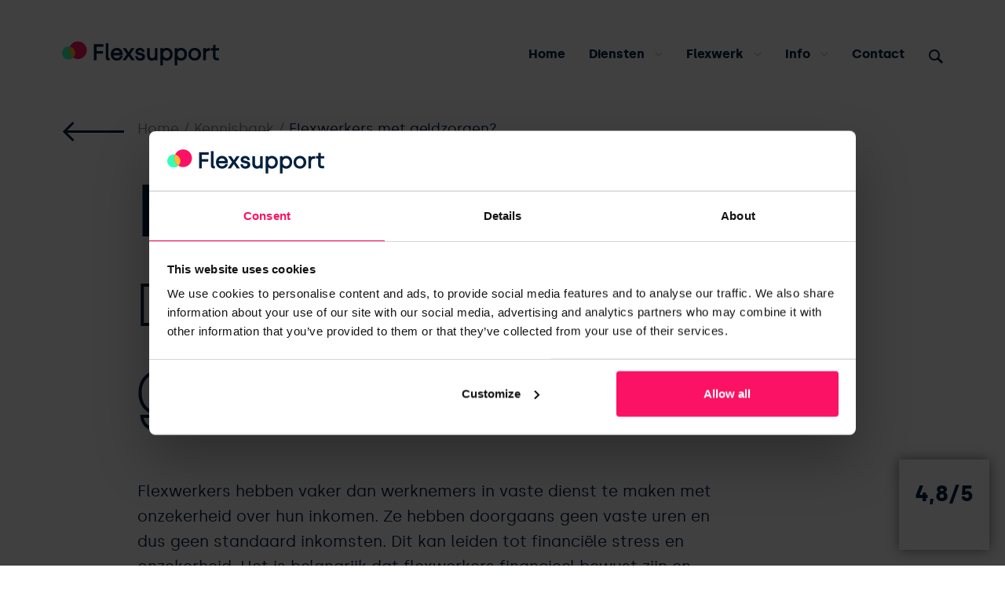

--- FILE ---
content_type: text/html; charset=UTF-8
request_url: https://www.flexsupport.nl/kennisbank/flexwerkers-met-geldzorgen/
body_size: 18157
content:
<!DOCTYPE html>
<html lang="nl-NL">

<head>
    <!-- Google Tag Manager -->
    <script>
        (function(w, d, s, l, i) {
            w[l] = w[l] || [];
            w[l].push({
                'gtm.start': new Date().getTime(),
                event: 'gtm.js'
            });
            var f = d.getElementsByTagName(s)[0],
                j = d.createElement(s),
                dl = l != 'dataLayer' ? '&l=' + l : '';
            j.async = true;
            j.src =
                'https://www.googletagmanager.com/gtm.js?id=' + i + dl;
            f.parentNode.insertBefore(j, f);
        })(window, document, 'script', 'dataLayer', 'GTM-WNDM9CN');
    </script>
    <!-- End Google Tag Manager -->
    <meta charset="UTF-8">
    <meta name="viewport" content="width=device-width, initial-scale=1, shrink-to-fit=no">
    <meta name="author" content="Bruut en Braaf">
    <link rel="pingback" href="https://www.flexsupport.nl/xmlrpc.php">

    
    <meta name='robots' content='index, follow, max-image-preview:large, max-snippet:-1, max-video-preview:-1' />

	<!-- This site is optimized with the Yoast SEO plugin v21.1 - https://yoast.com/wordpress/plugins/seo/ -->
	<title>Flexwerkers met geldzorgen</title>
	<meta name="description" content="Flexwerkers met geldzorgen. In onze kennisbank vindt u allerlei praktische informatie om dit te voorkomen." />
	<link rel="canonical" href="https://www.flexsupport.nl/kennisbank/flexwerkers-met-geldzorgen/" />
	<meta property="og:locale" content="nl_NL" />
	<meta property="og:type" content="article" />
	<meta property="og:title" content="Flexwerkers met geldzorgen" />
	<meta property="og:description" content="Flexwerkers met geldzorgen. In onze kennisbank vindt u allerlei praktische informatie om dit te voorkomen." />
	<meta property="og:url" content="https://www.flexsupport.nl/kennisbank/flexwerkers-met-geldzorgen/" />
	<meta property="og:site_name" content="Flexsupport" />
	<meta property="article:modified_time" content="2025-12-03T09:55:44+00:00" />
	<meta property="og:image" content="https://www.flexsupport.nl/wp-content/uploads/2023/03/closeup-of-female-hands-counting-euro-banknotes-2025-02-03-11-45-53-utc-min-scaled.jpg" />
	<meta property="og:image:width" content="2560" />
	<meta property="og:image:height" content="1707" />
	<meta property="og:image:type" content="image/jpeg" />
	<meta name="twitter:card" content="summary_large_image" />
	<script type="application/ld+json" class="yoast-schema-graph">{"@context":"https://schema.org","@graph":[{"@type":"WebPage","@id":"https://www.flexsupport.nl/kennisbank/flexwerkers-met-geldzorgen/","url":"https://www.flexsupport.nl/kennisbank/flexwerkers-met-geldzorgen/","name":"Flexwerkers met geldzorgen","isPartOf":{"@id":"https://www.flexsupport.nl/#website"},"primaryImageOfPage":{"@id":"https://www.flexsupport.nl/kennisbank/flexwerkers-met-geldzorgen/#primaryimage"},"image":{"@id":"https://www.flexsupport.nl/kennisbank/flexwerkers-met-geldzorgen/#primaryimage"},"thumbnailUrl":"https://www.flexsupport.nl/wp-content/uploads/2023/03/closeup-of-female-hands-counting-euro-banknotes-2025-02-03-11-45-53-utc-min-scaled.jpg","datePublished":"2023-03-29T13:17:21+00:00","dateModified":"2025-12-03T09:55:44+00:00","description":"Flexwerkers met geldzorgen. In onze kennisbank vindt u allerlei praktische informatie om dit te voorkomen.","breadcrumb":{"@id":"https://www.flexsupport.nl/kennisbank/flexwerkers-met-geldzorgen/#breadcrumb"},"inLanguage":"nl-NL","potentialAction":[{"@type":"ReadAction","target":["https://www.flexsupport.nl/kennisbank/flexwerkers-met-geldzorgen/"]}]},{"@type":"ImageObject","inLanguage":"nl-NL","@id":"https://www.flexsupport.nl/kennisbank/flexwerkers-met-geldzorgen/#primaryimage","url":"https://www.flexsupport.nl/wp-content/uploads/2023/03/closeup-of-female-hands-counting-euro-banknotes-2025-02-03-11-45-53-utc-min-scaled.jpg","contentUrl":"https://www.flexsupport.nl/wp-content/uploads/2023/03/closeup-of-female-hands-counting-euro-banknotes-2025-02-03-11-45-53-utc-min-scaled.jpg","width":2560,"height":1707},{"@type":"BreadcrumbList","@id":"https://www.flexsupport.nl/kennisbank/flexwerkers-met-geldzorgen/#breadcrumb","itemListElement":[{"@type":"ListItem","position":1,"name":"Home","item":"https://www.flexsupport.nl/"},{"@type":"ListItem","position":2,"name":"Kennisbank","item":"https://www.flexsupport.nl/kennisbank/"},{"@type":"ListItem","position":3,"name":"Flexwerkers met geldzorgen?"}]},{"@type":"WebSite","@id":"https://www.flexsupport.nl/#website","url":"https://www.flexsupport.nl/","name":"Flexsupport","description":"","publisher":{"@id":"https://www.flexsupport.nl/#organization"},"potentialAction":[{"@type":"SearchAction","target":{"@type":"EntryPoint","urlTemplate":"https://www.flexsupport.nl/?s={search_term_string}"},"query-input":"required name=search_term_string"}],"inLanguage":"nl-NL"},{"@type":"Organization","@id":"https://www.flexsupport.nl/#organization","name":"Flexsupport","url":"https://www.flexsupport.nl/","logo":{"@type":"ImageObject","inLanguage":"nl-NL","@id":"https://www.flexsupport.nl/#/schema/logo/image/","url":"https://www.flexsupport.nl/wp-content/uploads/2019/09/flexsupport.svg","contentUrl":"https://www.flexsupport.nl/wp-content/uploads/2019/09/flexsupport.svg","width":203,"height":35,"caption":"Flexsupport"},"image":{"@id":"https://www.flexsupport.nl/#/schema/logo/image/"}}]}</script>
	<!-- / Yoast SEO plugin. -->


<link rel='dns-prefetch' href='//www.google.com' />
<link rel='dns-prefetch' href='//use.fontawesome.com' />

<link rel='stylesheet' id='wp-block-library-css' href='https://www.flexsupport.nl/wp-includes/css/dist/block-library/style.min.css?ver=6.3.7' type='text/css' media='all' />
<link rel='stylesheet' id='activecampaign-form-block-css' href='https://www.flexsupport.nl/wp-content/plugins/activecampaign-subscription-forms/activecampaign-form-block/build/style-index.css?ver=1759753100' type='text/css' media='all' />
<style id='safe-svg-svg-icon-style-inline-css' type='text/css'>
.safe-svg-cover{text-align:center}.safe-svg-cover .safe-svg-inside{display:inline-block;max-width:100%}.safe-svg-cover svg{height:100%;max-height:100%;max-width:100%;width:100%}

</style>
<style id='gutenberg-content-editor-style-inline-css' type='text/css'>
.wp-block-create-block-content-commands{background-color:#21759b;color:#fff;padding:2px}.block-editor-block-toolbar .dashicons-admin-generic,.dashicons-screenoptions.seoaic-icon{background-color:#000;background-image:url(/wp-content/plugins/seoai-client/gutenberg/content-editor/build/content-editor/../images/s-logo.88bc4401.png)!important;background-position:center 5px;background-repeat:no-repeat;background-size:60%;height:28px;width:28px}.block-editor-block-toolbar .dashicons-admin-generic:before,.dashicons-screenoptions.seoaic-icon:before{content:""!important}

</style>
<style id='seoaic-faq-block-style-inline-css' type='text/css'>
.wp-block-create-block-content-commands{background-color:#21759b;color:#fff;padding:2px}

</style>
<style id='seoaic-generate-image-block-style-inline-css' type='text/css'>
.seoaic-generated-image-section img{max-width:100%}

</style>
<style id='seoaic-multistep-lead-block-style-inline-css' type='text/css'>


</style>
<style id='seoaic-interactive-article-block-style-inline-css' type='text/css'>
.seoaic-ia .wp-block-post-content{position:relative}.seoaic-ia .seoaic-interactive-article-block~*{left:-300px;opacity:0;position:absolute}.seoaic-ia .seoaic-interactive-article-block~.show-animate{animation-duration:.5s;animation-fill-mode:forwards;animation-name:show-animate;position:relative}.seoaic-ia .seoaic-interactive-article-block .seoaic-ia-buttons-content{display:flex;flex-wrap:wrap;gap:5px}.seoaic-ia .seoaic-interactive-article-block .seoaic-ia-buttons-content button{border-style:solid;cursor:pointer;padding:15px;transition:all .2s linear}.seoaic-ia .seoaic-interactive-article-block .seoaic-ia-buttons-content button:not([disabled]):hover{box-shadow:2px 2px 3px 1px #000}.seoaic-ia .seoaic-interactive-article-block .seoaic-ia-buttons-content button:disabled{opacity:.5;pointer-events:none}.seoaic-ia .seoaic-interactive-article-block .seoaic-ia-multi-items-wrapper{display:flex;flex-wrap:wrap;gap:5px;margin:1rem 0}.seoaic-ia .seoaic-interactive-article-block .seoaic-ia-multi-item{border-style:solid;cursor:pointer;display:flex;margin:0;padding:15px;-webkit-user-select:none;-moz-user-select:none;user-select:none}.seoaic-ia .seoaic-interactive-article-block .seoaic-ia-textarea-content textarea{background:#fff;border:0;box-shadow:inset 0 2px 6px 0 rgba(0,0,0,.11);box-sizing:border-box;height:80px;margin:0;outline:unset;padding:20px;width:100%}@keyframes show-animate{0%{left:-300px;opacity:0}to{left:0;opacity:1}}.seoaic-ia-inactive-message:before{background-color:rgba(255,0,0,.1);border:1px solid #ffb5b6;border-left:4px solid #d63638;border-radius:5px;content:attr(data-text);display:block;padding:5px 12px}

</style>
<style id='classic-theme-styles-inline-css' type='text/css'>
/*! This file is auto-generated */
.wp-block-button__link{color:#fff;background-color:#32373c;border-radius:9999px;box-shadow:none;text-decoration:none;padding:calc(.667em + 2px) calc(1.333em + 2px);font-size:1.125em}.wp-block-file__button{background:#32373c;color:#fff;text-decoration:none}
</style>
<style id='global-styles-inline-css' type='text/css'>
body{--wp--preset--color--black: #000000;--wp--preset--color--cyan-bluish-gray: #abb8c3;--wp--preset--color--white: #ffffff;--wp--preset--color--pale-pink: #f78da7;--wp--preset--color--vivid-red: #cf2e2e;--wp--preset--color--luminous-vivid-orange: #ff6900;--wp--preset--color--luminous-vivid-amber: #fcb900;--wp--preset--color--light-green-cyan: #7bdcb5;--wp--preset--color--vivid-green-cyan: #00d084;--wp--preset--color--pale-cyan-blue: #8ed1fc;--wp--preset--color--vivid-cyan-blue: #0693e3;--wp--preset--color--vivid-purple: #9b51e0;--wp--preset--gradient--vivid-cyan-blue-to-vivid-purple: linear-gradient(135deg,rgba(6,147,227,1) 0%,rgb(155,81,224) 100%);--wp--preset--gradient--light-green-cyan-to-vivid-green-cyan: linear-gradient(135deg,rgb(122,220,180) 0%,rgb(0,208,130) 100%);--wp--preset--gradient--luminous-vivid-amber-to-luminous-vivid-orange: linear-gradient(135deg,rgba(252,185,0,1) 0%,rgba(255,105,0,1) 100%);--wp--preset--gradient--luminous-vivid-orange-to-vivid-red: linear-gradient(135deg,rgba(255,105,0,1) 0%,rgb(207,46,46) 100%);--wp--preset--gradient--very-light-gray-to-cyan-bluish-gray: linear-gradient(135deg,rgb(238,238,238) 0%,rgb(169,184,195) 100%);--wp--preset--gradient--cool-to-warm-spectrum: linear-gradient(135deg,rgb(74,234,220) 0%,rgb(151,120,209) 20%,rgb(207,42,186) 40%,rgb(238,44,130) 60%,rgb(251,105,98) 80%,rgb(254,248,76) 100%);--wp--preset--gradient--blush-light-purple: linear-gradient(135deg,rgb(255,206,236) 0%,rgb(152,150,240) 100%);--wp--preset--gradient--blush-bordeaux: linear-gradient(135deg,rgb(254,205,165) 0%,rgb(254,45,45) 50%,rgb(107,0,62) 100%);--wp--preset--gradient--luminous-dusk: linear-gradient(135deg,rgb(255,203,112) 0%,rgb(199,81,192) 50%,rgb(65,88,208) 100%);--wp--preset--gradient--pale-ocean: linear-gradient(135deg,rgb(255,245,203) 0%,rgb(182,227,212) 50%,rgb(51,167,181) 100%);--wp--preset--gradient--electric-grass: linear-gradient(135deg,rgb(202,248,128) 0%,rgb(113,206,126) 100%);--wp--preset--gradient--midnight: linear-gradient(135deg,rgb(2,3,129) 0%,rgb(40,116,252) 100%);--wp--preset--font-size--small: 13px;--wp--preset--font-size--medium: 20px;--wp--preset--font-size--large: 36px;--wp--preset--font-size--x-large: 42px;--wp--preset--spacing--20: 0.44rem;--wp--preset--spacing--30: 0.67rem;--wp--preset--spacing--40: 1rem;--wp--preset--spacing--50: 1.5rem;--wp--preset--spacing--60: 2.25rem;--wp--preset--spacing--70: 3.38rem;--wp--preset--spacing--80: 5.06rem;--wp--preset--shadow--natural: 6px 6px 9px rgba(0, 0, 0, 0.2);--wp--preset--shadow--deep: 12px 12px 50px rgba(0, 0, 0, 0.4);--wp--preset--shadow--sharp: 6px 6px 0px rgba(0, 0, 0, 0.2);--wp--preset--shadow--outlined: 6px 6px 0px -3px rgba(255, 255, 255, 1), 6px 6px rgba(0, 0, 0, 1);--wp--preset--shadow--crisp: 6px 6px 0px rgba(0, 0, 0, 1);}:where(.is-layout-flex){gap: 0.5em;}:where(.is-layout-grid){gap: 0.5em;}body .is-layout-flow > .alignleft{float: left;margin-inline-start: 0;margin-inline-end: 2em;}body .is-layout-flow > .alignright{float: right;margin-inline-start: 2em;margin-inline-end: 0;}body .is-layout-flow > .aligncenter{margin-left: auto !important;margin-right: auto !important;}body .is-layout-constrained > .alignleft{float: left;margin-inline-start: 0;margin-inline-end: 2em;}body .is-layout-constrained > .alignright{float: right;margin-inline-start: 2em;margin-inline-end: 0;}body .is-layout-constrained > .aligncenter{margin-left: auto !important;margin-right: auto !important;}body .is-layout-constrained > :where(:not(.alignleft):not(.alignright):not(.alignfull)){max-width: var(--wp--style--global--content-size);margin-left: auto !important;margin-right: auto !important;}body .is-layout-constrained > .alignwide{max-width: var(--wp--style--global--wide-size);}body .is-layout-flex{display: flex;}body .is-layout-flex{flex-wrap: wrap;align-items: center;}body .is-layout-flex > *{margin: 0;}body .is-layout-grid{display: grid;}body .is-layout-grid > *{margin: 0;}:where(.wp-block-columns.is-layout-flex){gap: 2em;}:where(.wp-block-columns.is-layout-grid){gap: 2em;}:where(.wp-block-post-template.is-layout-flex){gap: 1.25em;}:where(.wp-block-post-template.is-layout-grid){gap: 1.25em;}.has-black-color{color: var(--wp--preset--color--black) !important;}.has-cyan-bluish-gray-color{color: var(--wp--preset--color--cyan-bluish-gray) !important;}.has-white-color{color: var(--wp--preset--color--white) !important;}.has-pale-pink-color{color: var(--wp--preset--color--pale-pink) !important;}.has-vivid-red-color{color: var(--wp--preset--color--vivid-red) !important;}.has-luminous-vivid-orange-color{color: var(--wp--preset--color--luminous-vivid-orange) !important;}.has-luminous-vivid-amber-color{color: var(--wp--preset--color--luminous-vivid-amber) !important;}.has-light-green-cyan-color{color: var(--wp--preset--color--light-green-cyan) !important;}.has-vivid-green-cyan-color{color: var(--wp--preset--color--vivid-green-cyan) !important;}.has-pale-cyan-blue-color{color: var(--wp--preset--color--pale-cyan-blue) !important;}.has-vivid-cyan-blue-color{color: var(--wp--preset--color--vivid-cyan-blue) !important;}.has-vivid-purple-color{color: var(--wp--preset--color--vivid-purple) !important;}.has-black-background-color{background-color: var(--wp--preset--color--black) !important;}.has-cyan-bluish-gray-background-color{background-color: var(--wp--preset--color--cyan-bluish-gray) !important;}.has-white-background-color{background-color: var(--wp--preset--color--white) !important;}.has-pale-pink-background-color{background-color: var(--wp--preset--color--pale-pink) !important;}.has-vivid-red-background-color{background-color: var(--wp--preset--color--vivid-red) !important;}.has-luminous-vivid-orange-background-color{background-color: var(--wp--preset--color--luminous-vivid-orange) !important;}.has-luminous-vivid-amber-background-color{background-color: var(--wp--preset--color--luminous-vivid-amber) !important;}.has-light-green-cyan-background-color{background-color: var(--wp--preset--color--light-green-cyan) !important;}.has-vivid-green-cyan-background-color{background-color: var(--wp--preset--color--vivid-green-cyan) !important;}.has-pale-cyan-blue-background-color{background-color: var(--wp--preset--color--pale-cyan-blue) !important;}.has-vivid-cyan-blue-background-color{background-color: var(--wp--preset--color--vivid-cyan-blue) !important;}.has-vivid-purple-background-color{background-color: var(--wp--preset--color--vivid-purple) !important;}.has-black-border-color{border-color: var(--wp--preset--color--black) !important;}.has-cyan-bluish-gray-border-color{border-color: var(--wp--preset--color--cyan-bluish-gray) !important;}.has-white-border-color{border-color: var(--wp--preset--color--white) !important;}.has-pale-pink-border-color{border-color: var(--wp--preset--color--pale-pink) !important;}.has-vivid-red-border-color{border-color: var(--wp--preset--color--vivid-red) !important;}.has-luminous-vivid-orange-border-color{border-color: var(--wp--preset--color--luminous-vivid-orange) !important;}.has-luminous-vivid-amber-border-color{border-color: var(--wp--preset--color--luminous-vivid-amber) !important;}.has-light-green-cyan-border-color{border-color: var(--wp--preset--color--light-green-cyan) !important;}.has-vivid-green-cyan-border-color{border-color: var(--wp--preset--color--vivid-green-cyan) !important;}.has-pale-cyan-blue-border-color{border-color: var(--wp--preset--color--pale-cyan-blue) !important;}.has-vivid-cyan-blue-border-color{border-color: var(--wp--preset--color--vivid-cyan-blue) !important;}.has-vivid-purple-border-color{border-color: var(--wp--preset--color--vivid-purple) !important;}.has-vivid-cyan-blue-to-vivid-purple-gradient-background{background: var(--wp--preset--gradient--vivid-cyan-blue-to-vivid-purple) !important;}.has-light-green-cyan-to-vivid-green-cyan-gradient-background{background: var(--wp--preset--gradient--light-green-cyan-to-vivid-green-cyan) !important;}.has-luminous-vivid-amber-to-luminous-vivid-orange-gradient-background{background: var(--wp--preset--gradient--luminous-vivid-amber-to-luminous-vivid-orange) !important;}.has-luminous-vivid-orange-to-vivid-red-gradient-background{background: var(--wp--preset--gradient--luminous-vivid-orange-to-vivid-red) !important;}.has-very-light-gray-to-cyan-bluish-gray-gradient-background{background: var(--wp--preset--gradient--very-light-gray-to-cyan-bluish-gray) !important;}.has-cool-to-warm-spectrum-gradient-background{background: var(--wp--preset--gradient--cool-to-warm-spectrum) !important;}.has-blush-light-purple-gradient-background{background: var(--wp--preset--gradient--blush-light-purple) !important;}.has-blush-bordeaux-gradient-background{background: var(--wp--preset--gradient--blush-bordeaux) !important;}.has-luminous-dusk-gradient-background{background: var(--wp--preset--gradient--luminous-dusk) !important;}.has-pale-ocean-gradient-background{background: var(--wp--preset--gradient--pale-ocean) !important;}.has-electric-grass-gradient-background{background: var(--wp--preset--gradient--electric-grass) !important;}.has-midnight-gradient-background{background: var(--wp--preset--gradient--midnight) !important;}.has-small-font-size{font-size: var(--wp--preset--font-size--small) !important;}.has-medium-font-size{font-size: var(--wp--preset--font-size--medium) !important;}.has-large-font-size{font-size: var(--wp--preset--font-size--large) !important;}.has-x-large-font-size{font-size: var(--wp--preset--font-size--x-large) !important;}
.wp-block-navigation a:where(:not(.wp-element-button)){color: inherit;}
:where(.wp-block-post-template.is-layout-flex){gap: 1.25em;}:where(.wp-block-post-template.is-layout-grid){gap: 1.25em;}
:where(.wp-block-columns.is-layout-flex){gap: 2em;}:where(.wp-block-columns.is-layout-grid){gap: 2em;}
.wp-block-pullquote{font-size: 1.5em;line-height: 1.6;}
</style>
<link rel='stylesheet' id='seoaic_front_main_css-css' href='https://www.flexsupport.nl/wp-content/plugins/seoai-client/assets/css/front.min.css?ver=2.22.2' type='text/css' media='all' />
<style id='seoaic_front_main_css-inline-css' type='text/css'>

            .seoaic-multistep-form {
                border-radius: 8px !important;
                border: 0px solid #000000ff !important;
            }

            .seoaic-multistep-form .seoaic-ms-chat-header {
                background: #000;
                color: #fff;
            }

            .seoaic-multistep-form .seoaic-ms-steps-wrapper {
                background-color: #cdffedff !important;
            }

            div.seoaic-multistep-form .seoaic-ms-step-question {
                background: #fc1264ff;
                color: #000000ff;
                font-size: 13px;
                border-radius: 8px;
                border: 0px solid #000000ff !important;
            }

            .seoaic-multistep-form .seoaic-ms-text-message-wrapper {
                background: #fc1264ff;
                color: #000000ff;
                font-size: 13px ;
                border-radius: 8px;
                border: 0px solid #000000ff;
            }
            .seoaic-multistep-form .seoaic-ms-multi-items-wrapper label {
                background: #fc1264ff;
                color: #100717ff;
                font-size: 13px;
                border-radius: 8px;
                border: 0px solid #000000ff;
            }

            .seoaic-multistep-form .seoaic-ms-textarea-content textarea {
                border-radius: 8px;
                outline: 1px solid #fc1264ff;
            }

            .seoaic-multistep-form .seoaic-ms-contact-fields-wrapper {
                background: #fc1264ff;
                border-radius: 8px;
                border: 0px solid #000000ff;
            }

            .seoaic-multistep-form .seoaic-ms-contact-field {
                border-radius: 8px;
                outline: 1px solid #fc1264ff;
                font-size: 13px;
            }

            .seoaic-multistep-form .seoaic-ms-contact-field-content label {
                color: #100717ff;
                font-size: 13px;
            }

            .seoaic-multistep-form .seoaic-ms-buttons-wrapper button {
                background: #fc1264ff !important;
                color: #100717ff !important;
                font-size: 13px !important;
                border-radius: 8px !important;
                border: 0px solid #000000ff !important;
            }

            .seoaic-multistep-form .seoaic-ms-answer-item {
                background: #fc1264ff;
                color: #100717ff;
                font-size: 13px;
                border-radius: 8px;
                border: 0px solid #000000ff;
            }

            .seoaic-multistep-form .seoaic-ms-bot-icon.show {
                background-color: #000;
                background-size: 100% 100%;
                background-position: center center;
                background-repeat: no-repeat;
                border-radius: 8px;
                border: 0px solid #000000ff;
                width: 46px;
                height: 46px;
                left: 0;
                box-sizing: content-box;
            }

            .seoaic-multistep-form .seoaic-multistep-progress {
                height: 5px;
                background-color: #000000ff;
            }

            .seoaic-ms-open,
            .seoaic-ms-closed-msg {
                background-color: #000;
                color: #fff;
            }

            .seoaic-ms-closed-msg-close-icon {
                color: #fff;
            }

            .seoaic-ms-clised-msg-connector {
                background-color: #000;
            }
        
            .seoaic-multistep-form {
                box-shadow: 0 0 7px 0px #717171 !important;
            }
            


            .seoaic-ia-buttons-content button {
                background: #fc1264ff;
                color: #100717ff;
                font-size: 13px;
                border-radius: 8px;
                border: 0px solid #000000ff;
            }

            .seoaic-ia-multi-items-wrapper label {
                background: #fc1264ff;
                color: #100717ff;
                font-size: 13px;
                border-radius: 8px;
                border: 0px solid #000000ff;
            }

            .seoaic-ia-textarea-content textarea {
                border-radius: 8px;
                outline: 1px solid #fc1264ff;
            }

        
</style>
<link rel='stylesheet' id='dashicons-css' href='https://www.flexsupport.nl/wp-includes/css/dashicons.min.css?ver=6.3.7' type='text/css' media='all' />
<link rel='stylesheet' id='search-filter-plugin-styles-css' href='https://www.flexsupport.nl/wp-content/plugins/search-filter-pro/public/assets/css/search-filter.min.css?ver=2.5.20' type='text/css' media='all' />
<link rel='stylesheet' id='bootcss-css' href='https://www.flexsupport.nl/wp-content/themes/flexsupport/css/bootstrap.min.css?ver=6.3.7' type='text/css' media='all' />
<link rel='stylesheet' id='style-css' href='https://www.flexsupport.nl/wp-content/themes/flexsupport/style.css?ver=7.3.15' type='text/css' media='all' />
<link rel='stylesheet' id='fa-css' href='https://use.fontawesome.com/releases/v5.7.2/css/all.css?ver=6.3.7' type='text/css' media='all' />
<link rel='stylesheet' id='grid-css' href='https://www.flexsupport.nl/wp-content/plugins/uitzendbureau-website-v.1.9.17/public/css/grid.css?ver=1.9.17' type='text/css' media='all' />
<link rel='stylesheet' id='uzp-select2-css' href='https://www.flexsupport.nl/wp-content/plugins/uitzendbureau-website-v.1.9.17/public/css/select2.min.css?ver=1.9.17' type='text/css' media='all' />
<script src="https://www.flexsupport.nl/wp-includes/js/jquery/jquery.min.js?ver=3.7.0" id="jquery-core-js"></script>
<script src="https://www.flexsupport.nl/wp-includes/js/jquery/jquery-migrate.min.js?ver=3.4.1" id="jquery-migrate-js"></script>
<script src="https://www.flexsupport.nl/wp-content/plugins/uitzendbureau-website-v.1.9.17/public/js/markerclusterer.min.js?ver=1.9.17" id="Markers-js"></script>
<script type='text/javascript' id='search-filter-plugin-build-js-extra'>
/* <![CDATA[ */
var SF_LDATA = {"ajax_url":"https:\/\/www.flexsupport.nl\/wp-admin\/admin-ajax.php","home_url":"https:\/\/www.flexsupport.nl\/","extensions":[]};
/* ]]> */
</script>
<script src="https://www.flexsupport.nl/wp-content/plugins/search-filter-pro/public/assets/js/search-filter-build.min.js?ver=2.5.20" id="search-filter-plugin-build-js"></script>
<script src="https://www.flexsupport.nl/wp-content/plugins/search-filter-pro/public/assets/js/chosen.jquery.min.js?ver=2.5.20" id="search-filter-plugin-chosen-js"></script>
<link rel="https://api.w.org/" href="https://www.flexsupport.nl/wp-json/" /><link rel="alternate" type="application/json" href="https://www.flexsupport.nl/wp-json/wp/v2/kennisbank/3206" /><link rel="EditURI" type="application/rsd+xml" title="RSD" href="https://www.flexsupport.nl/xmlrpc.php?rsd" />
<meta name="generator" content="WordPress 6.3.7" />
<link rel='shortlink' href='https://www.flexsupport.nl/?p=3206' />
<link rel="alternate" type="application/json+oembed" href="https://www.flexsupport.nl/wp-json/oembed/1.0/embed?url=https%3A%2F%2Fwww.flexsupport.nl%2Fkennisbank%2Fflexwerkers-met-geldzorgen%2F" />
<link rel="alternate" type="text/xml+oembed" href="https://www.flexsupport.nl/wp-json/oembed/1.0/embed?url=https%3A%2F%2Fwww.flexsupport.nl%2Fkennisbank%2Fflexwerkers-met-geldzorgen%2F&#038;format=xml" />
<!-- Google Tag Manager -->
<script>(function(w,d,s,l,i){w[l]=w[l]||[];w[l].push({'gtm.start':
new Date().getTime(),event:'gtm.js'});var f=d.getElementsByTagName(s)[0],
j=d.createElement(s),dl=l!='dataLayer'?'&l='+l:'';j.async=true;j.src=
'https://www.googletagmanager.com/gtm.js?id='+i+dl;f.parentNode.insertBefore(j,f);
})(window,document,'script','dataLayer','GTM-MQNWF3TD');</script>
<!-- End Google Tag Manager --><meta name="google-site-verification" content="3FZ73imIsT4KrtEtjXPUDE2YFKuhnvrI6FWppR4s4LI" />
	<style type="text/css">
			</style>
<meta name="uzp__version" content="1.9.17"/><meta name="google-site-verification" content="Sx5twounynGzMFoXIGdqi76hAvJqwWeEZlgW67cokV4" /><link rel="icon" href="https://www.flexsupport.nl/wp-content/uploads/2019/09/favicon-150x150.png" sizes="32x32" />
<link rel="icon" href="https://www.flexsupport.nl/wp-content/uploads/2019/09/favicon-300x300.png" sizes="192x192" />
<link rel="apple-touch-icon" href="https://www.flexsupport.nl/wp-content/uploads/2019/09/favicon-300x300.png" />
<meta name="msapplication-TileImage" content="https://www.flexsupport.nl/wp-content/uploads/2019/09/favicon-300x300.png" />
		<style type="text/css" id="wp-custom-css">
			.main-form .hidden_label.gfield--width-half .gform-field-label {
display:none;
}

.uzp .uzp-row {
	overflow:inherit;
}


.error404 .gform_wrapper div.validation_error, .rose .gform_wrapper div.validation_error, .search .gform_wrapper div.validation_error {
	background: #fc2965;
	margin-bottom: 16px;
}

h2.gform_submission_error.hide_summary {
		font-size: 18px;
    margin: 0;
    line-height: 24px;
    padding: 8px;
}

body .gform_wrapper .gform_body .gform_fields .gfield textarea.small {   	 height: 100px;
	  margin-bottom:0;
}

section.header--arch.header--hp.hm.rms p {
	font-size: 20px;
    line-height: 32px;
    margin: 0;
		padding: 0;
    padding-bottom: 16px;
}

section.header--arch.header--hp.hm.rms a {
	font-size: 20px;
    line-height: 32px;
    margin: 0;
    padding: 0;
}

/* BetterDocs Custom CSS voor Flexsupport */

/* H2 Headings Styling */
.betterdocs-content h2,
.betterdocs-single-content h2,
#betterdocs-single-main h2,
.docs-single-main h2 {
    font-size: 32px !important;
    font-weight: 700 !important;
    color: #0a2540 !important;
    margin-top: 48px !important;
    margin-bottom: 24px !important;
    padding-bottom: 12px !important;
    border-bottom: 2px solid #e5e7eb !important;
    line-height: 1.3 !important;
    letter-spacing: -0.02em !important;
}

.betterdocs-content h2:first-child {
    margin-top: 24px !important;
}

/* Tabel Styling */
.betterdocs-content table,
.betterdocs-single-content table,
#betterdocs-single-main table {
    width: 100% !important;
    border-collapse: collapse !important;
    margin: 24px 0 !important;
    background-color: #ffffff !important;
    box-shadow: 0 1px 3px rgba(0, 0, 0, 0.1) !important;
    border-radius: 8px !important;
    overflow: hidden !important;
}

.betterdocs-content table th,
.betterdocs-single-content table th,
#betterdocs-single-main table th {
    background-color: #ff0066 !important;
    color: #ffffff !important;
    font-weight: 600 !important;
    padding: 16px 20px !important;
    text-align: left !important;
    font-size: 14px !important;
    text-transform: uppercase !important;
    letter-spacing: 0.05em !important;
}

.betterdocs-content table td,
.betterdocs-single-content table td,
#betterdocs-single-main table td {
    padding: 16px 20px !important;
    border-bottom: 1px solid #e5e7eb !important;
    color: #374151 !important;
    font-size: 15px !important;
    line-height: 1.6 !important;
}

.betterdocs-content table tr:last-child td,
.betterdocs-single-content table tr:last-child td,
#betterdocs-single-main table tr:last-child td {
    border-bottom: none !important;
}

.betterdocs-content table tr:hover,
.betterdocs-single-content table tr:hover,
#betterdocs-single-main table tr:hover {
    background-color: #f9fafb !important;
}

/* Bullet Points Styling */
.betterdocs-content ul,
.betterdocs-single-content ul,
#betterdocs-single-main ul {
    margin: 20px 0 !important;
    padding-left: 0 !important;
    list-style: none !important;
}

.betterdocs-content ul li,
.betterdocs-single-content ul li,
#betterdocs-single-main ul li {
    position: relative !important;
    padding-left: 32px !important;
    margin-bottom: 12px !important;
    color: #374151 !important;
    font-size: 16px !important;
    line-height: 1.7 !important;
}

.betterdocs-content ul li::before,
.betterdocs-single-content ul li::before,
#betterdocs-single-main ul li::before {
    content: "•" !important;
    position: absolute !important;
    left: 0 !important;
    color: #ff0066 !important;
    font-size: 24px !important;
    font-weight: bold !important;
    line-height: 1 !important;
    top: -2px !important;
}

/* Genummerde Lijsten Styling */
.betterdocs-content ol,
.betterdocs-single-content ol,
#betterdocs-single-main ol {
    margin: 20px 0 !important;
    padding-left: 0 !important;
    list-style: none !important;
    counter-reset: item !important;
}

.betterdocs-content ol li,
.betterdocs-single-content ol li,
#betterdocs-single-main ol li {
    position: relative !important;
    padding-left: 40px !important;
    margin-bottom: 12px !important;
    color: #374151 !important;
    font-size: 16px !important;
    line-height: 1.7 !important;
    counter-increment: item !important;
}

.betterdocs-content ol li::before,
.betterdocs-single-content ol li::before,
#betterdocs-single-main ol li::before {
    content: counter(item) !important;
    position: absolute !important;
    left: 0 !important;
    top: 0 !important;
    background-color: #ff0066 !important;
    color: #ffffff !important;
    width: 28px !important;
    height: 28px !important;
    border-radius: 50% !important;
    display: flex !important;
    align-items: center !important;
    justify-content: center !important;
    font-weight: 600 !important;
    font-size: 14px !important;
}

/* Nested Lists */
.betterdocs-content ul ul,
.betterdocs-content ol ul,
.betterdocs-single-content ul ul,
.betterdocs-single-content ol ul,
#betterdocs-single-main ul ul,
#betterdocs-single-main ol ul {
    margin-top: 8px !important;
    margin-bottom: 0 !important;
}

.betterdocs-content ul ul li::before,
.betterdocs-single-content ul ul li::before,
#betterdocs-single-main ul ul li::before {
    content: "◦" !important;
    font-size: 18px !important;
    color: #6b7280 !important;
}

.betterdocs-content ol ol,
.betterdocs-content ul ol,
.betterdocs-single-content ol ol,
.betterdocs-single-content ul ol,
#betterdocs-single-main ol ol,
#betterdocs-single-main ul ol {
    margin-top: 8px !important;
    margin-bottom: 0 !important;
}

.betterdocs-content ol ol li::before,
.betterdocs-single-content ol ol li::before,
#betterdocs-single-main ol ol li::before {
    content: counter(item, lower-alpha) !important;
    background-color: #6b7280 !important;
    font-size: 12px !important;
    width: 24px !important;
    height: 24px !important;
}

/* Extra: Links in lijsten */
.betterdocs-content ul li a,
.betterdocs-content ol li a,
.betterdocs-single-content ul li a,
.betterdocs-single-content ol li a,
#betterdocs-single-main ul li a,
#betterdocs-single-main ol li a {
    color: #ff0066 !important;
    text-decoration: none !important;
    font-weight: 500 !important;
    transition: all 0.2s ease !important;
}

.betterdocs-content ul li a:hover,
.betterdocs-content ol li a:hover,
.betterdocs-single-content ul li a:hover,
.betterdocs-single-content ol li a:hover,
#betterdocs-single-main ul li a:hover,
#betterdocs-single-main ol li a:hover {
    color: #cc0052 !important;
    text-decoration: underline !important;
}

/* Extra: Code blocks in lijsten */
.betterdocs-content li code,
.betterdocs-single-content li code,
#betterdocs-single-main li code {
    background-color: #f3f4f6 !important;
    padding: 2px 6px !important;
    border-radius: 4px !important;
    font-size: 14px !important;
    color: #1f2937 !important;
}

/* Responsive aanpassingen */
@media (max-width: 768px) {
    .betterdocs-content h2,
    .betterdocs-single-content h2,
    #betterdocs-single-main h2 {
        font-size: 26px !important;
        margin-top: 36px !important;
        margin-bottom: 18px !important;
    }
    
    .betterdocs-content table,
    .betterdocs-single-content table,
    #betterdocs-single-main table {
        font-size: 14px !important;
    }
    
    .betterdocs-content table th,
    .betterdocs-single-content table th,
    #betterdocs-single-main table th,
    .betterdocs-content table td,
    .betterdocs-single-content table td,
    #betterdocs-single-main table td {
        padding: 12px 16px !important;
    }
}

section.kennisbank--hp {
margin-top: 84px;
}		</style>
		</head>

<body class="kennisbank-template-default single single-kennisbank postid-3206 ">
    <!-- Google Tag Manager (noscript) -->
    <noscript><iframe src="https://www.googletagmanager.com/ns.html?id=GTM-WNDM9CN" height="0" width="0" style="display:none;visibility:hidden"></iframe></noscript>
    <!-- End Google Tag Manager (noscript) -->
    <header>
        <div class="reading-progress"></div>
        <nav>
            <div class="container nav-container-outer">
                <div class="row align-items-center">
                    <div class="col-6 col-md-6 col-xl-3 branding">
                                                                                    <a href="https://www.flexsupport.nl">
                                                                                                                                                                <img src="https://www.flexsupport.nl/wp-content/uploads/2019/09/flexsupport-1.svg" alt="Het logo van Flexsupport" />
                                                                                                            </a>
                                                                        </div>
                    <div class="main-nav col-md-9 d-flex justify-content-end align-items-center">
                        <div class="the--nav">
                            <div class="menu-hoofdmenu-container"><ul id="menu-hoofdmenu" class="menu"><li id="menu-item-46" class="menu-item menu-item-type-post_type menu-item-object-page menu-item-home menu-item-46"><a href="https://www.flexsupport.nl/">Home</a></li>
<li id="menu-item-159" class="menu-item menu-item-type-post_type_archive menu-item-object-diensten menu-item-has-children megamenu has-headings menu-item-159"><a href="https://www.flexsupport.nl/diensten/">Diensten</a>
<ul class="sub-menu">
	<div class="column-start-div"><div class="navigation-heading"><span>Backoffice</span></div>
	<li id="menu-item-537" class="menu-item menu-item-type-post_type menu-item-object-diensten menu-item-537"><a href="https://www.flexsupport.nl/werving-selectie/">Werving &#038; selectie</a></li>
	<li id="menu-item-164" class="menu-item menu-item-type-post_type menu-item-object-diensten megamenu-column-end menu-item-164"><a href="https://www.flexsupport.nl/verloning-uitzendbureau/">Verloning</a></li></div>
	<div class="column-start-div"><div class="navigation-heading"><span></span></div>
	<li id="menu-item-161" class="menu-item menu-item-type-post_type menu-item-object-diensten menu-item-161"><a href="https://www.flexsupport.nl/facturatie-uitzendbureau/">Facturatie</a></li>
	<li id="menu-item-160" class="menu-item menu-item-type-post_type menu-item-object-diensten megamenu-column-end menu-item-160"><a href="https://www.flexsupport.nl/debiteurenbeheer/">Debiteurenbeheer</a></li></div>
	<div class="column-start-div"><div class="navigation-heading"><span>Overig</span></div>
	<li id="menu-item-3382" class="menu-item menu-item-type-post_type menu-item-object-diensten menu-item-3382"><a href="https://www.flexsupport.nl/werkgeverschap-backoffice-uitzendbureau/">Eigen werkgeverschap</a></li>
	<li id="menu-item-2360" class="menu-item menu-item-type-post_type menu-item-object-diensten megamenu-column-end menu-item-2360"><a href="https://www.flexsupport.nl/zzp-bemiddeling/">ZZP bemiddeling</a></li></div>
	<div class="column-start-div"><div class="navigation-heading"><span></span></div>
	<li id="menu-item-481" class="menu-item menu-item-type-post_type menu-item-object-diensten menu-item-481"><a href="https://www.flexsupport.nl/flexadvies/">Flexadvies</a></li>
	<li id="menu-item-822" class="menu-item menu-item-type-post_type_archive menu-item-object-software megamenu-column-end menu-item-822"><a href="https://www.flexsupport.nl/software/">Software</a></li></div>
</ul>
</li>
<li id="menu-item-916" class="menu-item menu-item-type-post_type menu-item-object-page menu-item-has-children megamenu has-headings menu-item-916"><a href="https://www.flexsupport.nl/flexwerk/">Flexwerk</a>
<ul class="sub-menu">
	<div class="column-start-div"><div class="navigation-heading"><span>Informatie</span></div>
	<li id="menu-item-1211" class="menu-item menu-item-type-post_type menu-item-object-page megamenu-column-end menu-item-1211"><a href="https://www.flexsupport.nl/veelgestelde-vragen/">Veelgestelde vragen</a></li></div>
	<div class="column-start-div"><div class="navigation-heading"><span></span></div>
	<li id="menu-item-1149" class="menu-item menu-item-type-post_type menu-item-object-page megamenu-column-end menu-item-1149"><a href="https://www.flexsupport.nl/kortingen-flexwerkers/">Kortingen flexwerkers</a></li></div>
	<div class="column-start-div"><div class="navigation-heading"><span>Praktisch</span></div>
	<li id="menu-item-11750" class="menu-item menu-item-type-custom menu-item-object-custom megamenu-column-end menu-item-11750"><a target="_blank" rel="noopener" href="https://vacatures.flexsupport.nl/">Vacatures</a></li></div>
	<div class="column-start-div"><div class="navigation-heading"><span></span></div>
	<li id="menu-item-462" class="menu-item menu-item-type-post_type_archive menu-item-object-opleidingen megamenu-column-end menu-item-462"><a href="https://www.flexsupport.nl/opleidingen/">Opleidingen</a></li></div>
</ul>
</li>
<li id="menu-item-2034" class="menu-item menu-item-type-post_type menu-item-object-page menu-item-has-children megamenu has-headings menu-item-2034"><a href="https://www.flexsupport.nl/informatie-voor-uitzendbureaus/">Info</a>
<ul class="sub-menu">
	<div class="column-start-div"><div class="navigation-heading"><span>Informatie</span></div>
	<li id="menu-item-869" class="menu-item menu-item-type-post_type_archive menu-item-object-kennisbank menu-item-869"><a href="https://www.flexsupport.nl/kennisbank/">Kennisbank</a></li>
	<li id="menu-item-11152" class="menu-item menu-item-type-post_type menu-item-object-page menu-item-11152"><a href="https://www.flexsupport.nl/blogs/">Blogs</a></li>
	<li id="menu-item-3423" class="menu-item menu-item-type-post_type menu-item-object-page menu-item-3423"><a href="https://www.flexsupport.nl/flexsupport-academy/">Academy</a></li>
	<li id="menu-item-1352" class="menu-item menu-item-type-post_type menu-item-object-page megamenu-column-end menu-item-1352"><a href="https://www.flexsupport.nl/whitepapers/">Whitepapers</a></li></div>
	<div class="column-start-div"><div class="navigation-heading"><span></span></div>
	<li id="menu-item-467" class="menu-item menu-item-type-post_type menu-item-object-page menu-item-467"><a href="https://www.flexsupport.nl/documenten-en-formulieren/">Documenten</a></li>
	<li id="menu-item-736" class="menu-item menu-item-type-post_type menu-item-object-page menu-item-736"><a href="https://www.flexsupport.nl/certificering-kwaliteit/">Certificering</a></li>
	<li id="menu-item-2892" class="menu-item menu-item-type-post_type_archive menu-item-object-videos megamenu-column-end menu-item-2892"><a href="https://www.flexsupport.nl/videos/">Video&#8217;s</a></li></div>
	<div class="column-start-div"><div class="navigation-heading"><span>Flexsupport</span></div>
	<li id="menu-item-321" class="menu-item menu-item-type-post_type menu-item-object-page menu-item-321"><a href="https://www.flexsupport.nl/over-ons/">Over ons</a></li>
	<li id="menu-item-10046" class="menu-item menu-item-type-post_type_archive menu-item-object-referenties menu-item-10046"><a href="https://www.flexsupport.nl/referenties/">Referenties</a></li>
	<li id="menu-item-10045" class="menu-item menu-item-type-post_type_archive menu-item-object-regios menu-item-10045"><a href="https://www.flexsupport.nl/regios/">Regio&#8217;s</a></li>
	<li id="menu-item-2213" class="menu-item menu-item-type-post_type menu-item-object-page megamenu-column-end menu-item-2213"><a href="https://www.flexsupport.nl/sponsoring/">Sponsoring</a></li></div>
	<div class="column-start-div"><div class="navigation-heading"><span></span></div>
	<li id="menu-item-1245" class="menu-item menu-item-type-post_type menu-item-object-page menu-item-1245"><a href="https://www.flexsupport.nl/medewerker-aanmelden/">Medewerker aanmelden</a></li>
	<li id="menu-item-12025" class="menu-item menu-item-type-post_type menu-item-object-page menu-item-12025"><a href="https://www.flexsupport.nl/interne-vacatures/">Interne vacatures</a></li>
	<li id="menu-item-10366" class="menu-item menu-item-type-post_type menu-item-object-page menu-item-10366"><a href="https://www.flexsupport.nl/cao-wijzigingen-2026/">Cao voor uitzendkrachten 2026</a></li>
	<li id="menu-item-9498" class="menu-item menu-item-type-post_type menu-item-object-page megamenu-column-end menu-item-9498"><a href="https://www.flexsupport.nl/uitzendbureau-starten/">Een uitzendbureau starten? Een 5 stappenplan</a></li></div>
</ul>
</li>
<li id="menu-item-333" class="menu-item menu-item-type-post_type menu-item-object-page menu-item-333"><a href="https://www.flexsupport.nl/contact-met-flexsupport-backoffice-voor-uitzendbureaus/">Contact</a></li>
</ul></div>                        </div>
                                                                                                                        <div class="searchbtn">
                                        <svg width="19" height="19" viewBox="0 0 19 19" fill="none" xmlns="http://www.w3.org/2000/svg">
                                            <path d="M19.0002 17L13.8462 11.846C14.799 10.3979 15.1807 8.64778 14.9172 6.93446C14.6538 5.22114 13.764 3.66651 12.4201 2.57157C11.0762 1.47662 9.37391 0.919257 7.64269 1.00738C5.91148 1.0955 4.27453 1.82284 3.04879 3.04858C1.82305 4.27432 1.09571 5.91126 1.00759 7.64248C0.919471 9.37369 1.47684 11.076 2.57178 12.4199C3.66672 13.7638 5.22135 14.6536 6.93467 14.917C8.64799 15.1805 10.3981 14.7988 11.8462 13.846L17.0002 19L19.0002 17ZM3.00022 8.00001C3.00022 5.24301 5.24322 3.00001 8.00022 3.00001C10.7572 3.00001 13.0002 5.24301 13.0002 8.00001C13.0002 10.757 10.7572 13 8.00022 13C5.24322 13 3.00022 10.757 3.00022 8.00001Z" />
                                        </svg>
                                    </div>
                                                                                                        </div>
                    <div class="col-6 d-flex justify-content-end mobile-nav">
                                                                                                                        <div class="searchbtn">
                                        <svg width="19" height="19" viewBox="0 0 19 19" fill="none" xmlns="http://www.w3.org/2000/svg">
                                            <path d="M19.0002 17L13.8462 11.846C14.799 10.3979 15.1807 8.64778 14.9172 6.93446C14.6538 5.22114 13.764 3.66651 12.4201 2.57157C11.0762 1.47662 9.37391 0.919257 7.64269 1.00738C5.91148 1.0955 4.27453 1.82284 3.04879 3.04858C1.82305 4.27432 1.09571 5.91126 1.00759 7.64248C0.919471 9.37369 1.47684 11.076 2.57178 12.4199C3.66672 13.7638 5.22135 14.6536 6.93467 14.917C8.64799 15.1805 10.3981 14.7988 11.8462 13.846L17.0002 19L19.0002 17ZM3.00022 8.00001C3.00022 5.24301 5.24322 3.00001 8.00022 3.00001C10.7572 3.00001 13.0002 5.24301 13.0002 8.00001C13.0002 10.757 10.7572 13 8.00022 13C5.24322 13 3.00022 10.757 3.00022 8.00001Z" />
                                        </svg>
                                    </div>
                                                                                                            <div class="hamburger">
                            <div></div>
                            <div></div>
                            <div></div>
                        </div>
                    </div>
                </div>
            </div>
        </nav>

        <div class="mobile-nav-fs">
            <h2>Navigatie</h2>
            <div class="inner">
                <div class="menu-mobiel-container"><ul id="menu-mobiel" class="menu"><li id="menu-item-577" class="menu-item menu-item-type-post_type menu-item-object-page menu-item-home menu-item-577"><a href="https://www.flexsupport.nl/">Home</a></li>
<li id="menu-item-1599" class="menu-item menu-item-type-post_type menu-item-object-page menu-item-1599"><a href="https://www.flexsupport.nl/medewerker-aanmelden/">Medewerker aanmelden</a></li>
<li id="menu-item-578" class="menu-item menu-item-type-post_type menu-item-object-page menu-item-578"><a href="https://www.flexsupport.nl/documenten-en-formulieren/">Documenten</a></li>
<li id="menu-item-1078" class="menu-item menu-item-type-post_type_archive menu-item-object-kennisbank menu-item-1078"><a href="https://www.flexsupport.nl/kennisbank/">Kennisbank</a></li>
<li id="menu-item-451" class="menu-item menu-item-type-post_type_archive menu-item-object-diensten menu-item-451"><a href="https://www.flexsupport.nl/diensten/">Diensten</a></li>
<li id="menu-item-1600" class="menu-item menu-item-type-post_type menu-item-object-page menu-item-1600"><a href="https://www.flexsupport.nl/whitepapers/">Whitepapers</a></li>
<li id="menu-item-5805" class="menu-item menu-item-type-post_type menu-item-object-page menu-item-5805"><a href="https://www.flexsupport.nl/flexsupport-academy/">Academy</a></li>
<li id="menu-item-5804" class="menu-item menu-item-type-post_type menu-item-object-page menu-item-5804"><a href="https://www.flexsupport.nl/interne-vacatures/">Vacatures</a></li>
<li id="menu-item-448" class="menu-item menu-item-type-post_type menu-item-object-page menu-item-448"><a href="https://www.flexsupport.nl/over-ons/">Over ons</a></li>
<li id="menu-item-447" class="menu-item menu-item-type-post_type menu-item-object-page menu-item-447"><a href="https://www.flexsupport.nl/contact-met-flexsupport-backoffice-voor-uitzendbureaus/">Contact</a></li>
</ul></div>            </div>
            <div class="bg"></div>
            <div class="bg"></div>
            <div class="bg"></div>
        </div>
        
            <div class="quotation">
                <div class="container">
                    <div class="row d-flex align-items-center">
                                                                                    <div class="col-md col-12 inner text-center text-md-left">
                                    <p>Vrijblijvende offerte ontvangen?</p>
                                </div>
                                                                    <div class="col d-flex align-items-center justify-content-center justify-content-md-end">
                                                                                                                                                                                <a class="q_btn" href="https://www.flexsupport.nl/offerte-aanvragen/" target="">Offerte aanvragen</a>
                                                                                                                        </div>
                                                                                                        </div>
                </div>
            </div>
        
                                                        <div id="searchpopup_bg"></div>
                    <div id="searchpopup" class="container">
                        <div class="search-close">×</div>
                        <div class="row">
                            <div class="col">
                                <h3>Waar bent u naar opzoek?</h3>
                                <p>Vul hier onder uw zoekterm in of probeer uw antwoord te vinden in onze <a href="https://www.flexsupport.nl/kennisbank/">kennisbank.</a></p>
                                <form action="/" method="get">
                                    <input type="text" placeholder="Vul hier uw zoekterm in..." name="s" id="search" value="" />
                                    <div class="buttons d-flex align-items-center justify-content-center">
                                        <button alt="Search" class="main-btn" />Zoeken</button>
                                                                                                                            <a class="btn" href="https://www.flexsupport.nl/kennisbank/" target="">Bekijk onze kennisbank</a>
                                                                            </div>
                                </form>
                            </div>
                        </div>
                    </div>
                                        </header>

    <main >                        <section class="header--sngl">
                <div class="container">
                    <div class="row">
                        <div class="col-md-1 col-3">
                                                        <a href="https://www.flexsupport.nl/kennisbank/" class="back">
                                <svg width="79" height="27" viewBox="0 0 79 27" fill="none" xmlns="http://www.w3.org/2000/svg">
                                    <path fill-rule="evenodd" clip-rule="evenodd" d="M13.4393 26.0607L0.878678 13.5L13.4393 0.939346L15.5607 3.06067L6.62132 12L79 12L79 15L6.62132 15L15.5607 23.9393L13.4393 26.0607Z" fill="#001F3F" />
                                </svg>
                            </a>
                        </div>
                        <div class="col-md-8 col-8 bread">
                            <span><span><a href="https://www.flexsupport.nl/">Home</a></span> / <span><a href="https://www.flexsupport.nl/kennisbank/">Kennisbank</a></span> / <span class="breadcrumb_last" aria-current="page">Flexwerkers met geldzorgen?</span></span>                        </div>
                        <div class="col-md-8 offset-md-1">
                            <h1>Flexwerkers <strong>met geldzorgen?</strong></h1>
                            <p>Flexwerkers hebben vaker dan werknemers in vaste dienst te maken met onzekerheid over hun inkomen. Ze hebben doorgaans geen vaste uren en dus geen standaard inkomsten. Dit kan leiden tot financiële stress en onzekerheid. Het is belangrijk dat flexwerkers financieel bewust zijn en hun geldzaken goed op orde hebben. Dit is allereerst goed voor de flexwerker en indirect voor de opdrachtgever en het uitzendbureau.</p>
                                                                                                            </div>
                    </div>
                </div>
            </section>
                                <div class="full--img" style="background-image:url(https://www.flexsupport.nl/wp-content/uploads/2023/03/closeup-of-female-hands-counting-euro-banknotes-2025-02-03-11-45-53-utc-min-scaled.jpg);">
        </div>
    

										<section class="about ">
					<div class="container">
						<div class="row">
							<div class="col-md-10 offset-md-1">
								<p>Uitzendbureaus kunnen flexwerkers dus helpen door financiële bewustwording te creëren en financiële vaardigheden te helpen ontwikkelen. Zo kunnen flexwerkers, via uitzendbureaus, deelnemen aan <a href="https://www.budgethulpnederland.nl/workshops/" target="_blank" rel="noopener">workshops</a> en <a href="https://www.regelhulp.nl/onderwerpen/omgaan-met-geld-en-schulden/budgetbeheer" target="_blank" rel="noopener">trainingen</a> om hun financiële vaardigheden te verbeteren.</p>
<p>Afgelopen jaar zijn de werkgeversverenigingen in de uitzendbranche, ABU en NBBU, een samenwerking gestart met <a href="https://geldfit.nl/" target="_blank" rel="noopener">Geldfit</a>. Via deze website kunnen flexwerkers een check doen op hun financiële gezondheid en worden ze doorverwezen of krijgen ze tips. Flexsupport promoot dit regelmatig bij de flexwerkers vanuit goed werkgeverschap. Een andere manier om als uitzendbureau te helpen is om flexwerkers te leren om beter om te gaan met financiële stress. Dit kan door met financiële adviezen te komen richten de flexwerker over hoe deze zijn of haar financiële situatie niet alleen kan verbeteren, maar ook gezond te houden.</p>
<p>Uiteraard heeft het uitzendbureau ook een rol in de werkzekerheid. Het uitzendbureau moet zich inzetten om de flexwerker aan het werk te houden en samen te kijken naar duurzame inzetbaarheid. Door te investeren in flexwerkers vanuit het uitzendbureau worden flexwerkers vaardiger en kunnen ze sneller de overstap maken naar een opdrachtgever om daar in vaste dienst te komen. Een aantal zaken hebben we op een rij gezet ter inspiratie om geldzorgen te verminderen.</p>
<h4>Het maken van een budget</h4>
<p>Leer jouw flexwerkers budgetteren! Laat ze een <a href="https://www.nibud.nl/onderwerpen/rondkomen/plannen-en-begroten/" target="_blank" rel="noopener">overzicht van hun inkomsten en uitgaven</a> maken. Zo bepalen ze hoeveel geld ze kunnen uitgeven aan verschillende categorieën, zoals huur, boodschappen, vervoer en andere vaste lasten. Leer de flexwerkers om zich aan hun budget te houden. Dit zal er voor zorgen dat ze niet meer uitgeven dan dat zij binnenkrijgen. Maar ook kan dit sparen stimuleren en wie spaart, die heeft wat.</p>
<h4>Vergelijken van prijzen</h4>
<p><a href="https://www.kieskeurig.nl/" target="_blank" rel="noopener">Vergelijk de prijzen</a> van verschillende producten en diensten is een wijze les om mee te geven aan je flexwerkers. Zo besparen ze geld, door niet direct voor de duurste optie te kiezen. Goedkoop is namelijk niet altijd duurkoop.</p>
<h4>Koop alleen wat nodig is</h4>
<p>Vermijden van impulsaankopen dient ook gestimuleerd te worden. Zo voorkom je als uitzendbureau, dat jouw flexwerkers onnodig geld uitgeven. Het grote probleem met impulsaankopen is dat men over het algemeen snel spijt krijgt van de aankoop, wat weer voor stress en negativiteit kan zorgen.</p>
<h4>Eigen lunch verzorgen</h4>
<p>Het meenemen van een eigen lunch, in plaats van elke dag buiten de deur te eten, is ook een goede besparingstip. Een extra pluspunt van deze tip is dat jouw flexwerker niet alleen bespaart op geld, maar ook gezonder eet en leeft. Zelf je lunch maken, hoeft niet ingewikkeld te zijn. De meeste <a href="https://www.lekkerensimpel.com/lunchrecepten/" target="_blank" rel="noopener">lunchrecepten</a> zijn in een handomdraai gemaakt.</p>
<h4>Gebruik coupons en kortingscodes</h4>
<p>Gebruik coupons en kortingscodes om geld te besparen op je boodschappen is ook een goede manier om te besparen. Jouw flexwerker kan dan geld besparen zonder dat hij of zij, zijn of haar levensstijl hoeft aan te passen. Jouw flexwerker hoeft tegenwoordig niet meer zelf opzoek naar verschillende kortingscodes en coupons. Er zijn tegenwoordig verschillende <a href="https://www.groupon.nl" target="_blank" rel="noopener">apps</a> en <a href="https://www.coupert.com" target="_blank" rel="noopener">websites</a> die kortingscodes en coupons overzichtelijk beheren en implementeren.</p>
<h4>Vermijden van schulden</h4>
<p>Adviseer en leer flexwerkers om schulden te vermijden. Iemand die eenmaal in een schuldsituatie terecht is gekomen,  kampt vaak met <a href="https://www.psychologiemagazine.nl/artikel/financiele-stress-dit-doen-geldzorgen-met-je-brein/#:~:text='Als%20je%20langere%20tijd%20geldzorgen,in%20sommige%20gevallen%20zelfs%20drugsgebruik." target="_blank" rel="noopener">de stress en de psychische klachten</a> die bij schulden komen kijken. Dit zal voor een minder productieve flexwerker zorgen. Probeer dus preventief met je flexwerker in gesprek te gaan wanner er sprake is van een schuldensituatie.</p>
<h4>Besparen op energie</h4>
<p>Stimuleer flexwerkers om duurzamer om te gaan met hun energiegebruik. Laat ze geld besparen door bijvoorbeeld de verwarming een graadje lager te zetten of door elektrische apparaten uit te zetten deze niet gebruikt worden. Laat flexwerkers kritischer naar hun gebruik kijken. Wat geeft de flexwerker uit en waarom? Is er geen <a href="https://www.independer.nl/energie/intro.aspx?refer=adwordsenergie-tell-sell-energievergelijken03&amp;ds_medium=cpc&amp;gclid=CjwKCAjwoIqhBhAGEiwArXT7KzZGXvLq5XbEC5XIqPi0hFQKSIIERUFjuPtC_D5F8Ca4QEmj6asVCxoC0pMQAvD_BwE&amp;gclsrc=aw.ds" target="_blank" rel="noopener">goedkoper alternatief</a> of hun persoonlijke gebruik aangepast worden om zo te besparen?</p>
<h4>Koop tweedehands</h4>
<p>Leer je flexwerkers om <a href="https://www.google.com/search?q=tweedehandse+spullen&amp;rlz=1C1ONGR_nlNL1029NL1030&amp;oq=tweedehandse+spullen&amp;aqs=chrome..69i57j0i512l2j0i22i30l5j0i10i22i30j0i22i30.6687j0j4&amp;sourceid=chrome&amp;ie=UTF-8" target="_blank" rel="noopener">tweedehands producten</a> te kopen in plaats van nieuwe producten. Zo kunnen ze geld besparen en tegelijkertijd bijdragen aan een duurzamere wereld. Veel van de producten die gekocht worden dalen al snel in waarde. Denk hierbij aan spullen zoals elektronica, auto’s, meubels en andere huishoudelijke producten. Waarom zou je dus de volle prijs betalen voor een nieuw product, terwijl dit zelfde product goedkoper tweedehands gekocht kan worden?</p>
<h4>Slim reizen</h4>
<p>Slimmer reizen is ook een hele wijze les die een uitzendbureau zijn flexwerkers kan meegeven, denk aan het openbaar vervoer. Zo bespaart je flexwerker veel geld op hun reiskosten. Om nog meer geld te besparen zou je als uitzendbureau jouw flexwerker kunnen stimuleren om meer te fietsen. Investeer in een goed fietsenplan voor jouw flexwerkers en laat ze zo besparen op reiskosten. Ook is het informeren over een <a href="https://www.sncu.nl/alle-themas/beloning/heeft-een-uitzendkracht-recht-op-reiskostenvergoeding/" target="_blank" rel="noopener">reiskostenvergoeding</a> een goede manier om jouw flexwerker een handje te helpen.</p>
<h4>Investeren in flexwerkers</h4>
<p>Stimuleer flexwerkers om een <a href="https://www.flexsupport.nl/opleidingen/" target="_blank" rel="noopener">opleiding</a> te volgen of een vaardigheid te ontwikkelen. Flexsupport kan vaak meebetalen, want er is een opleidingsbudget voor iedereen. Hoe meer jij je flexwerker stimuleert om te ontwikkelen, hoe groter de kans op meer beter betaald werk en dus meer inkomen voor de flexwerker. Door in zichzelf te investeren verhoogt de flexwerker niet alleen zijn eigen waarde op financieel gebied, maar ook hun eigenwaarde en zelfvertrouwen.</p>
<p>Met al deze tips werk jij mee aan het ontstressen van de flexwerker. Dat is in ieders belang!</p>
																							</div>
						</div>
					</div>
				</section>
						<div class="container share">
    <div class="row">
        <div class="col-md-8 offset-md-1">
            <div id="shareBlock"></div>
            <script>
                jQuery(document).ready(function() {
                    jQuery('#shareBlock').cShare({
                        show_buttons: [
                            'fb',
                            'twitter',
                            'linkedin',
                            'email'
                        ]
                    });
                });
            </script>
        </div>
    </div>
</div>
    <section class="overv other-pst">
        <div class="container">
            <div class="row">
                <div class="col-md-10 offset-md-1">
                                            <h3>Anderen bekeken ook</h3>
                                    </div>
                <div class="offset-md-1 col-md-10">
                    <div class="slck-nav">
                        <div class="nxt-re nxt-slds">
                            <svg width="13" height="14" viewBox="0 0 13 14" fill="none" xmlns="http://www.w3.org/2000/svg">
                                <path d="M8.06307 14L4.94019 14C4.50754 14 4.15947 13.6657 4.15947 13.2501L4.15947 7.00078L0.782856 7.00078C0.0867142 7.00078 -0.261357 6.19462 0.229846 5.71967L5.94862 0.220287C6.2544 -0.0734302 6.74885 -0.0734302 7.05464 0.220287L12.7702 5.71967C13.2614 6.1915 12.9133 7.00078 12.2171 7.00078L8.84378 7.00078L8.84379 13.2501C8.84379 13.6657 8.49571 14 8.06307 14Z" fill="white"></path>
                            </svg>
                        </div>
                    </div>
                    <div class="other-items">
                                                    <div class="arch--item">
                                <div class="arch--inner">
                                    <div class="align-items-center row">
                                        <a href="https://www.flexsupport.nl/kennisbank/ai-en-chatgpt-voor-een-efficienter-uitzendsproces/">
                                            <div class="thumb-crop align-items-end d-flex ">
                                                <div class="inf">
                                                                                                                                                                <h3>AI en ChatGPT voor een efficiënter uitzendproces?</h3>
                                                        <div class="btn">Lees meer</div>
                                                                                                    </div>
                                                                                                                                                <div class="thumb kennisbank  " style="background-image:url( https://www.flexsupport.nl/wp-content/uploads/2024/01/52677597429_fcd42506f7_b.jpg);">
                                                </div>
                                            </div>
                                        </a>
                                    </div>
                                </div>
                            </div>
                                                    <div class="arch--item">
                                <div class="arch--inner">
                                    <div class="align-items-center row">
                                        <a href="https://www.flexsupport.nl/kennisbank/ketenaansprakelijkheid-uitzendbureau-waar-moet-je-op-letten/">
                                            <div class="thumb-crop align-items-end d-flex ">
                                                <div class="inf">
                                                                                                                                                                <h3>Ketenaansprakelijkheid uitzendbureau: waar moet je op letten?</h3>
                                                        <div class="btn">Lees meer</div>
                                                                                                    </div>
                                                                                                                                                <div class="thumb kennisbank  " style="background-image:url( https://www.flexsupport.nl/wp-content/uploads/2022/08/jj-ying-PDxYfXVlK2M-unsplash-1024x685.jpg);">
                                                </div>
                                            </div>
                                        </a>
                                    </div>
                                </div>
                            </div>
                                                    <div class="arch--item">
                                <div class="arch--inner">
                                    <div class="align-items-center row">
                                        <a href="https://www.flexsupport.nl/kennisbank/wet-banenafspraak-wat-gaat-er-veranderen/">
                                            <div class="thumb-crop align-items-end d-flex ">
                                                <div class="inf">
                                                                                                                                                                <h3>Wet banenafspraak: wat gaat er veranderen?</h3>
                                                        <div class="btn">Lees meer</div>
                                                                                                    </div>
                                                                                                                                                <div class="thumb kennisbank  " style="background-image:url( https://www.flexsupport.nl/wp-content/uploads/2025/02/pexels-ivan-samkov-8127811-1024x683.jpg);">
                                                </div>
                                            </div>
                                        </a>
                                    </div>
                                </div>
                            </div>
                                                    <div class="arch--item">
                                <div class="arch--inner">
                                    <div class="align-items-center row">
                                        <a href="https://www.flexsupport.nl/kennisbank/verloning-flexwerkers-tijdens-nationale-feestdagen/">
                                            <div class="thumb-crop align-items-end d-flex ">
                                                <div class="inf">
                                                                                                                                                                <h3>Verloning flexwerkers tijdens nationale feestdagen</h3>
                                                        <div class="btn">Lees meer</div>
                                                                                                    </div>
                                                                                                                                                <div class="thumb kennisbank  " style="background-image:url( https://www.flexsupport.nl/wp-content/uploads/2023/12/AdobeStock_240462458-1024x683.jpeg);">
                                                </div>
                                            </div>
                                        </a>
                                    </div>
                                </div>
                            </div>
                                                    <div class="arch--item">
                                <div class="arch--inner">
                                    <div class="align-items-center row">
                                        <a href="https://www.flexsupport.nl/kennisbank/praktische-marketing-tips-uitzendbureaus/">
                                            <div class="thumb-crop align-items-end d-flex ">
                                                <div class="inf">
                                                                                                                                                                <h3>Praktische marketing tips voor uitzendbureaus</h3>
                                                        <div class="btn">Lees meer</div>
                                                                                                    </div>
                                                                                                                                                <div class="thumb kennisbank  " style="background-image:url( https://www.flexsupport.nl/wp-content/uploads/2024/09/AdobeStock_361629750-1024x582.webp);">
                                                </div>
                                            </div>
                                        </a>
                                    </div>
                                </div>
                            </div>
                                                    <div class="arch--item">
                                <div class="arch--inner">
                                    <div class="align-items-center row">
                                        <a href="https://www.flexsupport.nl/kennisbank/flexwerkers-met-geldzorgen/">
                                            <div class="thumb-crop align-items-end d-flex ">
                                                <div class="inf">
                                                                                                                                                                <h3>Flexwerkers met geldzorgen?</h3>
                                                        <div class="btn">Lees meer</div>
                                                                                                    </div>
                                                                                                                                                <div class="thumb kennisbank  " style="background-image:url( https://www.flexsupport.nl/wp-content/uploads/2023/03/closeup-of-female-hands-counting-euro-banknotes-2025-02-03-11-45-53-utc-min-1024x683.jpg);">
                                                </div>
                                            </div>
                                        </a>
                                    </div>
                                </div>
                            </div>
                                                    <div class="arch--item">
                                <div class="arch--inner">
                                    <div class="align-items-center row">
                                        <a href="https://www.flexsupport.nl/kennisbank/vakantiewerk-wat-moet-je-weten/">
                                            <div class="thumb-crop align-items-end d-flex ">
                                                <div class="inf">
                                                                                                                                                                <h3>Vakantiewerk: Wat moet je weten als uitzendbureau?</h3>
                                                        <div class="btn">Lees meer</div>
                                                                                                    </div>
                                                                                                                                                <div class="thumb kennisbank  " style="background-image:url( https://www.flexsupport.nl/wp-content/uploads/2024/07/colleagues-give-a-high-five-to-each-other-2025-02-10-05-11-54-utc-1024x684.jpg);">
                                                </div>
                                            </div>
                                        </a>
                                    </div>
                                </div>
                            </div>
                                                    <div class="arch--item">
                                <div class="arch--inner">
                                    <div class="align-items-center row">
                                        <a href="https://www.flexsupport.nl/kennisbank/nu-praktisch-sollicitanten-binden/">
                                            <div class="thumb-crop align-items-end d-flex ">
                                                <div class="inf">
                                                                                                                                                                <h3>Sollicitanten binden: praktische do&#8217;s &#038; dont&#8217;s voor recruiters</h3>
                                                        <div class="btn">Lees meer</div>
                                                                                                    </div>
                                                                                                                                                <div class="thumb kennisbank  " style="background-image:url( https://www.flexsupport.nl/wp-content/uploads/2024/01/AdobeStock_517558182-1024x683.jpeg);">
                                                </div>
                                            </div>
                                        </a>
                                    </div>
                                </div>
                            </div>
                                                                    </div>
                </div>
            </div>
        </div>
    </section>

			        
        			        
                                    <div id="lef-popup-holder" 
                data-popup-id="UZB01"
                data-popup-behavior="seconds"
                data-popup-seconds="12" >
                    <div id="lef-popup-bg"></div>
                    <div id="lef-popup" class="container">
                        
                        <div class="popup-close">×</div>
                            <div class="row">
                                <div class="col">
                                    
                                    <p>Klaar om je eigen uitzendbureau te starten?</p>
<ul>
<li>In 5 stappen naar je eigen uitzendbureau</li>
<li>Alle informatie die je nodig hebt</li>
<li>Volledig gratis te downloaden</li>
</ul>
                                    
                                    <div class="buttons d-flex align-items-center justify-content-center">
                                                                                    <a class="main-btn" href="https://www.flexsupport.nl/whitepapers/" target="_blank">Ga naar de whitepapers</a>
                                        
                                                                            </div>
                                </div>
                            </div>
                        </div>
                    </div>
                </div>
                    	</main>
<footer>
    <div class="container footer-con">
        <div class="row">
            <div class="col-lg-3 col-md-12 col-12 widget branding">
                                                                                                                <img src="https://www.flexsupport.nl/wp-content/uploads/2019/09/flexsupport-1.svg" alt="Het logo van Flexsupport" />
                                                            
                
            <div class="certificering-logos logos-footer">
            <ul>
                                    
                                        
                                            <li>
                                                        <a href="https://www.flexsupport.nl/certificering-kwaliteit/" target="">
                                                        <img src="https://www.flexsupport.nl/wp-content/uploads/2020/10/ABU.jpg" alt="ABU certificaat voor uitzendbureaus" />
                                                        </a>
                                                    </li>
                                                        
                                        
                                            <li>
                                                        <a href="https://www.flexsupport.nl/certificering-kwaliteit/" target="">
                                                        <img src="https://www.flexsupport.nl/wp-content/uploads/2020/10/SNA.jpg" alt="SNA certificaat voor uitzendbureaus" />
                                                        </a>
                                                    </li>
                                                        
                                        
                                            <li>
                                                        <a href="https://www.flexsupport.nl/certificering-kwaliteit/" target="">
                                                        <img src="https://www.flexsupport.nl/wp-content/uploads/2020/10/VCU-more-center.jpg" alt="VCU certificaat voor uitzendbureaus" />
                                                        </a>
                                                    </li>
                                                </ul>
        </div>
                </div>
                            <div class="col-lg-3 col-md-4 col-12 widget">
                    <div class="widget-block"><div class="menu-footer-container"><ul id="menu-footer" class="menu"><li id="menu-item-1241" class="menu-item menu-item-type-post_type menu-item-object-page menu-item-1241"><a href="https://www.flexsupport.nl/uitzendbureau-starten/">Uitzendbureau starten</a></li>
<li id="menu-item-6060" class="menu-item menu-item-type-post_type menu-item-object-page menu-item-6060"><a href="https://www.flexsupport.nl/een-detacheringsbureau-starten-doe-je-zo/">Detacheringsbureau starten</a></li>
<li id="menu-item-352" class="menu-item menu-item-type-post_type menu-item-object-page menu-item-352"><a href="https://www.flexsupport.nl/medewerker-aanmelden/">Medewerker aanmelden</a></li>
<li id="menu-item-2202" class="menu-item menu-item-type-post_type menu-item-object-page menu-item-2202"><a href="https://www.flexsupport.nl/partners-van-flexsupport/">Partners</a></li>
<li id="menu-item-11114" class="menu-item menu-item-type-post_type_archive menu-item-object-kennisbank menu-item-11114"><a href="https://www.flexsupport.nl/kennisbank/">Kennisbank</a></li>
<li id="menu-item-11153" class="menu-item menu-item-type-post_type menu-item-object-page menu-item-11153"><a href="https://www.flexsupport.nl/blogs/">Blogs</a></li>
</ul></div></div>                </div>
                                        <div class="col-lg-3 col-md-4 col-sm-4 col-12 widget">
                    <div class="widget-block"><div class="menu-footer-kolom-2-container"><ul id="menu-footer-kolom-2" class="menu"><li id="menu-item-1947" class="menu-item menu-item-type-post_type menu-item-object-regios menu-item-1947"><a href="https://www.flexsupport.nl/regios/regio-groningen/">Groningen</a></li>
<li id="menu-item-10006" class="menu-item menu-item-type-post_type menu-item-object-regios menu-item-10006"><a href="https://www.flexsupport.nl/regios/regio-amersfoort/">Amersfoort</a></li>
<li id="menu-item-9883" class="menu-item menu-item-type-post_type menu-item-object-regios menu-item-9883"><a href="https://www.flexsupport.nl/regios/regio-leeuwarden/">Leeuwarden</a></li>
<li id="menu-item-1254" class="menu-item menu-item-type-post_type menu-item-object-regios menu-item-1254"><a href="https://www.flexsupport.nl/regios/regio-enschede/">Enschede</a></li>
<li id="menu-item-10005" class="menu-item menu-item-type-post_type menu-item-object-regios menu-item-10005"><a href="https://www.flexsupport.nl/regios/regio-den-haag/">Den Haag</a></li>
<li id="menu-item-10007" class="menu-item menu-item-type-post_type menu-item-object-regios menu-item-10007"><a href="https://www.flexsupport.nl/regios/regio-amsterdam/">Amsterdam</a></li>
</ul></div></div>                </div>
                                        <div class="col-lg-3 col-md-4 col-12 widget">
                    <div class="widget-block"><h4 class="widget-title">Flexsupport B.V.</h4>			<div class="textwidget"><p>Euvelgunnerweg 25A<br />
9723 CV Groningen</p>
<p><a href="tel:0502101008">050 &#8211; 210 1008</a> (09:00 &#8211; 17:00 uur)</p>
<p><a href="mailto:info@flexsupport.nl">info@flexsupport.nl</a></p>
</div>
		</div>                </div>
                    </div>
    </div>
    <div class="socket align-items-center d-flex">
        <div class="container">
            <div class="row">
                <div class="col-md-4">
                    <span>&copy; Flexsupport 2007 - 2026</span>
                </div>
                <div class="col-md-8 d-flex justify-content-end">
                    <div class="menu-socket-algemene-voorwaarden-container"><ul id="menu-socket-algemene-voorwaarden" class="menu"><li id="menu-item-363" class="menu-item menu-item-type-post_type menu-item-object-page menu-item-363"><a href="https://www.flexsupport.nl/algemene-voorwaarden/">Algemene voorwaarden</a></li>
<li id="menu-item-535" class="menu-item menu-item-type-post_type menu-item-object-page menu-item-privacy-policy menu-item-535"><a rel="privacy-policy" href="https://www.flexsupport.nl/privacybeleid/">Privacybeleid</a></li>
<li id="menu-item-643" class="menu-item menu-item-type-post_type menu-item-object-page menu-item-643"><a href="https://www.flexsupport.nl/anti-discriminatiebeleid-van-flexsupport/">Anti-discriminatiebeleid</a></li>
<li id="menu-item-966" class="menu-item menu-item-type-post_type menu-item-object-page menu-item-966"><a href="https://www.flexsupport.nl/sitemap-flexsupport-backoffice-voor-uitzendbureaus/">Sitemap</a></li>
</ul></div>                </div>
            </div>
        </div>
    </div>
</footer>
    <a target="_blank" href="https://www.google.com/search?q=Flexsupport&rlz=1C1GCEA_enNL879NL879&sxsrf=AOaemvLyYh1fjQi8dksWVmapbplZp-4e8A%3A1631025559641&ei=l3k3YbXRJoSXkwXr5YSwBA&oq=Flexsupport&gs_lcp=Cgdnd3Mtd2l6EAMyBAgjECcyBAgjECcyBQgAEIAEMgUIABCABDIECAAQHjIGCAAQChAeMgYIABAFEB4yAggmSgQIQRgAUOssWOssYIQzaABwAngAgAFpiAFpkgEDMC4xmAEAoAEBwAEB&sclient=gws-wiz&ved=0ahUKEwj1-OfYi-3yAhWEy6QKHesyAUYQ4dUDCA4&uact=5#lrd=0x47c9d2c8db21eafb:0x92dd2530f0c90812,1,,," class="google-reviews-cta">
                                <div class="custom-google-score">
                <div class="score-intro">
                    4,8/5                </div>
                
    
    <div class="stars">
                    <div class="star star-full">
                <svg version="1.1" class="star-icon" xmlns="http://www.w3.org/2000/svg" xmlns:xlink="http://www.w3.org/1999/xlink" x="0px" y="0px"
	 viewBox="0 0 16.5 15.7" style="enable-background:new 0 0 16.5 15.7;" xml:space="preserve">

        <defs>
            <linearGradient id="MyGradient">
            <stop offset="51%" stop-color="#fdbb2c" />
            <stop offset="49%" stop-color="#ffffff" />
            </linearGradient>
        </defs>

        <g>
            <polygon class="star-fill" points="8.3,0 5.7,5.2 0,6 4.1,10 3.2,15.7 8.3,13 13.4,15.7 12.4,10 16.5,6 10.8,5.2 	"/>
                    </g>
</svg>
            </div>
                    <div class="star star-full">
                <svg version="1.1" class="star-icon" xmlns="http://www.w3.org/2000/svg" xmlns:xlink="http://www.w3.org/1999/xlink" x="0px" y="0px"
	 viewBox="0 0 16.5 15.7" style="enable-background:new 0 0 16.5 15.7;" xml:space="preserve">

        <defs>
            <linearGradient id="MyGradient">
            <stop offset="51%" stop-color="#fdbb2c" />
            <stop offset="49%" stop-color="#ffffff" />
            </linearGradient>
        </defs>

        <g>
            <polygon class="star-fill" points="8.3,0 5.7,5.2 0,6 4.1,10 3.2,15.7 8.3,13 13.4,15.7 12.4,10 16.5,6 10.8,5.2 	"/>
                    </g>
</svg>
            </div>
                    <div class="star star-full">
                <svg version="1.1" class="star-icon" xmlns="http://www.w3.org/2000/svg" xmlns:xlink="http://www.w3.org/1999/xlink" x="0px" y="0px"
	 viewBox="0 0 16.5 15.7" style="enable-background:new 0 0 16.5 15.7;" xml:space="preserve">

        <defs>
            <linearGradient id="MyGradient">
            <stop offset="51%" stop-color="#fdbb2c" />
            <stop offset="49%" stop-color="#ffffff" />
            </linearGradient>
        </defs>

        <g>
            <polygon class="star-fill" points="8.3,0 5.7,5.2 0,6 4.1,10 3.2,15.7 8.3,13 13.4,15.7 12.4,10 16.5,6 10.8,5.2 	"/>
                    </g>
</svg>
            </div>
                    <div class="star star-full">
                <svg version="1.1" class="star-icon" xmlns="http://www.w3.org/2000/svg" xmlns:xlink="http://www.w3.org/1999/xlink" x="0px" y="0px"
	 viewBox="0 0 16.5 15.7" style="enable-background:new 0 0 16.5 15.7;" xml:space="preserve">

        <defs>
            <linearGradient id="MyGradient">
            <stop offset="51%" stop-color="#fdbb2c" />
            <stop offset="49%" stop-color="#ffffff" />
            </linearGradient>
        </defs>

        <g>
            <polygon class="star-fill" points="8.3,0 5.7,5.2 0,6 4.1,10 3.2,15.7 8.3,13 13.4,15.7 12.4,10 16.5,6 10.8,5.2 	"/>
                    </g>
</svg>
            </div>
        
                    <div class="star star-half">
                <svg version="1.1" class="star-icon" xmlns="http://www.w3.org/2000/svg" xmlns:xlink="http://www.w3.org/1999/xlink" x="0px" y="0px"
	 viewBox="0 0 16.5 15.7" style="enable-background:new 0 0 16.5 15.7;" xml:space="preserve">

        <defs>
            <linearGradient id="MyGradient">
            <stop offset="51%" stop-color="#fdbb2c" />
            <stop offset="49%" stop-color="#ffffff" />
            </linearGradient>
        </defs>

        <g>
            <polygon class="star-fill" points="8.3,0 5.7,5.2 0,6 4.1,10 3.2,15.7 8.3,13 13.4,15.7 12.4,10 16.5,6 10.8,5.2 	"/>
                    </g>
</svg>
            </div>
        
            </div>

            </div>
            </a>


<script>var jquery_placeholder_url = 'https://www.flexsupport.nl/wp-content/plugins/gravity-forms-placeholder-support-add-on/jquery.placeholder-1.0.1.js';</script><script type="text/javascript">
    (function(e,t,o,n,p,r,i){e.visitorGlobalObjectAlias=n;e[e.visitorGlobalObjectAlias]=e[e.visitorGlobalObjectAlias]||function(){(e[e.visitorGlobalObjectAlias].q=e[e.visitorGlobalObjectAlias].q||[]).push(arguments)};e[e.visitorGlobalObjectAlias].l=(new Date).getTime();r=t.createElement("script");r.src=o;r.async=true;i=t.getElementsByTagName("script")[0];i.parentNode.insertBefore(r,i)})(window,document,"https://diffuser-cdn.app-us1.com/diffuser/diffuser.js","vgo");
    vgo('setAccount', '25898580');
    vgo('setTrackByDefault', true);

    vgo('process');
</script>		<style type="text/css">
					</style>
<script>

jQuery(function () {
    jQuery('a[href*="#"]:not([href="#"])').click(function () {
        var target = jQuery(this.hash);
        jQuery('html,body').stop().animate({
            scrollTop: target.offset().top - 180
        }, 'linear');
    });
    if (location.hash) {
        var id = jQuery(location.hash);
    }
    jQuery(window).load(function () {
        if (location.hash) {
            jQuery('html,body').animate({ scrollTop: id.offset().top - 180 }, 'linear')
        };
    });
});
</script><script src="https://www.flexsupport.nl/wp-includes/js/imagesloaded.min.js?ver=4.1.4" id="imagesloaded-js"></script>
<script src="https://www.flexsupport.nl/wp-includes/js/masonry.min.js?ver=4.2.2" id="masonry-js"></script>
<script src="https://www.flexsupport.nl/wp-content/plugins/betterdocs/assets/blocks/categorygrid/frontend.js?ver=a4a7e7ed1fd9a2aaf85a" id="betterdocs-categorygrid-js"></script>
<script type='text/javascript' id='site_tracking-js-extra'>
/* <![CDATA[ */
var php_data = {"ac_settings":{"tracking_actid":25898580,"site_tracking_default":1},"user_email":""};
/* ]]> */
</script>
<script src="https://www.flexsupport.nl/wp-content/plugins/activecampaign-subscription-forms/site_tracking.js?ver=6.3.7" id="site_tracking-js"></script>
<script type='text/javascript' id='seoaic_front_main_js-js-extra'>
/* <![CDATA[ */
var wpApiSettings = {"root":"https:\/\/www.flexsupport.nl\/wp-json\/","nonce":"61be5ebb20"};
/* ]]> */
</script>
<script src="https://www.flexsupport.nl/wp-content/plugins/seoai-client/assets/js/front.min.js?ver=2.22.2" id="seoaic_front_main_js-js"></script>
<script src="https://www.flexsupport.nl/wp-content/plugins/uitzendbureau-website-v.1.9.17/public/js/select2.min.js?ver=1.9.17" id="select2-js"></script>
<script type='text/javascript' id='uitzendplaats-js-extra'>
/* <![CDATA[ */
var uzp_api_params = {"ajaxurl":"https:\/\/www.flexsupport.nl\/wp-admin\/admin-ajax.php","baseurl":"https:\/\/www.flexsupport.nl\/"};
/* ]]> */
</script>
<script src="https://www.flexsupport.nl/wp-content/plugins/uitzendbureau-website-v.1.9.17/public/js/uitzendbureau-website-public.min.js?ver=1.9.17" id="uitzendplaats-js"></script>
<script src="https://www.flexsupport.nl/wp-includes/js/jquery/ui/core.min.js?ver=1.13.2" id="jquery-ui-core-js"></script>
<script src="https://www.flexsupport.nl/wp-includes/js/jquery/ui/datepicker.min.js?ver=1.13.2" id="jquery-ui-datepicker-js"></script>
<script id="jquery-ui-datepicker-js-after" type="text/javascript">
jQuery(function(jQuery){jQuery.datepicker.setDefaults({"closeText":"Sluiten","currentText":"Vandaag","monthNames":["januari","februari","maart","april","mei","juni","juli","augustus","september","oktober","november","december"],"monthNamesShort":["jan","feb","mrt","apr","mei","jun","jul","aug","sep","okt","nov","dec"],"nextText":"Volgende","prevText":"Vorige","dayNames":["zondag","maandag","dinsdag","woensdag","donderdag","vrijdag","zaterdag"],"dayNamesShort":["zo","ma","di","wo","do","vr","za"],"dayNamesMin":["Z","M","D","W","D","V","Z"],"dateFormat":"d MM yy","firstDay":1,"isRTL":false});});
</script>
<script src="https://www.flexsupport.nl/wp-content/themes/flexsupport/js/jquery.c-share.js?ver=1.0.0" id="share-js"></script>
<script src="https://www.flexsupport.nl/wp-content/themes/flexsupport/js/scripts.min.js?ver=7.3.15" id="scripts-js"></script>
<script type='text/javascript' id='gforms_recaptcha_recaptcha-js-extra'>
/* <![CDATA[ */
var gforms_recaptcha_recaptcha_strings = {"site_key":"6LcM44IkAAAAAG4G24KYUwKy4HOgPu8M8PbpEDPV","ajaxurl":"https:\/\/www.flexsupport.nl\/wp-admin\/admin-ajax.php","nonce":"966f943d13"};
/* ]]> */
</script>
<script src="https://www.google.com/recaptcha/api.js?render=6LcM44IkAAAAAG4G24KYUwKy4HOgPu8M8PbpEDPV&#038;ver=1.2.0" id="gforms_recaptcha_recaptcha-js"></script>
<script id="gforms_recaptcha_recaptcha-js-after" type="text/javascript">
(function($){grecaptcha.ready(function(){$(".grecaptcha-badge").css("visibility","hidden");});})(jQuery);
</script>
<script src="https://www.flexsupport.nl/wp-content/plugins/gravity-forms-placeholder-support-add-on/gfplaceholderaddon.js?ver=1.0" id="gf_placeholder_add_on-js"></script>
</body>

</html>


<!-- Page supported by LiteSpeed Cache 7.3.0.1 on 2026-01-29 22:53:17 -->

--- FILE ---
content_type: text/html; charset=utf-8
request_url: https://www.google.com/recaptcha/api2/anchor?ar=1&k=6LcM44IkAAAAAG4G24KYUwKy4HOgPu8M8PbpEDPV&co=aHR0cHM6Ly93d3cuZmxleHN1cHBvcnQubmw6NDQz&hl=en&v=N67nZn4AqZkNcbeMu4prBgzg&size=invisible&anchor-ms=20000&execute-ms=30000&cb=pij8irl27rmq
body_size: 48558
content:
<!DOCTYPE HTML><html dir="ltr" lang="en"><head><meta http-equiv="Content-Type" content="text/html; charset=UTF-8">
<meta http-equiv="X-UA-Compatible" content="IE=edge">
<title>reCAPTCHA</title>
<style type="text/css">
/* cyrillic-ext */
@font-face {
  font-family: 'Roboto';
  font-style: normal;
  font-weight: 400;
  font-stretch: 100%;
  src: url(//fonts.gstatic.com/s/roboto/v48/KFO7CnqEu92Fr1ME7kSn66aGLdTylUAMa3GUBHMdazTgWw.woff2) format('woff2');
  unicode-range: U+0460-052F, U+1C80-1C8A, U+20B4, U+2DE0-2DFF, U+A640-A69F, U+FE2E-FE2F;
}
/* cyrillic */
@font-face {
  font-family: 'Roboto';
  font-style: normal;
  font-weight: 400;
  font-stretch: 100%;
  src: url(//fonts.gstatic.com/s/roboto/v48/KFO7CnqEu92Fr1ME7kSn66aGLdTylUAMa3iUBHMdazTgWw.woff2) format('woff2');
  unicode-range: U+0301, U+0400-045F, U+0490-0491, U+04B0-04B1, U+2116;
}
/* greek-ext */
@font-face {
  font-family: 'Roboto';
  font-style: normal;
  font-weight: 400;
  font-stretch: 100%;
  src: url(//fonts.gstatic.com/s/roboto/v48/KFO7CnqEu92Fr1ME7kSn66aGLdTylUAMa3CUBHMdazTgWw.woff2) format('woff2');
  unicode-range: U+1F00-1FFF;
}
/* greek */
@font-face {
  font-family: 'Roboto';
  font-style: normal;
  font-weight: 400;
  font-stretch: 100%;
  src: url(//fonts.gstatic.com/s/roboto/v48/KFO7CnqEu92Fr1ME7kSn66aGLdTylUAMa3-UBHMdazTgWw.woff2) format('woff2');
  unicode-range: U+0370-0377, U+037A-037F, U+0384-038A, U+038C, U+038E-03A1, U+03A3-03FF;
}
/* math */
@font-face {
  font-family: 'Roboto';
  font-style: normal;
  font-weight: 400;
  font-stretch: 100%;
  src: url(//fonts.gstatic.com/s/roboto/v48/KFO7CnqEu92Fr1ME7kSn66aGLdTylUAMawCUBHMdazTgWw.woff2) format('woff2');
  unicode-range: U+0302-0303, U+0305, U+0307-0308, U+0310, U+0312, U+0315, U+031A, U+0326-0327, U+032C, U+032F-0330, U+0332-0333, U+0338, U+033A, U+0346, U+034D, U+0391-03A1, U+03A3-03A9, U+03B1-03C9, U+03D1, U+03D5-03D6, U+03F0-03F1, U+03F4-03F5, U+2016-2017, U+2034-2038, U+203C, U+2040, U+2043, U+2047, U+2050, U+2057, U+205F, U+2070-2071, U+2074-208E, U+2090-209C, U+20D0-20DC, U+20E1, U+20E5-20EF, U+2100-2112, U+2114-2115, U+2117-2121, U+2123-214F, U+2190, U+2192, U+2194-21AE, U+21B0-21E5, U+21F1-21F2, U+21F4-2211, U+2213-2214, U+2216-22FF, U+2308-230B, U+2310, U+2319, U+231C-2321, U+2336-237A, U+237C, U+2395, U+239B-23B7, U+23D0, U+23DC-23E1, U+2474-2475, U+25AF, U+25B3, U+25B7, U+25BD, U+25C1, U+25CA, U+25CC, U+25FB, U+266D-266F, U+27C0-27FF, U+2900-2AFF, U+2B0E-2B11, U+2B30-2B4C, U+2BFE, U+3030, U+FF5B, U+FF5D, U+1D400-1D7FF, U+1EE00-1EEFF;
}
/* symbols */
@font-face {
  font-family: 'Roboto';
  font-style: normal;
  font-weight: 400;
  font-stretch: 100%;
  src: url(//fonts.gstatic.com/s/roboto/v48/KFO7CnqEu92Fr1ME7kSn66aGLdTylUAMaxKUBHMdazTgWw.woff2) format('woff2');
  unicode-range: U+0001-000C, U+000E-001F, U+007F-009F, U+20DD-20E0, U+20E2-20E4, U+2150-218F, U+2190, U+2192, U+2194-2199, U+21AF, U+21E6-21F0, U+21F3, U+2218-2219, U+2299, U+22C4-22C6, U+2300-243F, U+2440-244A, U+2460-24FF, U+25A0-27BF, U+2800-28FF, U+2921-2922, U+2981, U+29BF, U+29EB, U+2B00-2BFF, U+4DC0-4DFF, U+FFF9-FFFB, U+10140-1018E, U+10190-1019C, U+101A0, U+101D0-101FD, U+102E0-102FB, U+10E60-10E7E, U+1D2C0-1D2D3, U+1D2E0-1D37F, U+1F000-1F0FF, U+1F100-1F1AD, U+1F1E6-1F1FF, U+1F30D-1F30F, U+1F315, U+1F31C, U+1F31E, U+1F320-1F32C, U+1F336, U+1F378, U+1F37D, U+1F382, U+1F393-1F39F, U+1F3A7-1F3A8, U+1F3AC-1F3AF, U+1F3C2, U+1F3C4-1F3C6, U+1F3CA-1F3CE, U+1F3D4-1F3E0, U+1F3ED, U+1F3F1-1F3F3, U+1F3F5-1F3F7, U+1F408, U+1F415, U+1F41F, U+1F426, U+1F43F, U+1F441-1F442, U+1F444, U+1F446-1F449, U+1F44C-1F44E, U+1F453, U+1F46A, U+1F47D, U+1F4A3, U+1F4B0, U+1F4B3, U+1F4B9, U+1F4BB, U+1F4BF, U+1F4C8-1F4CB, U+1F4D6, U+1F4DA, U+1F4DF, U+1F4E3-1F4E6, U+1F4EA-1F4ED, U+1F4F7, U+1F4F9-1F4FB, U+1F4FD-1F4FE, U+1F503, U+1F507-1F50B, U+1F50D, U+1F512-1F513, U+1F53E-1F54A, U+1F54F-1F5FA, U+1F610, U+1F650-1F67F, U+1F687, U+1F68D, U+1F691, U+1F694, U+1F698, U+1F6AD, U+1F6B2, U+1F6B9-1F6BA, U+1F6BC, U+1F6C6-1F6CF, U+1F6D3-1F6D7, U+1F6E0-1F6EA, U+1F6F0-1F6F3, U+1F6F7-1F6FC, U+1F700-1F7FF, U+1F800-1F80B, U+1F810-1F847, U+1F850-1F859, U+1F860-1F887, U+1F890-1F8AD, U+1F8B0-1F8BB, U+1F8C0-1F8C1, U+1F900-1F90B, U+1F93B, U+1F946, U+1F984, U+1F996, U+1F9E9, U+1FA00-1FA6F, U+1FA70-1FA7C, U+1FA80-1FA89, U+1FA8F-1FAC6, U+1FACE-1FADC, U+1FADF-1FAE9, U+1FAF0-1FAF8, U+1FB00-1FBFF;
}
/* vietnamese */
@font-face {
  font-family: 'Roboto';
  font-style: normal;
  font-weight: 400;
  font-stretch: 100%;
  src: url(//fonts.gstatic.com/s/roboto/v48/KFO7CnqEu92Fr1ME7kSn66aGLdTylUAMa3OUBHMdazTgWw.woff2) format('woff2');
  unicode-range: U+0102-0103, U+0110-0111, U+0128-0129, U+0168-0169, U+01A0-01A1, U+01AF-01B0, U+0300-0301, U+0303-0304, U+0308-0309, U+0323, U+0329, U+1EA0-1EF9, U+20AB;
}
/* latin-ext */
@font-face {
  font-family: 'Roboto';
  font-style: normal;
  font-weight: 400;
  font-stretch: 100%;
  src: url(//fonts.gstatic.com/s/roboto/v48/KFO7CnqEu92Fr1ME7kSn66aGLdTylUAMa3KUBHMdazTgWw.woff2) format('woff2');
  unicode-range: U+0100-02BA, U+02BD-02C5, U+02C7-02CC, U+02CE-02D7, U+02DD-02FF, U+0304, U+0308, U+0329, U+1D00-1DBF, U+1E00-1E9F, U+1EF2-1EFF, U+2020, U+20A0-20AB, U+20AD-20C0, U+2113, U+2C60-2C7F, U+A720-A7FF;
}
/* latin */
@font-face {
  font-family: 'Roboto';
  font-style: normal;
  font-weight: 400;
  font-stretch: 100%;
  src: url(//fonts.gstatic.com/s/roboto/v48/KFO7CnqEu92Fr1ME7kSn66aGLdTylUAMa3yUBHMdazQ.woff2) format('woff2');
  unicode-range: U+0000-00FF, U+0131, U+0152-0153, U+02BB-02BC, U+02C6, U+02DA, U+02DC, U+0304, U+0308, U+0329, U+2000-206F, U+20AC, U+2122, U+2191, U+2193, U+2212, U+2215, U+FEFF, U+FFFD;
}
/* cyrillic-ext */
@font-face {
  font-family: 'Roboto';
  font-style: normal;
  font-weight: 500;
  font-stretch: 100%;
  src: url(//fonts.gstatic.com/s/roboto/v48/KFO7CnqEu92Fr1ME7kSn66aGLdTylUAMa3GUBHMdazTgWw.woff2) format('woff2');
  unicode-range: U+0460-052F, U+1C80-1C8A, U+20B4, U+2DE0-2DFF, U+A640-A69F, U+FE2E-FE2F;
}
/* cyrillic */
@font-face {
  font-family: 'Roboto';
  font-style: normal;
  font-weight: 500;
  font-stretch: 100%;
  src: url(//fonts.gstatic.com/s/roboto/v48/KFO7CnqEu92Fr1ME7kSn66aGLdTylUAMa3iUBHMdazTgWw.woff2) format('woff2');
  unicode-range: U+0301, U+0400-045F, U+0490-0491, U+04B0-04B1, U+2116;
}
/* greek-ext */
@font-face {
  font-family: 'Roboto';
  font-style: normal;
  font-weight: 500;
  font-stretch: 100%;
  src: url(//fonts.gstatic.com/s/roboto/v48/KFO7CnqEu92Fr1ME7kSn66aGLdTylUAMa3CUBHMdazTgWw.woff2) format('woff2');
  unicode-range: U+1F00-1FFF;
}
/* greek */
@font-face {
  font-family: 'Roboto';
  font-style: normal;
  font-weight: 500;
  font-stretch: 100%;
  src: url(//fonts.gstatic.com/s/roboto/v48/KFO7CnqEu92Fr1ME7kSn66aGLdTylUAMa3-UBHMdazTgWw.woff2) format('woff2');
  unicode-range: U+0370-0377, U+037A-037F, U+0384-038A, U+038C, U+038E-03A1, U+03A3-03FF;
}
/* math */
@font-face {
  font-family: 'Roboto';
  font-style: normal;
  font-weight: 500;
  font-stretch: 100%;
  src: url(//fonts.gstatic.com/s/roboto/v48/KFO7CnqEu92Fr1ME7kSn66aGLdTylUAMawCUBHMdazTgWw.woff2) format('woff2');
  unicode-range: U+0302-0303, U+0305, U+0307-0308, U+0310, U+0312, U+0315, U+031A, U+0326-0327, U+032C, U+032F-0330, U+0332-0333, U+0338, U+033A, U+0346, U+034D, U+0391-03A1, U+03A3-03A9, U+03B1-03C9, U+03D1, U+03D5-03D6, U+03F0-03F1, U+03F4-03F5, U+2016-2017, U+2034-2038, U+203C, U+2040, U+2043, U+2047, U+2050, U+2057, U+205F, U+2070-2071, U+2074-208E, U+2090-209C, U+20D0-20DC, U+20E1, U+20E5-20EF, U+2100-2112, U+2114-2115, U+2117-2121, U+2123-214F, U+2190, U+2192, U+2194-21AE, U+21B0-21E5, U+21F1-21F2, U+21F4-2211, U+2213-2214, U+2216-22FF, U+2308-230B, U+2310, U+2319, U+231C-2321, U+2336-237A, U+237C, U+2395, U+239B-23B7, U+23D0, U+23DC-23E1, U+2474-2475, U+25AF, U+25B3, U+25B7, U+25BD, U+25C1, U+25CA, U+25CC, U+25FB, U+266D-266F, U+27C0-27FF, U+2900-2AFF, U+2B0E-2B11, U+2B30-2B4C, U+2BFE, U+3030, U+FF5B, U+FF5D, U+1D400-1D7FF, U+1EE00-1EEFF;
}
/* symbols */
@font-face {
  font-family: 'Roboto';
  font-style: normal;
  font-weight: 500;
  font-stretch: 100%;
  src: url(//fonts.gstatic.com/s/roboto/v48/KFO7CnqEu92Fr1ME7kSn66aGLdTylUAMaxKUBHMdazTgWw.woff2) format('woff2');
  unicode-range: U+0001-000C, U+000E-001F, U+007F-009F, U+20DD-20E0, U+20E2-20E4, U+2150-218F, U+2190, U+2192, U+2194-2199, U+21AF, U+21E6-21F0, U+21F3, U+2218-2219, U+2299, U+22C4-22C6, U+2300-243F, U+2440-244A, U+2460-24FF, U+25A0-27BF, U+2800-28FF, U+2921-2922, U+2981, U+29BF, U+29EB, U+2B00-2BFF, U+4DC0-4DFF, U+FFF9-FFFB, U+10140-1018E, U+10190-1019C, U+101A0, U+101D0-101FD, U+102E0-102FB, U+10E60-10E7E, U+1D2C0-1D2D3, U+1D2E0-1D37F, U+1F000-1F0FF, U+1F100-1F1AD, U+1F1E6-1F1FF, U+1F30D-1F30F, U+1F315, U+1F31C, U+1F31E, U+1F320-1F32C, U+1F336, U+1F378, U+1F37D, U+1F382, U+1F393-1F39F, U+1F3A7-1F3A8, U+1F3AC-1F3AF, U+1F3C2, U+1F3C4-1F3C6, U+1F3CA-1F3CE, U+1F3D4-1F3E0, U+1F3ED, U+1F3F1-1F3F3, U+1F3F5-1F3F7, U+1F408, U+1F415, U+1F41F, U+1F426, U+1F43F, U+1F441-1F442, U+1F444, U+1F446-1F449, U+1F44C-1F44E, U+1F453, U+1F46A, U+1F47D, U+1F4A3, U+1F4B0, U+1F4B3, U+1F4B9, U+1F4BB, U+1F4BF, U+1F4C8-1F4CB, U+1F4D6, U+1F4DA, U+1F4DF, U+1F4E3-1F4E6, U+1F4EA-1F4ED, U+1F4F7, U+1F4F9-1F4FB, U+1F4FD-1F4FE, U+1F503, U+1F507-1F50B, U+1F50D, U+1F512-1F513, U+1F53E-1F54A, U+1F54F-1F5FA, U+1F610, U+1F650-1F67F, U+1F687, U+1F68D, U+1F691, U+1F694, U+1F698, U+1F6AD, U+1F6B2, U+1F6B9-1F6BA, U+1F6BC, U+1F6C6-1F6CF, U+1F6D3-1F6D7, U+1F6E0-1F6EA, U+1F6F0-1F6F3, U+1F6F7-1F6FC, U+1F700-1F7FF, U+1F800-1F80B, U+1F810-1F847, U+1F850-1F859, U+1F860-1F887, U+1F890-1F8AD, U+1F8B0-1F8BB, U+1F8C0-1F8C1, U+1F900-1F90B, U+1F93B, U+1F946, U+1F984, U+1F996, U+1F9E9, U+1FA00-1FA6F, U+1FA70-1FA7C, U+1FA80-1FA89, U+1FA8F-1FAC6, U+1FACE-1FADC, U+1FADF-1FAE9, U+1FAF0-1FAF8, U+1FB00-1FBFF;
}
/* vietnamese */
@font-face {
  font-family: 'Roboto';
  font-style: normal;
  font-weight: 500;
  font-stretch: 100%;
  src: url(//fonts.gstatic.com/s/roboto/v48/KFO7CnqEu92Fr1ME7kSn66aGLdTylUAMa3OUBHMdazTgWw.woff2) format('woff2');
  unicode-range: U+0102-0103, U+0110-0111, U+0128-0129, U+0168-0169, U+01A0-01A1, U+01AF-01B0, U+0300-0301, U+0303-0304, U+0308-0309, U+0323, U+0329, U+1EA0-1EF9, U+20AB;
}
/* latin-ext */
@font-face {
  font-family: 'Roboto';
  font-style: normal;
  font-weight: 500;
  font-stretch: 100%;
  src: url(//fonts.gstatic.com/s/roboto/v48/KFO7CnqEu92Fr1ME7kSn66aGLdTylUAMa3KUBHMdazTgWw.woff2) format('woff2');
  unicode-range: U+0100-02BA, U+02BD-02C5, U+02C7-02CC, U+02CE-02D7, U+02DD-02FF, U+0304, U+0308, U+0329, U+1D00-1DBF, U+1E00-1E9F, U+1EF2-1EFF, U+2020, U+20A0-20AB, U+20AD-20C0, U+2113, U+2C60-2C7F, U+A720-A7FF;
}
/* latin */
@font-face {
  font-family: 'Roboto';
  font-style: normal;
  font-weight: 500;
  font-stretch: 100%;
  src: url(//fonts.gstatic.com/s/roboto/v48/KFO7CnqEu92Fr1ME7kSn66aGLdTylUAMa3yUBHMdazQ.woff2) format('woff2');
  unicode-range: U+0000-00FF, U+0131, U+0152-0153, U+02BB-02BC, U+02C6, U+02DA, U+02DC, U+0304, U+0308, U+0329, U+2000-206F, U+20AC, U+2122, U+2191, U+2193, U+2212, U+2215, U+FEFF, U+FFFD;
}
/* cyrillic-ext */
@font-face {
  font-family: 'Roboto';
  font-style: normal;
  font-weight: 900;
  font-stretch: 100%;
  src: url(//fonts.gstatic.com/s/roboto/v48/KFO7CnqEu92Fr1ME7kSn66aGLdTylUAMa3GUBHMdazTgWw.woff2) format('woff2');
  unicode-range: U+0460-052F, U+1C80-1C8A, U+20B4, U+2DE0-2DFF, U+A640-A69F, U+FE2E-FE2F;
}
/* cyrillic */
@font-face {
  font-family: 'Roboto';
  font-style: normal;
  font-weight: 900;
  font-stretch: 100%;
  src: url(//fonts.gstatic.com/s/roboto/v48/KFO7CnqEu92Fr1ME7kSn66aGLdTylUAMa3iUBHMdazTgWw.woff2) format('woff2');
  unicode-range: U+0301, U+0400-045F, U+0490-0491, U+04B0-04B1, U+2116;
}
/* greek-ext */
@font-face {
  font-family: 'Roboto';
  font-style: normal;
  font-weight: 900;
  font-stretch: 100%;
  src: url(//fonts.gstatic.com/s/roboto/v48/KFO7CnqEu92Fr1ME7kSn66aGLdTylUAMa3CUBHMdazTgWw.woff2) format('woff2');
  unicode-range: U+1F00-1FFF;
}
/* greek */
@font-face {
  font-family: 'Roboto';
  font-style: normal;
  font-weight: 900;
  font-stretch: 100%;
  src: url(//fonts.gstatic.com/s/roboto/v48/KFO7CnqEu92Fr1ME7kSn66aGLdTylUAMa3-UBHMdazTgWw.woff2) format('woff2');
  unicode-range: U+0370-0377, U+037A-037F, U+0384-038A, U+038C, U+038E-03A1, U+03A3-03FF;
}
/* math */
@font-face {
  font-family: 'Roboto';
  font-style: normal;
  font-weight: 900;
  font-stretch: 100%;
  src: url(//fonts.gstatic.com/s/roboto/v48/KFO7CnqEu92Fr1ME7kSn66aGLdTylUAMawCUBHMdazTgWw.woff2) format('woff2');
  unicode-range: U+0302-0303, U+0305, U+0307-0308, U+0310, U+0312, U+0315, U+031A, U+0326-0327, U+032C, U+032F-0330, U+0332-0333, U+0338, U+033A, U+0346, U+034D, U+0391-03A1, U+03A3-03A9, U+03B1-03C9, U+03D1, U+03D5-03D6, U+03F0-03F1, U+03F4-03F5, U+2016-2017, U+2034-2038, U+203C, U+2040, U+2043, U+2047, U+2050, U+2057, U+205F, U+2070-2071, U+2074-208E, U+2090-209C, U+20D0-20DC, U+20E1, U+20E5-20EF, U+2100-2112, U+2114-2115, U+2117-2121, U+2123-214F, U+2190, U+2192, U+2194-21AE, U+21B0-21E5, U+21F1-21F2, U+21F4-2211, U+2213-2214, U+2216-22FF, U+2308-230B, U+2310, U+2319, U+231C-2321, U+2336-237A, U+237C, U+2395, U+239B-23B7, U+23D0, U+23DC-23E1, U+2474-2475, U+25AF, U+25B3, U+25B7, U+25BD, U+25C1, U+25CA, U+25CC, U+25FB, U+266D-266F, U+27C0-27FF, U+2900-2AFF, U+2B0E-2B11, U+2B30-2B4C, U+2BFE, U+3030, U+FF5B, U+FF5D, U+1D400-1D7FF, U+1EE00-1EEFF;
}
/* symbols */
@font-face {
  font-family: 'Roboto';
  font-style: normal;
  font-weight: 900;
  font-stretch: 100%;
  src: url(//fonts.gstatic.com/s/roboto/v48/KFO7CnqEu92Fr1ME7kSn66aGLdTylUAMaxKUBHMdazTgWw.woff2) format('woff2');
  unicode-range: U+0001-000C, U+000E-001F, U+007F-009F, U+20DD-20E0, U+20E2-20E4, U+2150-218F, U+2190, U+2192, U+2194-2199, U+21AF, U+21E6-21F0, U+21F3, U+2218-2219, U+2299, U+22C4-22C6, U+2300-243F, U+2440-244A, U+2460-24FF, U+25A0-27BF, U+2800-28FF, U+2921-2922, U+2981, U+29BF, U+29EB, U+2B00-2BFF, U+4DC0-4DFF, U+FFF9-FFFB, U+10140-1018E, U+10190-1019C, U+101A0, U+101D0-101FD, U+102E0-102FB, U+10E60-10E7E, U+1D2C0-1D2D3, U+1D2E0-1D37F, U+1F000-1F0FF, U+1F100-1F1AD, U+1F1E6-1F1FF, U+1F30D-1F30F, U+1F315, U+1F31C, U+1F31E, U+1F320-1F32C, U+1F336, U+1F378, U+1F37D, U+1F382, U+1F393-1F39F, U+1F3A7-1F3A8, U+1F3AC-1F3AF, U+1F3C2, U+1F3C4-1F3C6, U+1F3CA-1F3CE, U+1F3D4-1F3E0, U+1F3ED, U+1F3F1-1F3F3, U+1F3F5-1F3F7, U+1F408, U+1F415, U+1F41F, U+1F426, U+1F43F, U+1F441-1F442, U+1F444, U+1F446-1F449, U+1F44C-1F44E, U+1F453, U+1F46A, U+1F47D, U+1F4A3, U+1F4B0, U+1F4B3, U+1F4B9, U+1F4BB, U+1F4BF, U+1F4C8-1F4CB, U+1F4D6, U+1F4DA, U+1F4DF, U+1F4E3-1F4E6, U+1F4EA-1F4ED, U+1F4F7, U+1F4F9-1F4FB, U+1F4FD-1F4FE, U+1F503, U+1F507-1F50B, U+1F50D, U+1F512-1F513, U+1F53E-1F54A, U+1F54F-1F5FA, U+1F610, U+1F650-1F67F, U+1F687, U+1F68D, U+1F691, U+1F694, U+1F698, U+1F6AD, U+1F6B2, U+1F6B9-1F6BA, U+1F6BC, U+1F6C6-1F6CF, U+1F6D3-1F6D7, U+1F6E0-1F6EA, U+1F6F0-1F6F3, U+1F6F7-1F6FC, U+1F700-1F7FF, U+1F800-1F80B, U+1F810-1F847, U+1F850-1F859, U+1F860-1F887, U+1F890-1F8AD, U+1F8B0-1F8BB, U+1F8C0-1F8C1, U+1F900-1F90B, U+1F93B, U+1F946, U+1F984, U+1F996, U+1F9E9, U+1FA00-1FA6F, U+1FA70-1FA7C, U+1FA80-1FA89, U+1FA8F-1FAC6, U+1FACE-1FADC, U+1FADF-1FAE9, U+1FAF0-1FAF8, U+1FB00-1FBFF;
}
/* vietnamese */
@font-face {
  font-family: 'Roboto';
  font-style: normal;
  font-weight: 900;
  font-stretch: 100%;
  src: url(//fonts.gstatic.com/s/roboto/v48/KFO7CnqEu92Fr1ME7kSn66aGLdTylUAMa3OUBHMdazTgWw.woff2) format('woff2');
  unicode-range: U+0102-0103, U+0110-0111, U+0128-0129, U+0168-0169, U+01A0-01A1, U+01AF-01B0, U+0300-0301, U+0303-0304, U+0308-0309, U+0323, U+0329, U+1EA0-1EF9, U+20AB;
}
/* latin-ext */
@font-face {
  font-family: 'Roboto';
  font-style: normal;
  font-weight: 900;
  font-stretch: 100%;
  src: url(//fonts.gstatic.com/s/roboto/v48/KFO7CnqEu92Fr1ME7kSn66aGLdTylUAMa3KUBHMdazTgWw.woff2) format('woff2');
  unicode-range: U+0100-02BA, U+02BD-02C5, U+02C7-02CC, U+02CE-02D7, U+02DD-02FF, U+0304, U+0308, U+0329, U+1D00-1DBF, U+1E00-1E9F, U+1EF2-1EFF, U+2020, U+20A0-20AB, U+20AD-20C0, U+2113, U+2C60-2C7F, U+A720-A7FF;
}
/* latin */
@font-face {
  font-family: 'Roboto';
  font-style: normal;
  font-weight: 900;
  font-stretch: 100%;
  src: url(//fonts.gstatic.com/s/roboto/v48/KFO7CnqEu92Fr1ME7kSn66aGLdTylUAMa3yUBHMdazQ.woff2) format('woff2');
  unicode-range: U+0000-00FF, U+0131, U+0152-0153, U+02BB-02BC, U+02C6, U+02DA, U+02DC, U+0304, U+0308, U+0329, U+2000-206F, U+20AC, U+2122, U+2191, U+2193, U+2212, U+2215, U+FEFF, U+FFFD;
}

</style>
<link rel="stylesheet" type="text/css" href="https://www.gstatic.com/recaptcha/releases/N67nZn4AqZkNcbeMu4prBgzg/styles__ltr.css">
<script nonce="wQ5M7sLfEoPG5M-G2Ve7hg" type="text/javascript">window['__recaptcha_api'] = 'https://www.google.com/recaptcha/api2/';</script>
<script type="text/javascript" src="https://www.gstatic.com/recaptcha/releases/N67nZn4AqZkNcbeMu4prBgzg/recaptcha__en.js" nonce="wQ5M7sLfEoPG5M-G2Ve7hg">
      
    </script></head>
<body><div id="rc-anchor-alert" class="rc-anchor-alert"></div>
<input type="hidden" id="recaptcha-token" value="[base64]">
<script type="text/javascript" nonce="wQ5M7sLfEoPG5M-G2Ve7hg">
      recaptcha.anchor.Main.init("[\x22ainput\x22,[\x22bgdata\x22,\x22\x22,\[base64]/[base64]/MjU1Ong/[base64]/[base64]/[base64]/[base64]/[base64]/[base64]/[base64]/[base64]/[base64]/[base64]/[base64]/[base64]/[base64]/[base64]/[base64]\\u003d\x22,\[base64]\\u003d\x22,\[base64]/DunkVwobDmFJyw5tSwp3CinvDngp9FWjDmsOgWG7DtWcdw43DpDzCmcOTasKXLQpHw6DDgkLCgU9AwrfCg8OFNsODN8OdwpbDr8O4eFFND1LCt8OnFB/Dq8KRLsKES8KafgnCuFBFwrbDgC/CpnDDojQ8wo3Dk8KUwrbDhl5YecOcw6wvHjgfwotrw6I0D8OTw4c3woMqFG9xwq5HesKQw7/DpsODw6YfEsOKw7vDq8OOwqotLBHCs8KrdMKLcj/DsjEYwqfDkQXCowZUwpLClcKWBMKPGi3Ci8KXwpUSCMObw7HDhSIkwrcUN8OzUsOlw4/[base64]/Cvn10OGXCucKUel1Iw6LCpMKqeFFgf8KvUGHDp8KIXGvDucKnw6x1F11HHsOoLcKNHBxpL1bDlH7CgioYw5XDkMKBwolGSw7CjWxCGsKcw77CrzzChFLCmsKJQ8KswqoRFsKTJ3xyw6J/DsO+OQNqwpTDv3Q+dExGw7/DqmY+wowKw5kAdH8mTsKvw7Fzw51idcKtw4YRD8KpHMKzCz7DsMOSXB1Sw6nCu8OzYA8nMyzDucOOw6R7BQI7w4oewqXDusK/e8OFw48rw4XDsmPDl8KnwpTDp8OhVMOkXsOjw4zDuMKJVsK1YsKowrTDjATDtnnCo0N/DSfDl8OlwqnDnhbCoMOJwoJ6w4HCiUIkw4rDpAcHRMKlc3DDp1rDnxnDvibCm8KVw6c+TcKNXcO4HcKPPcObwovCrsK/[base64]/CuS1UwrF+w6bCssOOwoPDnXg1JsKIw7/Dv8KEC8OmbsKqwrE7w6XCpMOoW8KRQMOsa8KHaz3Cuw9Cw4nDn8KwwrzDrAzChcOYw49VCn7DiENuwqVdYl3DgwzCvMO+fHhLU8KvFcKhwo3DqG5Dw7TDmBTDrRjDisO4wpwzV3vCjsKpYDJ2wqkdwpgAw63CgsKWVwZQwoXCm8K1w5Y+Xn/DuMOrw7XDhnVlw6DCksKpBQAyYsOtOcKyw4HClBPClcOhwpvCusKAA8O+S8OmCMOCw73DtFPDikwHwp7CtB8XJWxyw6MgeV56wpnCkE7CqsO/AcO5KMOwScO1w7bCscKCPMKswpXCpMKKO8OKw5rDo8OYJSrDvHbDq1/[base64]/CnhvCkmXDjiwKw6YubMOSZMKYw6YOccKTwrPCj8Kdw5o+J2nDlcOdM2dBBMO3a8OPRw3Cv0XCsMO1w4sBGmDCkCdxwqAiOcOVZk8mwrPCh8OdCcKCwp7CrylyJcKIRlk1e8KVXBbDvcK1QlzDr8KjwrBtZsK/[base64]/w6bDmyXDlW1YcMO1w7bCrmDDsMKBAGnCnDt1wofDg8OTwpJlwpAeYMOLwqbDu8OaImNzaBbCkCIOwrchwoBHMcK/w4rDjcOww6Vbw5siXHsCVUzDksKtZzzCnMK+fcKFDizCv8KWwpXDqcKQDsKSwoQiEFUNwrvCt8OqZ3/CmcO5w6LCtcO6wrMuEcKhO0Jwf2pMIMO4d8KZd8OceALCix7Cu8K/w41AGgLDs8OewojDsR4CR8Ogwohew6p4w7gfwr7Cs2AuQn/[base64]/CoyMEw5PDiB0jw4Z0fS3Cp8OEwpzCklHCrjbCucOLwoRpw5k4w5A1wqYGwpHDuTMnD8ONZMOgw6zCpxYrw6VjwqMILsO9wofCvTPCgsOAP8OdeMKAwrnDuFHDpC5aw4/CuMKUw5NcwoVkw6nChMOrQjjDo2BVJGrCugPCgAjCsxZJPEDDrMKfLk1nworChmPDksORC8KqEEJdRsOrSMK/w77CuC3Cq8KdGcO/[base64]/[base64]/[base64]/[base64]/DtgV9w5sCw6bCqHhPGzEDwrgoAMKNH1d7AMKGQ8K/FjBOwqfDmcKwwpMyDFvCkzfCl2PDg3BsNDnCo2nCjsKUZsOiwrQ/GjIzwpExEhjDkzlbQwk2CidPFAMWwplJw61kw4w0CMK4EsOLVETCtlFPPSzDrsOxwovDj8KOwqx7dcOERUzCt2DDnXdVw5UNd8KvSHZ2wqsfwp3DmMKhwo5QLmcEw7EOZG/DlcK7eTA+Z1l7Y0hnaQ10wrFswo/CohFvw5UPw4BHwpQAw6EJw6ILwrtww7PDgg3DiyNSw5zDvG9zEAAiVFUHwrtebFERVjPCp8Omw6DDjFbCkGLDjzvCuHk1V0ZxeMOowrzDgyZMSMO5w5F2wqLDqMOyw7ZgwoIfHcOwdsOpLQPCrMOFw5FuL8OXwoNgwoHDnRjDtsOtP0jCtFcoUCLCi8OMWcKdw7E/w5jDt8Odw6/ChcKIQ8Ofw5p8w6rCvCvCicOMwojDisK0w71owoR/[base64]/CkcKRWHTDt8OTb8Ktw7HCnTFQPcKXwoAaAcOgw6B/QcOXKMKeDSkvw7bDl8O0wrLDlmMzw7oGwo/CrWbDmsK4SWN8w4Fpw6sVOR3Du8KzemvCtTBMwrQYw7YFbcOXVCMxw7rCtcKUGsKfw4Vfw7pocHMtYjPDsXkSB8KsRwnDgsOVQMKuSEo7L8OGEsOqw4/[base64]/[base64]/CkUJxwrM3wpfCpFLCly7CpgAiTnbChsOswrHCpsKaa0nCtMKrUlwZRlQdw7nCs8Owe8KhPR3CisOKJlRfVi5aw6E9YsOTwq7CscKNwpVUVMODJyo8wo3CnTl7ScKtwqLCrHwKYDZqwqXDvsOyKMK6w7rCmAl7RsKHRFXCsW/Cu10hw5ArF8OVZcO4w6HCpgTDjlFGFcO5wrRCYcO8w6fDvMODwqM6M2NUw5fCjMOHbghuRz7CkDQKbsOHd8K0Jl4Nw5XDvAfCpsKpfsOsHsKbZMOXRsK8eMOowqF9woNhZDDDkh8/FD3DiyfDgigJwqkSFyphcWYdOSfCjsKILsO/[base64]/w4nDux3DhDrDpSTDsjJsIHkxwrcEwqvCqgQaecOpKsKHw65MYi4xwrAfVUnDiiHDncO5w53DksKfwoQnwosww7YLd8OLwoZxwqzCtsKlw7kFwrHCkcOGQcK9U8OFHMOmGg06wpQzw6p3ecO5wqg4QCvDqcKgIMK8TCTCosOkwrbDpiHCi8K2w5QPwrokwoAkw7bCuCt/CsK6cmFeOsKnw7BaRwMJwrfDngnChxdkw5DDtRDDu33CuG1nwqFnwoDDrDpwDj7CjV3Cm8K7wqxpw5dER8KUwpDDmH3DjMOywo9Ew6TCnMOOw4bCpQvDsMKFw7w+S8OOYA/[base64]/DqVDDrMKpQxrCosOZQDcQw6hBw5Jnw4xlWcKzecOnDnfClMOMFsK+URAbcMKvwo4Ow4dVHcOJS1w9wr/Cv20EB8KeMHPDvE7CpMKtw7HCkl5PQ8OGFMO4LFTDnsOMHw7Ch8OpaWLCtMKVZUfDhsKBJQfDsFPDkwfCqz/Ci3fDhBMEwpbClMOjZ8KRw7pswopGwpTCjMKlE2d1LTYdwr/DkMKOw7AgwrnCpW7CvDIsJGbDlMKfeDDDlcKIIGDDrMKaXX/[base64]/CpcKrG3xJZsKcVcKcGmDDrW80w7lvdlzDqAQoOWnCvcKQPMOnw4HDunspw4cOw7VWwrjCoxdZwofCocOtw6MiwpnDpcKWwqwwXsOaw57DiAklfsKgHMK/Bx8/w5FcWxPDsMKUQ8KTw7Uye8KtAyTCkmzCmMOlwpfCvcOjw6RXecO2DMK9wo7DisOBw5Zaw5bCuzTCkcKzw7wnRB4QDwhQw5TCicKlbMKdeMKvHG/CoSLChcOVw78LwpBbFsOIBEhRw7fDkMOzHVNEcgbCmMKbCXLDnk5Be8OGN8KrRCh/wq/[base64]/Dp3oyaSN7Y8KPc8K3ej/DoihHwqgJCzXDgMKIw7nCl8OuAwwcwp3Dk09VQQfCrMKgwpbCh8Oaw4bDisKhw6XDg8OhwrlqME3Cs8OIaGA6GsK/w70Iw7zChMKKw6DDrxXDr8KcwpLDoMKkwpMKP8KFKlvDiMKlVsO0QcKcw5TDlBVXwqF1wps2dMK+EjfDqcKow7rDul/Di8OWwpzCuMOaTQwFw6vCoMORwpzCj319w4wEbsKEw4YDIsOZwq5Vwr9Vd3pYW3TDiiNXSHFgw4NMwprDlsKgw5LDmCELwrdkwrg0Bkt3wpfDmsOyBsKMccKGX8KWWFYWwoRUw5jDvHPDsyPDrlguNMOEwrsoFcKewrNww7nCnn/DoktcwojDnMKww5bCqcOlDsOBwofClsK/wq1STMK4bz93w4zCl8OqwoDCn3RXKzk6QcOtKXnCrsK9aQnDqMKew4HDlMKHw4DCo8O7SMKuw7bDpsOENcK7Q8KWwqAOEwjChG1QSMKfw6DDk8OseMOEWcOyw6AwE1jDvRfDh25nIA5oKiVvD3Ugwociw5ctwonCscK/K8K/[base64]/CsgnDmcOSYyzDp2ZGw4zCgQUgwp/DpcKWw5bDhBnCl8OTw5V0w4HDmkrCicK8K0cJwofDk3LDjcKwZ8KBRcOJMwjCvVUyU8KuWsK2IzLCj8Kdw5RCO1TDiGgQQ8Khw4PDjMKzNcOGF8K/b8Kew5jDvGrDgCjDlcKWWsKfwoh2wqHDlzJ2U1fCvB3ConYMTV1Jw5/DoWbDusK5ChPCoMO4U8KDeMKxdkDChcK/wp/DrMKoFGLCp0fDqD4Mw4LDuMK9w4fClMKmwoF5QwPDocKBwrdvB8Ohw6DDlT7DnMONwrLDtGJ4YcOtwokbL8Kowp3CsXRxBVDDpBcfw7nDmcOIw6sBWCvCliRQw4LCl3gvHUbDiUdofMOJwqchIcOlazZZw4nCtsKkw5/CnsOnw6XDiWzDlMKewrrCvxbDosOJw63Cm8KYwrJzPgLDrMKDw5fDsMOBAjE0DG/DisOmw5caaMOJYcOVw55wU8Kiw7VZwp7ClMOZw5DDsMK5wojCjm3DqnvCsGPDgsOkc8Kcb8OqcsOswpnDhsO6dHrCrx5mwr0mw41Cw5/CtcKiwo1ywpPClHMLUHsawr0ww7/DsQTCunF6wrXCp1lpK0XDsGp9wq7CuxrDmcOoZ0txAsO1w4PChMKRw54LF8Kqw7LCix/Cnz/DpnRkw6M2SQE9wpt3w7MewoEVScKSZ2HCkMOXBRDDn2vCtQXDvMKiax8wwr3CtMOATTbDscK0RMKfwpoydMOVw4k1RVlTVwkewq3CosOtOcKNwrfDisOaXcOhw65GD8OKFWrCjWrDqS/CrMKWwpHCmighwpdhNcK8LMKoOMKHGsObexvDm8ObwqYeKwzDgwh5w5XCoHt8w6tndWVSw5J3w5hgw5rCnsKZb8KQTBAvw5omCcOgwq7Cm8O9TUTCuWEcw5phw4LDs8OjOG/Dg8OAXlrDqcKewrLCtsODwqTCssKCWsOhcEjDicKYDsKlwq47SATDkcOfwpU6JcKKwonDhgNXSsO/ccKtwr7CrcOKNCHCrMKUKsKqw7LDoAnCngDDqcOtHR06wr/[base64]/DpwzDiMODwpfCsMOJwp/[base64]/[base64]/Cn2pINcKCWC3DjMODw6rDsMO/dR5jFMKVeVDCnzYfwprCt8K2LcO2w7LDoRbCugnCv3rDkgTCrcOzw7PDoMKrw6MjwrrCl0HDosKQGyorw5A7wonDgsOKwqLCusO2woxAwrfDs8K9D2rCmnjDkXkkDcOVfsOlAUReGRDDmXEdw70twoDDnGQpwoEew7tkJBPDkMKJwq/DnsOTa8OMT8OTfHHDv1XClGvDvMKPDFjCgsKYHyIGwpvCpW3Cs8Krw5nDrALClQYnwpIDb8OqQwo3wpwqFRzCrsKZw71bw645UD/Dl2M7wooqwqbCt23DkMOxwoVVCR/CtGXCv8KKEMOHw7l3w6AoYMOGw5PCv3rCtTHDlMOQa8OgSy7DmR0xGcOSO1EBw4fCrMKiCB/DqsOOw7BDQXDDsMKyw6PDtsOXw65QAHDCqg3CisKFMDFoP8KZBsKkw6bCg8KePQQIwq0JwpHChsOgU8KWU8KpwrAKCRnDv0Q0Y8KBw6UNw63Dr8OBZ8KUwoLDhAFvXm7DgsKsw7TCnWDDlcOzT8OYNcKdYQrDtMK/wozDtMKXwoXDpsKvPVHDmT56wpQAd8K4AMOIYSnCpA4NVR0ywrLCu1UiSwFtUMKNDcOGwognwoZwSsKyOy/Ds1fDssKRbRXDgw5LMsKpwrzCr13DlcKvw75jcBDCrsOQwrnDvHwCw73CsHDDvcOkw6rCmg3DtnDDhsKvw79xMcOMJcKTw6BBGgzCsVp1bMOQwoVwwqHDqyfCiGbDscKPw4DDt1rCqcO4w4TDqcKIEF1ROMOawp/CvsOXT0bDumzCo8Kbe3DCrcKjesOjwqHCqlvDqMOxw6LCnwxww5gjw4fClMO6wpXCjXdJVGrDjlTDh8KVOMOOHAxbNwobL8K0wqtSw6bCvlFXwpRTwoJFGnJXw4I9FSnClE3Diz5cw6oIw67CgsO4YsKTI1k/wqDCscKXBApiw7suwqlPJDHDocOnwoYMb8OGwq/[base64]/CphfCtMOJw4HCsh7DpMORw4bDk8KHw7dNw74qasOuFA7CgcKEwpjChGHCvMOiw6LDvT5DIcOhw7bDszTCkWfCrsKuHhTCuhLCqcO/eF/CoAAuc8KQwqbDryoXLxTCqcKCwqI0Q1YtwqTDnhnDi2cvDFVjw7fCgi8GbWBoCgzCg35cw7/Do0nCrwvDnMKwwo3CmnQ8wp8QbMO/w67DgMK2wpHChhsHw6xSw7PDq8KZN0IuwqbDlsOMwqjCtwHCtMObBQhUw7l8Cy1Nw4TDjj8Aw7sJw5YnB8KLKHxkw6p6DcKHw4Q3D8Ozw4HCpcObwoonw7/[base64]/wrzCgzTCpsO3woI2d8OlZkHDpMOtWV5pw7xyGl7DpsOIwqvDosOewqhfRMKiOzYIwr0Bwqtzw67DjHsnBcOww43DisOYw6bCgsOKwpzDqwEUwrHCjcORw613NcKnwrNTw7rDgELCk8KXwqLCq0kxw55lwo3CrwnCusKAwrt/XsOWwqXDpcKnVzDCjDtNw6jDp01jacKdwp8YAm/DssKzYCTCqsKhXsK7PcOoOsOtL1LCrMK4wqfCv8KEwoHCrjYcw747w4xMwpw3Z8KFwpESCTbCp8OgYkXChBMyJwcmVwTDocKQw6nCuMO5wr7CoVTDgyVTFBnCvUslPsKuw5nDssOjwpLDssO8GsKvQinDnMOhw7EEw4o7EcO/[base64]/[base64]/[base64]/[base64]/CvsOUw5PDqcKLJcKLwrEfFsO8fycmVBrCkcKPw5sKwr4qwpcvWcOewoTDsiVmwqB5bltOw6t/wrVQXcOaRMKdwp7CrsOpw40Iw6nCg8OzwrXCrsO0TDTDui7DnRB5XjpmGGnCvMONcsK8Y8KEEMOAEcO1acOeAMOfw7DDgisBScOCbEIgw5rCtAPCqsORwpLCoRvDpSp6w5kdwovDpxoEwrvDp8KJwpHDsTzDrFbDgS/[base64]/wrY8woV8wpNORMOtw5RXVGliVAHDsTbDqsOQw6zCtUHDsMKVNXfDrMK/w4/DlcORw6bCu8OEw7MBwq5JwrBremMPw70swopQwpvDuiHCt2ZNO3QvwpvDkDVsw6jDusKhw4nDmB8aH8Kmw5YSw4PCnMOrI8O8EQ/CtxDCv3XCqB0Xw54Hwp7DpScET8Oub8OhXsOHw6cRG0xPdTvDmcOwZzsOw57CrVbChgjCssOxQcOxw5cqwrVdw48Lw43ClAXCqFlzaTYjRT/CtQvDpBPDk2JvA8OtwpNyw6rCkmDDlsKPwqvCvMOpaXDCmMKSw6J4wqrCkMKowrILaMK1e8O3wqbCmsO/[base64]/DjgUMOGrDscOgwqHCpcKkYsOHM05qwrcIw5/CkcKsw4vDhCgTVVR+JzFtw5lTwoAtwo8SYMKPw5E6wrMowoHCqMO4HMKEMDJgRDbCisODw4gZJMKSwr8zUMKCw6BUC8OnVcKCKsOwXcKlwrzDt33Dv8OXZTp2JcOewp8hwr3CuxN8a8KkwqkfHBPCmngWHR8IaTjDlcKaw4DCj2XCisK1wpwCw59Zwpt1CMONwqh/w5oFw63CjU4cfcOxw74nw64swqrCjhEqEVbDq8OxBiEJwo/CpcOowoHDjFPDuMKgMEYpLkoKwogIwoDCoDPCp3d+wpBgV1TCpcK8dsOkU8KdwrzDpcK1w5zChA/DuH4Nw6fDqMK8wol6ZcKbGEnCjcO4fVLDnRZMw75yw6EQIS/CsHRgw47DqcKsw6UXw6M4woHCs1xHf8K4wqYlwq1YwqITTAzCrxvCqAlKwqTDm8KGw4DDv3kPwp5oEQfDoD3DsMKgdsOawpzDmgPCncOrwqIswqYYwo9vFXLCkVs1dMOowpoaFEjDuMK/[base64]/CqEEjw64gw4UQwqHCnsOFw5rCnyBJw6E9BsKJEsOWQcK2YMKIRWHDkgtbWDlcw6DCjsO5ecOwACLDpcKIf8Oaw4J1wr3CrVfCjcONwpjCsA/CisKNwqXDjnjDs2jCrsO4w6DDmsOZHsO+GsKZw5puIcK0wqkaw6DCo8KWD8OBw4LDrm1/wr7DgRAPw4tXw7XChhgBwqXDgcO3w4xwGMK2b8O/[base64]/JRAuwpjCuk4rw4UcFcK+w54nwqdVw5dMDcKIw4I/[base64]/DrMK/[base64]/Dn8OLw4bChMOyYEZWaGIewqcefwrCvX96w67CpU0RaV3DpcKvOg8HJCrDqsKbw5QLwqHDnUnDm1XDphnCvcKYXkYnEnskMHgqLcKpw6d7Mhx/VcOsaMONHMOAw5I1A04gEDJkwpfCisKYVkgaGTLDkcOgw509w6vColNHw40GdTsSUMKkwpwqN8KuOHhrw7jDuMKYwqofwoEHw75xAsOww7rCoMObMcKsZ2NRwoDDuMOYw7nDhWrDrCjDmsKGbcO2OHA/w5XCi8Kxwoo1UFFTwqzDjn/CgcOWccKFwolgRxDDlB/Ds0hLwoVqLE18w7h1w4/Du8OfP0XCrHzCicOQYD/CpAPDusKlwp1YwonDr8OIG2PDjWkZMjjDicOawqLDrcO2wptYSsOGWcKQwo1EXDYaU8OiwrAGw6B/PWtjBBpTX8O1w4gEWyQVEFTCh8OkBMOIw4/DkwfDgsKARn7CkUDCklR7fsOyw60jw6vCvMK+wqBJw6Vfw4YbOUIDC0sPGlfCncKiaMKCAQ8FMcO+woUVXcO1wo1ENMOTIypWwqNwJ8O/wpjCnMOBSjRpwrR4w7zDnzTCqcKuw6dzPDzCo8K+w6zCpTRLJcKLwozDqUzDiMOcw7Ynw49LA1fCvsOnw5XDr2LCqMKcVMOfFA51wqbCoQI5YmAwwolYwpTCq8KMwoTDrsO0wqjCs3LCocKuw5Aiw682w5RiQcKiw4/[base64]/CgMOBw5/DscOrbcONw73DgzNhIG3CoMK9w4bDisOzCB4VFcK8ZGB9wqJ+w7zDtsKLwp7CoX/DuBEdw5coCMK6CMK3RsKnwqdnw6DDp2Mhwrgcw6HCuMKTwr4Uw5ZIwqDDhsO8TG04w6l2acOyGcO5PsO/Uw/[base64]/[base64]/dxrDuTDCj8Kswo3Dm8OhwpFcworDv23CkHfCicK+w7JOaEhmX3XChinChinDq8KNw4bDi8ODIsOdbsOhwrUBB8KYwqR5w6NDwrJ4w6F6I8O1w6DCjB/ClMOaMkMIeMKowoDDpXAOwpk3FsOQNsOQIhDCpUQRN2vCl2lSw5AiJsKDI8OXwrvDrG/CnSnDvMKAdsOzwo7Ch0rCgGnCg3HCijVCHMK8wq/DnAULwqNjw5PCgn9wO284NF8FwqTDn2fDh8OxeDvClcOndjNSwrwbwq1Qwp1Ywp3DqhY1w6HDnzvDmsO9eRjCqnlOwoXCtAB8MXDCjWImS8OLbUDCqH8ww7TDv8KkwoA/SlnClls4PMKuHsOZwqHDsDHCi2/DvsOnXMKYw67CmsO+w7p6AyTDtsK/TMKsw6tGD8OQw5shwofCoMKBPsKIw7YIw78LYsOYc0jCkMOMwpRrw7zDvcKuw6nDtcOePyzDgsKjERXCtVDCilTCoMO/w7MLTsOtC21Rc1RgA1Juw4XCpxwXwrPCqmTDs8O6wpodw43Dq3cfO1vDl089SErDiC4+w5s8By/[base64]/[base64]/DkcODBsOWJMOkHHPDsF8Yw5PCqcOiPWvCh0PDnQ9rw7vDhy8yAsOGHMOOwrTCslA1w5fDp2zDrGrChTvDqErCkx3DrcK1wq8hd8KUdnnDmTrClcOyW8OPcGzDpADCgnzDqSLCpsOGJC9Fw7JGwrXDhcKBw6jDt0XCisO7w5PCocOVVQ/[base64]/CmcKYw6wpw5fDncK0A8KkEVvCrcOeMBDDisO5wpfChMOQwq1iwoXDgcKmcMKJF8OcSVXCnsOYaMKJw4kvJyodw5vDnsO4eD8GEcOGw5M3wprCvsOBdMO+w6o+w6YqSnBmw4F/[base64]/[base64]/[base64]/[base64]/TcKFwqBaa8OHBBVeXMOsbjjCihQow7teSMO8LWTCvnXDtsK7B8K9w6bDmXnCsA3DnAM9GsOgw5DCu2twan3Dg8KCGMKkw40uw4Y7w5nCuMKNVFRECyNWOMKKfsO2PcOtb8OSXDF/IBRGwqdUEMKqYMKhbcObwonDu8O2w6Y2wovDohIaw6gAw53Cn8KuZ8KKVmM8wprCnTAEYFNsYxUjw4VON8Oww6nDmmTDkU/DoRw9dMOveMKHw6/DkcOqUwzDl8KHeVrDg8OUEcOkDzwCN8O7wqbDl8KZwoLCiG/Dt8OXM8KJw4nDs8K3Z8KJGsKmw61hHWtGw7fCml/CrsKfckrDj3bCu30/w6rDgSlpCsKUwpbCi0nDvRZDw6MbwrXClWHCpwDDlXTDh8K8K8OLw7Zhc8OGOXLDpsO+w5nDq2sYG8KTw5nDqV/DjVYbCMOEXyvDqMOKaS7Dt2/Cm8OlNsK5wppzH37CvX7CgGkZw6DDogbDjsOawolTCCxXGSdGF1gUD8Olw5ECWmjDjMOTw47DicOLw5/Dm1PDisK5w4PDlMObw5sGaF3Dg0knwpPDmsKINMO/wr7Dgm/Cml83w7YjwrtkQMONwojCrcO+ZBNBBiTDjxRywq7Dm8KAw7QnYn3DuBMqw4BgGMODw4XCvTIFwqFvc8O0wr49wpwCcytjwqIzC0QaDT/Dl8K2w5oTwojCtVphF8K8PcKbwqJTUTXCqwMow7oGCsOvwrR3GnzDiMOZwpcWTX4VwojCkkwUAnwbwqd/UcKncMOvNWZrScOgJinDs3DCoCI1HRIFSsOCw6fCmBNrw6Z6F0gwwqV7SWnCmSHCmsOle1l2SMOAJsOKwoUiwoTCksKCWFJGw6zCgnJwwqMlAMO5bjUmSFUiBMKQwpjChsKmwqjDicO9w68Fw4d+RhPCp8OAMHvDjBJdwp04eMKDwovDjMKdw4TDvcKvwpICwrMpw4/DqsKjMMKswrzDvU16Zm7Cn8Oow6t8w44jwo8ewrTChRoSXDlcAVl+ZcO9CsKbY8Kpwp7CgcK4acOHw45Zwop/w6olNxzCljMfTVnCiEjDrsKLw5rDgC5BB8OpwrrCt8KwQsK0w6DDvxA7w43Cq0paw6B/YsO6AwDCiSZQZMO5M8KkOcK+w6kTwo4KccO5w7LCssOMTl/[base64]/[base64]/CqxPDu8O/wrLDpMOIw6rCscOUBsOQw6IOdkVSLUDDhMOSG8OswqhTw5YAw5XDnMKjw44UwovCmsKQeMOdwoNnw4BnSMObeUDDuEHCi08Uw6HCisKiTz7Dj0skdELCscKQcMO/[base64]/ChMONwq1WTU/Ch8Ocwotlw63DqsOad2d1acK9w4lvwpPDvsO7OsKgwqbCv8KLw6xpRS5kwoDDjCDCqsKDw7HCucKhB8KNw7bCngApw4XCqV1Dwp/Cn0lywrZcw5zChSMUwqxkw5jCnsOmJgzDuRDDngrCuF1Hw6TDrhnCvSnCsAPDpMKqwo/CngUTNcKew4zDtBkZw7XDnR/[base64]/DogPDlcOXwoHCqzjDtHTCtsORw7/DssOFw7vClDkof8K3TcKQNzDDiw/Drk/[base64]/wrvDhC8Yw51kwo8sw44Mw5HDm8KPP8KJw7QWTBg8QsOew4xQw4s+Qj1PPC/DlV7Cjklow5/DozJsRGUzwo9Yw5bDn8K9LcK1w5DCtcKQJMO7LMOswoIMw6zConBZwoNUwoVoEsONw5XCnsO6U37CoMOPwp9mPcO4w6bCoMOGGsKCwodkam3Dj2wOw6zCpWLDuMOtPsOLEx8jw6/Cnygywq1nU8KtDEzDj8KFw70/wqvCj8KyVcK5w59GMMK4L8OBwqQzw65lwrrDssODwr4uwq7Ch8ObwqvDq8KsMMODw48PYn9NVsKnZmPCrH7DpALDq8KwJnJ0wqggw5cBw7vDlnZnw53Dp8KtwrUtRcO6wqHDskUJwpZ1FXDDlXspw6RkLgJ8CCPDgDFlNBlAw6d6wrZCw6fDlsKgwqvDnm3CnS99w5/[base64]/Drj0Xw6nCumnDmUwXw5JcYB5qTBpew65GfQYsw6DDmT1rP8OWYcKECAEPKRLDscKHwqhmwrfDhE09wonCuS4lNsKWV8KRcXTCqm3CosKHB8Klw6rDqMOQA8O/QsK2NBl+w4hzwqXCqzdPbcOdwpgzwofCuMKdGinDg8Okwo1nDVTCtD1bworDuVfClMOUPMOgUcOjaMOHQB3DkU8HPcOya8OPwprCh1NrGMOEwr5kOiTCp8KfwqbDpMO0CGNGwqjCjk/[base64]/CgR3Ct8Obw4wGEAYew50yNMKkQsK9w7DDjmrDpRXCjxvDlcOpw4vDvcKtZcOwVMO/wrlLwpsWSlpFbcKZGcO/[base64]/DisKHw6zDqMOMOCrDkMKMw67DpsK3FAdkMmHCl8OLbXHCgC49wp9lw5VxF1fDuMOgw6RAETBsXcK4woNMHsKMwpl/I0cmIRbDpQQPV8Oaw7Z5woDCjSTCrcKZwrI6VMOiVyV/PVh/[base64]/Clx/CgQrDs8K/[base64]/e1xiGMK1fsOzBmTChSRJwphuwqkFTcK/w7rCl8KCw5jCgsO5w5IHw6pnw5nCmXjCkMOFwoLClEfCv8O3wowlesKlDxzCjsOJK8KqbMKNwqHDozHCsMKZO8K/LX0Gw7fDn8KJw5YjIMKRw6DCuBHCi8KxPMKHwoRtw77Cr8ORwoTCtnIFw4YawovDv8K/MsO1w6fCn8KWZsOnGjQgw54WwppiwoXDtRfDssOPLR9LwrXCmMK9CjkZw4/Dl8O+w7B6w4DDocO6w5nCgGxKaAvCjyMEw6rDgsOeR23CrsOISMOuQcOww7DDkApEwrbCmxIREEfDmsOTS31PSSxBwq99w7d6TsKuUsK/[base64]/ClMOBV8OLwpzDpADDrcK2wqp8OsKCwpLDqMKjTXwWTcKgw6fCsl8ob15mw7zDgcKWw6s4IzXCvcKXw4DDp8KqwonDmykaw58/w7fDgTzDjsO7JldkIWM5w7RYWcKTw51xWn7Dg8OPwrfClAx4LMK8LMOcw4skwrw0HMKvBx3DpCI+IsOWw7Zaw44FRlk7w4A8f3vClB7DocOCw7NHGsKCTmfDvsKxw6jClxjDqsOow5jCmcKsTsOzMBTCosKHwrzDnykLSzjDp2LDn2DDpsKeKQZ/ZcOLYcOMNmx7CjEKwqlcZ1/[base64]/w6DCsVrCgnFvRsO8dH1QS3LDuiR7woXCmUzCj8KfBhUBw6klKW9ww4PCgMOKDkjCj2kRS8KrDMK/[base64]/RMKgw7zCuUljw4nDocKnWcOOFCXCrCXDjx3ChMKgfHjDgsOXWMOCwptqcxE0RVLDkcOdam3Djx4AfwVkKg/CtEHCp8OyBcO1YsOQdz3DkGvDkzHDsghjwqItGsOtVsOrw6/[base64]/DuwJmw7RIfHpSCMOSw5nCl2k3ccKQwr3CkFN2Kz3CiDQxGcOhLcO3FBTDqsOlMMKnwoIAw4fDimjDplFDNi4eIGnDoMOjFVDDpcK/[base64]/DssKeFsKEEA5dRBwdK8K5wrbCrnXDusKFF8O2w7jDnRHDo8Orw44wwoUkwqQPNsKcdTnDg8O1wqDCv8OJw5pBw4cIAUDCml8AGcOQw73CqTnDscOJecOlcMK+w5lhwr/[base64]/[base64]/DvmZvwoxZUgkAwoUHwoB9Gx3Dsng6YMOnw5xWwrrDi8KRX8OMPMKlwpnDtsOWWzNgw67DtcO3w5R1w43DsF/ChcO2wo0awoFHw4vDpMOjw7MkbgDCqDs8wqgbw6/[base64]/CuhfCsTd6Nh5PKk3CucO2CsOqWsOcw7/CkxDDh8OAHsOmwqdpRsOgSg7ChsO9I2lrbsONLmzCu8OjewbDlMKIw5fDgcKgCsKbIcOYXxtFR2vDvcKWZQTCnMOAwrzCocO+dXvCuTEbEcKtGELCpcOuw6cvNcKhw6RJJcK6NcKEw53Dq8K4wovCjMOxw4FVbsKkwp8yNzEnwpvCqMKHOEY\\u003d\x22],null,[\x22conf\x22,null,\x226LcM44IkAAAAAG4G24KYUwKy4HOgPu8M8PbpEDPV\x22,0,null,null,null,1,[21,125,63,73,95,87,41,43,42,83,102,105,109,121],[7059694,644],0,null,null,null,null,0,null,0,null,700,1,null,0,\[base64]/76lBhnEnQkZnOKMAhnM8xEZ\x22,0,0,null,null,1,null,0,0,null,null,null,0],\x22https://www.flexsupport.nl:443\x22,null,[3,1,1],null,null,null,1,3600,[\x22https://www.google.com/intl/en/policies/privacy/\x22,\x22https://www.google.com/intl/en/policies/terms/\x22],\x22gwGbPIYe55ndfow+pUYbuM4DrOY7NAQjcedWzvpfN8c\\u003d\x22,1,0,null,1,1769727201792,0,0,[89,115,128,158,185],null,[45,182,184],\x22RC-bM7rpxJ21vs5Qw\x22,null,null,null,null,null,\x220dAFcWeA5v3X07uzIklZu14wt5HPY4kVnBa-dUHrHt8arIHojAZch_udrQoH3cSgJ468H3lFhhWCI3P437HhPzuElu6Ls-XQhQ_A\x22,1769810001622]");
    </script></body></html>

--- FILE ---
content_type: text/css
request_url: https://www.flexsupport.nl/wp-content/themes/flexsupport/style.css?ver=7.3.15
body_size: 635
content:
/*
Theme Name: Flexsupport
Author: Flexsoftware
Author URI: https://flexsoftware.nl
Description: Met dank aan Flexsoftware.
Version: 7.3.15
License: flexsoftware.nl
License URI: /
Text Domain: flexsupport
*/

/* algemeen */

@import url('https://fonts.googleapis.com/css?family=Roboto:300,300i,400,400i,500,500i,700,700i,900,900i');
@import url('css/bootstrap.min.css');
@import url('css/slick.min.css');
@import url('css/nice-select.min.css');
@import url('css/style.min.css');

* {
	font-size: 18px;
}


.team {
	margin-bottom: 8rem;
}

.video-block a.video-preview-box:after {
	background: rgb(0 0 0 / 20%);
}

ul li {
	font-size: 18px;
	color: #001f3f;
    font-family: SilkaRegular, Arial, sans-serif;
}

p strong {
    font-size: 18px;
}

.hp--btns {
	gap: 16px;
}

.header--arch .btn--header {
    padding: 14px !important;
}

.team-header h1 {
	margin-bottom: 0 !important;
    padding: 14px 0 !important;
}

img.team-aspect {
    aspect-ratio: 3 / 3;
    object-fit: cover;
    object-position: top center;
}

.other-pst .other-items .thumb-crop .thumb.team {
    aspect-ratio: 3 / 3;
}

.other-pst .other-items .thumb-crop .thumb {
    background-position: center;
}

.other-pst .other-items .thumb-crop {
	aspect-ratio: 3/3;
}

.categories ul li.current a:after, .categories ul li a:after {
	background: #35ffb6;
}

.rose .categories ul li.current a:after, .rose .categories ul li a:after {
	background: #001f3f;
}


--- FILE ---
content_type: text/css
request_url: https://www.flexsupport.nl/wp-content/themes/flexsupport/css/style.min.css
body_size: 20193
content:
@font-face{font-family:SilkaRegular;src:url(../fonts/silka/silka-regular-webfont.eot);src:url(../fonts/silka/silka-regular-webfont.eot?#iefix) format("embedded-opentype"),url(../fonts/silka/silka-regular-webfont.woff) format("woff"),url(../fonts/silka/silka-regular-webfont.ttf) format("truetype")}@font-face{font-family:SilkaMedium;src:url(../fonts/silka/silka-medium-webfont.eot);src:url(../fonts/silka/silka-medium-webfont.eot?#iefix) format("embedded-opentype"),url(../fonts/silka/silka-medium-webfont.woff) format("woff"),url(../fonts/silka/silka-medium-webfont.ttf) format("truetype")}@font-face{font-family:SilkaBold;src:url(../fonts/silka/silka-bold-webfont.eot);src:url(../fonts/silka/silka-bold-webfont.eot?#iefix) format("embedded-opentype"),url(../fonts/silka/silka-bold-webfont.woff) format("woff"),url(../fonts/silka/silka-bold-webfont.ttf) format("truetype")}*{-webkit-font-smoothing:antialiased;-moz-osx-font-smoothing:grayscale;backface-visibility:hidden;-webkit-backface-visibility:hidden;color:#001f3f;font-family:SilkaRegular,Arial,sans-serif;font-size:16px;text-rendering:optimizeLegibility}[data-href]:hover{cursor:pointer}.align-items-center-row{align-items:center}html{overflow-x:hidden}img{max-width:100%}h2{color:#001f3f;font-family:SilkaBold,Arial,sans-serif;font-size:79px;line-height:88px}h2.gform_submission_error{font-size:22px;line-height:1.6em}h3{font-family:SilkaBold,Arial,sans-serif;font-size:36px}h3,h4{color:#001f3f;line-height:88px}h4{font-size:24px}a{color:#001f3f}a:hover,p a{text-decoration:none}p a{display:inline-block;font-family:SilkaRegular,Arial,sans-serif;margin-bottom:0;position:relative;text-decoration:underline;z-index:2}p a:after{background:#35ffb6;bottom:0;content:"";height:0;left:0;position:absolute;transition:all .2s ease-in-out;width:100%;z-index:-1}p a:hover:after{height:50%}p a:hover{color:#001f3f;text-decoration:none!important}.clearfix{clear:both}ul li{color:#545a63;font-family:Muli,sans-serif;font-size:16px;font-style:normal;font-weight:400;line-height:32px}.btn,h4{font-family:SilkaBold,Arial,sans-serif}.btn{border-radius:none;border-radius:0;font-size:18px;line-height:24px;margin-top:32px;overflow:hidden;padding:0 8px;position:relative;text-decoration:none;z-index:2}.btn,.btn:hover{color:#001f3f}.btn:after{right:0;transition:all .2s ease-in-out;width:100%}.btn:after,.btn:before{background:#35ffb6;bottom:0;content:"";height:12px;position:absolute;z-index:-1}.btn:before{left:0;transition:all .4s ease-in-out;width:0}.btn:hover:after{right:0;width:0}.btn:hover:before{width:100%}.btn--header{border:none;border-radius:0;color:#001f3f;font-family:SilkaBold,Arial,sans-serif;font-size:18px;line-height:24px;padding:14px 48px;text-decoration:none;white-space:nowrap}.dwn{cursor:pointer}.dwn-flex{align-items:flex-end;display:flex}.dwn-flex:hover{transform:translateY(10px)}.secondair{color:#fff;font-size:18px;margin:0 36px;overflow:hidden;padding:2px 8px;position:relative;text-decoration:none;white-space:nowrap;z-index:2}.secondair:after{right:0;transition:all .2s ease-in-out;width:100%}.secondair:after,.secondair:before{bottom:0;content:"";height:12px;position:absolute;z-index:-1}.secondair:before{left:0;width:0}.secondair:hover:after{right:0;width:0}.secondair:hover:before{width:100%}.iframe-box{height:0;overflow:hidden;padding-bottom:52%;padding-top:30px;position:relative}.iframe-box embed,.iframe-box iframe,.iframe-box object{height:100%;left:0;position:absolute;top:0;width:100%}.reading-progress{background:#eee;height:4px;left:0;position:fixed;top:0;z-index:9999}.mtgo{cursor:pointer;height:20px;margin-left:30px;width:20px}.mtgo div{background:rgba(0,31,63,.5);margin:5px 0;min-height:2px;transition:all .2s ease-in-out;width:100%}.h--open div:first-child{transform:rotate(45deg);transform-origin:left}.h--open div:nth-child(2){margin-left:10px;width:0}.h--open div:nth-child(3){transform:rotate(-45deg);transform-origin:left}.mgm{height:100vh;left:0;overflow-x:hidden;overflow-y:scroll;pointer-events:none;position:fixed;top:0;width:100vw;z-index:88}.mgm .container{position:relative;z-index:90}.mgm .container .f-row{height:100vh;padding:180px 15px 100px}.mgm .l{background:#fc1264;bottom:0;left:0}.mgm .l,.mgm .r{display:none;height:100vh;position:fixed;width:50vw;z-index:-1}.mgm .r{background:#fff;right:0;top:0}.mgm h2{color:#001f3f;display:block;font-size:44px;margin-left:15px;opacity:0;padding-top:0;position:absolute;transition:all .4s ease-in-out;width:100%}.mgm .news-nav{background:#fff;border-radius:5px;margin-bottom:15px;margin-top:15px;opacity:0;padding:15px;position:relative;right:60px;transition:all .3s ease-in-out;width:calc(100% - 45px)}.mgm .news-nav .dt{color:rgba(0,31,63,.5)}.mgm .news-nav .btn{margin-top:15px}.mgm .news-nav .nws--ct{color:#35ffb6;display:inline-block;font-size:16px;margin-bottom:5px}.mgm .news-nav h3{font-size:22px;line-height:120%}.mgm .mgm--nav a,.mgm .news-nav h3{color:#001f3f;font-family:SilkaBold,Arial,sans-serif}.mgm .mgm--nav a{display:inline-block;font-size:20px;margin-bottom:15px;position:relative;text-decoration:none;z-index:2}.mgm .mgm--nav a:after{background:#35ffb6;bottom:0;content:"";height:0;left:0;position:absolute;transition:all .2s ease-in-out;width:100%;z-index:-1}.mgm .mgm--nav a:hover:after{height:50%}.mgm .mgm--nav ul{margin:inherit;margin-left:30px;padding:0}.mgm .mgm--nav ul li{list-style:none;margin-left:60px;opacity:0}.mgm--open{background:hsla(0,0%,100%,0)!important;box-shadow:none!important}.mgm--open .branding,.mgm--open .the--nav{margin-top:-80px;opacity:0;pointer-events:none}.mgm--open .mtgo div{background:#001f3f!important}.news-nav:nth-child(1n){-webkit-animation-delay:.1s;animation-delay:.1s;transition-delay:.1s}.news-nav:nth-child(2n){-webkit-animation-delay:.2s;animation-delay:.2s;transition-delay:.2s}.news-nav:nth-child(3n){-webkit-animation-delay:.3s;animation-delay:.3s;transition-delay:.3s}.news-nav:nth-child(4n){-webkit-animation-delay:.4s;animation-delay:.4s;transition-delay:.4s}.news-nav:nth-child(5n){-webkit-animation-delay:.5s;animation-delay:.5s;transition-delay:.5s}.news-nav:nth-child(6n){-webkit-animation-delay:.6s;animation-delay:.6s;transition-delay:.6s}.news-nav:nth-child(7n){-webkit-animation-delay:.7s;animation-delay:.7s;transition-delay:.7s}.news-nav:nth-child(8n){-webkit-animation-delay:.8s;animation-delay:.8s;transition-delay:.8s}.news-nav:nth-child(9n){-webkit-animation-delay:.9s;animation-delay:.9s;transition-delay:.9s}.news-nav:nth-child(10n){-webkit-animation-delay:1s;animation-delay:1s;transition-delay:1s}.mgm--nav li:nth-child(1n){-webkit-animation-delay:.1s;animation-delay:.1s}.mgm--nav li:nth-child(2n){-webkit-animation-delay:.2s;animation-delay:.2s}.mgm--nav li:nth-child(3n){-webkit-animation-delay:.3s;animation-delay:.3s}.mgm--nav li:nth-child(4n){-webkit-animation-delay:.4s;animation-delay:.4s}.mgm--nav li:nth-child(5n){-webkit-animation-delay:.5s;animation-delay:.5s}.mgm--nav li:nth-child(6n){-webkit-animation-delay:.6s;animation-delay:.6s}.mgm--nav li:nth-child(7n){-webkit-animation-delay:.7s;animation-delay:.7s}.mgm--nav li:nth-child(8n){-webkit-animation-delay:.8s;animation-delay:.8s}.mgm--nav li:nth-child(9n){-webkit-animation-delay:.9s;animation-delay:.9s}.mgm--nav li:nth-child(10n){-webkit-animation-delay:1s;animation-delay:1s}.is--shown{-webkit-animation:navIn;animation:navIn;-webkit-animation-duration:1s;animation-duration:1s;-webkit-animation-fill-mode:forwards;animation-fill-mode:forwards}.op{transition-delay:.2s!important}.op,.op-r{margin-top:30px;opacity:1!important}.op-r{transition-delay:.3s!important}.w{color:#fff!important}.mgm .is--v{opacity:1;right:0}@-webkit-keyframes navIn{0%{margin-left:60px;opacity:0}to{margin-left:0;opacity:1}}@keyframes navIn{0%{margin-left:60px;opacity:0}to{margin-left:0;opacity:1}}.clickable{pointer-events:all}.scrolled{width:80%!important}.is--scrolled{width:20%!important}.cta-show{opacity:1!important;width:100%!important}nav{background:hsla(0,0%,100%,0);box-shadow:0 0 10px transparent}nav .branding{transition:all .3s ease-in-out}nav .branding a{display:block;max-height:32px;overflow:hidden}nav .branding img{display:block;height:32px;position:relative;width:200px}nav .the--nav{transition:all .2s ease-in-out}nav .normal-branding{opacity:0;top:-60px}.btn--header,.secondair{transition:all .2s ease-in-out}.secondair{background:none}.secondair:before{transition:all .4s ease-in-out}.secondair:hover{background:none;text-decoration:none}.nav-container-outer{position:relative}.main-nav{position:static}.main-nav ul ul.sub-menu{border-radius:5px;margin-left:-15px;margin-right:-15px;opacity:0;padding:10px 0;pointer-events:none;position:absolute;top:98px;transition-duration:all .3s;transition:all .1 ease-in-out;white-space:nowrap;z-index:44;z-index:1}.main-nav ul ul.sub-menu:before{content:"";height:40px;position:absolute;top:-40px;width:100%}.main-nav ul ul.sub-menu:after{background:#fff;box-shadow:5px 5px 0 0 #35ffb6;content:"";height:100%;left:-50vw;position:absolute;top:0;width:200vw}.main-nav ul ul.sub-menu li{margin:8px 15px;position:relative;width:100%}.main-nav ul ul.sub-menu li a{color:#001f3f;opacity:1;text-decoration:none;z-index:2}.main-nav ul ul.sub-menu li a:after{background:#35ffb6;bottom:-2px;content:"";height:0;left:0;position:absolute;transition:all .2s ease-in-out;width:100%;z-index:-1}.main-nav ul ul.sub-menu li a:hover:after{height:50%}.main-nav ul ul.sub-menu .current_page_item>a{text-decoration:none;z-index:2}.main-nav ul ul.sub-menu .current_page_item>a:before{background:#001f3f;bottom:-2px;content:"";height:2px;left:0;position:absolute;transition:all .2s ease-in-out;width:100%;z-index:-1}.main-nav ul ul.sub-menu .current_page_item>a:after{background:#35ffb6;bottom:-2px;content:"";height:0;left:0;position:absolute;transition:all .2s ease-in-out;width:100%;z-index:-1}.main-nav ul ul.sub-menu .current_page_item>a:hover:after{height:50%}.main-nav ul ul.sub-menu ul.sub-menu{left:calc(100% - 20px);top:0}.main-nav ul li{position:relative}.main-nav ul li a{position:relative;transition:all .2 ease-in-out;z-index:2}.main-nav ul li a:hover{opacity:1;text-decoration:none}.main-nav ul li a:after{background:#35ffb6;bottom:-2px;content:"";height:0;left:0;position:absolute;transition:all .2s ease-in-out;width:100%;z-index:-1}.main-nav ul li a:hover:after{height:50%}.main-nav ul .current-menu-ancestor>a:before,.main-nav ul .current-menu-item>a:before,.main-nav ul .current_page_item>a:before{background:#35ffb6;bottom:-2px;content:"";height:50%;position:absolute;right:0;transition:all .2s ease-in-out;width:100%;z-index:-1}.main-nav ul .current-menu-ancestor>a:after,.main-nav ul .current-menu-item>a:after,.main-nav ul .current_page_item>a:after{background:#35ffb6;bottom:-2px;content:"";height:0;left:0;position:absolute;transition-delay:.3s!important;transition:all .2s ease-in-out;width:100%;z-index:-1}.main-nav ul .current-menu-ancestor>a:hover:before,.main-nav ul .current-menu-item>a:hover:before,.main-nav ul .current_page_item>a:hover:before{height:50%;width:0}.main-nav ul .current-menu-ancestor>a:hover:after,.main-nav ul .current-menu-item>a:hover:after,.main-nav ul .current_page_item>a:hover:after{height:50%;transition-delay:.3s}.main-nav ul .menu-item-has-children:after{background-position:50%;background-repeat:no-repeat;background-size:contain;content:"";display:inline-block;height:10px;margin-left:8px;opacity:.5;position:relative;transition:all .2 ease-in-out;width:10px}.main-nav ul .menu-item-has-children:hover:after{opacity:1;transform:rotate(180deg)}.main-nav ul .menu-item-has-children:hover a{opacity:1}.main-nav ul .menu-item-has-children:hover>ul.sub-menu{opacity:1;pointer-events:all}.main-nav ul .current_page_ancestor a,.main-nav ul .current_page_ancestor:after{opacity:1}.main-nav .megamenu{position:static}.main-nav .megamenu.has-headings .navigation-heading{margin-bottom:8px;min-height:32px}.main-nav .megamenu.has-headings .navigation-heading span{font-family:SilkaBold,Arial,sans-serif}.main-nav .megamenu>ul{display:flex;left:15px;padding:30px!important;position:relative;width:100%}.main-nav .megamenu>ul li{margin:8px 0!important}.main-nav .megamenu>ul li a{font-family:SilkaRegular,Arial,sans-serif}.main-nav .megamenu>ul li a:before{background-image:url(../img/down_dark.svg);content:"";display:inline-block;height:7px;margin-right:10px;position:relative;top:-2px;transform:rotate(270deg);width:11px}.main-nav .megamenu>ul li.current-menu-item a,.main-nav .megamenu>ul li.current_page_item a{color:#fc1264}.main-nav .megamenu>ul li.current-menu-item a:before,.main-nav .megamenu>ul li.current_page_item a:before{background-color:hsla(0,0%,100%,0);background-image:url("data:image/svg+xml;charset=utf-8,%3Csvg width='11' height='7' fill='none' xmlns='http://www.w3.org/2000/svg'%3E%3Cpath d='M1 1.5 5.5 6 10 1.5' stroke='%23FC1264' stroke-width='1.5' stroke-linecap='round' stroke-linejoin='round'/%3E%3C/svg%3E");content:"";display:inline-block;height:7px;margin-right:10px;position:relative;top:-2px;transform:rotate(270deg);width:11px}.main-nav .megamenu .column-start-div{flex-basis:0;flex-grow:1}nav{left:0;position:fixed;top:0;transition:all .3s;width:100%;z-index:99}nav .row{height:136px}nav .main-nav ul{float:right;margin:0 -15px;padding:0}nav .main-nav ul li{float:left;list-style:none;margin:0 15px}nav .main-nav ul li a{color:#001f3f;font-family:SilkaBold,Arial,sans-serif;font-size:16px;line-height:20px}nav .main-nav ul .menu-item-has-children:after{background-image:url(../img/down_dark.svg)}nav .searchbtn{cursor:pointer;margin-left:30px}nav .searchbtn svg path{fill:#001f3f}nav .dark--branding,nav .light--branding,nav .normal--branding{transition:all .2s}nav .sub-menu{transition:.3s!important}@media screen and (min-width:1200px){nav:hover{background:#fff!important}nav:hover .dark--branding,nav:hover .light--branding{opacity:1!important;top:32px!important}nav:hover .normal--branding{opacity:1!important;top:-30px!important;transition:all .4s ease-in-out}nav:hover .main-nav .searchbtn svg path{fill:#001f3f!important}nav:hover .main-nav ul li a{color:#001f3f}nav:hover .main-nav ul li a:after{background:#35ffb6}nav:hover .main-nav ul .current-menu-ancestor>a:after,nav:hover .main-nav ul .current-menu-ancestor>a:before,nav:hover .main-nav ul .current-menu-item>a:after,nav:hover .main-nav ul .current-menu-item>a:before,nav:hover .main-nav ul .current_page_item>a:after,nav:hover .main-nav ul .current_page_item>a:before{background-color:#35ffb6;content:""}nav:hover .main-nav ul .menu-item-has-children:after{background-image:url(../img/down_dark.svg)}nav:hover .main-nav ul .menu-item-has-children ul li.current-menu-item a:before{background-color:#fff}}.header--hp{overflow:hidden}.header--hp .container{padding-bottom:80px;padding-top:216px}.header--hp .container h1{color:#001f3f;padding-bottom:120px}.header--hp .container h1,.header--hp .container h1 strong{font-family:SilkaBold,Arial,sans-serif;font-size:100px;line-height:96px}.header--hp .container h1 strong{-moz-text-fill-color:transparent;-webkit-text-fill-color:transparent;-moz-text-stroke-color:#001f3f;-webkit-text-stroke-color:#001f3f;-moz-text-stroke-width:4px;-webkit-text-stroke-width:4px}.header--hp .container .intro-text-hero h1{font-family:SilkaBold,Arial,sans-serif;font-size:30px;line-height:1.44em;margin-bottom:0;padding-bottom:0}.header--hp .container .dwn{margin-left:auto;transition:all .4s ease-in-out}.header--hp .container .dwn:hover{margin-top:10px}.header--hp .int{padding-left:30px;padding-right:30px}.header--hp .int p{color:#001f3f;font-size:20px;line-height:32px;margin:0;padding:0}.full--img{background-position:50%;background-size:cover;height:50vh;max-width:100vw;overflow:hidden}.full--img.bg-align-top{background-position:top}.full--img.bg-align-bottom{background-position:bottom}.bg-full{background-position:0 34%;background-size:cover;height:70vh;width:100%}.overlay{position:relative}.overlay:after{background:rgba(0,0,0,.2);content:"";height:50vh;left:0;position:absolute;width:100vw}.about{padding:80px 0}.about h1,.about h2{color:#001f3f;font-size:79px;line-height:88px;padding-bottom:48px}.about .sub,.about h1,.about h2{font-family:SilkaBold,Arial,sans-serif}.about .sub{display:block;font-size:24px;line-height:32px;margin:26px 0}.about p{opacity:.9}.about p,.about p a{font-size:18px;line-height:32px}.about p a{opacity:1}.about .gform_validation_error{font-size:22px;padding:0}.slck-nav{position:absolute;right:0;top:40%;z-index:55}.slck-nav .nxt-slds,.slck-nav .nxt-slds-customer{align-items:center;display:flex;height:52px;justify-content:center;position:relative;width:52px}.slck-nav .nxt-slds-customer:after,.slck-nav .nxt-slds:after{background:#fc1264;content:"";height:100%;position:absolute;right:0;top:0;transition:all .2s ease-in-out;width:100%}.slck-nav .nxt-slds-customer:before,.slck-nav .nxt-slds:before{background:#fc1264;content:"";height:100%;left:0;position:absolute;top:0;transition:all .3s ease-in-out;width:0}.slck-nav .nxt-slds-customer:hover,.slck-nav .nxt-slds:hover{cursor:pointer}.slck-nav .nxt-slds-customer:hover:after,.slck-nav .nxt-slds:hover:after{width:0}.slck-nav .nxt-slds-customer:hover:before,.slck-nav .nxt-slds:hover:before{width:100%}.slck-nav .nxt-slds svg,.slck-nav .nxt-slds-customer svg{position:relative;transform:rotate(90deg);z-index:2}.single-kennisbank .other-pst .slck-nav .nxt-slds:after,.single-kennisbank .other-pst .slck-nav .nxt-slds:before{background:#35ffb6}.werkwijze{overflow:hidden;padding-top:80px;position:relative}.werkwijze:after{background:#35ffb6;bottom:0;content:"";height:calc(50% + 70px);left:0;position:absolute;width:100vw}.werkwijze .slick-slide{margin-right:32px}.werkwijze .stappen{margin-left:0;margin-right:0;margin-top:30px;padding-bottom:80px;position:relative;width:100vw;z-index:2}.werkwijze .stappen .stap{max-width:100%}.werkwijze .stappen .stap .stap-img-outer{min-height:374px;overflow:hidden;width:100%}.werkwijze .stappen .stap .stap-img-outer .stap--img{background-position:50%;background-size:cover;height:374px;transition:all 6s ease-in-out}.werkwijze .stappen .stap .stap--total{display:block;font-family:SilkaBold,Arial,sans-serif;font-size:34px;font-weight:700;line-height:42px;padding:12px 0 5px}.werkwijze .stappen .stap .titel{color:#001f3f;font-family:SilkaRegular,Arial,sans-serif;font-size:16px}.werkwijze .stappen .stap .titel a{color:#001f3f;text-decoration:underline;transition:all .2s ease-in-out}.werkwijze .stappen .stap .titel a:hover{font-weight:700}.werkwijze .stappen .slick-active{cursor:pointer}.werkwijze .stappen .slick-active:hover .stap--img{transform:scale(1.1)}.werkwijze .stappen .slick-current{cursor:inherit}.werkwijze .stappen .slick-current:hover .stap--img{transform:scale(1)}.ro{background:#fc1264}.ro h1,.ro h2,.ro h3,.ro h4,.ro h5,.ro h6,.ro p,.ro span{color:#fff;opacity:1}.ro .btn:after,.ro .btn:before{background:#fff}.start{background:#35ffb6;max-width:100vw;overflow:hidden;padding-bottom:70px;padding-top:210px}.start .btn:after,.start .btn:before{background:#fdbb2c}.marq{display:inline-block;float:none;width:100vw}.marq div{margin-top:40px;padding-bottom:40px;position:relative}.marq div h2{color:#001f3f;float:left;line-height:88px;white-space:nowrap}.marq div h2,.marq div h2 strong{font-family:SilkaBold,Arial,sans-serif;font-size:100px}.marq div h2 strong{-moz-text-fill-color:transparent;-webkit-text-fill-color:transparent;-moz-text-stroke-color:#001f3f;-webkit-text-stroke-color:#001f3f;-moz-text-stroke-width:2.5px;-webkit-text-stroke-width:2.5px}.marq--vac{display:inline-block;float:none;margin-bottom:30px;width:100vw}.marq--vac div{margin-top:40px;padding-bottom:40px;position:relative}.marq--vac div h2{color:#fff;float:left;line-height:88px;white-space:nowrap}.marq--vac div h2,.marq--vac div h2 strong{font-family:SilkaBold,Arial,sans-serif;font-size:100px}.marq--vac div h2 strong{-moz-text-fill-color:transparent;-webkit-text-fill-color:transparent;-moz-text-stroke-color:#fff;-webkit-text-stroke-color:#fff;-moz-text-stroke-width:2.5px;-webkit-text-stroke-width:2.5px}.counters{background:#35ffb6;padding:0 0 60px}.counters .counter-value{-moz-text-fill-color:transparent;-webkit-text-fill-color:transparent;-moz-text-stroke-color:#001f3f;-webkit-text-stroke-color:#001f3f;-moz-text-stroke-width:2.5px;-webkit-text-stroke-width:2.5px;font-family:SilkaBold,Arial,sans-serif;font-size:100px;line-height:88px;padding-bottom:40px}.counters .counter--title{font-size:18px}.counters .plus:after{content:"+"}.counters .procent:after{content:"%"}.qoute{padding:112px 0 150px}.qoute p{font-family:SilkaBold,Arial,sans-serif;font-size:32px;font-weight:700;line-height:46px}.services{padding:30px 0;position:relative}.services h2{margin-bottom:48px}.services .img{background-position:50%;background-size:cover;height:calc(100% + 150px);position:absolute;top:0;width:40vw}.services .service{flex-wrap:wrap;margin-bottom:14px}.services .service p{font-size:18px;line-height:32px;opacity:.9}.services .service h3{color:#001f3f;font-family:SilkaBold,Arial,sans-serif;font-size:24px;line-height:32px}.services .service a{display:block;width:100%}.services .service .icon{background-position:top;background-repeat:no-repeat;background-size:contain;height:60px;margin-right:15px;min-width:32px;position:relative}.services .btn{margin-top:0}.tools{padding:30px 0 60px}.tools h2{margin-bottom:48px}.tools .img{background-position:50%;background-size:cover;height:calc(100% + 150px);position:absolute;right:0;top:0;width:40vw}.tools .tool{flex-wrap:wrap;margin-bottom:14px}.tools .tool p{font-size:18px;line-height:32px;opacity:.9}.tools .tool h3{color:#001f3f;font-family:SilkaBold,Arial,sans-serif;font-size:24px;line-height:32px}.tools .tool a{display:block;width:100%}.tools .tool .icon{background-position:top;background-repeat:no-repeat;background-size:contain;height:60px;margin-right:15px;min-width:32px;position:relative}.tools .btn{margin-top:0}.ovw-vac{margin-top:30px}.ovw-vac .arch--vac-item{background:rgba(0,31,63,.02);border-radius:2px;margin-bottom:20px;overflow:hidden;padding:48px 20px;position:relative;transition:all .3s ease-in-out}.ovw-vac .arch--vac-item .arch--vac-item-inner{position:relative;z-index:2}.ovw-vac .arch--vac-item .arch--vac-item-inner h3{color:#001f3f;font-size:20px;font-weight:700;line-height:25px}.ovw-vac .arch--vac-item .arch--vac-item-inner .arch--inf{display:inline-block}.ovw-vac .arch--vac-item .arch--vac-item-inner .arch--inf div{color:#001f3f;float:left;margin-right:30px}.ovw-vac .arch--vac-item .arch--vac-item-inner .arch--inf div:last-child{margin-right:15px}.ovw-vac .arch--vac-item .arch--vac-item-inner .arch--inf div svg{fill:#35ffb6;margin-right:6px;position:relative;top:-1px}.ovw-vac .arch--vac-item .arch--vac-item-inner .arch--arr{position:absolute;right:20px;top:50%;transform:translateY(-50%);transition:all .3s ease-in-out}.ovw-vac .arch--vac-item .arch--vac-item-inner .arch--arr svg{stroke:#001f3f}.ovw-vac .arch--vac-item .arch--vac-item-inner .arch--arr span{color:#fff;font-size:16px;font-weight:600;line-height:32px;margin-right:15px;opacity:0;transition:all .4s ease-in-out}.ovw-vac .arch--vac-item:after{background:rgba(53,255,182,.04);border-radius:999px;content:"";height:100%;position:absolute;right:-80px;top:0;transition:all .4s ease-in-out;width:200px;z-index:0}.ovw-vac .arch--vac-item:hover:after{background:#21ffaf;border-radius:0;height:100vh;transform:translateY(-50%);width:calc(100% + 160px)}.ovw-vac .arch-inf svg{transition:all .4s ease-in-out}.ovw-vac a:hover{text-decoration:none!important}.ovw-vac a:hover .arch--vac-item{background:#35ffb6}.ovw-vac a:hover .arch--vac-item h3{color:#001f3f!important}.ovw-vac a:hover .arch--vac-item .arch--inf div{color:#001f3f}.ovw-vac a:hover .arch--vac-item .arch--inf div svg{fill:#001f3f}.ovw-vac a:hover .arch--vac-item .arch--inf div span{color:#001f3f}.ovw-vac a:hover .arch--vac-item .arch--arr{right:15px}.ovw-vac a:hover .arch--vac-item .arch--arr svg{stroke:#001f3f}.ovw-vac a:hover .arch--vac-item .arch--arr span{color:#001f3f;margin-right:5px;opacity:1}.vacatures--hp{background:#fdbb2c;max-width:100vw;overflow:hidden;padding-bottom:70px;padding-top:210px}.vacatures--hp .marq h2{color:#fff}.vacatures--hp .marq h2 strong{-moz-text-fill-color:transparent;-webkit-text-fill-color:transparent;-moz-text-stroke-color:#fff;-webkit-text-stroke-color:#fff;-moz-text-stroke-width:2.5px;-webkit-text-stroke-width:2.5px}.vacatures--hp .arch--vac-item{border-bottom:1px solid hsla(0,0%,100%,.188);margin-bottom:30px;padding-bottom:30px}.vacatures--hp .arch--vac-item a{text-decoration:none}.vacatures--hp .arch--vac-item h3{color:#fff;font-family:SilkaBold,Arial,sans-serif;font-size:34px;line-height:42px;margin-bottom:10px;padding:0;transition:all .2s ease-in-out}.vacatures--hp .arch--vac-item h3:hover{color:#001f3f}.vacatures--hp .arch--vac-item .arch--location{color:#fff;display:block;font-size:20px;line-height:32px;padding-bottom:10px;width:100%}.vacatures--hp .arch--vac-item .arch--btn{color:#fff;font-family:SilkaBold,Arial,sans-serif;font-size:16px;line-height:42px;transition:all .2s ease-in-out}.vacatures--hp .arch--vac-item .arch--btn svg{margin-left:12px;transition:all .2s ease-in-out}.vacatures--hp .arch--vac-item .arch--btn:hover{color:#001f3f;text-decoration:none}.vacatures--hp .arch--vac-item .arch--btn:hover svg{margin-left:18px}.vacatures--hp .arch--vac-item p{color:#fff;font-size:16px;line-height:42px}footer{overflow:hidden;padding-top:100px}footer .footer-con{padding-bottom:40px}footer .widget-block a{margin-bottom:0!important}footer .branding img{max-width:204px}footer .menu{margin:0;padding:0}footer .menu li{list-style:none}footer .menu li a{color:#001f3f;display:inline-block;font-family:SilkaBold,Arial,sans-serif;font-size:18px;margin-bottom:15px;position:relative;text-decoration:none;z-index:2}footer .menu li a:after{background:#35ffb6;bottom:0;content:"";height:0;left:0;position:absolute;transition:all .2s ease-in-out;width:100%;z-index:-1}footer .menu li a:hover:after{height:50%}footer h4{font-family:SilkaBold,Arial,sans-serif;font-size:18px;line-height:24px}footer .socket{height:100px}footer .socket span{font-family:SilkaBold,Arial,sans-serif;font-size:18px;line-height:24px}footer .socket ul{margin:0 -42px;padding:0}footer .socket ul li{float:left;list-style:none;margin:0 30px}footer .socket ul li a{color:#001f3f;font-family:SilkaBold,Arial,sans-serif;font-size:16px;position:relative;text-decoration:none;z-index:2}footer .socket ul li a:after{background:#35ffb6;bottom:-2px;content:"";height:0;left:0;position:absolute;transition:all .2s ease-in-out;width:100%;z-index:-1}footer .socket ul li a:hover:after{height:50%}.header--arch{overflow:hidden}.header--arch .container{padding-bottom:80px;padding-top:216px}.header--arch .container h1{padding-bottom:80px}.header--arch .container h1,.header--arch .container h1 strong{font-family:SilkaBold,Arial,sans-serif;font-size:100px;line-height:96px}.header--arch .container h1 strong{-moz-text-fill-color:transparent;-webkit-text-fill-color:transparent;-moz-text-stroke-color:#001f3f;-webkit-text-stroke-color:#001f3f;-moz-text-stroke-width:4px;-webkit-text-stroke-width:4px}.header--arch .container h1 span.paged{font-family:SilkaBold,Arial,sans-serif;font-size:40px;white-space:nowrap}.header--arch .container .dwn{margin-left:auto;transition:all .4s ease-in-out}.header--arch .container .dwn:hover{margin-top:10px}.header--arch .int{padding-left:30px;padding-right:30px}.header--arch .int p{color:#001f3f;font-size:20px;line-height:32px;margin:0;padding:0}.header--arch .int p a{font-size:20px}.header--arch .btn--header{color:#001f3f}.header--arch .btn--header:after,.header--arch .btn--header:before{background:#35ffb6}.header--arch .dwn svg path{fill:#001f3f}.overv .arch-items{margin:60px 0}.overv .arch-items .arch--item{margin:30px 15px}.overv .arch-items .arch--item hr{margin-bottom:0;margin-top:30px}.overv .arch-items .arch--item .arch--inner h3{color:#001f3f;font-family:SilkaBold,Arial,sans-serif;font-size:34px;line-height:42px}.overv .arch-items .arch--item .arch--inner p{font-size:16px;line-height:42px}.overv .arch-items .arch--item .arch--inner .btn{margin-top:0}.overv .arch-items .arch--item .arch--inner .thumb-crop{height:320px;overflow:hidden;width:100%}.overv .arch-items .arch--item .arch--inner .thumb-crop .thumb{background-position:50%;background-size:cover;min-height:320px;transition:all 10s ease-in-out;width:100%}.overv .arch-items .arch--item:hover .thumb{transform:scale(1.2)}.pagenumbers .page-numbers{background:none;color:rgba(0,31,63,.5);font-family:SilkaBold,Arial,sans-serif;font-size:24px;font-weight:700;margin:0 8px;padding:0 3px;position:relative;transition:all .2s ease-in-out}.pagenumbers .page-numbers:after{background:#35ffb6;bottom:0;content:"";height:0;position:absolute;right:0;transition:all .2s ease-in-out;width:100%;z-index:-1}.pagenumbers .page-numbers:hover{color:#001f3f}.pagenumbers .page-numbers:hover:after{height:12px}.pagenumbers .current{color:#001f3f}.pagenumbers .current:after{background:#35ffb6;bottom:0;content:"";height:12px;position:absolute;right:0;transition:all .2s ease-in-out;width:100%;z-index:-1}.header--sngl{overflow:hidden}.header--sngl ul{display:inline-block;margin:0 -24px;padding:0}.header--sngl ul li{float:left;list-style:none;margin:0 24px}.header--sngl ul li a{color:#001f3f;margin-bottom:10px;position:relative}.header--sngl ul li a:after{background:#35ffb6;bottom:-2px;content:"";height:0;left:0;position:absolute;transition:all .2s ease-in-out;width:100%;z-index:-1}.header--sngl ul li a:hover:after{height:50%}.header--sngl .back{color:#001f3f;display:block;margin-bottom:32px}.header--sngl .back svg{transition:all .2s ease-in-out}.header--sngl .back svg:hover,.header--sngl .back:hover svg{margin-left:10px}.header--sngl .container{padding-bottom:80px;padding-top:151px}.header--sngl .container h1{color:#001f3f;margin:0;padding-bottom:60px}.header--sngl .container h1,.header--sngl .container h1 strong{font-family:SilkaBold,Arial,sans-serif;font-size:100px;line-height:96px}.header--sngl .container h1 strong{-moz-text-fill-color:transparent;-webkit-text-fill-color:transparent;-moz-text-stroke-color:#001f3f;-webkit-text-stroke-color:#001f3f;-moz-text-stroke-width:4px;-webkit-text-stroke-width:4px}.header--sngl .container h1 span.paged{font-family:SilkaBold,Arial,sans-serif;font-size:40px;white-space:nowrap}.header--sngl .container p,.header--sngl .container p a{font-size:20px;line-height:32px}.header--sngl .container p a{color:#001f3f;text-decoration:underline}.header--sngl .container p em{font-size:20px;line-height:32px}.header--sngl .container .dwn{margin-left:auto;transition:all .4s ease-in-out}.header--sngl .container .dwn:hover{margin-top:10px}.header--sngl .int{margin-left:60px;padding-right:30px}.header--sngl .int p{color:#fff;margin:0;padding:0}.header--sngl .int p,.header--sngl .int p em{font-size:20px;line-height:32px}.header--sngl .small{color:#001f3f;font-family:SilkaBold,Arial,sans-serif;font-size:18px}.header--sngl .small svg{margin-left:20px;transition:all .4s ease-in-out}.header--sngl .small:hover svg{margin-left:25px}.inth a,.inth p{font-size:20px;line-height:32px}.carrousel{max-width:100vw;overflow:hidden}.carrousel .carrousel-items{margin-left:-30vw;margin-right:-30vw;width:160vw}.carrousel .carrousel-items .carrousel-item{margin:0 15px}.carrousel .carrousel-items .carrousel-item .carousel-img{min-height:504px;width:100%}.dots{background:rgba(0,0,0,.25);height:2px;margin:25px 0;width:100%}.dots ul{display:flex;padding:0;width:100%}.dots ul li{flex-basis:0;flex-grow:1;float:left;list-style:none}.dots ul li button{-webkit-appearance:none;background:transparent;border:none;cursor:pointer;max-height:2px;outline:0!important;position:relative;text-indent:-99999px;width:100%}.dots ul li button:after{background:#001f3f;content:"";height:2px;position:absolute;right:0;top:0;transition:all .4s ease-in-out;width:0}.dots ul .slick-active button:after{left:0;right:inherit;transition:all .4s ease-in-out;width:100%}.nextpost{background:#fc1264;padding:150px 0}.nextpost h2{color:#fff;transition:all .4s ease-in-out}.nextpost h2:hover{color:#001f3f}.nextpost .arr{transition:all .4s ease-in-out}.nextpost .arr:hover{margin-right:-5px}.nextpost .n{color:#fff;display:block;font-size:24px;line-height:32px;margin-bottom:20px}.nextpost .n,.uzp__index-item h2{font-family:SilkaBold,Arial,sans-serif}.uzp__index-item h2{color:#001f3f;display:inherit;font-size:34px!important;line-height:42px;margin-bottom:10px!important;position:relative;width:auto;z-index:2}.uzp__index-item h2:after{background:#35ffb6;bottom:0;content:"";height:0;left:0;position:absolute;transition:all .2s ease-in-out;width:100%;z-index:-1}.uzp__index-item a h2:hover:after{height:16px}.uzp__index-item a:hover{opacity:1!important;text-decoration:none!important}.uzp__index-item .uzp__meta{color:#001f3f!important;font-family:SilkaRegular,Arial,sans-serif;font-size:20px;line-height:32px}.uzp__index-item p{color:#001f3f;font-family:SilkaRegular,Arial,sans-serif;font-size:16px;line-height:42px}.uzp__index-item .moreinfo{color:#001f3f;font-family:SilkaBold,Arial,sans-serif;font-size:16px;line-height:42px}.uzp__index-item .moreinfo svg{margin-left:10px;transition:all .4s ease-in-out}.uzp__index-item .moreinfo:hover{color:#001f3f;opacity:1;text-decoration:none}.uzp__index-item .moreinfo:hover svg{margin-left:14px}#panel_inputBranches ul.select2-selection__rendered{align-items:start;display:flex!important;flex-wrap:wrap}.uzp .select2-container--default .select2-selection--multiple{border:1px solid #001f3f!important;height:80px!important}.uzp .select2-container--default .select2-selection--multiple input{height:80px}.select2-container--default .select2-selection--multiple .select2-selection__choice__remove{margin-right:5px!important}.select2-container--default .select2-selection--multiple .select2-selection__choice{background-color:#001f3f!important;border-color:#001f3f!important;color:#fff!important;font-family:SilkaMedium,Arial,sans-serif!important}.accept__terms a,.accept__terms label{color:#001f3f!important;font-size:16px!important}.accept__terms a{font-family:SilkaBold,Arial,sans-serif!important}form.uzp__registration-form .uzp__panel{background:rgba(0,31,63,.05);border:0!important;border-radius:2px!important;box-shadow:none!important;margin-bottom:30px!important;padding:20px 15px!important}form.uzp__registration-form .p-left{padding-left:15px}form.uzp__registration-form .select2-search input{border:none!important}form.uzp__registration-form .uzp__fieldset legend{font-family:SilkaBold,Arial,sans-serif!important;font-size:34px!important}form.uzp__registration-form label{display:none!important}form.uzp__registration-form .sub-label{color:#001f3f!important;font-family:SilkaBold,Arial,sans-serif!important;font-size:24px!important;padding:0 15px!important}form.uzp__registration-form .uzp__radio-inline{float:left;width:50%}form.uzp__registration-form .uzp__radio-inline input{float:left;height:inherit!important;margin-right:15px;position:relative;top:8px;width:auto!important}.uzp__select{border:1px solid #001f3f!important}.uzp select,.uzp__select{height:80px!important}body .uzp .uzp__driving-licenses{display:flex;flex-wrap:wrap}body .uzp .uzp__driving-licenses .uzp__checkbox-inline{align-items:center;display:flex!important;width:auto}body .uzp .uzp__driving-licenses .uzp__checkbox-inline input{align-items:center;border:1px solid #001f3f!important;display:flex!important;height:16px!important;margin-bottom:0;margin-right:10px;padding:0!important;width:auto!important;width:auto}body .uzp .uzp__driving-licenses .uzp__checkbox-inline .license-icon{margin-left:5px;margin-right:15px}.about-candidate{background:#35ffb6;padding-bottom:25px}.about-candidate .description p{margin-bottom:135px}.about-candidate .description p b,.candidate--header h1{font-family:SilkaBold,Arial,sans-serif}.candidate--header h1{font-size:100px;line-height:96px}.green-btn,.uzp .uzp__registration-form button[type=submit]{background-color:#35ffb6!important;border:none!important;color:#001f3f!important;font-family:SilkaMedium,Arial,sans-serif!important;height:auto!important;padding:15px!important}.green-btn:hover,.uzp .uzp__registration-form button[type=submit]:hover{background-color:#fc1264!important;color:#fff!important}.blue-btn{background-color:#001f3f!important;border:none!important;color:#fff!important;font-family:SilkaMedium,Arial,sans-serif!important;height:auto!important;padding:15px!important}.blue-btn:hover{background-color:#fc1264!important}.requestform h2{color:#001f3f!important;font-family:SilkaBold,Arial,sans-serif!important;font-size:79px!important;line-height:88px!important;margin:0!important;padding-bottom:30px!important}.requestform label{width:100%!important}.requestform a,.requestform label{color:#001f3f!important;font-family:SilkaRegular,Arial,sans-serif!important;font-size:20px!important;font-weight:400!important;line-height:32px!important}.requestform a{text-decoration:underline!important}.requestform input[type=text],.requestform textarea{border:1px solid #001f3f!important;color:#001f3f!important;font-family:SilkaRegular,Arial,sans-serif!important;padding:25px 10px!important;width:100%!important}.requestform input[type=text]:focus,.requestform textarea:focus{border:1px solid #35ffb6!important}.requestform [class*=uzp-col]{width:100%!important}.requestform .uzp-col-sm-push-3{left:0!important}.requestform button{background:none!important;border:none!important;border-radius:none!important;border-radius:0;color:#001f3f;color:#001f3f!important;font-family:SilkaBold,Arial,sans-serif!important;font-size:18px!important;line-height:24px;margin:0!important;margin-top:32px;overflow:hidden;padding:0 14px!important;position:relative;width:auto!important;z-index:2}.requestform button:hover{color:#001f3f}.requestform button:after{right:0;transition:all .2s ease-in-out;width:100%}.requestform button:after,.requestform button:before{background:#35ffb6;bottom:8px;content:"";height:12px;position:absolute;z-index:-1}.requestform button:before{left:0;transition:all .4s ease-in-out;width:0}.requestform button:hover:after{right:0;width:0}.requestform button:hover:before{width:100%}.slick-slide{outline:0!important}.slick-active{cursor:pointer}.slick-current{cursor:inherit}.vacancie-overview .uzp__index-item h2{color:#001f3f!important;font-family:SilkaBold,Arial,sans-serif!important;font-size:34px!important;line-height:42px!important}.vacancie-overview .uzp__index-item .moreinfo svg path{fill:#fc1264}.vac-header{padding-bottom:60px;padding-top:196px}.vac-header .hdbtn{margin-bottom:30px}.vac-header .refnr{color:rgba(0,31,63,.5)}.vac-header .posted svg{margin-right:10px}.vac-header .posted svg path{fill:#001f3f}.vac-header h1{align-items:flex-end;color:#001f3f;display:flex;font-family:SilkaBold,Arial,sans-serif;font-size:74px;line-height:78px}.vac-header .uzp__meta{margin-bottom:30px;margin-top:30px}.vac-header .uzp__meta span{margin-right:30px}.vac-header .uzp__meta span svg{margin-right:10px}.vac-header .uzp__meta span svg path{fill:#001f3f}.vac--inf h2{font-size:32px;margin-bottom:0;padding:0}.vac--inf tr{padding-bottom:15px}.vac--inf tr th{padding-right:20px;text-align:inherit}.uzp__checkbox input[type=checkbox]{height:16px!important;margin-left:-28px;padding:0!important;position:absolute;top:8px!important;width:16px!important}.app-form{margin-bottom:60px;margin-top:60px}.app-form .uzp__checkbox a,.app-form .uzp__checkbox label{color:#001f3f;font-family:SilkaMedium,Arial,sans-serif;font-size:16px;font-style:normal;font-weight:400;position:relative}.app-form h2{font-size:42px}.app-form h2 b,.app-form h2 strong{-moz-text-stroke-color:#001f3f;-webkit-text-stroke-color:#001f3f;-moz-text-stroke-width:1px;-webkit-text-stroke-width:1px;color:#fff;font-size:42px}.uzp__add-vacancy-form h2{line-height:1.6em;margin:0}.uzp__checkbox.uzp__vacancy-topper input#vacancyTopper{top:20px!important}.uzp__checkbox.uzp__vacancy-topper h3{line-height:1.6em}.uzp-btn{background:transparent}.uzp [class*=uzp-col-]{max-width:100%;width:100%}.uzp .uzp__checkbox{padding-left:25px}.uzp .uzp-row{overflow:visible}.uzp .drivers-license-holder{display:flex;flex-wrap:wrap}.uzp .drivers-license-holder label.uzp__checkbox-inline{align-items:center;display:flex!important;padding:10px;width:auto}.uzp .no-pad{padding:0}.uzp form{margin:0 15px}.uzp form label{display:block;padding-left:0;width:100%}.uzp form input:not([type=checkbox]):not([type=radio]){border:1px solid #001f3f!important;height:80px!important;padding:26px 16px!important;width:100%!important}.uzp form textarea{border:1px solid #001f3f;line-height:24px;margin-bottom:30px;max-height:300px;padding:15px;width:100%}.uzp form input,.uzp form textarea{transition:all .2s ease-in-out}.uzp form input::-moz-placeholder,.uzp form textarea::-moz-placeholder{color:#001f3f;opacity:.5}.uzp form input::placeholder,.uzp form textarea::placeholder{color:#001f3f;opacity:.5}.uzp form input:focus,.uzp form textarea:focus{border-color:#35ffb6;outline:none!important}.uzp form label{color:#001f3f;display:block!important;font-family:SilkaRegular,Arial,sans-serif;font-size:20px;line-height:32px;margin:16px 0 0!important}.uzp form .hidden_label>label{display:none!important}.uzp a.uzp-button,.uzp button,.uzp input[type=button],.uzp input[type=submit]{border:none!important}#apply .about-you{border:1px solid #eee;border-radius:5px;min-height:250px;padding:10px;width:100%}.modal-bx{left:0;opacity:0;pointer-events:none;position:fixed;top:0;width:100vw;z-index:8888}.modal-bx,.modal-bx .inner{height:100vh;transition:all .3s ease-in-out}.modal-bx .inner{overflow:scroll;padding-bottom:80px;padding-top:30px;position:relative;z-index:9999}.modal-bx .inner .box{background:#fff;border-radius:5px;overflow:auto;padding:40px 30px}.modal-bx .inner .close-modal{height:20px;position:absolute;right:15px;top:-40px}.modal-bx .overlay{background:rgba(0,0,0,.5);height:100vh;left:0;opacity:0;pointer-events:none;position:fixed;top:0;width:100vw;z-index:-1}.modal-bx .overlay:after{display:none}.modal-visible{opacity:1;pointer-events:all;transition:all .3s ease-in-out}.modal-visible .inner{padding-bottom:80px;padding-top:80px}.modal-visible .overlay{opacity:1;pointer-events:all}.recruiter{border:1px solid #eee;border-radius:2px;overflow:hidden}.recruiter .contact-person{border-radius:1px 1px 0 0;overflow:hidden}.recruiter .contact-person .heading{background:#fc1264;padding:15px}.recruiter .contact-person .heading h2{color:#fff;line-height:normal;margin:0;padding:0}.recruiter .contact-person .heading .cpname{color:#fff}.recruiter .contact-person .heading .cpimg{background-position:50%;background-size:cover;border-radius:1px;height:60px;width:60px}.recruiter .recruiterinfo{padding:15px}.recruiter .recruiterinfo h3{font-family:SilkaBold,Arial,sans-serif;font-size:18px}.recruiter .recruiterinfo span{display:block;width:100%}.recruiter .recruiterinfo span svg{float:left;margin-right:10px;position:relative;top:3px}.recruiter .recruiterinfo span a{color:#001f3f;margin-bottom:10px;position:relative}.recruiter .recruiterinfo span a:after{background:#35ffb6;bottom:-2px;content:"";height:0;left:0;position:absolute;transition:all .2s ease-in-out;width:100%;z-index:-1}.recruiter .recruiterinfo span a:hover:after{height:50%}.recruiter .vac-act{border-top:1px solid #eee;margin-top:1px;padding:15px}.recruiter .vac-act .btn{margin-top:15px}.btn-apply{background:#35ffb6!important;border:0!important;border-radius:1px!important;color:#001f3f!important;display:block!important;font-family:SilkaBold,Arial,sans-serif!important;height:auto!important;padding:10px!important;text-align:center!important;transition:all .2s ease-in-out;width:100%}.btn-apply:hover{background:#001f3f!important;color:#fff!important}.bread{margin-bottom:1rem}.bread a,.bread span{color:rgba(0,31,63,.5);font-size:18px}.bread a{font-family:SilkaRegular,Arial,sans-serif}.bread span.breadcrumb_last{color:#001f3f;font-size:18px}.team{position:relative}.team:after{content:"";height:370px;left:0;position:absolute;top:0;width:100%;z-index:-1}.team .container{position:relative;z-index:1}.team .member{margin-bottom:32px}.team .member .name{color:#001f3f;display:block;font-family:SilkaBold,Arial,sans-serif;font-size:34px;margin-top:12px}.team .member .email{color:#001f3f;font-family:SilkaRegular,Arial,sans-serif;font-size:16px;position:relative}.team .member .email:after{background:#35ffb6;bottom:-2px;content:"";height:0;left:0;position:absolute;transition:all .2s ease-in-out;width:100%;z-index:-1}.team .member .email:hover:after{height:50%}.team .member .img-holder{height:400px;overflow:hidden;width:100%}@media (max-width:767px){.team .member .img-holder{height:auto;padding-bottom:100%;position:relative}.team .member .img-holder .the--img{height:100%;left:0;position:absolute;top:0}}.team .member .the--img{background-position:top;background-size:cover;height:400px;position:relative;transition:all 10s ease-in-out;width:100%}.team .member .the--img .informatie{background:rgba(0,31,63,.5);height:100%;left:0;opacity:0;padding:15px;position:absolute;top:0;transition:all .3s ease-in-out;width:100%}.team .member .the--img .informatie p{color:#fff;opacity:1}.team .member .the--img:hover .informatie{opacity:1}.team .member:hover .the--img{transform:scale(1.2)}.team h2{color:#001f3f;font-size:79px;line-height:88px;padding-bottom:48px}.team .sub,.team h2{font-family:SilkaBold,Arial,sans-serif}.team .sub{display:block;font-size:24px;line-height:32px;margin:26px 0}.team p{font-size:18px;line-height:32px;opacity:.9}.r:after{background-color:#fc1264}.big,.big .thumb{height:400px}.y:after{background-color:#fdbb2c}.g:after{background-color:#35ffb6}.lgs{padding:30px 0 100px}.lgs img{max-width:112px}.quotation{background:#35ffb6;position:fixed;top:-60px;width:100%;z-index:80}.quotation p{color:#001f3f;margin:0;padding:0 20px 0 0}.quotation .q_btn,.quotation p{font-family:SilkaMedium,Arial,sans-serif}.quotation .q_btn{background:#001f3f;color:#fff;padding:12px 18px;transition:.2s ease-in-out}.quotation .q_btn:hover{background:#fff;color:#001f3f}.quotation .q_btn:nth-child(2){background:none;color:#001f3f;margin:0 10px;overflow:hidden;padding:2px 4px;position:relative;text-decoration:none;white-space:nowrap;z-index:2}.quotation .q_btn:nth-child(2):after{right:0;transition:all .2s ease-in-out;width:100%}.quotation .q_btn:nth-child(2):after,.quotation .q_btn:nth-child(2):before{background:#fff;bottom:0;content:"";height:8px;position:absolute;z-index:-1}.quotation .q_btn:nth-child(2):before{left:0;transition:all .4s ease-in-out;width:0}.quotation .q_btn:nth-child(2):hover:after{right:0;width:0}.quotation .q_btn:nth-child(2):hover:before{width:100%}.quotation .row{height:60px}.error404 nav .searchbtn svg path,.rose nav .searchbtn svg path,.search nav .searchbtn svg path{fill:#fff}.error404 .quotation,.rose .quotation,.search .quotation{background:#fc1264}.error404 .quotation p,.rose .quotation p,.search .quotation p{color:#fff}.error404 .quotation .q_btn,.rose .quotation .q_btn,.search .quotation .q_btn{background:#35ffb6;color:#001f3f;transition:.2s ease-in-out}.error404 .quotation .q_btn:hover,.rose .quotation .q_btn:hover,.search .quotation .q_btn:hover{background:#001f3f;color:#fff}.error404 .quotation .q_btn:nth-child(2),.rose .quotation .q_btn:nth-child(2),.search .quotation .q_btn:nth-child(2){background:none;color:#fff}.error404 .quotation .q_btn:nth-child(2):hover,.rose .quotation .q_btn:nth-child(2):hover,.search .quotation .q_btn:nth-child(2):hover{background:none}.error404 .quotation .q_btn:nth-child(2):after,.rose .quotation .q_btn:nth-child(2):after,.search .quotation .q_btn:nth-child(2):after{background:#001f3f}.error404 .quotation .q_btn:nth-child(2):before,.rose .quotation .q_btn:nth-child(2):before,.search .quotation .q_btn:nth-child(2):before{background:#001f3f;transition:all .4s ease-in-out}.error404 .categories span.catt,.error404 .categories ul li a,.rose .categories span.catt,.rose .categories ul li a,.search .categories span.catt,.search .categories ul li a{color:#fff}.error404 .dwn svg path,.rose .dwn svg path,.search .dwn svg path{fill:#fff}.error404 .mtgo div,.rose .mtgo div,.search .mtgo div{background:hsla(0,0%,100%,.5)}.error404 .hamburger div,.rose .hamburger div,.search .hamburger div{background:#fff}.error404 .validation_error,.rose .validation_error,.search .validation_error{border:none!important;color:#fff!important;display:flex!important;padding:10px!important;text-align:left!important}.error404 .gform_wrapper li.gfield.gfield_error,.error404 .gform_wrapper li.gfield.gfield_error.gfield_contains_required.gfield_creditcard_warning,.rose .gform_wrapper li.gfield.gfield_error,.rose .gform_wrapper li.gfield.gfield_error.gfield_contains_required.gfield_creditcard_warning,.search .gform_wrapper li.gfield.gfield_error,.search .gform_wrapper li.gfield.gfield_error.gfield_contains_required.gfield_creditcard_warning{background:none!important;border-bottom:0!important;border-top:0!important}.error404 .gfield_error .gfield_required,.rose .gfield_error .gfield_required,.search .gfield_error .gfield_required{color:#fff!important}.error404 .gform_wrapper .gfield_error .gfield_label,.rose .gform_wrapper .gfield_error .gfield_label,.search .gform_wrapper .gfield_error .gfield_label{background:#fc1264;color:#fff!important}.error404 .nice-select.open .list,.rose .nice-select.open .list,.search .nice-select.open .list{max-height:200px;overflow:scroll}.error404 .nice-select .option,.rose .nice-select .option,.search .nice-select .option{margin-bottom:0}.error404 .gfield_required,.rose .gfield_required,.search .gfield_required{color:#001f3f!important}.error404 .contactp .gfield_required,.rose .contactp .gfield_required,.search .contactp .gfield_required{color:#fff!important}.error404 .gform_confirmation_message,.rose .gform_confirmation_message,.search .gform_confirmation_message{background:#35ffb6;border-radius:2px;color:#001f3f;font-family:SilkaBold,Arial,sans-serif;padding:15px}.error404 .gform_wrapper div.validation_error,.rose .gform_wrapper div.validation_error,.search .gform_wrapper div.validation_error{background:#001f3f;border:none;color:#fff;font-family:SilkaBold,Arial,sans-serif;padding:15px}.error404 .validation_message,.rose .validation_message,.search .validation_message{color:#001f3f;font-family:SilkaBold,Arial,sans-serif!important}.error404 .gfield_error input,.rose .gfield_error input,.search .gfield_error input{border:1px solid #001f3f!important}.error404 .main-nav ul li a:after,.rose .main-nav ul li a:after,.search .main-nav ul li a:after{background:#001f3f}.error404 .main-nav ul .current-menu-ancestor>a:after,.error404 .main-nav ul .current-menu-ancestor>a:before,.error404 .main-nav ul .current-menu-item>a:after,.error404 .main-nav ul .current-menu-item>a:before,.error404 .main-nav ul .current_page_item>a:after,.error404 .main-nav ul .current_page_item>a:before,.rose .main-nav ul .current-menu-ancestor>a:after,.rose .main-nav ul .current-menu-ancestor>a:before,.rose .main-nav ul .current-menu-item>a:after,.rose .main-nav ul .current-menu-item>a:before,.rose .main-nav ul .current_page_item>a:after,.rose .main-nav ul .current_page_item>a:before,.search .main-nav ul .current-menu-ancestor>a:after,.search .main-nav ul .current-menu-ancestor>a:before,.search .main-nav ul .current-menu-item>a:after,.search .main-nav ul .current-menu-item>a:before,.search .main-nav ul .current_page_item>a:after,.search .main-nav ul .current_page_item>a:before{background:#001f3f;content:""}.error404 .colr--changed ul li a,.rose .colr--changed ul li a,.search .colr--changed ul li a{color:#001f3f}.error404 .colr--changed ul li a:after,.rose .colr--changed ul li a:after,.search .colr--changed ul li a:after{background:#35ffb6}.error404 .colr--changed ul .current-menu-ancestor>a:after,.error404 .colr--changed ul .current-menu-ancestor>a:before,.error404 .colr--changed ul .current-menu-item>a:after,.error404 .colr--changed ul .current-menu-item>a:before,.error404 .colr--changed ul .current_page_item>a:after,.error404 .colr--changed ul .current_page_item>a:before,.rose .colr--changed ul .current-menu-ancestor>a:after,.rose .colr--changed ul .current-menu-ancestor>a:before,.rose .colr--changed ul .current-menu-item>a:after,.rose .colr--changed ul .current-menu-item>a:before,.rose .colr--changed ul .current_page_item>a:after,.rose .colr--changed ul .current_page_item>a:before,.search .colr--changed ul .current-menu-ancestor>a:after,.search .colr--changed ul .current-menu-ancestor>a:before,.search .colr--changed ul .current-menu-item>a:after,.search .colr--changed ul .current-menu-item>a:before,.search .colr--changed ul .current_page_item>a:after,.search .colr--changed ul .current_page_item>a:before{background:#35ffb6;content:""}.error404 .contactp,.rose .contactp,.search .contactp{background:#fc1264}.error404 .contactp a:hover,.rose .contactp a:hover,.search .contactp a:hover{color:#fff}.error404 .contactp a:after,.rose .contactp a:after,.search .contactp a:after{background:#001f3f!important}.error404 .header--arch,.error404 .header--hp,.error404 .header--sngl,.rose .header--arch,.rose .header--hp,.rose .header--sngl,.search .header--arch,.search .header--hp,.search .header--sngl{background:#fc1264}.error404 .header--arch .container,.error404 .header--hp .container,.error404 .header--sngl .container,.rose .header--arch .container,.rose .header--hp .container,.rose .header--sngl .container,.search .header--arch .container,.search .header--hp .container,.search .header--sngl .container{padding-bottom:80px;padding-top:216px}.error404 .header--arch .container h1,.error404 .header--hp .container h1,.error404 .header--sngl .container h1,.rose .header--arch .container h1,.rose .header--hp .container h1,.rose .header--sngl .container h1,.search .header--arch .container h1,.search .header--hp .container h1,.search .header--sngl .container h1{color:#fff}.error404 .header--arch .container h1 strong,.error404 .header--hp .container h1 strong,.error404 .header--sngl .container h1 strong,.rose .header--arch .container h1 strong,.rose .header--hp .container h1 strong,.rose .header--sngl .container h1 strong,.search .header--arch .container h1 strong,.search .header--hp .container h1 strong,.search .header--sngl .container h1 strong{-moz-text-stroke-color:#fff;-webkit-text-stroke-color:#fff}.error404 .header--arch .container .intp p,.error404 .header--hp .container .intp p,.error404 .header--sngl .container .intp p,.rose .header--arch .container .intp p,.rose .header--hp .container .intp p,.rose .header--sngl .container .intp p,.search .header--arch .container .intp p,.search .header--hp .container .intp p,.search .header--sngl .container .intp p{color:#fff;font-family:SilkaBold,Arial,sans-serif;font-size:100px;line-height:96px;padding-bottom:80px}.error404 .header--arch .container .intp p b,.error404 .header--arch .container .intp p strong,.error404 .header--hp .container .intp p b,.error404 .header--hp .container .intp p strong,.error404 .header--sngl .container .intp p b,.error404 .header--sngl .container .intp p strong,.rose .header--arch .container .intp p b,.rose .header--arch .container .intp p strong,.rose .header--hp .container .intp p b,.rose .header--hp .container .intp p strong,.rose .header--sngl .container .intp p b,.rose .header--sngl .container .intp p strong,.search .header--arch .container .intp p b,.search .header--arch .container .intp p strong,.search .header--hp .container .intp p b,.search .header--hp .container .intp p strong,.search .header--sngl .container .intp p b,.search .header--sngl .container .intp p strong{-moz-text-fill-color:transparent;-webkit-text-fill-color:transparent;-moz-text-stroke-color:#fff;-webkit-text-stroke-color:#fff;-moz-text-stroke-width:4px;-webkit-text-stroke-width:4px;font-family:SilkaBold,Arial,sans-serif;font-size:100px;line-height:96px}.error404 .header--arch .container p,.error404 .header--hp .container p,.error404 .header--sngl .container p,.error404 nav ul li a,.rose .header--arch .container p,.rose .header--hp .container p,.rose .header--sngl .container p,.rose nav ul li a,.search .header--arch .container p,.search .header--hp .container p,.search .header--sngl .container p,.search nav ul li a{color:#fff}.error404 nav ul .menu-item-has-children:after,.rose nav ul .menu-item-has-children:after,.search nav ul .menu-item-has-children:after{background-image:url(../img/down.svg)}.error404 .btn--header,.rose .btn--header,.search .btn--header{background:#35ffb6}.error404 .btn--header svg,.rose .btn--header svg,.search .btn--header svg{height:21px;margin-left:0;margin-right:10px;width:21px}.error404 .btn--header svg path,.rose .btn--header svg path,.search .btn--header svg path{fill:#001f3f}.error404 .btn--header:hover,.rose .btn--header:hover,.search .btn--header:hover{background:#001f3f;color:#fff;text-decoration:none}.error404 .btn--header:hover svg path,.rose .btn--header:hover svg path,.search .btn--header:hover svg path{fill:#fff}.error404 .secondair,.rose .secondair,.search .secondair{background:none;color:#fff}.error404 .secondair:hover,.rose .secondair:hover,.search .secondair:hover{background:none}.error404 .secondair:after,.rose .secondair:after,.search .secondair:after{background:#001f3f}.error404 .secondair:before,.rose .secondair:before,.search .secondair:before{background:#001f3f;transition:all .4s ease-in-out}.error404 .bread a,.error404 .bread span,.rose .bread a,.rose .bread span,.search .bread a,.search .bread span{color:hsla(0,0%,100%,.5)}.error404 .bread a:hover,.error404 .bread span.breadcrumb_last,.rose .bread a:hover,.rose .bread span.breadcrumb_last,.search .bread a:hover,.search .bread span.breadcrumb_last{color:#fff}.green .hamburger div,.green .mtgo div{background:#001f3f}.green .colr--changed ul li a,.green .searchbtn svg path{color:#001f3f}.green .colr--changed ul li a:after{background:#35ffb6}.green .colr--changed ul .current-menu-ancestor>a:after,.green .colr--changed ul .current-menu-ancestor>a:before,.green .colr--changed ul .current-menu-item>a:after,.green .colr--changed ul .current-menu-item>a:before,.green .colr--changed ul .current_page_item>a:after,.green .colr--changed ul .current_page_item>a:before{background:#35ffb6;content:""}.green .contactp{background:#35ffb6}.green .contactp a,.green .contactp h1,.green .contactp h2,.green .contactp h3,.green .contactp h4,.green .contactp h5,.green .contactp h6,.green .contactp p,.green .contactp span{color:#001f3f}.green .contactp h1 b,.green .contactp h1 strong{-moz-text-stroke-color:#001f3f;-webkit-text-stroke-color:#001f3f;-moz-text-stroke-width:4px;-webkit-text-stroke-width:4px}.green .header--arch,.green .header--hp,.green .header--sngl{background:#35ffb6}.green .header--arch h1,.green .header--arch h2,.green .header--arch h3,.green .header--arch h4,.green .header--arch h5,.green .header--arch h6,.green .header--arch p,.green .header--arch span,.green .header--hp h1,.green .header--hp h2,.green .header--hp h3,.green .header--hp h4,.green .header--hp h5,.green .header--hp h6,.green .header--hp p,.green .header--hp span,.green .header--sngl h1,.green .header--sngl h2,.green .header--sngl h3,.green .header--sngl h4,.green .header--sngl h5,.green .header--sngl h6,.green .header--sngl p,.green .header--sngl span{color:#001f3f}.green .header--arch h1 b,.green .header--arch h1 strong,.green .header--hp h1 b,.green .header--hp h1 strong,.green .header--sngl h1 b,.green .header--sngl h1 strong{-moz-text-stroke-color:#001f3f;-webkit-text-stroke-color:#001f3f;-moz-text-stroke-width:4px;-webkit-text-stroke-width:4px}.green .header--arch .btn:after,.green .header--arch .btn:before,.green .header--hp .btn:after,.green .header--hp .btn:before,.green .header--sngl .btn:after,.green .header--sngl .btn:before{background:#fff}.green nav ul li a{color:#fff}.green nav ul .menu-item-has-children:after{background-image:url(../img/down_dark.svg)}.green .btn--header{background:#001f3f;color:#fff!important}.green .btn--header:hover{background:#fff;color:#001f3f!important;text-decoration:none}.green .btn--header:hover svg path{fill:#fff}.green .secondair{background:none;color:#001f3f!important}.green .secondair:hover{background:none}.green .secondair:after{background:#001f3f}.green .secondair:before{background:#001f3f}.green .dwn,.green .secondair:before{transition:all .4s ease-in-out}.green .dwn:hover{margin-top:10px}.green .dwn svg path{fill:#001f3f}.yellow nav .searchbtn svg path{fill:#fff}.yellow .quotation{background:#fdbb2c}.yellow .quotation .q_btn{background:#001f3f;color:#fff;transition:.2s ease-in-out}.yellow .quotation .q_btn:hover{background:#fc1264}.yellow .quotation .q_btn:nth-child(2){background:none;color:#001f3f}.yellow .quotation .q_btn:nth-child(2):hover{background:none}.yellow .quotation .q_btn:nth-child(2):after{background:#fff}.yellow .quotation .q_btn:nth-child(2):before{background:#fff;transition:all .4s ease-in-out}.yellow .dwn svg path{fill:#fff}.yellow .header--hp a{color:#fff}.yellow .hamburger div{background:#fff}.yellow .mtgo div{background:hsla(0,0%,100%,.5)}.yellow .bread a,.yellow .bread span{color:hsla(0,0%,100%,.5)}.yellow .bread span.breadcrumb_last{color:#fff!important}.yellow .main-nav ul li a:after{background:#001f3f}.yellow .main-nav ul .current-menu-ancestor>a:after,.yellow .main-nav ul .current-menu-ancestor>a:before,.yellow .main-nav ul .current-menu-item>a:after,.yellow .main-nav ul .current-menu-item>a:before,.yellow .main-nav ul .current_page_item>a:after,.yellow .main-nav ul .current_page_item>a:before{background:#001f3f;content:""}.yellow .colr--changed li a{color:#001f3f}.yellow .colr--changed li a:after{background:#35ffb6}.yellow .colr--changed ul .current-menu-ancestor>a:after,.yellow .colr--changed ul .current-menu-ancestor>a:before,.yellow .colr--changed ul .current-menu-item>a:after,.yellow .colr--changed ul .current-menu-item>a:before,.yellow .colr--changed ul .current_page_item>a:after,.yellow .colr--changed ul .current_page_item>a:before{background:#35ffb6;content:""}.yellow .nav--change .main-nav ul li a:after{background:#35ffb6!important}.yellow .contactp{background:#fdbb2c}.yellow .contactp a,.yellow .contactp h1,.yellow .contactp h2,.yellow .contactp h3,.yellow .contactp h4,.yellow .contactp h5,.yellow .contactp h6,.yellow .contactp p,.yellow .contactp span{color:#fff}.yellow .contactp h1 b,.yellow .contactp h1 strong{-moz-text-stroke-color:#fff;-webkit-text-stroke-color:#fff;-moz-text-stroke-width:4px;-webkit-text-stroke-width:4px}.yellow .header--arch,.yellow .header--hp,.yellow .header--sngl{background:#fdbb2c;margin-bottom:80px}.yellow .header--arch .container,.yellow .header--hp .container,.yellow .header--sngl .container{padding-bottom:80px;padding-top:216px}.yellow .header--arch .container h1,.yellow .header--hp .container h1,.yellow .header--sngl .container h1{color:#fff}.yellow .header--arch .container h1 strong,.yellow .header--hp .container h1 strong,.yellow .header--sngl .container h1 strong{-moz-text-stroke-color:#fff;-webkit-text-stroke-color:#fff}.yellow .header--arch .container p,.yellow .header--hp .container p,.yellow .header--sngl .container p,.yellow nav ul li a{color:#fff}.yellow nav ul .menu-item-has-children:after{background-image:url(../img/down.svg)}.yellow .btn--header{background:#001f3f;color:#fff}.yellow .btn--header:hover{background:#fc1264;color:#fff;text-decoration:none}.yellow .btn--header:hover svg path{fill:#fff}.yellow .secondair{background:none;color:#001f3f!important}.yellow .secondair:hover{background:none;color:#001f3f}.yellow .secondair:after{background:#fff}.yellow .secondair:before{background:#fff;transition:all .4s ease-in-out}ul.uzp__pagination{display:flex;margin:0!important;padding:0!important}ul.uzp__pagination li a{color:rgba(0,31,63,.5)!important;font-family:SilkaBold,Arial,sans-serif!important;font-size:24px!important;margin:0 8px!important;padding:0 3px;position:relative;transition:all .2s ease-in-out}ul.uzp__pagination li a:after{background:#35ffb6;bottom:0;content:"";height:0;position:absolute;right:0;transition:all .2s ease-in-out;width:100%;z-index:-1}ul.uzp__pagination li a:hover{color:#001f3f!important;opacity:1!important;text-decoration:none!important}ul.uzp__pagination li a:hover:after{height:12px}ul.uzp__pagination .active .uzp__pagination-item{color:#001f3f;color:#001f3f!important;font-family:SilkaBold,Arial,sans-serif!important;font-size:24px!important;margin:0 8px;padding:0 3px;position:relative;transition:all .2s ease-in-out}ul.uzp__pagination .active .uzp__pagination-item:after{background:#35ffb6;bottom:0;content:"";height:12px;position:absolute;right:0;transition:all .2s ease-in-out;width:100%;z-index:-1}.categories span.catt{color:#001f3f;float:left;font-family:SilkaBold,Arial,sans-serif;font-size:18px;line-height:24px}.categories ul{float:left;margin:0;padding:0}.categories ul li{float:left;font-family:SilkaRegular,Arial,sans-serif;font-size:18px;line-height:24px;list-style:none;margin:0 16px}.categories ul li a{color:#001f3f;font-weight:600;opacity:.9;padding:0 8px;position:relative;transition:all .2s ease-in-out;z-index:2}.categories ul li a:after{background:#001f3f;bottom:-2px;content:"";height:0;left:0;position:absolute;transition:all .2s ease-in-out;width:100%;z-index:-1}.categories ul li a:hover{opacity:1}.categories ul li a:hover:after{height:50%}.categories ul li.current a{opacity:1;overflow:hidden;position:relative}.categories ul li.current a:after{background:#001f3f;bottom:-2px;content:"";height:50%;left:0;position:absolute;transition:all .2s ease-in-out;width:100%;z-index:-1}.aanmelden-sec{padding:112px 0}.aanmelden-sec input{border:1px solid #001f3f;height:80px;padding:26px 16px;width:100%!important}.aanmelden-sec textarea{border:1px solid #001f3f;line-height:24px;margin-bottom:-30px;max-height:300px;padding:15px;width:100%}.aanmelden-sec input,.aanmelden-sec textarea{transition:all .2s ease-in-out}.aanmelden-sec input::-moz-placeholder,.aanmelden-sec textarea::-moz-placeholder{color:#001f3f;opacity:.5}.aanmelden-sec input::placeholder,.aanmelden-sec textarea::placeholder{color:#001f3f;opacity:.5}.aanmelden-sec input:focus,.aanmelden-sec textarea:focus{border-color:#35ffb6;outline:none!important}.aanmelden-sec label{color:#001f3f;display:block!important;font-family:SilkaRegular,Arial,sans-serif;font-size:20px;line-height:32px;margin:16px 0 0!important}.aanmelden-sec .hidden_label>label{display:none!important}.aanmelden-sec ul{margin:0;padding:0}.aanmelden-sec ul li{list-style:none}.aanmelden-sec .gfield_checkbox{align-items:center;display:flex;margin-bottom:15px;width:100%}.aanmelden-sec .gfield_checkbox li{align-items:center;display:flex;height:auto;height:20p;line-height:19px;width:100%}.aanmelden-sec .gfield_checkbox input{align-items:cene;-webkit-appearance:none;border:1px solid #001f3f;border-radius:99px;cursor:pointer;display:flex;margin-right:15px;max-height:20px;padding:0;position:relative;top:8px;width:20px!important}.aanmelden-sec .gfield_checkbox input:checked{background:#001f3f;background-image:url(../img/check.svg);background-position:50%;background-repeat:no-repeat;background-size:14px;box-shadow:0 0 10px rgba(0,31,63,.4)}.aanmelden-sec .gfield_checkbox input label{cursor:pointer;width:calc(100% - 20px)!important}.aanmelden-sec input[type=submit]{background:#35ffb6;border:none;color:#001f3f;display:block;font-family:SilkaBold,Arial,sans-serif;height:auto;line-height:18px;padding:15px 30px;width:auto!important}.aanmelden-sec input[type=submit]:hover{background:#001f3f;color:#fff;cursor:pointer}.gform_wrapper .gfield_checkbox li label{display:initial!important;font-size:16px!important;left:5px;position:relative;top:6px;width:100%}.gform_wrapper .gfield_checkbox li label a{font-size:16px!important}.gform_wrapper .gfield_checkbox li label a:hover{text-decoration:underline!important}.gform_wrapper ul.gfield_checkbox li,.gform_wrapper ul.gfield_radio li{overflow:visible!important}.overv-op .arch-items .arch--inner{border-bottom:1px solid #eee;margin-bottom:30px;padding-bottom:30px}.overv-op .arch-items .arch--inner .thumb-crop{height:320px;overflow:hidden;width:100%}.overv-op .arch-items .arch--inner .thumb-crop .thumb{background-position:50%;background-size:cover;min-height:320px;transition:all 10s ease-in-out;width:100%}.overv-op .arch-items .arch--inner:hover .thumb{transform:scale(1.2)}.overv-op .arch-items .arch--inner h3{color:#001f3f;font-family:SilkaBold,Arial,sans-serif;font-size:34px;line-height:42px}.overv-op .arch-items .arch--inner .locat{color:#001f3f;font-family:SilkaRegular,Arial,sans-serif;font-size:20px;line-height:32px}.overv-op .arch-items .arch--inner p{color:#001f3f;font-family:SilkaRegular,Arial,sans-serif;font-size:16px;line-height:42px}.overv-op .arch-items .arch--inner .moreinfo{color:#001f3f;font-family:SilkaBold,Arial,sans-serif;font-size:16px;line-height:42px}.overv-op .arch-items .arch--inner .moreinfo svg{margin-left:10px;transition:all .4s ease-in-out}.overv-op .arch-items .arch--inner .moreinfo svg path{fill:#fc1264}.overv-op .arch-items .arch--inner .moreinfo:hover{color:#001f3f;opacity:1;text-decoration:none}.overv-op .arch-items .arch--inner .moreinfo:hover svg{margin-left:14px}.news-arch{padding-top:80px;position:relative;z-index:2}.news-arch .thumb-crop{height:300px;overflow:hidden;width:100%}.news-arch .thumb-crop .thumb{background-position:50%;background-size:cover;height:300px;transition:all 10s ease-in-out;width:100%}.news-arch p,.news-arch span{color:#001f3f;font-family:SilkaRegular,Arial,sans-serif;font-size:20px;line-height:32px}.news-arch h3{color:#001f3f;font-family:SilkaBold,Arial,sans-serif;font-size:24px;line-height:32px;margin-top:30px}.news-arch .btn{margin-top:calc(-1rem + 18px)}.news-arch .arch-item{margin-bottom:60px}.news-arch .arch-item:hover .thumb{transform:scale(1.2)}.cus-arch{position:relative;z-index:2}.cus-arch:after{background:#35ffb6;content:"";height:30%;position:absolute;top:50%;transform:translateY(-50%);width:100vw;z-index:-2}.cus-arch .thumb-crop{height:400px;overflow:hidden;width:100%}.cus-arch .thumb-crop .thumb{background-position:50%;background-size:cover;height:400px;transition:all 10s ease-in-out;width:100%}.cus-arch h3{color:#001f3f;display:block;font-family:SilkaBold,Arial,sans-serif;font-size:34px;margin-bottom:0;margin-top:12px}.cus-arch .email{color:#001f3f;font-family:SilkaRegular,Arial,sans-serif;font-size:16px;position:relative}.cus-arch .email:after{background:#35ffb6;bottom:-2px;content:"";height:0;left:0;position:absolute;transition:all .2s ease-in-out;width:100%;z-index:-1}.cus-arch .email:hover:after{height:50%}.cus-arch p,.cus-arch span{color:#001f3f;font-family:SilkaRegular,Arial,sans-serif;font-size:20px;line-height:32px}.cus-arch .btn{margin-top:calc(-1rem + 18px)}.cus-arch .arch-item{margin-bottom:84px}.cus-arch .arch-item:hover .thumb{transform:scale(1.2)}.customers{overflow:hidden;padding:170px 0}.customers .customers-over .customer img{max-height:100%;max-width:200px;padding:50px 0;transition:all .2s ease-in-out}.customers .customers-over .customer img:hover{opacity:1}.customers .marq--vac div h2{color:#001f3f}.customers .marq--vac div h2 strong{-moz-text-stroke-color:#001f3f;-webkit-text-stroke-color:#001f3f}.services a h3{color:#001f3f}.klant-arch .thumb-crop .thumb{background-color:rgba(0,31,63,.05);background-repeat:no-repeat;background-size:80%}.contactp{padding-bottom:80px;padding-top:216px}.contactp h1{color:#fff;padding-bottom:30px}.contactp h1,.contactp h1 strong{font-family:SilkaBold,Arial,sans-serif;font-size:100px;line-height:96px}.contactp h1 strong{-moz-text-fill-color:transparent;-webkit-text-fill-color:transparent;-moz-text-stroke-color:#fff;-webkit-text-stroke-color:#fff;-moz-text-stroke-width:4px;-webkit-text-stroke-width:4px}.contactp a,.contactp b,.contactp h2,.contactp h3,.contactp h4,.contactp h5,.contactp h6,.contactp p,.contactp span{color:#fff}.contactp form ul{margin:0;padding:0}.contactp form ul li{list-style:none;margin-bottom:0}.contactp form ul li label{color:#fff;font-family:SilkaRegular,Arial,sans-serif;font-size:20px;line-height:32px}.contactp form ul li input:not([type=checkbox]):not([type=radio]):not([type=submit]):not([type=button]),.contactp form ul li input[type=text],.contactp form ul li textarea{background:#fff;border:none;border:5px solid transparent!important;color:#001f3f!important;font-family:SilkaRegular,Arial,sans-serif!important;margin-bottom:16px;outline:none;padding:15px 10px!important;transition-duration:.3s;width:100%!important}.contactp form ul li input:not([type=checkbox]):not([type=radio]):not([type=submit]):not([type=button]):focus,.contactp form ul li input[type=text]:focus,.contactp form ul li textarea:focus{border:5px solid #35ffb6!important}.contactp form input[type=submit]{border:none;color:#001f3f;display:block;font-family:SilkaBold,Arial,sans-serif;height:auto;line-height:18px;margin-top:16px;padding:15px 30px;width:auto!important}.contactp form input[type=submit]:hover{background:#001f3f;color:#fff;cursor:pointer}.contactp form input[type=submit]{background:#35ffb6}.contactp .cinf h2{font-family:SilkaBold,Arial,sans-serif;font-size:62px;line-height:72px}.gfield_description .validation_message{color:#001f3f!important}.acf-map{background:red;min-height:50vh;width:100vw}.green .quotation{background:#35ffb6}.green .quotation p{color:#001f3f}.green .quotation .q_btn{background:#001f3f;color:#fff;transition:.2s ease-in-out}.green .quotation .q_btn:hover{background:#fff;color:#001f3f}.green .quotation .q_btn:nth-child(2){background:none;color:#001f3f}.green .quotation .q_btn:nth-child(2):hover{background:none}.green .quotation .q_btn:nth-child(2):after{background:#fff}.green .quotation .q_btn:nth-child(2):before{background:#fff;transition:all .4s ease-in-out}.green .mtgo div{background:rgba(0,31,63,.5)}.green .header--arch{background:#35ffb6}.green .header--arch h1{color:#001f3f}.green .header--arch h1 strong{-moz-text-fill-color:transparent;-webkit-text-fill-color:transparent;-moz-text-stroke-color:#001f3f;-webkit-text-stroke-color:#001f3f;-moz-text-stroke-width:4px;-webkit-text-stroke-width:4px;font-family:SilkaBold,Arial,sans-serif;font-size:100px;line-height:96px}.green .header--arch .int{padding-right:30px}.green .header--arch .int p{color:#001f3f}.green .header--arch .dwn{transition:all .4s ease-in-out}.green .header--arch .dwn:hover{margin-top:10px}.green .header--arch .dwn svg path{fill:#001f3f}.green .btn--header:after,.green .btn--header:before{background:#fff}.green .secondair,.green nav ul li a{color:#001f3f}.green nav .menu-item-has-children:after{background-image:url(../img/down_dark.svg)}.green .overv h3{color:#001f3f}.yl,.yls{background:#fdbb2c}.yls a,.yls h1,.yls h2,.yls h3,.yls h4,.yls h5,.yls h6,.yls p,.yls span{color:#fff;opacity:1}.yls a:after,.yls a:before{background:#001f3f}.yls a:hover{color:#fff}.yls .btn{color:#001f3f}.yls .btn:after,.yls .btn:before{background:#fff}.yls .marq h2{color:#fff}.yls .marq h2 b,.yls .marq h2 strong{-moz-text-fill-color:transparent;-webkit-text-fill-color:transparent;-moz-text-stroke-color:#fff;-webkit-text-stroke-color:#fff;-moz-text-stroke-width:2.5px;-webkit-text-stroke-width:2.5px}.gr{background:#35ffb6}.gr a,.gr h1,.gr h2,.gr h3,.gr h4,.gr h5,.gr h6,.gr p,.gr span,.gr span.n{color:#001f3f}.gr a h2:hover{color:#fff}.gr svg path{fill:#001f3f}.gr .btn{color:#001f3f}.gr .btn:after,.gr .btn:before{background:#fff}.rss{background:#fc1264}.rss em,.rss h1,.rss h2,.rss h3,.rss h4,.rss h5,.rss h6,.rss p,.rss span,.rss strong{color:#fff;opacity:1}.rss .btn{color:#fff}.rss .btn:after,.rss .btn:before{background:#001f3f}.main-nav ul li:nth-child(1n) a{-webkit-animation-delay:.1s;animation-delay:.1s}.main-nav ul li:nth-child(2n) a{-webkit-animation-delay:.2s;animation-delay:.2s}.main-nav ul li:nth-child(3n) a{-webkit-animation-delay:.3s;animation-delay:.3s}.main-nav ul li:nth-child(4n) a{-webkit-animation-delay:.4s;animation-delay:.4s}.main-nav ul li:nth-child(5n) a{-webkit-animation-delay:.5s;animation-delay:.5s}.main-nav ul li:nth-child(6n) a{-webkit-animation-delay:.6s;animation-delay:.6s}.main-nav ul li:nth-child(7n) a{-webkit-animation-delay:.7s;animation-delay:.7s}.main-nav ul li:nth-child(8n) a{-webkit-animation-delay:.8s;animation-delay:.8s}.main-nav ul li:nth-child(9n) a{-webkit-animation-delay:.9s;animation-delay:.9s}.main-nav ul li:nth-child(10n) a{-webkit-animation-delay:1s;animation-delay:1s}.colr--changed{-webkit-animation:fadeIn;animation:fadeIn;-webkit-animation-duration:1s;animation-duration:1s;-webkit-animation-fill-mode:forwards;animation-fill-mode:forwards}.colr--changed .menu-item-has-children:after{background-image:url(../img/down_dark.svg)!important}@-webkit-keyframes fadeIn{0%{color:inherit}to{color:#001f3f;opacity:1}}@keyframes fadeIn{0%{color:inherit}to{color:#001f3f;opacity:1}}.normal-branding{left:15px;position:absolute}.colr--shown{-webkit-animation:fadeInBranding;animation:fadeInBranding;-webkit-animation-duration:1s;animation-duration:1s;-webkit-animation-fill-mode:forwards;animation-fill-mode:forwards}@-webkit-keyframes fadeInBranding{0%{margin-top:-30px}to{color:#001f3f;margin-bottom:0;opacity:1}}@keyframes fadeInBranding{0%{margin-top:-30px}to{color:#001f3f;margin-bottom:0;opacity:1}}.btp{background-color:#35ffb6;border-radius:99px 99px 0 0;bottom:-130px;cursor:pointer;height:130px;overflow:hidden;position:fixed;right:15px;transform-origin:top;transition:all .4s ease-in-out;width:52px;z-index:999}.btp:before{background:#35ffb6;height:100%;left:0;top:0;width:100%}.btp:after,.btp:before{content:"";position:absolute;z-index:-2}.btp:after{background:#02ffa4;border-radius:100%;bottom:-50px;left:-50px;min-height:50px;transition:all .4s ease-in-out;width:50px}.btp:hover{color:#fff}.btp:hover:after{transform:scale(18)}.btp svg{left:20px;position:absolute;top:20px}.is--visible{border-radius:10px;bottom:15px;height:52px}.other-pst{overflow:hidden;padding-bottom:60px;padding-top:60px;position:relative}.other-pst .container{position:relative;z-index:2}.other-pst:after{background:#fc1264;bottom:0;content:"";height:50%;left:0;position:absolute;width:100%}.other-pst h3{font-family:SilkaBold,Arial,sans-serif;font-size:38px}.other-pst .other-items{margin-left:-15px;margin-top:30px;width:100vw}.other-pst .other-items .thumb-crop{margin:0 15px 0 30px;max-width:100%;min-height:330px;position:relative}.other-pst .other-items .thumb-crop .thumb{background-color:#fff;background-size:cover;left:0;min-height:330px;position:absolute;top:0;width:100%}.other-pst .other-items .thumb-crop .cus-thumb{background-position:20%}.other-pst .other-items .thumb-crop .vac-inf{background:#001f3f;background-size:cover}.other-pst .other-items .thumb-crop .inf{padding:30px;position:relative;z-index:2}.other-pst .other-items .thumb-crop .inf h3{color:#fff;font-family:SilkaBold,Arial,sans-serif}.other-pst .other-items .thumb-crop .inf .btn{color:#fff;margin-top:0}.other-pst .other-items .thumb-crop .inf .btn:after,.other-pst .other-items .thumb-crop .inf .btn:before{background:#fc1264}.other-pst .other-items .arch--item{margin-right:15px}.other-pst .other-items .arch--item a{width:100%}.header--404{background:#fc1264}.header--404 svg path{fill:#fff}.header--404 .container{padding-bottom:80px;padding-top:151px}.header--404 .container h1{color:#001f3f;color:#fff;margin:30px 0 0;padding-bottom:60px}.header--404 .container h1,.header--404 .container h1 strong{font-family:SilkaBold,Arial,sans-serif;font-size:100px;line-height:96px}.header--404 .container h1 strong{-moz-text-fill-color:transparent;-webkit-text-fill-color:transparent;-moz-text-stroke-color:#fff;-webkit-text-stroke-color:#fff;-moz-text-stroke-width:4px;-webkit-text-stroke-width:4px}.header--404 .container .bread a{color:hsla(0,0%,100%,.5)}.header--404 .container .bread span{color:#fff}.header--404 .container p,.header--404 .container p a{color:#fff;font-size:20px;line-height:32px}.header--404 .container p a{text-decoration:underline}.header--404 .container p a:hover{color:#35ffb6}.header--404 .container .secondair{margin-left:0}.header--404 .container .secondair:hover{color:#fff!important}.downloads{padding-top:100px}.downloads h2{margin-bottom:50px}.downloads .container{margin-bottom:100px}.downloads .dwnload{color:#001f3f;display:inline-block;font-family:SilkaBold,Arial,sans-serif!important;font-size:18px!important;line-height:24px;margin-bottom:36px;padding-right:15px;position:relative;width:100%}.downloads .dwnload svg{margin-left:auto;position:absolute;right:0;top:0}.downloads .dwnload:hover{color:#001f3f}.downloads .dwnload:after{right:0;transition:all .2s ease-in-out;width:100%}.downloads .dwnload:after,.downloads .dwnload:before{background:#35ffb6;bottom:-14px;content:"";height:4px;position:absolute;z-index:-1}.downloads .dwnload:before{left:0;transition:all .4s ease-in-out;width:0}.downloads .dwnload:hover:after{right:0;width:0}.downloads .dwnload:hover:before{width:100%}.header--hp{position:relative}@media (max-width:1024px){.header--hp{overflow:visible}}.widget.branding{display:flex;flex-direction:column;justify-content:space-between}.certificering-logos ul{list-style-type:none;margin:0;padding:0}.certificering-logos.logos-hero{background:#fff;left:0;padding:30px;position:absolute;top:0;z-index:2}.certificering-logos.logos-hero ul li{display:inline-block;margin-bottom:0;margin-right:1rem}.certificering-logos.logos-hero ul li img{max-width:40px}.certificering-logos.logos-hero ul li:last-child{margin-bottom:0;margin-right:0}.certificering-logos.logos-footer{margin:30px 0 10px}.certificering-logos.logos-footer ul{margin:-10px}.certificering-logos.logos-footer ul li{display:inline-block;margin:10px}.certificering-logos.logos-footer ul li img{height:40px;max-height:40px;width:auto}form ._submit{background:#35ffb6;border:none;color:#001f3f;display:block;font-family:SilkaBold,Arial,sans-serif;height:auto;line-height:18px;margin-top:16px;padding:15px 30px;width:auto!important}form ._submit:hover{background:#001f3f;color:#fff;cursor:pointer}form ._has_error{margin-bottom:0!important}form ._error-inner{color:#fc1264;display:block;padding-bottom:30px!important}form .gform_next_button{float:right}form .gform_previous_button{float:left}form .gfield_label,form label{font-family:SilkaMedium,Arial,sans-serif}form .validation_error{background:#fc1264;color:#fff;font-family:SilkaBold,Arial,sans-serif;margin:15px 0 -25px;padding:15px}form .validation_message{color:#fc1264;font-family:SilkaMedium,Arial,sans-serif;padding:5px 0}form ul{margin:0;padding:0}form ul li{clear:both;list-style:none;margin-bottom:30px}form ul li input,form ul li textarea{background:rgba(0,31,63,.05);border:0;padding:15px;width:100%}form input:not([type=checkbox]):not([type=radio]):not([type=submit]):not([type=button]),form textarea{background:rgba(0,31,63,.05);border:0;margin-bottom:30px;padding:15px;width:100%}form .gfield_label_before_complex{font-size:20px}form .gfield_visibility_hidden{display:none}form .gf_page_steps{display:flex}form .gf_page_steps .gf_step_number{display:none}form .gf_page_steps .gf_step{padding:5px 10px}form .gf_page_steps .gf_step span{color:rgba(0,31,63,.5)}form .gf_page_steps .gf_step_completed{background:#35ffb6;border-radius:2px;margin-right:10px}form .gf_page_steps .gf_step_completed span{color:#001f3f!important}form .gf_page_steps .gf_step_active{border:1px solid #001f3f;border-radius:2px}form .gf_page_steps .gf_step_active span,form h2 span{color:#001f3f}form h2 span{font-family:SilkaBold,Arial,sans-serif;font-size:62px;line-height:88px}@media screen and (max-width:767px){form h2 span{font-size:24px;line-height:36px}}form .signup_title{margin-bottom:0;padding-bottom:15px;padding-top:30px}form input[type=button]{background:#001f3f;border:none;color:#fff;cursor:pointer;display:block;font-family:SilkaBold,Arial,sans-serif;height:auto;line-height:18px;margin-top:16px;padding:15px 30px;transition:all .2s ease-in-out;width:auto!important}form input[type=button]:hover{background:#003872;color:#fff}form .yellow_alert{font-family:SilkaMedium,Arial,sans-serif;margin-bottom:0;margin-top:30px;padding-left:30px;position:relative}form .yellow_alert:before{align-items:center;background:rgba(0,31,63,.05);border-radius:999px;content:"i";display:flex;height:22px;justify-content:center;left:0;position:absolute;text-align:center;width:22px}form .yellow_alert h2{font-size:24px;line-height:inherit;margin-bottom:0;padding-bottom:0}form .yellow_alert p{color:#001f3f;font-family:SilkaRegular,Arial,sans-serif;font-size:16px;line-height:26px;opacity:1}form .yellow_alert ul{margin-bottom:30px;margin-left:30px}form .yellow_alert ul li{list-style:disc;margin:0;padding:0}form a{color:#001f3f;text-decoration:underline}form a:hover{color:#001f3f;font-weight:700}form .gfield_checkbox li{display:inline-block;width:100%}form .gfield_checkbox li input{float:left;position:relative;top:9px;width:20px}form .gfield_html{clear:both;margin:0;text-align:left}form .description,form .gfield_description{clear:both;font-family:SilkaMedium,Arial,sans-serif;margin-bottom:15px;margin-top:0;padding-left:30px;position:relative}form .description:before,form .gfield_description:before{align-items:center;background:rgba(0,31,63,.05);border-radius:999px;content:"i";display:flex;height:22px;justify-content:center;left:0;position:absolute;text-align:center;width:22px}form .gfield_radio{display:flex;margin:0 -15px}form .gfield_radio li{float:left;margin:0 15px}form .gfield_radio li input[type=checkbox],form .gfield_radio li input[type=radio]{box-sizing:border-box;margin-right:10px;padding:0;width:20px}form .ginput_counter{padding-bottom:15px}form h3.signup_title{padding-top:0}form h3.signup_title span{font-family:SilkaBold,Arial,sans-serif}form .clear-multi{display:flex;margin:0 -15px;padding-bottom:30px}form .clear-multi .ginput_container_date{float:left;margin:0 15px}form input[type=submit]{background:#35ffb6;border:none;color:#001f3f;display:block;float:right;font-family:SilkaBold,Arial,sans-serif;height:auto;line-height:18px;margin-top:16px;padding:15px 30px;transition:all .2s ease-in-out;width:auto!important}form input[type=submit]:hover{background:#001f3f;color:#fff;cursor:pointer}form .nice-select{margin-bottom:30px}form .gform_drop_area{border:2px dashed #35ffb6;padding:15px;position:relative}form .gform_drop_area:focus,form .gform_drop_area:hover{background:#35ffb6}form p.description{font-family:SilkaMedium,Arial,sans-serif;font-size:16px;line-height:24px;opacity:1}.nav--change{background:#fff;box-shadow:0 0 10px rgba(0,0,0,.078)}.nav--change .searchbtn{opacity:1;transition-delay:1s}.nav--change .searchbtn svg path{fill:#001f3f!important}.normal--branding{left:0;opacity:0;position:absolute;top:-60px;width:203px}.tp{left:-20vw}.bt{float:right;right:-20vw}.scr--right{left:0}.scr--left{right:0}.tpx{left:-20vw}.btx{float:right;right:-20vw}.scr--rightx{left:0}.scr--leftx{right:0}.hamburger--vis div,.mtgo--vis div{background:#001f3f!important}.at-resp-share-element .at-share-btn .at-label{color:#fff!important;font-family:SilkaMedium,Arial,sans-serif!important;position:relative;top:1px}.ref-img{background:none!important;border:1px solid hsla(0,0%,93%,.933)}.ref-img,.ref-img .thumb{background-color:#fff!important}.thumb-crop .referenties{background-position:50%!important;background-repeat:no-repeat!important;background-size:54%!important;background:#fff}.rms{margin-bottom:0!important}.reg{padding-top:40px}.reg h2{margin-bottom:50px}.reg .container{margin-bottom:100px}.reg .rgi{color:#001f3f;display:inline-block;font-family:SilkaBold,Arial,sans-serif!important;font-size:18px!important;line-height:24px;margin-bottom:36px;position:relative;width:100%}.reg .rgi svg{float:right;max-width:50px}.reg .rgi:hover{color:#001f3f}.reg .rgi:after{right:0;transition:all .2s ease-in-out;width:100%}.reg .rgi:after,.reg .rgi:before{background:#35ffb6;bottom:-14px;content:"";height:4px;position:absolute;z-index:-1}.reg .rgi:before{left:0;transition:all .4s ease-in-out;width:0}.reg .rgi:hover:after{right:0;width:0}.reg .rgi:hover:before{width:100%}.faqs{padding-top:40px}.faqs h2{margin-bottom:50px}.faqs .container{margin-bottom:100px}.faqs .faq{display:inline-block;margin-bottom:36px;position:relative;width:100%}.faqs .faq,.faqs .faq .question{color:#001f3f;cursor:pointer;font-family:SilkaBold,Arial,sans-serif!important;font-size:18px!important;line-height:24px}.faqs .faq svg{float:right;max-width:50px;position:absolute;right:0;top:5px;transition:.2s ease-in-out}.faqs .faq:hover{color:#001f3f}.faqs .faq:after{right:0;transition:all .2s ease-in-out;width:100%}.faqs .faq:after,.faqs .faq:before{background:#35ffb6;bottom:-14px;content:"";height:4px;position:absolute;z-index:-1}.faqs .faq:before{left:0;transition:all .4s ease-in-out;width:0}.faqs .faq:hover:after{right:0;width:0}.faqs .faq:hover:before{width:100%}.faqs .is--open svg{transform:rotate(90deg)}.faqs .answ{display:none;padding-top:5px}.site{background:#35ffb6;padding:60px}.site ul{list-style-type:none;margin:0;padding:30px 15px}.site ul li ul{margin-left:15px;padding:0}.site a{color:#001f3f;font-family:SilkaMedium,Arial,sans-serif;margin-bottom:0;position:relative;text-decoration:none;z-index:2}.site a:after{background:#fff;bottom:0;content:"";height:0;left:0;position:absolute;transition:all .2s ease-in-out;width:100%;z-index:-1}.site a:before{background:#001f3f;border-radius:999px;content:"";height:5px;left:-17px;position:absolute;top:7px;width:5px}.site a:hover:after{height:50%}.site a:hover{color:#001f3f;text-decoration:none!important}.cookies{background:#fff;bottom:30px;display:none;left:30px;max-width:540px;position:fixed;right:30px;z-index:99}.cookies .inner{padding:20px}.cookies .inner h3{line-height:inherit;margin:0;padding:0}.cookies .inner p{margin-bottom:0;opacity:.7}.cookies:after{height:8px;left:8px;width:100%}.cookies:after,.cookies:before{background:#35ffb6;bottom:-8px;content:"";position:absolute;z-index:-1}.cookies:before{height:100%;right:-8px;width:8px}.cookies .main-btn{background:#001f3f;border-radius:none;border-radius:0;color:#001f3f;color:#fff;cursor:pointer;font-family:SilkaBold,Arial,sans-serif;font-size:18px;line-height:24px;margin-right:20px;margin-top:14px;overflow:hidden;padding:10px 20px;position:relative;transition:.2s ease-in-out;z-index:2}.cookies .main-btn:hover{background:#35ffb6;color:#001f3f}.cookies .btn{margin-top:14px}#lef-popup-bg,#popup-forms-bg,div#exitpopup_bg{background:#000;height:100%;left:0;opacity:.5;position:fixed;top:0;width:100%;z-index:-1}#popup-forms ul li,div#lef-popup ul li{list-style:none}#popup-forms ul li:before,div#lef-popup ul li:before{background:#35ffb6;border-radius:999px;content:"";display:inline-block;height:10px;margin-right:14px;width:10px}#lef-popup-holder,#popup-forms-holder{align-items:flex-start;background:rgba(0,0,0,.5);display:none;height:100%;justify-content:center;left:0;max-height:100vh;overflow-y:scroll;padding:30px 0;position:fixed;text-align:center;top:0;width:100%;z-index:999}#popup-forms-holder{text-align:left}#lef-popup,#popup-forms,div#exitpopup{background:#fff;margin:auto 8px;padding:30px;position:relative;width:550px}#lef-popup:after,#popup-forms:after,div#exitpopup:after{background:#35ffb6;bottom:-8px;content:"";height:8px;left:8px;position:absolute;width:100%;z-index:-1}#lef-popup:before,#popup-forms:before,div#exitpopup:before{background:#35ffb6;bottom:-8px;content:"";height:100%;position:absolute;right:-8px;width:8px;z-index:-1}#lef-popup .popup-image-wrapper,#popup-forms .popup-image-wrapper,div#exitpopup .popup-image-wrapper{margin:-30px -30px 30px;position:relative;z-index:0}#lef-popup ul,#popup-forms ul,div#exitpopup ul{align-items:center;display:flex;flex-direction:column;padding:0}#lef-popup .btn,#popup-forms .btn,div#exitpopup .btn{white-space:break-spaces}#lef-popup .main-btn,#popup-forms .main-btn,div#exitpopup .main-btn{background:#001f3f;border-radius:none;border-radius:0;color:#001f3f;color:#fff;font-family:SilkaBold,Arial,sans-serif;font-size:18px;line-height:24px;margin-right:20px;margin-top:32px;overflow:hidden;padding:10px 20px;position:relative;transition:.2s ease-in-out;z-index:2}#lef-popup .main-btn:hover,#popup-forms .main-btn:hover,div#exitpopup .main-btn:hover{background:#35ffb6;color:#001f3f}@media (max-width:550px){#lef-popup .buttons,#popup-forms .buttons,div#exitpopup .buttons{flex-direction:column}}#popup-forms{width:1008px}#popup-forms .row{margin-bottom:30px}#popup-forms .row p{line-height:32px}#popup-forms .row ul{align-items:start}@media (max-width:1024px){#popup-forms{width:100%}}.popup-close,.popup-forms-close{align-items:center;background:#fff;border-radius:999px;color:#333;display:flex;font-size:30px;height:37px;justify-content:center;line-height:1;opacity:1;position:absolute;right:10px;top:5px;transition:.2s ease!important;width:37px;z-index:999}.popup-close:hover,.popup-forms-close:hover{cursor:pointer;opacity:1}.whitepapers-extra{padding:0!important}.whitepapers-extra .container{padding-bottom:0!important}.whitepapers-extra .whitepaper-background{padding:80px 0}.whitepapers-extra .whitepaper-background.alt-bg{background:rgba(0,31,63,.05)}.whitepapers-extra h2,.whitepapers-extra h3{color:#001f3f;font-family:SilkaBold,Arial,sans-serif;font-size:32px;line-height:1.6em}.whitepapers-extra ._form-title,.whitepapers-extra ._html-code{display:none}.whitepapers-extra ._form-content{display:flex;flex-wrap:wrap;margin-right:-30px}.whitepapers-extra ._form-content ._full_width{margin-right:30px;width:calc(50% - 30px)}.whitepapers-extra ._form-content ._full_width label{display:none}.whitepapers-extra ._form-content ._button-wrapper._full_width{width:100%}.whitepapers-extra ._form-content ._button-wrapper._full_width button{margin-top:0}div#searchpopup_bg{background:#000;display:none;height:100%;left:0;opacity:.5;position:fixed;top:0;width:100%;z-index:999998}div#searchpopup{background:#fff;display:none;left:50%;margin:0 auto;padding:30px;position:fixed;text-align:center;top:50%;transform:translate(-50%,-50%);width:760px;z-index:999999}div#searchpopup:after{height:8px;left:8px;width:100%}div#searchpopup:after,div#searchpopup:before{background:#35ffb6;bottom:-8px;content:"";position:absolute;z-index:-1}div#searchpopup:before{height:100%;right:-8px;width:8px}div#searchpopup button{-webkit-appearance:none;-moz-appearance:none;appearance:none;border:none}div#searchpopup input{margin-bottom:0}div#searchpopup .main-btn{background:#001f3f;border-radius:none;border-radius:0;color:#001f3f;color:#fff;font-family:SilkaBold,Arial,sans-serif;font-size:18px;line-height:24px;margin-right:20px;margin-top:32px;overflow:hidden;padding:10px 20px;position:relative;transition:.2s ease-in-out;z-index:2}div#searchpopup .main-btn:hover{background:#35ffb6;color:#001f3f}.search-close{color:#333;font-size:30px;opacity:.5;position:absolute;right:20px;top:5px;transition:.2s ease!important}.search-close:hover{cursor:pointer;opacity:1}.whitepapers{padding:60px 0}.whitepapers ._form-title{color:#001f3f;font-family:SilkaBold,Arial,sans-serif;font-size:32px}.whitepapers .container{padding-bottom:60px}.whitepapers img{margin-bottom:30px}@media (min-width:1200px){.container{max-width:90vw}}@media (min-width:1550px){.container{max-width:80vw}}@media (max-width:1550px){.header--arch .container h1,.header--arch .container h1 b,.header--arch .container h1 strong,.header--sngl .container h1,.header--sngl .container h1 b,.header--sngl .container h1 strong{font-size:94px;line-height:112px}}@media (min-width:768px){.mobile-nav{display:none;display:none!important}}@media (max-width:1196px){.hamburger div{background:#001f3f}.search{margin-left:15px}.other-pst .other-items{width:180vw}.ovw-vac .arch--vac-item .arch--vac-item-inner .arch--inf div{margin-bottom:10px}.ovw-vac .arch--vac-item .arch--vac-item-inner .arch--inf div:last-child{margin-bottom:0}.vac--inf .recruiter{margin-top:60px}.vac-header h1{font-size:44px;line-height:inherit;margin-top:20px}.hdbtn{justify-content:start!important;margin-top:15px}.vac-header .uzp__meta{margin-bottom:20px;margin-top:20px}.vac-header .information-vacansie span{display:block;margin-bottom:10px;width:100%}.inf--vac .justify-content-end{justify-content:start!important}.vac-header .btn{margin-top:0}.frm,.vac-header .btn{margin-bottom:30px}.uzp .justify-content-end{justify-content:start!important}.ovw-vac .arch--vac-item .arch--vac-item-inner .arch--inf div{display:block;margin-bottom:5px;width:100%}.ovw-vac .arch--vac-item{padding:20px 15px}.contactp{padding-top:136px}.contactp form{margin-bottom:30px}.contactp h1,.contactp h1 b,.contactp h1 strong{font-size:74px;line-height:76px;line-height:normal;padding-bottom:30px;padding-top:30px}.contactp h1 b,.contactp h1 strong{-moz-text-stroke-width:2px;-webkit-text-stroke-width:2px}.contactp .cinf h2{font-size:34px;line-height:normal}.footer-con .row{width:100%}.qoute{padding:80px 0 40px}.force{flex:100%;margin-left:15px;max-width:100%}.container{max-width:98vw}nav .main-nav{display:none!important}nav .mobile-nav{display:flex!important}nav .mobile-nav .hamburger{height:24px;margin-left:5px;position:relative;top:-4px;transition:all .2s ease-in-out;width:26px}nav .mobile-nav .hamburger div{height:2px;margin:7px 0;transition:all .2s ease-in-out;width:100%}nav .mobile-nav .searchbtn{margin-left:auto;margin-right:20px;opacity:1}nav .mobile-nav .searchbtn svg{transition-delay:0s!important;transition:all .2s ease-in-out}.header--hp .container{padding-top:136px}.header--hp .container .intp,.header--hp .container h1{padding-right:30px}.header--hp .container .intp p,.header--hp .container h1 p{font-size:94px;padding-bottom:0}.header--hp .container .intp p strong,.header--hp .container h1 p strong{font-size:94px}.header--arch .int,.header--hp .int{margin-right:30px;order:1;padding-bottom:30px;padding-left:0;padding-right:30px}.header--arch .hp--btns,.header--hp .hp--btns{order:2}.header--arch .dwn,.header--hp .dwn{margin-left:auto!important;margin-right:30px;order:3}.m-flex{flex-wrap:wrap}.full--img{height:50vh}.about .sub{font-size:18px}.about h2,h2{font-size:48px;line-height:65px;padding-bottom:30px}.regi .regio .regio--name h2{padding-bottom:0}.regi .regio .regio--name h2 strong{font-size:48px}.marq div h2{font-size:74px}.marq div h2 strong{-moz-text-stroke-width:3px;-webkit-text-stroke-width:3px;font-size:74px}.marq{margin-bottom:30px}.marq div{margin-top:0;padding-bottom:0}.marq--vac div h2{font-size:74px}.marq--vac div h2 strong{-moz-text-stroke-width:3px;-webkit-text-stroke-width:3px;font-size:74px}.marq--vac{margin-bottom:30px}.marq--vac div{margin-top:0;padding-bottom:0}.start,.vacatures--hp{padding-top:60px}.services h2{margin-bottom:0}.services{display:flex;flex-wrap:wrap}.services .container{clear:both;min-width:100vw;order:2;width:100vw}.services .img{margin-bottom:30px;min-height:50vh;order:1;position:inherit;width:100vw}.tools{display:flex;flex-wrap:wrap}.tools .container{clear:both;min-width:100vw;order:2;width:100vw}.tools .img{margin-bottom:30px;min-height:50vh;order:1;position:inherit;width:100vw}.counters .counter-value{font-size:80px;padding-bottom:10px}footer .footer-con{display:flex;flex-wrap:wrap}footer .branding{margin-bottom:30px;width:100%}}.mobile-nav,.mobile-nav-fs{display:none}@media (max-width:1024px){.mobile-nav-fs{display:initial}}@media (max-width:767px){.quotation{padding-bottom:15px;top:-200px}.quotation .row{height:inherit}.quotation .inner{padding:10px 15px}.quotation .q_btn{display:inline-block}.quotation--change{top:100px}.mobile-nav-fs{display:initial}form .gf_page_steps{display:block}form .gf_page_steps .gf_step{margin:6px 0;padding:10px;width:100%}.bg-full{background-position:75%;height:300px}.werkwijze .stappen{width:auto}footer .socket{margin-top:30px}.categories ul li{float:none}.header--arch .container h1,.header--docs h1,.header--hp .container h1,.header--sngl .container h1,.yellow .header--arch .container h1,.yellow .header--hp .container h1,.yellow .header--sngl .container h1 .header--hp .int{font-size:48px;line-height:58px;padding-bottom:0;padding-top:0}.header--arch .container h1 strong,.header--docs h1 strong,.header--hp .container h1 strong,.header--sngl .container h1 strong,.yellow .header--arch .container h1 strong,.yellow .header--hp .container h1 strong,.yellow .header--sngl .container h1 .header--hp .int strong{-moz-text-stroke-width:1px;-webkit-text-stroke-width:1px;font-size:48px;line-height:58px}.downloads h2{line-height:48px;margin-bottom:0}footer .socket{height:auto}h2{font-size:38px;line-height:48px}h2,h3{color:#001f3f;font-family:SilkaBold,Arial,sans-serif}h3{font-size:28px;line-height:38px}h4{color:#001f3f;font-family:SilkaBold,Arial,sans-serif;font-size:22px;line-height:32px}.header--404 .container h1,.header--404 .container h1 b,.header--404 .container h1 strong{font-size:38px;line-height:76px;line-height:normal;padding-bottom:30px;padding-top:30px}.header--404 .container h1 b,.header--404 .container h1 strong{-moz-text-stroke-width:1px;-webkit-text-stroke-width:1px}.about h1,.about h2{font-size:44px;line-height:48px}.m-first{margin-bottom:20px;order:1}.m-second{margin-bottom:60px;order:2}.error404 .header--arch .container,.error404 .header--hp .container,.error404 .header--sngl .container,.rose .header--arch .container,.rose .header--hp .container,.rose .header--sngl .container{padding-top:180px}.error404 .header--arch .container .intp p b,.error404 .header--arch .container .intp p strong,.error404 .header--hp .container .intp p b,.error404 .header--hp .container .intp p strong,.error404 .header--sngl .container .intp p b,.error404 .header--sngl .container .intp p strong,.rose .header--arch .container .intp p b,.rose .header--arch .container .intp p strong,.rose .header--hp .container .intp p b,.rose .header--hp .container .intp p strong,.rose .header--sngl .container .intp p b,.rose .header--sngl .container .intp p strong{-moz-text-stroke-width:1px;-webkit-text-stroke-width:1px;font-size:58px;line-height:68px}.error404 .header--arch .container .intp p,.error404 .header--hp .container .intp p,.error404 .header--sngl .container .intp p,.rose .header--arch .container .intp p,.rose .header--hp .container .intp p,.rose .header--sngl .container .intp p{font-size:58px;line-height:68px;line-height:48px;padding-bottom:0}}@media (max-width:575px){.btn--header{align-items:center;justify-content:center;margin-left:0;margin-right:0}}@media (max-width:516px){.quotation{display:none}.other-pst .other-items .thumb-crop .thumb{background-position:50%;background-size:cover;min-height:220px}.other-pst .other-items .thumb-crop{min-height:220px}.header--sngl ul li{float:none}.socket .justify-content-end{justify-content:start!important;margin-left:15px}footer .socket ul li{float:none}.contactp form{margin-bottom:30px}.contactp h1,.contactp h1 b,.contactp h1 strong{font-size:38px;line-height:76px;line-height:normal;padding-bottom:30px;padding-top:30px}.contactp h1 b,.contactp h1 strong{-moz-text-stroke-width:1px;-webkit-text-stroke-width:1px}.contactp .cinf h2{font-size:34px;line-height:normal}.stap-img-outer{min-height:230px!important}.stap-img-outer .stap--img{height:230px!important}.marq div h2{font-size:44px;line-height:normal;margin:0;padding:0}.marq div h2 strong{-moz-text-stroke-width:1px!important;-webkit-text-stroke-width:1px!important;font-size:44px}.marq{margin-bottom:30px}.marq div{margin-top:0;padding-bottom:0}.marq--vac div h2{font-size:44px;line-height:normal;margin:0;padding:0}.marq--vac div h2 strong{-moz-text-stroke-width:1px!important;-webkit-text-stroke-width:1px!important;font-size:44px}.marq--vac{margin-bottom:30px}.marq--vac div{margin-top:0;padding-bottom:0}.team h2{font-size:38px;line-height:38px}.werkwijze:after{height:calc(50% - 70px)}.customers{overflow:hidden;padding:60px 0}.customer{margin-bottom:30px}.lgs{padding:0}.lgs .p-2{justify-content:center;margin:15px 0;text-align:center;width:50%}.cus-arch h3{font-size:24px;line-height:28px}.cus-arch .arch-item{margin-bottom:38px}.error404 .header--arch .container,.error404 .header--hp .container,.error404 .header--sngl .container,.rose .header--arch .container,.rose .header--hp .container,.rose .header--sngl .container{padding-top:180px}.error404 .header--arch .container .intp p b,.error404 .header--arch .container .intp p strong,.error404 .header--hp .container .intp p b,.error404 .header--hp .container .intp p strong,.error404 .header--sngl .container .intp p b,.error404 .header--sngl .container .intp p strong,.rose .header--arch .container .intp p b,.rose .header--arch .container .intp p strong,.rose .header--hp .container .intp p b,.rose .header--hp .container .intp p strong,.rose .header--sngl .container .intp p b,.rose .header--sngl .container .intp p strong{-moz-text-stroke-width:1px;-webkit-text-stroke-width:1px;font-size:48px;line-height:58px}.error404 .header--arch .container .intp p,.error404 .header--hp .container .intp p,.error404 .header--sngl .container .intp p,.rose .header--arch .container .intp p,.rose .header--hp .container .intp p,.rose .header--sngl .container .intp p{font-size:48px;line-height:58px;line-height:48px;padding-bottom:0}.uzp__index-item h2{display:block;margin-bottom:10px;padding-bottom:0}.header--arch .container{padding-top:136px}.header--arch .d-flex{flex-wrap:wrap}.header--arch .d-flex .int{order:1;padding-left:0;padding-right:30px}.header--arch .d-flex .btns{margin:0;order:2;padding-top:30px}.header--arch .d-flex .btns .btn--header{margin:0}.nextpost .justify-content-end{justify-content:start!important}.header--sngl .justify-content-end{justify-content:start!important;margin-top:30px}.requestform h2{font-size:60px!important}.recruiter .justify-content-end{justify-content:start!important;margin:30px 0}.arch--inner .row [class*=col-md-]:first-child{margin-bottom:30px;order:2}.arch--inner .row [class*=col-md-]:nth-child(2){margin-bottom:15px;order:1}.carrousel .carrousel-items .carrousel-item .carousel-img{background-size:cover;min-height:200px;width:100%}.hp--btns{flex-wrap:wrap!important;width:100%}.dwn{display:none}.counters{padding:0 0 60px}.counters #counter{flex-wrap:wrap}.counters #counter .p-2{padding:15px 0!important;width:100%}footer .widget{margin-bottom:60px}.hm .d-flex{flex-wrap:wrap}.hm .d-flex .btns{margin-left:-15px;order:2}.hm .d-flex .int{order:1;padding-left:0;padding-right:30px;width:100%}}@media (max-width:414px){nav .branding img{width:180px}footer .socket ul{display:inline-block;margin-bottom:20px;margin-top:20px}footer .socket ul li{float:none}footer .socket ul li a{margin-bottom:0}.hm .intp p,.hm h1{font-size:38px;line-height:38px;padding-bottom:0}.hm .intp p strong,.hm h1 strong{-moz-text-fill-color:transparent;-webkit-text-fill-color:transparent;-moz-text-stroke-color:#001f3f;-webkit-text-stroke-color:#001f3f;-moz-text-stroke-width:1px;-webkit-text-stroke-width:1px;font-size:38px;line-height:38px}.int{margin-bottom:30px;margin-left:0!important;margin-top:30px;padding-right:30px}.inth{padding-left:0}.about{padding:40px 0}.about h2{font-size:32px;line-height:44px;padding-bottom:30px}}.bg--changed{background:#001f3f}.mobile-nav-fs{left:0;pointer-events:none;position:fixed;top:0;z-index:88}.mobile-nav-fs h2{left:15px;opacity:0;position:fixed;top:10px;transition:all .2s ease-in-out;z-index:100}.mobile-nav-fs:after{background:#fdbb2c;transition-delay:1s;transition:all .2s ease-in-out;z-index:1}.mobile-nav-fs:after,.mobile-nav-fs:before{content:"";height:100vh;left:0;position:fixed;top:0;width:0}.mobile-nav-fs:before{background:#fc1264;transition-delay:2s;transition:all .4s ease-in-out;z-index:2}.mobile-nav-fs .inner{display:flex;height:100vh;justify-content:left;overflow:scroll;position:relative;transition:all .2s ease-in-out;width:0;z-index:99}.mobile-nav-fs .inner .menu-mobiel-container{margin:0 15px;padding-bottom:196px;padding-top:196px;width:calc(100vw - 30px)}.mobile-nav-fs .inner ul{margin:0;padding:60px 0;width:100%}.mobile-nav-fs .inner ul li{border-bottom:1px solid hsla(0,0%,93%,0);list-style:none;padding:15px 5px;transition:all .2s ease-in-out;width:100%}.mobile-nav-fs .inner ul li a{color:#001f3f;display:block;font-family:SilkaBold,Arial,sans-serif;font-size:24px;opacity:0;padding-left:20px;transition:all .4s ease-in-out;width:100%}.mobile-nav-fs .inner ul li ul.sub-menu{display:none;margin:0 15px;padding:0}.mobile-nav-fs .inner ul li ul.sub-menu li:last-child{border-bottom:0}.mobile-nav-fs .inner ul .menu-item-has-children{position:relative}.mobile-nav-fs .inner ul .menu-item-has-children:after{background:url(../img/down-m.svg);background-position:50%;background-repeat:no-repeat;background-size:contain;content:"";height:20px;opacity:0;position:absolute;right:5px;top:5px;transition:all .2s ease-in-out;width:13px}.mobile-nav-fs .inner ul .menu-item-has-children a{display:initial;width:auto}.mobile-nav-fs .bg{background:#fff;bottom:0;height:100vh;left:0;position:fixed;transition:all .5s ease-in-out;width:0;z-index:2}.is_visible{pointer-events:all}.is_visible .inner{width:100vw}.is_visible h2{opacity:1;top:36px;transition-delay:.2s}.is_visible .bg,.is_visible:after,.is_visible:before{width:100vw}.is_visible .inner ul li{border-bottom:1px solid #eee}.is_visible .inner ul li a{opacity:1!important;padding-left:0}.is_visible .inner ul .menu-item-has-children:after{opacity:1;top:26px;transition-delay:.2s}.mobile_is_visible{background:none!important;box-shadow:0 0 23px hsla(0,0%,72%,0)!important}.mobile_is_visible .branding{margin-top:-30px;opacity:0}.is__open div{background:#001f3f!important}.is__open div:first-child{transform:rotate(45deg);transform-origin:left}.is__open div:nth-child(2){margin-left:13px!important;width:0!important}.is__open div:nth-child(3){transform:rotate(-45deg);transform-origin:left}.mobile-nav-fs ul li:nth-child(1n) a{transition-delay:.05s}.mobile-nav-fs ul li:nth-child(2n) a{transition-delay:.1s}.mobile-nav-fs ul li:nth-child(3n) a{transition-delay:.15s}.mobile-nav-fs ul li:nth-child(4n) a{transition-delay:.2s}.mobile-nav-fs ul li:nth-child(5n) a{transition-delay:.25s}.mobile-nav-fs ul li:nth-child(6n) a{transition-delay:.3s}.mobile-nav-fs ul li:nth-child(7n) a{transition-delay:.35s}.mobile-nav-fs ul li:nth-child(8n) a{transition-delay:.4s}.mobile-nav-fs ul li:nth-child(9n) a{transition-delay:.45s}.mobile-nav-fs ul li:nth-child(10n) a{transition-delay:.5s}a.google-reviews-cta{background:#fff;bottom:20px;box-shadow:0 0 15px 0 rgba(0,0,0,.5);padding:10px;position:fixed;right:20px;transform:translateY(0);z-index:99}@media (max-width:550px){a.google-reviews-cta{bottom:10px;right:10px}}a.google-reviews-cta img{width:100px}@media (max-width:550px){a.google-reviews-cta img{width:50px}}@-webkit-keyframes popup-reviews{0%{transform:translateY(200px)}to{transform:translateY(0)}}@keyframes popup-reviews{0%{transform:translateY(200px)}to{transform:translateY(0)}}.video-scroll-link{display:block;position:relative;top:-250px;visibility:hidden}.custom-google-score{padding:13px 0;text-align:center}.custom-google-score .score-intro{color:#001f3f;font-family:SilkaBold,Arial,sans-serif;font-size:28px}.star{align-items:center;display:inline-flex;justify-content:center;margin-right:10;width:15px}.star .star-fill{fill:#fff}.star.star-full .star-fill{fill:#fdbb2c}.star.star-half .star-fill{fill:url(#MyGradient)}.card-kennisbank{display:flex;flex-direction:column;flex-wrap:wrap;height:100%}.card-kennisbank .kennisbank-image{height:330px;position:relative}.card-kennisbank .kennisbank-image img{height:100%;-o-object-fit:cover;object-fit:cover;-o-object-position:center;object-position:center;width:100%}.card-kennisbank .kennisbank-image .label{background:#001f3f;bottom:0;color:#fff;font-size:12px;font-weight:700;left:0;padding:14px 20px;position:absolute}.card-kennisbank .kennisbank-image .label.most-read{background:#fdbb2c;color:#001f3f}.card-kennisbank .kennisbank-image .label.most-recent{background:#fc1264;color:#001f3f}.card-kennisbank .kennisbank-meta{background:#fff;display:flex;flex:1;flex-direction:column;flex-wrap:wrap;padding:20px}.card-kennisbank .kennisbank-meta h3{color:#001f3f;font-family:SilkaBold,Arial,sans-serif;font-size:24px;line-height:32px}.card-kennisbank .kennisbank-meta .date-term-meta{margin:0 0 auto}.card-kennisbank .kennisbank-meta .btn{align-self:baseline;margin-top:10px}.kennisbank--hp{padding:120px 0;position:relative}@media (max-width:1200px){.kennisbank--hp{padding:80px 0}}@media (max-width:768px){.kennisbank--hp h2{margin-bottom:0;padding-bottom:0}}.kennisbank--hp .kennisbank--hp-intro{margin-bottom:30px}@media (max-width:1200px){.kennisbank--hp .kennisbank--hp-intro{margin-bottom:0}}.kennisbank--hp .kennisbank--hp-intro .justify-items-right{display:flex;justify-content:right}@media (max-width:768px){.kennisbank--hp .kennisbank--hp-intro .justify-items-right{justify-content:start;margin-bottom:30px}}.kennisbank--hp:after{background:#35ffb6;bottom:0;content:"";height:50%;left:0;pointer-events:none;position:absolute;width:100%;z-index:0}@media (max-width:750px){.kennisbank--hp:after{height:70%}}.kennisbank--hp>*{position:relative;z-index:3}.kennisbank--hp .own-cols-flexible{display:flex;flex-wrap:wrap;margin:0 -15px}.kennisbank--hp .own-cols-flexible .own-col-kennisbank{margin:0 15px;width:calc(32% - 30px)}@media (max-width:1024px){.kennisbank--hp .own-cols-flexible .own-col-kennisbank{width:calc(50% - 30px)}.kennisbank--hp .own-cols-flexible .own-col-kennisbank:first-child{padding-bottom:30px;width:calc(100% - 30px)}}@media (max-width:750px){.kennisbank--hp .own-cols-flexible .own-col-kennisbank{padding-bottom:30px;width:calc(100% - 30px)}.kennisbank--hp .own-cols-flexible .own-col-kennisbank:last-child{padding-bottom:0}}.kennisbank--hp .own-cols-flexible .own-col-sep-kennisbank{align-items:center;background-image:url(../img/line-vertical.svg);background-position:50%;background-repeat:no-repeat;background-size:4px;display:flex;justify-content:center;margin:0 15px;width:calc(4% - 30px)}@media (max-width:1024px){.kennisbank--hp .own-cols-flexible .own-col-sep-kennisbank{display:none}}.customers{position:relative}.customers:after{background:#fdbb2c;bottom:0;content:"";height:270px;left:0;position:absolute;width:100vw;z-index:-1}.customers .slick-slide{margin:0 27px}.customers .slick-list{margin:0 -27px}.customers .slck-nav{right:30px;top:68%}.customers .customers-over{margin-left:-15px;margin-right:calc(-50vw + 50%)}.customers .customers-over .customer{background-color:#fff;box-shadow:0 0 4px 2px rgba(0,0,0,.1);display:flex;flex-direction:column;height:233px;justify-content:center;width:100%}.customers .customers-over .customer img{margin:0 auto}.video-block{padding:10px 0}.video-block a.video-preview-box{align-items:center;background-position:50%;background-repeat:no-repeat;background-size:cover;display:flex;justify-content:center;padding-bottom:54%;position:relative;width:100%}.video-block a.video-preview-box:after{background:rgba(53,255,182,.7);content:"";height:100%;left:0;position:absolute;top:0;width:100%}.video-block a.video-preview-box .v-play-btn{left:50%;position:relative;position:absolute;top:50%;transform:translateX(-50%) translateY(-50%);transition:all .3s ease-in-out;z-index:3}.video-block a.video-preview-box:hover .v-play-btn{transform:translateX(-50%) translateY(-50%) scale(1.3)}.video-block .no-margin{margin:-70px 0}.video-block .video-desc{background:#f3f3f3;border-left:10px solid #fc1264;margin-top:10px;padding:5px}.quick-nav-block{padding:80px 0}.quick-nav-block h1,.quick-nav-block h2{font-size:52px;line-height:1.6em}.quick-nav-block ul{list-style-type:none;margin:0;padding:0}.quick-nav-block ul li a{position:relative}.quick-nav-block ul li a:before{background-image:url(../img/down_dark.svg);content:"";display:inline-block;height:7px;margin-right:10px;position:relative;top:-2px;transform:rotate(270deg);width:11px}.quick-nav-block ul li a:after{background:#35ffb6;bottom:-2px;content:"";height:0;left:0;position:absolute;transition:all .2s ease-in-out;width:100%;z-index:-1}.quick-nav-block ul li a:hover{color:initial}.quick-nav-block ul li a:hover:after{height:50%}.contactp .cinf h2{white-space:nowrap}.full--img{height:70vh;position:relative}.full--img:after{display:none}h3,h4{line-height:inherit}p{margin-bottom:32px}nav .main-nav ul li a{opacity:1}.tools{padding:60px 0 30px}.thumb.software,.tools{position:relative}.thumb.software:after{background:rgba(0,0,0,.2);content:"";height:100%;left:0;position:absolute;top:0;width:100%}@media screen and (max-width:575px){.certificering-logos.logos-hero{bottom:0;top:inherit}}.main-nav .megamenu.has-headings .navigation-heading span{position:relative;z-index:10}.whitepapers img{box-shadow:0 0 40px rgba(0,0,0,.1)}.main-form legend{font-size:1rem}.main-form .gfield_radio{margin:0 0 15px}.main-form .gfield_radio .gchoice{margin-right:16px}.main-form{margin-top:32px}@media screen and (min-width:575px){.main-form .gfield_list_group,.main-form .gfield_list_header{display:flex;flex-wrap:wrap;gap:0 16px}.main-form .left{box-sizing:border-box;float:left;margin-right:.5rem;width:calc(50% - .5rem)}.main-form .right{float:left;margin-left:.5rem;margin-right:0;width:calc(50% - .5rem)}}.main-form .hidden_label legend{display:none}.main-form .gfield_list_group_item{flex-grow:1}.main-form .gfield_list_group{margin-bottom:16px}.main-form .gfield--type-htm p,.main-form .gfield_html p{margin-bottom:32px}.main-form .gfield_header_item--icons,.main-form .gfield_list .gfield_list_header{display:none}.main-form .delete_list_item{-webkit-appearance:none;-moz-appearance:none;appearance:none;background:none;background-image:url("data:image/svg+xml;charset=utf-8,%3Csvg width='14' height='2' fill='none' xmlns='http://www.w3.org/2000/svg'%3E%3Cpath d='M13 0H1a1 1 0 0 0 0 2h12a1 1 0 1 0 0-2Z' fill='%23FC1264'/%3E%3C/svg%3E");background-position:50%;background-repeat:no-repeat;background-size:12px;border:2px solid #fc1264;border-radius:99px;cursor:pointer;display:flex;flex-shrink:0;height:20px;outline:none;overflow:hidden;text-indent:-999px;width:20px}.main-form .delete_list_item:hover{transform:scale(1.1)}.main-form .add_list_item{-webkit-appearance:none;-moz-appearance:none;appearance:none;background:none;background-image:url("data:image/svg+xml;charset=utf-8,%3Csvg width='14' height='14' fill='none' xmlns='http://www.w3.org/2000/svg'%3E%3Cpath fill-rule='evenodd' clip-rule='evenodd' d='M7 0a1 1 0 0 1 1 1v5h5a1 1 0 1 1 0 2H8v5a1 1 0 1 1-2 0V8H1a1 1 0 0 1 0-2h5V1a1 1 0 0 1 1-1Z' fill='%23040527'/%3E%3C/svg%3E");background-position:50%;background-repeat:no-repeat;background-size:12px;border:2px solid #001f3f;border-radius:99px;cursor:pointer;display:flex;flex-shrink:0;height:20px;outline:none;overflow:hidden;text-indent:-999px;width:20px}.main-form .add_list_item:hover{transform:scale(1.1)}.main-form .gfield_list_icons{display:flex;gap:16px;margin-bottom:10px;margin-top:-20px;width:100%}@media screen and (min-width:575px){.main-form .gfield_list_icons{gap:8px}}.main-form h4{margin-top:32px}.main-form_wrapper .gform_required_legend{display:none}section.kandi .pagenumbers{margin-top:50px}section.vac--inf+.container.share{margin-top:60px}.description-vacansie h1{font-size:32px}.description-vacansie h2:not(:first-child){font-size:28px;line-height:inherit}.description-vacansie h2 strong{font-size:28px}.description-vacansie h3{font-size:24px}.description-vacansie h4{font-size:20px}.search-filter{margin-top:30px}.search-filter ul li{padding:0}.search-filter ul li h4{padding:10px 0 0}.search-filter ul li label{width:100%}.search-filter ul li label .sf-input-text{margin-bottom:15px!important}.search-filter ul li label .sf-input-select{height:30px;width:100%}body #CybotCookiebotDialogPoweredbyCybot{display:none}body #CybotCookiebotDialogNav .CybotCookiebotDialogNavItemLink.CybotCookiebotDialogActive{border-bottom:1px solid #fc1264;color:#fc1264}body #CybotCookiebotDialogNav .CybotCookiebotDialogNavItemLink:hover{color:#fc1264}body #CybotCookiebotDialogFooter #CybotCookiebotDialogBodyButtonAccept,body #CybotCookiebotDialogFooter #CybotCookiebotDialogBodyLevelButtonAccept,body #CybotCookiebotDialogFooter #CybotCookiebotDialogBodyLevelButtonLevelOptinAllowAll{background-color:#fc1264;border-color:#fc1264}body #CybotCookiebotDialogFooter #CybotCookiebotDialogBodyLevelButtonCustomize,body #CybotCookiebotDialogFooter #CybotCookiebotDialogBodyLevelButtonLevelOptinAllowallSelection{border-color:#fff}body #CybotCookiebotDialogFooter .CybotCookiebotDialogBodyButton{border:2px solid #fff}body #CybotCookiebotDialogDetailFooter a{color:#fc1264!important}body #CybotCookiebotDialog input:checked+.CybotCookiebotDialogBodyLevelButtonSlider{background-color:#fc1264}body .CookiebotWidget-main-logo a{display:none}body #CookiebotWidget .CookiebotWidget-body .CookiebotWidget-consents-list li.CookiebotWidget-approved svg{fill:#fc1264}body #CookiebotWidget .CookiebotWidget-consent-details button{color:#fc1264}body #CookiebotWidget #CookiebotWidget-buttons #CookiebotWidget-btn-withdraw{border-color:#fff}body #CookiebotWidget #CookiebotWidget-buttons #CookiebotWidget-btn-change{background-color:#fc1264;border-color:#fc1264}body div#CybotCookiebotDialogPoweredByText{display:none}@media screen and (min-width:601px){body #CybotCookiebotDialog .CybotCookiebotDialogBodyLevelButtonSliderWrapper input:focus-visible+span{outline:2px solid #fc1264}body #CybotCookiebotDialog:focus-visible{outline:2px solid #fc1264}}form .ginput_container_radio .gfield_radio{display:inline-block}form .ginput_container_radio .gfield_radio .gchoice{clear:none}form .ginput_container_select select{width:100%}form .ginput_container_fileupload .gform_drop_area{margin-bottom:10px}.vacancies{padding:100px 0}.vacancy-alert{background:#fdbb2c;padding:32px}.uzp__vacancy-alert button.uzp-button-show-modal{background:none;cursor:pointer;font-weight:500;outline:none;padding:0;text-decoration:underline}.uzp__vacancy-alert button.uzp-button-show-modal .pill{background:#001f3f;border-radius:99px;height:20px;margin-right:8px;position:relative;top:2px;width:32px}.uzp__vacancy-alert button.uzp-button-show-modal .pill span{background:#fff;border-radius:99px;height:16px;position:absolute;top:2px;width:16px}.uzp__vacancy-alert button.uzp-button-show-modal .pill span.uzp-button-fill{left:2px}.uzp__vacancy-alert button.uzp-button-show-modal .pill span.uzp-button-filled{display:none;right:2px}.uzp__vacancy-alert-modal{align-items:center;background:rgba(0,0,0,.5);display:flex;height:100svh;left:0;opacity:0;pointer-events:none;position:fixed;top:0;width:100vw;z-index:99}.uzp__vacancy-alert-modal.show-modal{opacity:1;pointer-events:all}.uzp__vacancy-alert-modal form{margin:0}.uzp__vacancy-alert-modal form input:not([type=checkbox]):not([type=radio]){height:60px!important;margin-bottom:16px!important;padding:20px}.uzp__vacancy-alert-modal form .uzp__help-block--hidden{background:red;display:none;padding:16px}.uzp__vacancy-alert-modal form .uzp__vacancy-alerts-errors{display:none}.uzp__vacancy-alert-modal form .uzp-button{background:#001f3f;color:#fff;font-family:SilkaBold,Arial,sans-serif;font-weight:900;padding:16px 24px}.uzp__vacancy-alert-modal form .success-message{background:#35ffb6;display:none;font-weight:700;margin-top:16px;padding:16px}.uzp__vacancy-alert-modal .uzp__vacancy-alert-modal-content{background:#fff;display:flex;flex-direction:column;padding:32px}.uzp__vacancy-alert-modal .uzp__vacancy-alert-modal-content .uzp__vacancy-alert-modal-title{font-family:SilkaBold,Arial,sans-serif;font-size:1.4rem;font-weight:900}.uzp__vacancy-alert-modal .uzp__vacancy-alert-modal-content .uzp__vacancy-alert-modal-header{align-items:center;display:flex;justify-content:space-between}.uzp__vacancy-alert-modal .uzp__vacancy-alert-modal-content .uzp__vacancy-alert-modal-header .uzp__vacancy-alert-modal-close{align-items:center;border-radius:99px;display:flex;flex-shrink:0;font-size:18px;font-weight:900;height:40px;justify-content:center;transition-duration:.3s;width:40px}.uzp__vacancy-alert-modal .uzp__vacancy-alert-modal-content .uzp__vacancy-alert-modal-header .uzp__vacancy-alert-modal-close:hover{background:#001f3f;cursor:pointer}.uzp__vacancy-alert-modal .uzp__vacancy-alert-modal-content .uzp__vacancy-alert-modal-header .uzp__vacancy-alert-modal-close:hover span{color:#fff}.modal-bx .uzp__vacancy-form .uzp__help-block{margin:0;padding:0}.modal-bx .uzp__vacancy-form input:not([type=checkbox]):not([type=radio]):not([type=submit]):not([type=button]){height:54px!important;margin-bottom:0;padding:12px 16px!important}.modal-bx .uzp__vacancy-form textarea{margin-bottom:0}.modal-bx .uzp__vacancy-form button{background:#001f3f;color:#fff;font-weight:700;margin-top:16px;padding:14px 24px}.header--docs{background:#fdbb2c}.blog-content{margin-top:4rem}.blog-content table{border-collapse:collapse;margin-bottom:32px;width:100%}.blog-content table td,.blog-content table th{border:1px solid #ddd;padding:8px;text-align:left}.blog-content table th{background-color:#f2f2f2}@media screen and (min-width:768px){.blog-content h2{color:#001f3f;font-family:SilkaBold,Arial,sans-serif;font-size:48px;line-height:normal}.blog-content h2.gform_submission_error{font-size:22px;line-height:1.6em}.blog-content h3{font-size:32px}.blog-content h3,.blog-content h4{color:#001f3f;font-family:SilkaBold,Arial,sans-serif;line-height:normal}.blog-content h4{font-size:24px}}

/*# sourceMappingURL=style.min.css.map*/

--- FILE ---
content_type: image/svg+xml
request_url: https://www.flexsupport.nl/wp-content/uploads/2019/09/flexsupport-1.svg
body_size: 2981
content:
<?xml version="1.0" encoding="UTF-8"?> <!-- Generator: Adobe Illustrator 22.0.0, SVG Export Plug-In . SVG Version: 6.00 Build 0) --> <svg xmlns="http://www.w3.org/2000/svg" xmlns:xlink="http://www.w3.org/1999/xlink" id="Laag_1" x="0px" y="0px" viewBox="0 0 199.5 30.5" style="enable-background:new 0 0 199.5 30.5;" xml:space="preserve"> <style type="text/css"> .st0{fill:#001F3F;} .st1{fill:#35FFB6;} .st2{fill:#FC1264;} .st3{fill:#FDBB2C;} </style> <g> <polygon class="st0" points="40.5,24.1 43.9,24.1 43.9,15.5 52.1,15.5 52.1,12.3 43.9,12.3 43.9,6.8 52.7,6.8 52.7,3.6 40.5,3.6 "></polygon> <path class="st0" d="M58.8,20.5V2.2h-3.3v18.2c0,2.3,1.3,3.7,3.4,3.7h1.6V21h-1.2C59,21,58.8,21,58.8,20.5z"></path> <path class="st0" d="M73.6,18.7l-0.1,0.4c-0.5,1.4-2,2.2-3.9,2.2c-2.4,0-4-1.4-4.3-3.6H77v-1.6c0-4.7-3.1-7.9-7.5-7.9 c-4.4,0-7.6,3.4-7.6,8.1c0,4.8,3.2,8.1,7.8,8.1c3.5,0,6.3-2,7.2-5l0.2-0.8H73.6z M65.4,14.6c0.4-1.9,2-3.2,4-3.2 c1.7,0,3.6,0.9,4,3.2H65.4z"></path> <polygon class="st0" points="92,8.6 88,8.6 84.6,13.7 81.2,8.6 77.2,8.6 82.4,16.1 76.8,24.1 80.8,24.1 84.6,18.6 88.4,24.1 92.4,24.1 86.8,16.2 "></polygon> <path class="st0" d="M99.8,14.5c-2.1-0.4-3.1-0.7-3.1-1.7c0-0.9,1-1.5,2.4-1.5c1,0,2.3,0.3,2.5,1.8l0.1,0.5h3.2l-0.1-0.6 c-0.2-2.8-2.6-4.7-5.7-4.7c-3.4,0-5.8,1.9-5.8,4.6c0,3.6,2.9,4.2,5.3,4.6c2.3,0.5,3.3,0.8,3.3,2c0,1.2-1,1.9-2.8,1.9 c-1.8,0-2.8-0.7-3-2.1l-0.1-0.5H93l0.1,0.6c0.3,3.1,2.7,5.1,6.2,5.1c3.7,0,6.2-2.1,6.2-5.1C105.4,15.6,102.2,15,99.8,14.5z"></path> <path class="st0" d="M118.1,17.8c0,2-1.5,3.5-3.5,3.5c-1.8,0-3.1-1.3-3.1-3.2V8.6h-3.4v9.6c0,3.7,2.4,6.3,5.9,6.3 c1.8,0,3.1-0.7,4-1.5v1.1h3.3V8.6h-3.3V17.8z"></path> <path class="st0" d="M132.8,8.2c-1.8,0-3.3,0.6-4.6,1.8V8.6H125v21.9h3.3v-7.8c0.9,0.8,2.4,1.8,4.6,1.8c4.4,0,7.6-3.4,7.6-8.2 C140.6,11.6,137.4,8.2,132.8,8.2z M137.2,16.3c0,2.9-1.8,5-4.4,5c-2.7,0-4.5-2-4.5-5c0-2.4,1.4-5,4.4-5 C135.4,11.4,137.2,13.3,137.2,16.3z"></path> <path class="st0" d="M151.1,8.2c-1.8,0-3.3,0.6-4.6,1.8V8.6h-3.3v21.9h3.3v-7.8c0.9,0.8,2.4,1.8,4.6,1.8c4.4,0,7.6-3.4,7.6-8.2 C158.9,11.6,155.7,8.2,151.1,8.2z M155.5,16.3c0,2.9-1.8,5-4.4,5c-2.7,0-4.5-2-4.5-5c0-2.4,1.4-5,4.4-5 C153.7,11.4,155.5,13.3,155.5,16.3z"></path> <path class="st0" d="M168.6,8.2c-4.6,0-8.1,3.5-8.1,8.1c0,4.7,3.4,8.1,8.1,8.1c4.6,0,8.1-3.5,8.1-8.1 C176.6,11.7,173.2,8.2,168.6,8.2z M168.5,21.3c-2.7,0-4.7-2-4.7-5c0-2.9,2-5,4.7-5c2.7,0,4.7,2.1,4.7,5 C173.2,19.3,171.3,21.3,168.5,21.3z"></path> <path class="st0" d="M182.7,10.1V8.6h-3.3v15.5h3.3v-8c0-2,0.9-4.2,3.5-4.2h1.8V8.6h-1.8C184.7,8.6,183.5,9.2,182.7,10.1z"></path> <path class="st0" d="M199.5,11.6v-3h-4.4V4.4h-3.2v4c0,0.1,0,0.1-0.1,0.1H189v3h2.7v7.6c0,3.1,1.8,4.9,4.9,4.9h2.7v-3.1h-2.6 c-1.2,0-1.7-0.5-1.7-1.9v-7.6H199.5z"></path> </g> <circle class="st1" cx="8.3" cy="14.7" r="8.3"></circle> <circle class="st2" cx="20.2" cy="11.2" r="11.2"></circle> <path class="st3" d="M10,6.6c-1.4,3.2-1.4,7,0.5,10.3c0.9,1.6,2.2,2.9,3.7,3.8c2.6-2.6,3.3-6.7,1.4-10.1C14.3,8.4,12.2,7.1,10,6.6z"></path> </svg> 

--- FILE ---
content_type: image/svg+xml
request_url: https://www.flexsupport.nl/wp-content/themes/flexsupport/img/down_dark.svg
body_size: 230
content:
<svg width="11" height="7" viewBox="0 0 11 7" fill="none" xmlns="http://www.w3.org/2000/svg">
<path opacity="0.5" d="M1 1.5L5.5 6L10 1.5" stroke="#001F3F" stroke-width="1.5" stroke-linecap="round" stroke-linejoin="round"/>
</svg>


--- FILE ---
content_type: application/javascript
request_url: https://www.flexsupport.nl/wp-content/themes/flexsupport/js/scripts.min.js?ver=7.3.15
body_size: 146885
content:
/*! For license information please see scripts.min.js.LICENSE.txt */
(()=>{var e,t={93:(e,t,i)=>{"use strict";var n={};i.r(n),i.d(n,{afterMain:()=>S,afterRead:()=>x,afterWrite:()=>$,applyStyles:()=>j,arrow:()=>te,auto:()=>d,basePlacements:()=>u,beforeMain:()=>T,beforeRead:()=>w,beforeWrite:()=>E,bottom:()=>a,clippingParents:()=>h,computeStyles:()=>se,createPopper:()=>je,createPopperBase:()=>Le,createPopperLite:()=>Ie,detectOverflow:()=>_e,end:()=>f,eventListeners:()=>ae,flip:()=>xe,hide:()=>Se,left:()=>c,main:()=>C,modifierPhases:()=>M,offset:()=>Ee,placements:()=>b,popper:()=>g,popperGenerator:()=>De,popperOffsets:()=>ke,preventOverflow:()=>$e,read:()=>_,reference:()=>v,right:()=>l,start:()=>p,top:()=>o,variationPlacements:()=>y,viewport:()=>m,write:()=>k});var r=i(755),s=i.n(r),o="top",a="bottom",l="right",c="left",d="auto",u=[o,a,l,c],p="start",f="end",h="clippingParents",m="viewport",g="popper",v="reference",y=u.reduce((function(e,t){return e.concat([t+"-"+p,t+"-"+f])}),[]),b=[].concat(u,[d]).reduce((function(e,t){return e.concat([t,t+"-"+p,t+"-"+f])}),[]),w="beforeRead",_="read",x="afterRead",T="beforeMain",C="main",S="afterMain",E="beforeWrite",k="write",$="afterWrite",M=[w,_,x,T,C,S,E,k,$];function A(e){return e?(e.nodeName||"").toLowerCase():null}function O(e){if(null==e)return window;if("[object Window]"!==e.toString()){var t=e.ownerDocument;return t&&t.defaultView||window}return e}function P(e){return e instanceof O(e).Element||e instanceof Element}function D(e){return e instanceof O(e).HTMLElement||e instanceof HTMLElement}function L(e){return"undefined"!=typeof ShadowRoot&&(e instanceof O(e).ShadowRoot||e instanceof ShadowRoot)}const j={name:"applyStyles",enabled:!0,phase:"write",fn:function(e){var t=e.state;Object.keys(t.elements).forEach((function(e){var i=t.styles[e]||{},n=t.attributes[e]||{},r=t.elements[e];D(r)&&A(r)&&(Object.assign(r.style,i),Object.keys(n).forEach((function(e){var t=n[e];!1===t?r.removeAttribute(e):r.setAttribute(e,!0===t?"":t)})))}))},effect:function(e){var t=e.state,i={popper:{position:t.options.strategy,left:"0",top:"0",margin:"0"},arrow:{position:"absolute"},reference:{}};return Object.assign(t.elements.popper.style,i.popper),t.styles=i,t.elements.arrow&&Object.assign(t.elements.arrow.style,i.arrow),function(){Object.keys(t.elements).forEach((function(e){var n=t.elements[e],r=t.attributes[e]||{},s=Object.keys(t.styles.hasOwnProperty(e)?t.styles[e]:i[e]).reduce((function(e,t){return e[t]="",e}),{});D(n)&&A(n)&&(Object.assign(n.style,s),Object.keys(r).forEach((function(e){n.removeAttribute(e)})))}))}},requires:["computeStyles"]};function I(e){return e.split("-")[0]}var z=Math.max,N=Math.min,H=Math.round;function R(){var e=navigator.userAgentData;return null!=e&&e.brands?e.brands.map((function(e){return e.brand+"/"+e.version})).join(" "):navigator.userAgent}function q(){return!/^((?!chrome|android).)*safari/i.test(R())}function B(e,t,i){void 0===t&&(t=!1),void 0===i&&(i=!1);var n=e.getBoundingClientRect(),r=1,s=1;t&&D(e)&&(r=e.offsetWidth>0&&H(n.width)/e.offsetWidth||1,s=e.offsetHeight>0&&H(n.height)/e.offsetHeight||1);var o=(P(e)?O(e):window).visualViewport,a=!q()&&i,l=(n.left+(a&&o?o.offsetLeft:0))/r,c=(n.top+(a&&o?o.offsetTop:0))/s,d=n.width/r,u=n.height/s;return{width:d,height:u,top:c,right:l+d,bottom:c+u,left:l,x:l,y:c}}function F(e){var t=B(e),i=e.offsetWidth,n=e.offsetHeight;return Math.abs(t.width-i)<=1&&(i=t.width),Math.abs(t.height-n)<=1&&(n=t.height),{x:e.offsetLeft,y:e.offsetTop,width:i,height:n}}function W(e,t){var i=t.getRootNode&&t.getRootNode();if(e.contains(t))return!0;if(i&&L(i)){var n=t;do{if(n&&e.isSameNode(n))return!0;n=n.parentNode||n.host}while(n)}return!1}function X(e){return O(e).getComputedStyle(e)}function Y(e){return["table","td","th"].indexOf(A(e))>=0}function Q(e){return((P(e)?e.ownerDocument:e.document)||window.document).documentElement}function V(e){return"html"===A(e)?e:e.assignedSlot||e.parentNode||(L(e)?e.host:null)||Q(e)}function G(e){return D(e)&&"fixed"!==X(e).position?e.offsetParent:null}function U(e){for(var t=O(e),i=G(e);i&&Y(i)&&"static"===X(i).position;)i=G(i);return i&&("html"===A(i)||"body"===A(i)&&"static"===X(i).position)?t:i||function(e){var t=/firefox/i.test(R());if(/Trident/i.test(R())&&D(e)&&"fixed"===X(e).position)return null;var i=V(e);for(L(i)&&(i=i.host);D(i)&&["html","body"].indexOf(A(i))<0;){var n=X(i);if("none"!==n.transform||"none"!==n.perspective||"paint"===n.contain||-1!==["transform","perspective"].indexOf(n.willChange)||t&&"filter"===n.willChange||t&&n.filter&&"none"!==n.filter)return i;i=i.parentNode}return null}(e)||t}function K(e){return["top","bottom"].indexOf(e)>=0?"x":"y"}function Z(e,t,i){return z(e,N(t,i))}function J(e){return Object.assign({},{top:0,right:0,bottom:0,left:0},e)}function ee(e,t){return t.reduce((function(t,i){return t[i]=e,t}),{})}const te={name:"arrow",enabled:!0,phase:"main",fn:function(e){var t,i=e.state,n=e.name,r=e.options,s=i.elements.arrow,d=i.modifiersData.popperOffsets,p=I(i.placement),f=K(p),h=[c,l].indexOf(p)>=0?"height":"width";if(s&&d){var m=function(e,t){return J("number"!=typeof(e="function"==typeof e?e(Object.assign({},t.rects,{placement:t.placement})):e)?e:ee(e,u))}(r.padding,i),g=F(s),v="y"===f?o:c,y="y"===f?a:l,b=i.rects.reference[h]+i.rects.reference[f]-d[f]-i.rects.popper[h],w=d[f]-i.rects.reference[f],_=U(s),x=_?"y"===f?_.clientHeight||0:_.clientWidth||0:0,T=b/2-w/2,C=m[v],S=x-g[h]-m[y],E=x/2-g[h]/2+T,k=Z(C,E,S),$=f;i.modifiersData[n]=((t={})[$]=k,t.centerOffset=k-E,t)}},effect:function(e){var t=e.state,i=e.options.element,n=void 0===i?"[data-popper-arrow]":i;null!=n&&("string"!=typeof n||(n=t.elements.popper.querySelector(n)))&&W(t.elements.popper,n)&&(t.elements.arrow=n)},requires:["popperOffsets"],requiresIfExists:["preventOverflow"]};function ie(e){return e.split("-")[1]}var ne={top:"auto",right:"auto",bottom:"auto",left:"auto"};function re(e){var t,i=e.popper,n=e.popperRect,r=e.placement,s=e.variation,d=e.offsets,u=e.position,p=e.gpuAcceleration,h=e.adaptive,m=e.roundOffsets,g=e.isFixed,v=d.x,y=void 0===v?0:v,b=d.y,w=void 0===b?0:b,_="function"==typeof m?m({x:y,y:w}):{x:y,y:w};y=_.x,w=_.y;var x=d.hasOwnProperty("x"),T=d.hasOwnProperty("y"),C=c,S=o,E=window;if(h){var k=U(i),$="clientHeight",M="clientWidth";if(k===O(i)&&"static"!==X(k=Q(i)).position&&"absolute"===u&&($="scrollHeight",M="scrollWidth"),r===o||(r===c||r===l)&&s===f)S=a,w-=(g&&k===E&&E.visualViewport?E.visualViewport.height:k[$])-n.height,w*=p?1:-1;if(r===c||(r===o||r===a)&&s===f)C=l,y-=(g&&k===E&&E.visualViewport?E.visualViewport.width:k[M])-n.width,y*=p?1:-1}var A,P=Object.assign({position:u},h&&ne),D=!0===m?function(e){var t=e.x,i=e.y,n=window.devicePixelRatio||1;return{x:H(t*n)/n||0,y:H(i*n)/n||0}}({x:y,y:w}):{x:y,y:w};return y=D.x,w=D.y,p?Object.assign({},P,((A={})[S]=T?"0":"",A[C]=x?"0":"",A.transform=(E.devicePixelRatio||1)<=1?"translate("+y+"px, "+w+"px)":"translate3d("+y+"px, "+w+"px, 0)",A)):Object.assign({},P,((t={})[S]=T?w+"px":"",t[C]=x?y+"px":"",t.transform="",t))}const se={name:"computeStyles",enabled:!0,phase:"beforeWrite",fn:function(e){var t=e.state,i=e.options,n=i.gpuAcceleration,r=void 0===n||n,s=i.adaptive,o=void 0===s||s,a=i.roundOffsets,l=void 0===a||a,c={placement:I(t.placement),variation:ie(t.placement),popper:t.elements.popper,popperRect:t.rects.popper,gpuAcceleration:r,isFixed:"fixed"===t.options.strategy};null!=t.modifiersData.popperOffsets&&(t.styles.popper=Object.assign({},t.styles.popper,re(Object.assign({},c,{offsets:t.modifiersData.popperOffsets,position:t.options.strategy,adaptive:o,roundOffsets:l})))),null!=t.modifiersData.arrow&&(t.styles.arrow=Object.assign({},t.styles.arrow,re(Object.assign({},c,{offsets:t.modifiersData.arrow,position:"absolute",adaptive:!1,roundOffsets:l})))),t.attributes.popper=Object.assign({},t.attributes.popper,{"data-popper-placement":t.placement})},data:{}};var oe={passive:!0};const ae={name:"eventListeners",enabled:!0,phase:"write",fn:function(){},effect:function(e){var t=e.state,i=e.instance,n=e.options,r=n.scroll,s=void 0===r||r,o=n.resize,a=void 0===o||o,l=O(t.elements.popper),c=[].concat(t.scrollParents.reference,t.scrollParents.popper);return s&&c.forEach((function(e){e.addEventListener("scroll",i.update,oe)})),a&&l.addEventListener("resize",i.update,oe),function(){s&&c.forEach((function(e){e.removeEventListener("scroll",i.update,oe)})),a&&l.removeEventListener("resize",i.update,oe)}},data:{}};var le={left:"right",right:"left",bottom:"top",top:"bottom"};function ce(e){return e.replace(/left|right|bottom|top/g,(function(e){return le[e]}))}var de={start:"end",end:"start"};function ue(e){return e.replace(/start|end/g,(function(e){return de[e]}))}function pe(e){var t=O(e);return{scrollLeft:t.pageXOffset,scrollTop:t.pageYOffset}}function fe(e){return B(Q(e)).left+pe(e).scrollLeft}function he(e){var t=X(e),i=t.overflow,n=t.overflowX,r=t.overflowY;return/auto|scroll|overlay|hidden/.test(i+r+n)}function me(e){return["html","body","#document"].indexOf(A(e))>=0?e.ownerDocument.body:D(e)&&he(e)?e:me(V(e))}function ge(e,t){var i;void 0===t&&(t=[]);var n=me(e),r=n===(null==(i=e.ownerDocument)?void 0:i.body),s=O(n),o=r?[s].concat(s.visualViewport||[],he(n)?n:[]):n,a=t.concat(o);return r?a:a.concat(ge(V(o)))}function ve(e){return Object.assign({},e,{left:e.x,top:e.y,right:e.x+e.width,bottom:e.y+e.height})}function ye(e,t,i){return t===m?ve(function(e,t){var i=O(e),n=Q(e),r=i.visualViewport,s=n.clientWidth,o=n.clientHeight,a=0,l=0;if(r){s=r.width,o=r.height;var c=q();(c||!c&&"fixed"===t)&&(a=r.offsetLeft,l=r.offsetTop)}return{width:s,height:o,x:a+fe(e),y:l}}(e,i)):P(t)?function(e,t){var i=B(e,!1,"fixed"===t);return i.top=i.top+e.clientTop,i.left=i.left+e.clientLeft,i.bottom=i.top+e.clientHeight,i.right=i.left+e.clientWidth,i.width=e.clientWidth,i.height=e.clientHeight,i.x=i.left,i.y=i.top,i}(t,i):ve(function(e){var t,i=Q(e),n=pe(e),r=null==(t=e.ownerDocument)?void 0:t.body,s=z(i.scrollWidth,i.clientWidth,r?r.scrollWidth:0,r?r.clientWidth:0),o=z(i.scrollHeight,i.clientHeight,r?r.scrollHeight:0,r?r.clientHeight:0),a=-n.scrollLeft+fe(e),l=-n.scrollTop;return"rtl"===X(r||i).direction&&(a+=z(i.clientWidth,r?r.clientWidth:0)-s),{width:s,height:o,x:a,y:l}}(Q(e)))}function be(e,t,i,n){var r="clippingParents"===t?function(e){var t=ge(V(e)),i=["absolute","fixed"].indexOf(X(e).position)>=0&&D(e)?U(e):e;return P(i)?t.filter((function(e){return P(e)&&W(e,i)&&"body"!==A(e)})):[]}(e):[].concat(t),s=[].concat(r,[i]),o=s[0],a=s.reduce((function(t,i){var r=ye(e,i,n);return t.top=z(r.top,t.top),t.right=N(r.right,t.right),t.bottom=N(r.bottom,t.bottom),t.left=z(r.left,t.left),t}),ye(e,o,n));return a.width=a.right-a.left,a.height=a.bottom-a.top,a.x=a.left,a.y=a.top,a}function we(e){var t,i=e.reference,n=e.element,r=e.placement,s=r?I(r):null,d=r?ie(r):null,u=i.x+i.width/2-n.width/2,h=i.y+i.height/2-n.height/2;switch(s){case o:t={x:u,y:i.y-n.height};break;case a:t={x:u,y:i.y+i.height};break;case l:t={x:i.x+i.width,y:h};break;case c:t={x:i.x-n.width,y:h};break;default:t={x:i.x,y:i.y}}var m=s?K(s):null;if(null!=m){var g="y"===m?"height":"width";switch(d){case p:t[m]=t[m]-(i[g]/2-n[g]/2);break;case f:t[m]=t[m]+(i[g]/2-n[g]/2)}}return t}function _e(e,t){void 0===t&&(t={});var i=t,n=i.placement,r=void 0===n?e.placement:n,s=i.strategy,c=void 0===s?e.strategy:s,d=i.boundary,p=void 0===d?h:d,f=i.rootBoundary,y=void 0===f?m:f,b=i.elementContext,w=void 0===b?g:b,_=i.altBoundary,x=void 0!==_&&_,T=i.padding,C=void 0===T?0:T,S=J("number"!=typeof C?C:ee(C,u)),E=w===g?v:g,k=e.rects.popper,$=e.elements[x?E:w],M=be(P($)?$:$.contextElement||Q(e.elements.popper),p,y,c),A=B(e.elements.reference),O=we({reference:A,element:k,strategy:"absolute",placement:r}),D=ve(Object.assign({},k,O)),L=w===g?D:A,j={top:M.top-L.top+S.top,bottom:L.bottom-M.bottom+S.bottom,left:M.left-L.left+S.left,right:L.right-M.right+S.right},I=e.modifiersData.offset;if(w===g&&I){var z=I[r];Object.keys(j).forEach((function(e){var t=[l,a].indexOf(e)>=0?1:-1,i=[o,a].indexOf(e)>=0?"y":"x";j[e]+=z[i]*t}))}return j}const xe={name:"flip",enabled:!0,phase:"main",fn:function(e){var t=e.state,i=e.options,n=e.name;if(!t.modifiersData[n]._skip){for(var r=i.mainAxis,s=void 0===r||r,f=i.altAxis,h=void 0===f||f,m=i.fallbackPlacements,g=i.padding,v=i.boundary,w=i.rootBoundary,_=i.altBoundary,x=i.flipVariations,T=void 0===x||x,C=i.allowedAutoPlacements,S=t.options.placement,E=I(S),k=m||(E===S||!T?[ce(S)]:function(e){if(I(e)===d)return[];var t=ce(e);return[ue(e),t,ue(t)]}(S)),$=[S].concat(k).reduce((function(e,i){return e.concat(I(i)===d?function(e,t){void 0===t&&(t={});var i=t,n=i.placement,r=i.boundary,s=i.rootBoundary,o=i.padding,a=i.flipVariations,l=i.allowedAutoPlacements,c=void 0===l?b:l,d=ie(n),p=d?a?y:y.filter((function(e){return ie(e)===d})):u,f=p.filter((function(e){return c.indexOf(e)>=0}));0===f.length&&(f=p);var h=f.reduce((function(t,i){return t[i]=_e(e,{placement:i,boundary:r,rootBoundary:s,padding:o})[I(i)],t}),{});return Object.keys(h).sort((function(e,t){return h[e]-h[t]}))}(t,{placement:i,boundary:v,rootBoundary:w,padding:g,flipVariations:T,allowedAutoPlacements:C}):i)}),[]),M=t.rects.reference,A=t.rects.popper,O=new Map,P=!0,D=$[0],L=0;L<$.length;L++){var j=$[L],z=I(j),N=ie(j)===p,H=[o,a].indexOf(z)>=0,R=H?"width":"height",q=_e(t,{placement:j,boundary:v,rootBoundary:w,altBoundary:_,padding:g}),B=H?N?l:c:N?a:o;M[R]>A[R]&&(B=ce(B));var F=ce(B),W=[];if(s&&W.push(q[z]<=0),h&&W.push(q[B]<=0,q[F]<=0),W.every((function(e){return e}))){D=j,P=!1;break}O.set(j,W)}if(P)for(var X=function(e){var t=$.find((function(t){var i=O.get(t);if(i)return i.slice(0,e).every((function(e){return e}))}));if(t)return D=t,"break"},Y=T?3:1;Y>0;Y--){if("break"===X(Y))break}t.placement!==D&&(t.modifiersData[n]._skip=!0,t.placement=D,t.reset=!0)}},requiresIfExists:["offset"],data:{_skip:!1}};function Te(e,t,i){return void 0===i&&(i={x:0,y:0}),{top:e.top-t.height-i.y,right:e.right-t.width+i.x,bottom:e.bottom-t.height+i.y,left:e.left-t.width-i.x}}function Ce(e){return[o,l,a,c].some((function(t){return e[t]>=0}))}const Se={name:"hide",enabled:!0,phase:"main",requiresIfExists:["preventOverflow"],fn:function(e){var t=e.state,i=e.name,n=t.rects.reference,r=t.rects.popper,s=t.modifiersData.preventOverflow,o=_e(t,{elementContext:"reference"}),a=_e(t,{altBoundary:!0}),l=Te(o,n),c=Te(a,r,s),d=Ce(l),u=Ce(c);t.modifiersData[i]={referenceClippingOffsets:l,popperEscapeOffsets:c,isReferenceHidden:d,hasPopperEscaped:u},t.attributes.popper=Object.assign({},t.attributes.popper,{"data-popper-reference-hidden":d,"data-popper-escaped":u})}};const Ee={name:"offset",enabled:!0,phase:"main",requires:["popperOffsets"],fn:function(e){var t=e.state,i=e.options,n=e.name,r=i.offset,s=void 0===r?[0,0]:r,a=b.reduce((function(e,i){return e[i]=function(e,t,i){var n=I(e),r=[c,o].indexOf(n)>=0?-1:1,s="function"==typeof i?i(Object.assign({},t,{placement:e})):i,a=s[0],d=s[1];return a=a||0,d=(d||0)*r,[c,l].indexOf(n)>=0?{x:d,y:a}:{x:a,y:d}}(i,t.rects,s),e}),{}),d=a[t.placement],u=d.x,p=d.y;null!=t.modifiersData.popperOffsets&&(t.modifiersData.popperOffsets.x+=u,t.modifiersData.popperOffsets.y+=p),t.modifiersData[n]=a}};const ke={name:"popperOffsets",enabled:!0,phase:"read",fn:function(e){var t=e.state,i=e.name;t.modifiersData[i]=we({reference:t.rects.reference,element:t.rects.popper,strategy:"absolute",placement:t.placement})},data:{}};const $e={name:"preventOverflow",enabled:!0,phase:"main",fn:function(e){var t=e.state,i=e.options,n=e.name,r=i.mainAxis,s=void 0===r||r,d=i.altAxis,u=void 0!==d&&d,f=i.boundary,h=i.rootBoundary,m=i.altBoundary,g=i.padding,v=i.tether,y=void 0===v||v,b=i.tetherOffset,w=void 0===b?0:b,_=_e(t,{boundary:f,rootBoundary:h,padding:g,altBoundary:m}),x=I(t.placement),T=ie(t.placement),C=!T,S=K(x),E="x"===S?"y":"x",k=t.modifiersData.popperOffsets,$=t.rects.reference,M=t.rects.popper,A="function"==typeof w?w(Object.assign({},t.rects,{placement:t.placement})):w,O="number"==typeof A?{mainAxis:A,altAxis:A}:Object.assign({mainAxis:0,altAxis:0},A),P=t.modifiersData.offset?t.modifiersData.offset[t.placement]:null,D={x:0,y:0};if(k){if(s){var L,j="y"===S?o:c,H="y"===S?a:l,R="y"===S?"height":"width",q=k[S],B=q+_[j],W=q-_[H],X=y?-M[R]/2:0,Y=T===p?$[R]:M[R],Q=T===p?-M[R]:-$[R],V=t.elements.arrow,G=y&&V?F(V):{width:0,height:0},J=t.modifiersData["arrow#persistent"]?t.modifiersData["arrow#persistent"].padding:{top:0,right:0,bottom:0,left:0},ee=J[j],te=J[H],ne=Z(0,$[R],G[R]),re=C?$[R]/2-X-ne-ee-O.mainAxis:Y-ne-ee-O.mainAxis,se=C?-$[R]/2+X+ne+te+O.mainAxis:Q+ne+te+O.mainAxis,oe=t.elements.arrow&&U(t.elements.arrow),ae=oe?"y"===S?oe.clientTop||0:oe.clientLeft||0:0,le=null!=(L=null==P?void 0:P[S])?L:0,ce=q+se-le,de=Z(y?N(B,q+re-le-ae):B,q,y?z(W,ce):W);k[S]=de,D[S]=de-q}if(u){var ue,pe="x"===S?o:c,fe="x"===S?a:l,he=k[E],me="y"===E?"height":"width",ge=he+_[pe],ve=he-_[fe],ye=-1!==[o,c].indexOf(x),be=null!=(ue=null==P?void 0:P[E])?ue:0,we=ye?ge:he-$[me]-M[me]-be+O.altAxis,xe=ye?he+$[me]+M[me]-be-O.altAxis:ve,Te=y&&ye?function(e,t,i){var n=Z(e,t,i);return n>i?i:n}(we,he,xe):Z(y?we:ge,he,y?xe:ve);k[E]=Te,D[E]=Te-he}t.modifiersData[n]=D}},requiresIfExists:["offset"]};function Me(e,t,i){void 0===i&&(i=!1);var n,r,s=D(t),o=D(t)&&function(e){var t=e.getBoundingClientRect(),i=H(t.width)/e.offsetWidth||1,n=H(t.height)/e.offsetHeight||1;return 1!==i||1!==n}(t),a=Q(t),l=B(e,o,i),c={scrollLeft:0,scrollTop:0},d={x:0,y:0};return(s||!s&&!i)&&(("body"!==A(t)||he(a))&&(c=(n=t)!==O(n)&&D(n)?{scrollLeft:(r=n).scrollLeft,scrollTop:r.scrollTop}:pe(n)),D(t)?((d=B(t,!0)).x+=t.clientLeft,d.y+=t.clientTop):a&&(d.x=fe(a))),{x:l.left+c.scrollLeft-d.x,y:l.top+c.scrollTop-d.y,width:l.width,height:l.height}}function Ae(e){var t=new Map,i=new Set,n=[];function r(e){i.add(e.name),[].concat(e.requires||[],e.requiresIfExists||[]).forEach((function(e){if(!i.has(e)){var n=t.get(e);n&&r(n)}})),n.push(e)}return e.forEach((function(e){t.set(e.name,e)})),e.forEach((function(e){i.has(e.name)||r(e)})),n}var Oe={placement:"bottom",modifiers:[],strategy:"absolute"};function Pe(){for(var e=arguments.length,t=new Array(e),i=0;i<e;i++)t[i]=arguments[i];return!t.some((function(e){return!(e&&"function"==typeof e.getBoundingClientRect)}))}function De(e){void 0===e&&(e={});var t=e,i=t.defaultModifiers,n=void 0===i?[]:i,r=t.defaultOptions,s=void 0===r?Oe:r;return function(e,t,i){void 0===i&&(i=s);var r,o,a={placement:"bottom",orderedModifiers:[],options:Object.assign({},Oe,s),modifiersData:{},elements:{reference:e,popper:t},attributes:{},styles:{}},l=[],c=!1,d={state:a,setOptions:function(i){var r="function"==typeof i?i(a.options):i;u(),a.options=Object.assign({},s,a.options,r),a.scrollParents={reference:P(e)?ge(e):e.contextElement?ge(e.contextElement):[],popper:ge(t)};var o=function(e){var t=Ae(e);return M.reduce((function(e,i){return e.concat(t.filter((function(e){return e.phase===i})))}),[])}(function(e){var t=e.reduce((function(e,t){var i=e[t.name];return e[t.name]=i?Object.assign({},i,t,{options:Object.assign({},i.options,t.options),data:Object.assign({},i.data,t.data)}):t,e}),{});return Object.keys(t).map((function(e){return t[e]}))}([].concat(n,a.options.modifiers)));return a.orderedModifiers=o.filter((function(e){return e.enabled})),a.orderedModifiers.forEach((function(e){var t=e.name,i=e.options,n=void 0===i?{}:i,r=e.effect;if("function"==typeof r){var s=r({state:a,name:t,instance:d,options:n}),o=function(){};l.push(s||o)}})),d.update()},forceUpdate:function(){if(!c){var e=a.elements,t=e.reference,i=e.popper;if(Pe(t,i)){a.rects={reference:Me(t,U(i),"fixed"===a.options.strategy),popper:F(i)},a.reset=!1,a.placement=a.options.placement,a.orderedModifiers.forEach((function(e){return a.modifiersData[e.name]=Object.assign({},e.data)}));for(var n=0;n<a.orderedModifiers.length;n++)if(!0!==a.reset){var r=a.orderedModifiers[n],s=r.fn,o=r.options,l=void 0===o?{}:o,u=r.name;"function"==typeof s&&(a=s({state:a,options:l,name:u,instance:d})||a)}else a.reset=!1,n=-1}}},update:(r=function(){return new Promise((function(e){d.forceUpdate(),e(a)}))},function(){return o||(o=new Promise((function(e){Promise.resolve().then((function(){o=void 0,e(r())}))}))),o}),destroy:function(){u(),c=!0}};if(!Pe(e,t))return d;function u(){l.forEach((function(e){return e()})),l=[]}return d.setOptions(i).then((function(e){!c&&i.onFirstUpdate&&i.onFirstUpdate(e)})),d}}var Le=De(),je=De({defaultModifiers:[ae,ke,se,j,Ee,xe,$e,te,Se]}),Ie=De({defaultModifiers:[ae,ke,se,j]});const ze="transitionend",Ne=e=>{let t=e.getAttribute("data-bs-target");if(!t||"#"===t){let i=e.getAttribute("href");if(!i||!i.includes("#")&&!i.startsWith("."))return null;i.includes("#")&&!i.startsWith("#")&&(i=`#${i.split("#")[1]}`),t=i&&"#"!==i?i.trim():null}return t},He=e=>{const t=Ne(e);return t&&document.querySelector(t)?t:null},Re=e=>{const t=Ne(e);return t?document.querySelector(t):null},qe=e=>{e.dispatchEvent(new Event(ze))},Be=e=>!(!e||"object"!=typeof e)&&(void 0!==e.jquery&&(e=e[0]),void 0!==e.nodeType),Fe=e=>Be(e)?e.jquery?e[0]:e:"string"==typeof e&&e.length>0?document.querySelector(e):null,We=e=>{if(!Be(e)||0===e.getClientRects().length)return!1;const t="visible"===getComputedStyle(e).getPropertyValue("visibility"),i=e.closest("details:not([open])");if(!i)return t;if(i!==e){const t=e.closest("summary");if(t&&t.parentNode!==i)return!1;if(null===t)return!1}return t},Xe=e=>!e||e.nodeType!==Node.ELEMENT_NODE||(!!e.classList.contains("disabled")||(void 0!==e.disabled?e.disabled:e.hasAttribute("disabled")&&"false"!==e.getAttribute("disabled"))),Ye=e=>{if(!document.documentElement.attachShadow)return null;if("function"==typeof e.getRootNode){const t=e.getRootNode();return t instanceof ShadowRoot?t:null}return e instanceof ShadowRoot?e:e.parentNode?Ye(e.parentNode):null},Qe=()=>{},Ve=e=>{e.offsetHeight},Ge=()=>window.jQuery&&!document.body.hasAttribute("data-bs-no-jquery")?window.jQuery:null,Ue=[],Ke=()=>"rtl"===document.documentElement.dir,Ze=e=>{var t;t=()=>{const t=Ge();if(t){const i=e.NAME,n=t.fn[i];t.fn[i]=e.jQueryInterface,t.fn[i].Constructor=e,t.fn[i].noConflict=()=>(t.fn[i]=n,e.jQueryInterface)}},"loading"===document.readyState?(Ue.length||document.addEventListener("DOMContentLoaded",(()=>{for(const e of Ue)e()})),Ue.push(t)):t()},Je=e=>{"function"==typeof e&&e()},et=(e,t,i=!0)=>{if(!i)return void Je(e);const n=(e=>{if(!e)return 0;let{transitionDuration:t,transitionDelay:i}=window.getComputedStyle(e);const n=Number.parseFloat(t),r=Number.parseFloat(i);return n||r?(t=t.split(",")[0],i=i.split(",")[0],1e3*(Number.parseFloat(t)+Number.parseFloat(i))):0})(t)+5;let r=!1;const s=({target:i})=>{i===t&&(r=!0,t.removeEventListener(ze,s),Je(e))};t.addEventListener(ze,s),setTimeout((()=>{r||qe(t)}),n)},tt=(e,t,i,n)=>{const r=e.length;let s=e.indexOf(t);return-1===s?!i&&n?e[r-1]:e[0]:(s+=i?1:-1,n&&(s=(s+r)%r),e[Math.max(0,Math.min(s,r-1))])},it=/[^.]*(?=\..*)\.|.*/,nt=/\..*/,rt=/::\d+$/,st={};let ot=1;const at={mouseenter:"mouseover",mouseleave:"mouseout"},lt=new Set(["click","dblclick","mouseup","mousedown","contextmenu","mousewheel","DOMMouseScroll","mouseover","mouseout","mousemove","selectstart","selectend","keydown","keypress","keyup","orientationchange","touchstart","touchmove","touchend","touchcancel","pointerdown","pointermove","pointerup","pointerleave","pointercancel","gesturestart","gesturechange","gestureend","focus","blur","change","reset","select","submit","focusin","focusout","load","unload","beforeunload","resize","move","DOMContentLoaded","readystatechange","error","abort","scroll"]);function ct(e,t){return t&&`${t}::${ot++}`||e.uidEvent||ot++}function dt(e){const t=ct(e);return e.uidEvent=t,st[t]=st[t]||{},st[t]}function ut(e,t,i=null){return Object.values(e).find((e=>e.callable===t&&e.delegationSelector===i))}function pt(e,t,i){const n="string"==typeof t,r=n?i:t||i;let s=gt(e);return lt.has(s)||(s=e),[n,r,s]}function ft(e,t,i,n,r){if("string"!=typeof t||!e)return;let[s,o,a]=pt(t,i,n);if(t in at){const e=e=>function(t){if(!t.relatedTarget||t.relatedTarget!==t.delegateTarget&&!t.delegateTarget.contains(t.relatedTarget))return e.call(this,t)};o=e(o)}const l=dt(e),c=l[a]||(l[a]={}),d=ut(c,o,s?i:null);if(d)return void(d.oneOff=d.oneOff&&r);const u=ct(o,t.replace(it,"")),p=s?function(e,t,i){return function n(r){const s=e.querySelectorAll(t);for(let{target:o}=r;o&&o!==this;o=o.parentNode)for(const a of s)if(a===o)return yt(r,{delegateTarget:o}),n.oneOff&&vt.off(e,r.type,t,i),i.apply(o,[r])}}(e,i,o):function(e,t){return function i(n){return yt(n,{delegateTarget:e}),i.oneOff&&vt.off(e,n.type,t),t.apply(e,[n])}}(e,o);p.delegationSelector=s?i:null,p.callable=o,p.oneOff=r,p.uidEvent=u,c[u]=p,e.addEventListener(a,p,s)}function ht(e,t,i,n,r){const s=ut(t[i],n,r);s&&(e.removeEventListener(i,s,Boolean(r)),delete t[i][s.uidEvent])}function mt(e,t,i,n){const r=t[i]||{};for(const s of Object.keys(r))if(s.includes(n)){const n=r[s];ht(e,t,i,n.callable,n.delegationSelector)}}function gt(e){return e=e.replace(nt,""),at[e]||e}const vt={on(e,t,i,n){ft(e,t,i,n,!1)},one(e,t,i,n){ft(e,t,i,n,!0)},off(e,t,i,n){if("string"!=typeof t||!e)return;const[r,s,o]=pt(t,i,n),a=o!==t,l=dt(e),c=l[o]||{},d=t.startsWith(".");if(void 0===s){if(d)for(const i of Object.keys(l))mt(e,l,i,t.slice(1));for(const i of Object.keys(c)){const n=i.replace(rt,"");if(!a||t.includes(n)){const t=c[i];ht(e,l,o,t.callable,t.delegationSelector)}}}else{if(!Object.keys(c).length)return;ht(e,l,o,s,r?i:null)}},trigger(e,t,i){if("string"!=typeof t||!e)return null;const n=Ge();let r=null,s=!0,o=!0,a=!1;t!==gt(t)&&n&&(r=n.Event(t,i),n(e).trigger(r),s=!r.isPropagationStopped(),o=!r.isImmediatePropagationStopped(),a=r.isDefaultPrevented());let l=new Event(t,{bubbles:s,cancelable:!0});return l=yt(l,i),a&&l.preventDefault(),o&&e.dispatchEvent(l),l.defaultPrevented&&r&&r.preventDefault(),l}};function yt(e,t){for(const[i,n]of Object.entries(t||{}))try{e[i]=n}catch(t){Object.defineProperty(e,i,{configurable:!0,get:()=>n})}return e}const bt=new Map,wt={set(e,t,i){bt.has(e)||bt.set(e,new Map);const n=bt.get(e);n.has(t)||0===n.size?n.set(t,i):console.error(`Bootstrap doesn't allow more than one instance per element. Bound instance: ${Array.from(n.keys())[0]}.`)},get:(e,t)=>bt.has(e)&&bt.get(e).get(t)||null,remove(e,t){if(!bt.has(e))return;const i=bt.get(e);i.delete(t),0===i.size&&bt.delete(e)}};function _t(e){if("true"===e)return!0;if("false"===e)return!1;if(e===Number(e).toString())return Number(e);if(""===e||"null"===e)return null;if("string"!=typeof e)return e;try{return JSON.parse(decodeURIComponent(e))}catch(t){return e}}function xt(e){return e.replace(/[A-Z]/g,(e=>`-${e.toLowerCase()}`))}const Tt={setDataAttribute(e,t,i){e.setAttribute(`data-bs-${xt(t)}`,i)},removeDataAttribute(e,t){e.removeAttribute(`data-bs-${xt(t)}`)},getDataAttributes(e){if(!e)return{};const t={},i=Object.keys(e.dataset).filter((e=>e.startsWith("bs")&&!e.startsWith("bsConfig")));for(const n of i){let i=n.replace(/^bs/,"");i=i.charAt(0).toLowerCase()+i.slice(1,i.length),t[i]=_t(e.dataset[n])}return t},getDataAttribute:(e,t)=>_t(e.getAttribute(`data-bs-${xt(t)}`))};class Ct{static get Default(){return{}}static get DefaultType(){return{}}static get NAME(){throw new Error('You have to implement the static method "NAME", for each component!')}_getConfig(e){return e=this._mergeConfigObj(e),e=this._configAfterMerge(e),this._typeCheckConfig(e),e}_configAfterMerge(e){return e}_mergeConfigObj(e,t){const i=Be(t)?Tt.getDataAttribute(t,"config"):{};return{...this.constructor.Default,..."object"==typeof i?i:{},...Be(t)?Tt.getDataAttributes(t):{},..."object"==typeof e?e:{}}}_typeCheckConfig(e,t=this.constructor.DefaultType){for(const n of Object.keys(t)){const r=t[n],s=e[n],o=Be(s)?"element":null==(i=s)?`${i}`:Object.prototype.toString.call(i).match(/\s([a-z]+)/i)[1].toLowerCase();if(!new RegExp(r).test(o))throw new TypeError(`${this.constructor.NAME.toUpperCase()}: Option "${n}" provided type "${o}" but expected type "${r}".`)}var i}}class St extends Ct{constructor(e,t){super(),(e=Fe(e))&&(this._element=e,this._config=this._getConfig(t),wt.set(this._element,this.constructor.DATA_KEY,this))}dispose(){wt.remove(this._element,this.constructor.DATA_KEY),vt.off(this._element,this.constructor.EVENT_KEY);for(const e of Object.getOwnPropertyNames(this))this[e]=null}_queueCallback(e,t,i=!0){et(e,t,i)}_getConfig(e){return e=this._mergeConfigObj(e,this._element),e=this._configAfterMerge(e),this._typeCheckConfig(e),e}static getInstance(e){return wt.get(Fe(e),this.DATA_KEY)}static getOrCreateInstance(e,t={}){return this.getInstance(e)||new this(e,"object"==typeof t?t:null)}static get VERSION(){return"5.2.1"}static get DATA_KEY(){return`bs.${this.NAME}`}static get EVENT_KEY(){return`.${this.DATA_KEY}`}static eventName(e){return`${e}${this.EVENT_KEY}`}}const Et=(e,t="hide")=>{const i=`click.dismiss${e.EVENT_KEY}`,n=e.NAME;vt.on(document,i,`[data-bs-dismiss="${n}"]`,(function(i){if(["A","AREA"].includes(this.tagName)&&i.preventDefault(),Xe(this))return;const r=Re(this)||this.closest(`.${n}`);e.getOrCreateInstance(r)[t]()}))};class kt extends St{static get NAME(){return"alert"}close(){if(vt.trigger(this._element,"close.bs.alert").defaultPrevented)return;this._element.classList.remove("show");const e=this._element.classList.contains("fade");this._queueCallback((()=>this._destroyElement()),this._element,e)}_destroyElement(){this._element.remove(),vt.trigger(this._element,"closed.bs.alert"),this.dispose()}static jQueryInterface(e){return this.each((function(){const t=kt.getOrCreateInstance(this);if("string"==typeof e){if(void 0===t[e]||e.startsWith("_")||"constructor"===e)throw new TypeError(`No method named "${e}"`);t[e](this)}}))}}Et(kt,"close"),Ze(kt);const $t='[data-bs-toggle="button"]';class Mt extends St{static get NAME(){return"button"}toggle(){this._element.setAttribute("aria-pressed",this._element.classList.toggle("active"))}static jQueryInterface(e){return this.each((function(){const t=Mt.getOrCreateInstance(this);"toggle"===e&&t[e]()}))}}vt.on(document,"click.bs.button.data-api",$t,(e=>{e.preventDefault();const t=e.target.closest($t);Mt.getOrCreateInstance(t).toggle()})),Ze(Mt);const At={find:(e,t=document.documentElement)=>[].concat(...Element.prototype.querySelectorAll.call(t,e)),findOne:(e,t=document.documentElement)=>Element.prototype.querySelector.call(t,e),children:(e,t)=>[].concat(...e.children).filter((e=>e.matches(t))),parents(e,t){const i=[];let n=e.parentNode.closest(t);for(;n;)i.push(n),n=n.parentNode.closest(t);return i},prev(e,t){let i=e.previousElementSibling;for(;i;){if(i.matches(t))return[i];i=i.previousElementSibling}return[]},next(e,t){let i=e.nextElementSibling;for(;i;){if(i.matches(t))return[i];i=i.nextElementSibling}return[]},focusableChildren(e){const t=["a","button","input","textarea","select","details","[tabindex]",'[contenteditable="true"]'].map((e=>`${e}:not([tabindex^="-"])`)).join(",");return this.find(t,e).filter((e=>!Xe(e)&&We(e)))}},Ot=".bs.swipe",Pt={endCallback:null,leftCallback:null,rightCallback:null},Dt={endCallback:"(function|null)",leftCallback:"(function|null)",rightCallback:"(function|null)"};class Lt extends Ct{constructor(e,t){super(),this._element=e,e&&Lt.isSupported()&&(this._config=this._getConfig(t),this._deltaX=0,this._supportPointerEvents=Boolean(window.PointerEvent),this._initEvents())}static get Default(){return Pt}static get DefaultType(){return Dt}static get NAME(){return"swipe"}dispose(){vt.off(this._element,Ot)}_start(e){this._supportPointerEvents?this._eventIsPointerPenTouch(e)&&(this._deltaX=e.clientX):this._deltaX=e.touches[0].clientX}_end(e){this._eventIsPointerPenTouch(e)&&(this._deltaX=e.clientX-this._deltaX),this._handleSwipe(),Je(this._config.endCallback)}_move(e){this._deltaX=e.touches&&e.touches.length>1?0:e.touches[0].clientX-this._deltaX}_handleSwipe(){const e=Math.abs(this._deltaX);if(e<=40)return;const t=e/this._deltaX;this._deltaX=0,t&&Je(t>0?this._config.rightCallback:this._config.leftCallback)}_initEvents(){this._supportPointerEvents?(vt.on(this._element,"pointerdown.bs.swipe",(e=>this._start(e))),vt.on(this._element,"pointerup.bs.swipe",(e=>this._end(e))),this._element.classList.add("pointer-event")):(vt.on(this._element,"touchstart.bs.swipe",(e=>this._start(e))),vt.on(this._element,"touchmove.bs.swipe",(e=>this._move(e))),vt.on(this._element,"touchend.bs.swipe",(e=>this._end(e))))}_eventIsPointerPenTouch(e){return this._supportPointerEvents&&("pen"===e.pointerType||"touch"===e.pointerType)}static isSupported(){return"ontouchstart"in document.documentElement||navigator.maxTouchPoints>0}}const jt="next",It="prev",zt="left",Nt="right",Ht="slid.bs.carousel",Rt="carousel",qt="active",Bt=".active",Ft=".carousel-item",Wt={ArrowLeft:Nt,ArrowRight:zt},Xt={interval:5e3,keyboard:!0,pause:"hover",ride:!1,touch:!0,wrap:!0},Yt={interval:"(number|boolean)",keyboard:"boolean",pause:"(string|boolean)",ride:"(boolean|string)",touch:"boolean",wrap:"boolean"};class Qt extends St{constructor(e,t){super(e,t),this._interval=null,this._activeElement=null,this._isSliding=!1,this.touchTimeout=null,this._swipeHelper=null,this._indicatorsElement=At.findOne(".carousel-indicators",this._element),this._addEventListeners(),this._config.ride===Rt&&this.cycle()}static get Default(){return Xt}static get DefaultType(){return Yt}static get NAME(){return"carousel"}next(){this._slide(jt)}nextWhenVisible(){!document.hidden&&We(this._element)&&this.next()}prev(){this._slide(It)}pause(){this._isSliding&&qe(this._element),this._clearInterval()}cycle(){this._clearInterval(),this._updateInterval(),this._interval=setInterval((()=>this.nextWhenVisible()),this._config.interval)}_maybeEnableCycle(){this._config.ride&&(this._isSliding?vt.one(this._element,Ht,(()=>this.cycle())):this.cycle())}to(e){const t=this._getItems();if(e>t.length-1||e<0)return;if(this._isSliding)return void vt.one(this._element,Ht,(()=>this.to(e)));const i=this._getItemIndex(this._getActive());if(i===e)return;const n=e>i?jt:It;this._slide(n,t[e])}dispose(){this._swipeHelper&&this._swipeHelper.dispose(),super.dispose()}_configAfterMerge(e){return e.defaultInterval=e.interval,e}_addEventListeners(){this._config.keyboard&&vt.on(this._element,"keydown.bs.carousel",(e=>this._keydown(e))),"hover"===this._config.pause&&(vt.on(this._element,"mouseenter.bs.carousel",(()=>this.pause())),vt.on(this._element,"mouseleave.bs.carousel",(()=>this._maybeEnableCycle()))),this._config.touch&&Lt.isSupported()&&this._addTouchEventListeners()}_addTouchEventListeners(){for(const e of At.find(".carousel-item img",this._element))vt.on(e,"dragstart.bs.carousel",(e=>e.preventDefault()));const e={leftCallback:()=>this._slide(this._directionToOrder(zt)),rightCallback:()=>this._slide(this._directionToOrder(Nt)),endCallback:()=>{"hover"===this._config.pause&&(this.pause(),this.touchTimeout&&clearTimeout(this.touchTimeout),this.touchTimeout=setTimeout((()=>this._maybeEnableCycle()),500+this._config.interval))}};this._swipeHelper=new Lt(this._element,e)}_keydown(e){if(/input|textarea/i.test(e.target.tagName))return;const t=Wt[e.key];t&&(e.preventDefault(),this._slide(this._directionToOrder(t)))}_getItemIndex(e){return this._getItems().indexOf(e)}_setActiveIndicatorElement(e){if(!this._indicatorsElement)return;const t=At.findOne(Bt,this._indicatorsElement);t.classList.remove(qt),t.removeAttribute("aria-current");const i=At.findOne(`[data-bs-slide-to="${e}"]`,this._indicatorsElement);i&&(i.classList.add(qt),i.setAttribute("aria-current","true"))}_updateInterval(){const e=this._activeElement||this._getActive();if(!e)return;const t=Number.parseInt(e.getAttribute("data-bs-interval"),10);this._config.interval=t||this._config.defaultInterval}_slide(e,t=null){if(this._isSliding)return;const i=this._getActive(),n=e===jt,r=t||tt(this._getItems(),i,n,this._config.wrap);if(r===i)return;const s=this._getItemIndex(r),o=t=>vt.trigger(this._element,t,{relatedTarget:r,direction:this._orderToDirection(e),from:this._getItemIndex(i),to:s});if(o("slide.bs.carousel").defaultPrevented)return;if(!i||!r)return;const a=Boolean(this._interval);this.pause(),this._isSliding=!0,this._setActiveIndicatorElement(s),this._activeElement=r;const l=n?"carousel-item-start":"carousel-item-end",c=n?"carousel-item-next":"carousel-item-prev";r.classList.add(c),Ve(r),i.classList.add(l),r.classList.add(l);this._queueCallback((()=>{r.classList.remove(l,c),r.classList.add(qt),i.classList.remove(qt,c,l),this._isSliding=!1,o(Ht)}),i,this._isAnimated()),a&&this.cycle()}_isAnimated(){return this._element.classList.contains("slide")}_getActive(){return At.findOne(".active.carousel-item",this._element)}_getItems(){return At.find(Ft,this._element)}_clearInterval(){this._interval&&(clearInterval(this._interval),this._interval=null)}_directionToOrder(e){return Ke()?e===zt?It:jt:e===zt?jt:It}_orderToDirection(e){return Ke()?e===It?zt:Nt:e===It?Nt:zt}static jQueryInterface(e){return this.each((function(){const t=Qt.getOrCreateInstance(this,e);if("number"!=typeof e){if("string"==typeof e){if(void 0===t[e]||e.startsWith("_")||"constructor"===e)throw new TypeError(`No method named "${e}"`);t[e]()}}else t.to(e)}))}}vt.on(document,"click.bs.carousel.data-api","[data-bs-slide], [data-bs-slide-to]",(function(e){const t=Re(this);if(!t||!t.classList.contains(Rt))return;e.preventDefault();const i=Qt.getOrCreateInstance(t),n=this.getAttribute("data-bs-slide-to");return n?(i.to(n),void i._maybeEnableCycle()):"next"===Tt.getDataAttribute(this,"slide")?(i.next(),void i._maybeEnableCycle()):(i.prev(),void i._maybeEnableCycle())})),vt.on(window,"load.bs.carousel.data-api",(()=>{const e=At.find('[data-bs-ride="carousel"]');for(const t of e)Qt.getOrCreateInstance(t)})),Ze(Qt);const Vt="show",Gt="collapse",Ut="collapsing",Kt='[data-bs-toggle="collapse"]',Zt={parent:null,toggle:!0},Jt={parent:"(null|element)",toggle:"boolean"};class ei extends St{constructor(e,t){super(e,t),this._isTransitioning=!1,this._triggerArray=[];const i=At.find(Kt);for(const e of i){const t=He(e),i=At.find(t).filter((e=>e===this._element));null!==t&&i.length&&this._triggerArray.push(e)}this._initializeChildren(),this._config.parent||this._addAriaAndCollapsedClass(this._triggerArray,this._isShown()),this._config.toggle&&this.toggle()}static get Default(){return Zt}static get DefaultType(){return Jt}static get NAME(){return"collapse"}toggle(){this._isShown()?this.hide():this.show()}show(){if(this._isTransitioning||this._isShown())return;let e=[];if(this._config.parent&&(e=this._getFirstLevelChildren(".collapse.show, .collapse.collapsing").filter((e=>e!==this._element)).map((e=>ei.getOrCreateInstance(e,{toggle:!1})))),e.length&&e[0]._isTransitioning)return;if(vt.trigger(this._element,"show.bs.collapse").defaultPrevented)return;for(const t of e)t.hide();const t=this._getDimension();this._element.classList.remove(Gt),this._element.classList.add(Ut),this._element.style[t]=0,this._addAriaAndCollapsedClass(this._triggerArray,!0),this._isTransitioning=!0;const i=`scroll${t[0].toUpperCase()+t.slice(1)}`;this._queueCallback((()=>{this._isTransitioning=!1,this._element.classList.remove(Ut),this._element.classList.add(Gt,Vt),this._element.style[t]="",vt.trigger(this._element,"shown.bs.collapse")}),this._element,!0),this._element.style[t]=`${this._element[i]}px`}hide(){if(this._isTransitioning||!this._isShown())return;if(vt.trigger(this._element,"hide.bs.collapse").defaultPrevented)return;const e=this._getDimension();this._element.style[e]=`${this._element.getBoundingClientRect()[e]}px`,Ve(this._element),this._element.classList.add(Ut),this._element.classList.remove(Gt,Vt);for(const e of this._triggerArray){const t=Re(e);t&&!this._isShown(t)&&this._addAriaAndCollapsedClass([e],!1)}this._isTransitioning=!0;this._element.style[e]="",this._queueCallback((()=>{this._isTransitioning=!1,this._element.classList.remove(Ut),this._element.classList.add(Gt),vt.trigger(this._element,"hidden.bs.collapse")}),this._element,!0)}_isShown(e=this._element){return e.classList.contains(Vt)}_configAfterMerge(e){return e.toggle=Boolean(e.toggle),e.parent=Fe(e.parent),e}_getDimension(){return this._element.classList.contains("collapse-horizontal")?"width":"height"}_initializeChildren(){if(!this._config.parent)return;const e=this._getFirstLevelChildren(Kt);for(const t of e){const e=Re(t);e&&this._addAriaAndCollapsedClass([t],this._isShown(e))}}_getFirstLevelChildren(e){const t=At.find(":scope .collapse .collapse",this._config.parent);return At.find(e,this._config.parent).filter((e=>!t.includes(e)))}_addAriaAndCollapsedClass(e,t){if(e.length)for(const i of e)i.classList.toggle("collapsed",!t),i.setAttribute("aria-expanded",t)}static jQueryInterface(e){const t={};return"string"==typeof e&&/show|hide/.test(e)&&(t.toggle=!1),this.each((function(){const i=ei.getOrCreateInstance(this,t);if("string"==typeof e){if(void 0===i[e])throw new TypeError(`No method named "${e}"`);i[e]()}}))}}vt.on(document,"click.bs.collapse.data-api",Kt,(function(e){("A"===e.target.tagName||e.delegateTarget&&"A"===e.delegateTarget.tagName)&&e.preventDefault();const t=He(this),i=At.find(t);for(const e of i)ei.getOrCreateInstance(e,{toggle:!1}).toggle()})),Ze(ei);const ti="dropdown",ii="ArrowUp",ni="ArrowDown",ri="click.bs.dropdown.data-api",si="keydown.bs.dropdown.data-api",oi="show",ai='[data-bs-toggle="dropdown"]:not(.disabled):not(:disabled)',li=`${ai}.show`,ci=".dropdown-menu",di=Ke()?"top-end":"top-start",ui=Ke()?"top-start":"top-end",pi=Ke()?"bottom-end":"bottom-start",fi=Ke()?"bottom-start":"bottom-end",hi=Ke()?"left-start":"right-start",mi=Ke()?"right-start":"left-start",gi={autoClose:!0,boundary:"clippingParents",display:"dynamic",offset:[0,2],popperConfig:null,reference:"toggle"},vi={autoClose:"(boolean|string)",boundary:"(string|element)",display:"string",offset:"(array|string|function)",popperConfig:"(null|object|function)",reference:"(string|element|object)"};class yi extends St{constructor(e,t){super(e,t),this._popper=null,this._parent=this._element.parentNode,this._menu=At.next(this._element,ci)[0]||At.prev(this._element,ci)[0],this._inNavbar=this._detectNavbar()}static get Default(){return gi}static get DefaultType(){return vi}static get NAME(){return ti}toggle(){return this._isShown()?this.hide():this.show()}show(){if(Xe(this._element)||this._isShown())return;const e={relatedTarget:this._element};if(!vt.trigger(this._element,"show.bs.dropdown",e).defaultPrevented){if(this._createPopper(),"ontouchstart"in document.documentElement&&!this._parent.closest(".navbar-nav"))for(const e of[].concat(...document.body.children))vt.on(e,"mouseover",Qe);this._element.focus(),this._element.setAttribute("aria-expanded",!0),this._menu.classList.add(oi),this._element.classList.add(oi),vt.trigger(this._element,"shown.bs.dropdown",e)}}hide(){if(Xe(this._element)||!this._isShown())return;const e={relatedTarget:this._element};this._completeHide(e)}dispose(){this._popper&&this._popper.destroy(),super.dispose()}update(){this._inNavbar=this._detectNavbar(),this._popper&&this._popper.update()}_completeHide(e){if(!vt.trigger(this._element,"hide.bs.dropdown",e).defaultPrevented){if("ontouchstart"in document.documentElement)for(const e of[].concat(...document.body.children))vt.off(e,"mouseover",Qe);this._popper&&this._popper.destroy(),this._menu.classList.remove(oi),this._element.classList.remove(oi),this._element.setAttribute("aria-expanded","false"),Tt.removeDataAttribute(this._menu,"popper"),vt.trigger(this._element,"hidden.bs.dropdown",e)}}_getConfig(e){if("object"==typeof(e=super._getConfig(e)).reference&&!Be(e.reference)&&"function"!=typeof e.reference.getBoundingClientRect)throw new TypeError(`${ti.toUpperCase()}: Option "reference" provided type "object" without a required "getBoundingClientRect" method.`);return e}_createPopper(){if(void 0===n)throw new TypeError("Bootstrap's dropdowns require Popper (https://popper.js.org)");let e=this._element;"parent"===this._config.reference?e=this._parent:Be(this._config.reference)?e=Fe(this._config.reference):"object"==typeof this._config.reference&&(e=this._config.reference);const t=this._getPopperConfig();this._popper=je(e,this._menu,t)}_isShown(){return this._menu.classList.contains(oi)}_getPlacement(){const e=this._parent;if(e.classList.contains("dropend"))return hi;if(e.classList.contains("dropstart"))return mi;if(e.classList.contains("dropup-center"))return"top";if(e.classList.contains("dropdown-center"))return"bottom";const t="end"===getComputedStyle(this._menu).getPropertyValue("--bs-position").trim();return e.classList.contains("dropup")?t?ui:di:t?fi:pi}_detectNavbar(){return null!==this._element.closest(".navbar")}_getOffset(){const{offset:e}=this._config;return"string"==typeof e?e.split(",").map((e=>Number.parseInt(e,10))):"function"==typeof e?t=>e(t,this._element):e}_getPopperConfig(){const e={placement:this._getPlacement(),modifiers:[{name:"preventOverflow",options:{boundary:this._config.boundary}},{name:"offset",options:{offset:this._getOffset()}}]};return(this._inNavbar||"static"===this._config.display)&&(Tt.setDataAttribute(this._menu,"popper","static"),e.modifiers=[{name:"applyStyles",enabled:!1}]),{...e,..."function"==typeof this._config.popperConfig?this._config.popperConfig(e):this._config.popperConfig}}_selectMenuItem({key:e,target:t}){const i=At.find(".dropdown-menu .dropdown-item:not(.disabled):not(:disabled)",this._menu).filter((e=>We(e)));i.length&&tt(i,t,e===ni,!i.includes(t)).focus()}static jQueryInterface(e){return this.each((function(){const t=yi.getOrCreateInstance(this,e);if("string"==typeof e){if(void 0===t[e])throw new TypeError(`No method named "${e}"`);t[e]()}}))}static clearMenus(e){if(2===e.button||"keyup"===e.type&&"Tab"!==e.key)return;const t=At.find(li);for(const i of t){const t=yi.getInstance(i);if(!t||!1===t._config.autoClose)continue;const n=e.composedPath(),r=n.includes(t._menu);if(n.includes(t._element)||"inside"===t._config.autoClose&&!r||"outside"===t._config.autoClose&&r)continue;if(t._menu.contains(e.target)&&("keyup"===e.type&&"Tab"===e.key||/input|select|option|textarea|form/i.test(e.target.tagName)))continue;const s={relatedTarget:t._element};"click"===e.type&&(s.clickEvent=e),t._completeHide(s)}}static dataApiKeydownHandler(e){const t=/input|textarea/i.test(e.target.tagName),i="Escape"===e.key,n=[ii,ni].includes(e.key);if(!n&&!i)return;if(t&&!i)return;e.preventDefault();const r=this.matches(ai)?this:At.prev(this,ai)[0]||At.next(this,ai)[0],s=yi.getOrCreateInstance(r);if(n)return e.stopPropagation(),s.show(),void s._selectMenuItem(e);s._isShown()&&(e.stopPropagation(),s.hide(),r.focus())}}vt.on(document,si,ai,yi.dataApiKeydownHandler),vt.on(document,si,ci,yi.dataApiKeydownHandler),vt.on(document,ri,yi.clearMenus),vt.on(document,"keyup.bs.dropdown.data-api",yi.clearMenus),vt.on(document,ri,ai,(function(e){e.preventDefault(),yi.getOrCreateInstance(this).toggle()})),Ze(yi);const bi=".fixed-top, .fixed-bottom, .is-fixed, .sticky-top",wi=".sticky-top",_i="padding-right",xi="margin-right";class Ti{constructor(){this._element=document.body}getWidth(){const e=document.documentElement.clientWidth;return Math.abs(window.innerWidth-e)}hide(){const e=this.getWidth();this._disableOverFlow(),this._setElementAttributes(this._element,_i,(t=>t+e)),this._setElementAttributes(bi,_i,(t=>t+e)),this._setElementAttributes(wi,xi,(t=>t-e))}reset(){this._resetElementAttributes(this._element,"overflow"),this._resetElementAttributes(this._element,_i),this._resetElementAttributes(bi,_i),this._resetElementAttributes(wi,xi)}isOverflowing(){return this.getWidth()>0}_disableOverFlow(){this._saveInitialAttribute(this._element,"overflow"),this._element.style.overflow="hidden"}_setElementAttributes(e,t,i){const n=this.getWidth();this._applyManipulationCallback(e,(e=>{if(e!==this._element&&window.innerWidth>e.clientWidth+n)return;this._saveInitialAttribute(e,t);const r=window.getComputedStyle(e).getPropertyValue(t);e.style.setProperty(t,`${i(Number.parseFloat(r))}px`)}))}_saveInitialAttribute(e,t){const i=e.style.getPropertyValue(t);i&&Tt.setDataAttribute(e,t,i)}_resetElementAttributes(e,t){this._applyManipulationCallback(e,(e=>{const i=Tt.getDataAttribute(e,t);null!==i?(Tt.removeDataAttribute(e,t),e.style.setProperty(t,i)):e.style.removeProperty(t)}))}_applyManipulationCallback(e,t){if(Be(e))t(e);else for(const i of At.find(e,this._element))t(i)}}const Ci="backdrop",Si="show",Ei="mousedown.bs.backdrop",ki={className:"modal-backdrop",clickCallback:null,isAnimated:!1,isVisible:!0,rootElement:"body"},$i={className:"string",clickCallback:"(function|null)",isAnimated:"boolean",isVisible:"boolean",rootElement:"(element|string)"};class Mi extends Ct{constructor(e){super(),this._config=this._getConfig(e),this._isAppended=!1,this._element=null}static get Default(){return ki}static get DefaultType(){return $i}static get NAME(){return Ci}show(e){if(!this._config.isVisible)return void Je(e);this._append();const t=this._getElement();this._config.isAnimated&&Ve(t),t.classList.add(Si),this._emulateAnimation((()=>{Je(e)}))}hide(e){this._config.isVisible?(this._getElement().classList.remove(Si),this._emulateAnimation((()=>{this.dispose(),Je(e)}))):Je(e)}dispose(){this._isAppended&&(vt.off(this._element,Ei),this._element.remove(),this._isAppended=!1)}_getElement(){if(!this._element){const e=document.createElement("div");e.className=this._config.className,this._config.isAnimated&&e.classList.add("fade"),this._element=e}return this._element}_configAfterMerge(e){return e.rootElement=Fe(e.rootElement),e}_append(){if(this._isAppended)return;const e=this._getElement();this._config.rootElement.append(e),vt.on(e,Ei,(()=>{Je(this._config.clickCallback)})),this._isAppended=!0}_emulateAnimation(e){et(e,this._getElement(),this._config.isAnimated)}}const Ai=".bs.focustrap",Oi="backward",Pi={autofocus:!0,trapElement:null},Di={autofocus:"boolean",trapElement:"element"};class Li extends Ct{constructor(e){super(),this._config=this._getConfig(e),this._isActive=!1,this._lastTabNavDirection=null}static get Default(){return Pi}static get DefaultType(){return Di}static get NAME(){return"focustrap"}activate(){this._isActive||(this._config.autofocus&&this._config.trapElement.focus(),vt.off(document,Ai),vt.on(document,"focusin.bs.focustrap",(e=>this._handleFocusin(e))),vt.on(document,"keydown.tab.bs.focustrap",(e=>this._handleKeydown(e))),this._isActive=!0)}deactivate(){this._isActive&&(this._isActive=!1,vt.off(document,Ai))}_handleFocusin(e){const{trapElement:t}=this._config;if(e.target===document||e.target===t||t.contains(e.target))return;const i=At.focusableChildren(t);0===i.length?t.focus():this._lastTabNavDirection===Oi?i[i.length-1].focus():i[0].focus()}_handleKeydown(e){"Tab"===e.key&&(this._lastTabNavDirection=e.shiftKey?Oi:"forward")}}const ji=".bs.modal",Ii="hidden.bs.modal",zi="show.bs.modal",Ni="modal-open",Hi="show",Ri="modal-static",qi={backdrop:!0,focus:!0,keyboard:!0},Bi={backdrop:"(boolean|string)",focus:"boolean",keyboard:"boolean"};class Fi extends St{constructor(e,t){super(e,t),this._dialog=At.findOne(".modal-dialog",this._element),this._backdrop=this._initializeBackDrop(),this._focustrap=this._initializeFocusTrap(),this._isShown=!1,this._isTransitioning=!1,this._scrollBar=new Ti,this._addEventListeners()}static get Default(){return qi}static get DefaultType(){return Bi}static get NAME(){return"modal"}toggle(e){return this._isShown?this.hide():this.show(e)}show(e){if(this._isShown||this._isTransitioning)return;vt.trigger(this._element,zi,{relatedTarget:e}).defaultPrevented||(this._isShown=!0,this._isTransitioning=!0,this._scrollBar.hide(),document.body.classList.add(Ni),this._adjustDialog(),this._backdrop.show((()=>this._showElement(e))))}hide(){if(!this._isShown||this._isTransitioning)return;vt.trigger(this._element,"hide.bs.modal").defaultPrevented||(this._isShown=!1,this._isTransitioning=!0,this._focustrap.deactivate(),this._element.classList.remove(Hi),this._queueCallback((()=>this._hideModal()),this._element,this._isAnimated()))}dispose(){for(const e of[window,this._dialog])vt.off(e,ji);this._backdrop.dispose(),this._focustrap.deactivate(),super.dispose()}handleUpdate(){this._adjustDialog()}_initializeBackDrop(){return new Mi({isVisible:Boolean(this._config.backdrop),isAnimated:this._isAnimated()})}_initializeFocusTrap(){return new Li({trapElement:this._element})}_showElement(e){document.body.contains(this._element)||document.body.append(this._element),this._element.style.display="block",this._element.removeAttribute("aria-hidden"),this._element.setAttribute("aria-modal",!0),this._element.setAttribute("role","dialog"),this._element.scrollTop=0;const t=At.findOne(".modal-body",this._dialog);t&&(t.scrollTop=0),Ve(this._element),this._element.classList.add(Hi);this._queueCallback((()=>{this._config.focus&&this._focustrap.activate(),this._isTransitioning=!1,vt.trigger(this._element,"shown.bs.modal",{relatedTarget:e})}),this._dialog,this._isAnimated())}_addEventListeners(){vt.on(this._element,"keydown.dismiss.bs.modal",(e=>{if("Escape"===e.key)return this._config.keyboard?(e.preventDefault(),void this.hide()):void this._triggerBackdropTransition()})),vt.on(window,"resize.bs.modal",(()=>{this._isShown&&!this._isTransitioning&&this._adjustDialog()})),vt.on(this._element,"mousedown.dismiss.bs.modal",(e=>{vt.one(this._element,"click.dismiss.bs.modal",(t=>{this._dialog.contains(e.target)||this._dialog.contains(t.target)||("static"!==this._config.backdrop?this._config.backdrop&&this.hide():this._triggerBackdropTransition())}))}))}_hideModal(){this._element.style.display="none",this._element.setAttribute("aria-hidden",!0),this._element.removeAttribute("aria-modal"),this._element.removeAttribute("role"),this._isTransitioning=!1,this._backdrop.hide((()=>{document.body.classList.remove(Ni),this._resetAdjustments(),this._scrollBar.reset(),vt.trigger(this._element,Ii)}))}_isAnimated(){return this._element.classList.contains("fade")}_triggerBackdropTransition(){if(vt.trigger(this._element,"hidePrevented.bs.modal").defaultPrevented)return;const e=this._element.scrollHeight>document.documentElement.clientHeight,t=this._element.style.overflowY;"hidden"===t||this._element.classList.contains(Ri)||(e||(this._element.style.overflowY="hidden"),this._element.classList.add(Ri),this._queueCallback((()=>{this._element.classList.remove(Ri),this._queueCallback((()=>{this._element.style.overflowY=t}),this._dialog)}),this._dialog),this._element.focus())}_adjustDialog(){const e=this._element.scrollHeight>document.documentElement.clientHeight,t=this._scrollBar.getWidth(),i=t>0;if(i&&!e){const e=Ke()?"paddingLeft":"paddingRight";this._element.style[e]=`${t}px`}if(!i&&e){const e=Ke()?"paddingRight":"paddingLeft";this._element.style[e]=`${t}px`}}_resetAdjustments(){this._element.style.paddingLeft="",this._element.style.paddingRight=""}static jQueryInterface(e,t){return this.each((function(){const i=Fi.getOrCreateInstance(this,e);if("string"==typeof e){if(void 0===i[e])throw new TypeError(`No method named "${e}"`);i[e](t)}}))}}vt.on(document,"click.bs.modal.data-api",'[data-bs-toggle="modal"]',(function(e){const t=Re(this);["A","AREA"].includes(this.tagName)&&e.preventDefault(),vt.one(t,zi,(e=>{e.defaultPrevented||vt.one(t,Ii,(()=>{We(this)&&this.focus()}))}));const i=At.findOne(".modal.show");i&&Fi.getInstance(i).hide();Fi.getOrCreateInstance(t).toggle(this)})),Et(Fi),Ze(Fi);const Wi="show",Xi="showing",Yi="hiding",Qi=".offcanvas.show",Vi="hidePrevented.bs.offcanvas",Gi="hidden.bs.offcanvas",Ui={backdrop:!0,keyboard:!0,scroll:!1},Ki={backdrop:"(boolean|string)",keyboard:"boolean",scroll:"boolean"};class Zi extends St{constructor(e,t){super(e,t),this._isShown=!1,this._backdrop=this._initializeBackDrop(),this._focustrap=this._initializeFocusTrap(),this._addEventListeners()}static get Default(){return Ui}static get DefaultType(){return Ki}static get NAME(){return"offcanvas"}toggle(e){return this._isShown?this.hide():this.show(e)}show(e){if(this._isShown)return;if(vt.trigger(this._element,"show.bs.offcanvas",{relatedTarget:e}).defaultPrevented)return;this._isShown=!0,this._backdrop.show(),this._config.scroll||(new Ti).hide(),this._element.setAttribute("aria-modal",!0),this._element.setAttribute("role","dialog"),this._element.classList.add(Xi);this._queueCallback((()=>{this._config.scroll&&!this._config.backdrop||this._focustrap.activate(),this._element.classList.add(Wi),this._element.classList.remove(Xi),vt.trigger(this._element,"shown.bs.offcanvas",{relatedTarget:e})}),this._element,!0)}hide(){if(!this._isShown)return;if(vt.trigger(this._element,"hide.bs.offcanvas").defaultPrevented)return;this._focustrap.deactivate(),this._element.blur(),this._isShown=!1,this._element.classList.add(Yi),this._backdrop.hide();this._queueCallback((()=>{this._element.classList.remove(Wi,Yi),this._element.removeAttribute("aria-modal"),this._element.removeAttribute("role"),this._config.scroll||(new Ti).reset(),vt.trigger(this._element,Gi)}),this._element,!0)}dispose(){this._backdrop.dispose(),this._focustrap.deactivate(),super.dispose()}_initializeBackDrop(){const e=Boolean(this._config.backdrop);return new Mi({className:"offcanvas-backdrop",isVisible:e,isAnimated:!0,rootElement:this._element.parentNode,clickCallback:e?()=>{"static"!==this._config.backdrop?this.hide():vt.trigger(this._element,Vi)}:null})}_initializeFocusTrap(){return new Li({trapElement:this._element})}_addEventListeners(){vt.on(this._element,"keydown.dismiss.bs.offcanvas",(e=>{"Escape"===e.key&&(this._config.keyboard?this.hide():vt.trigger(this._element,Vi))}))}static jQueryInterface(e){return this.each((function(){const t=Zi.getOrCreateInstance(this,e);if("string"==typeof e){if(void 0===t[e]||e.startsWith("_")||"constructor"===e)throw new TypeError(`No method named "${e}"`);t[e](this)}}))}}vt.on(document,"click.bs.offcanvas.data-api",'[data-bs-toggle="offcanvas"]',(function(e){const t=Re(this);if(["A","AREA"].includes(this.tagName)&&e.preventDefault(),Xe(this))return;vt.one(t,Gi,(()=>{We(this)&&this.focus()}));const i=At.findOne(Qi);i&&i!==t&&Zi.getInstance(i).hide();Zi.getOrCreateInstance(t).toggle(this)})),vt.on(window,"load.bs.offcanvas.data-api",(()=>{for(const e of At.find(Qi))Zi.getOrCreateInstance(e).show()})),vt.on(window,"resize.bs.offcanvas",(()=>{for(const e of At.find("[aria-modal][class*=show][class*=offcanvas-]"))"fixed"!==getComputedStyle(e).position&&Zi.getOrCreateInstance(e).hide()})),Et(Zi),Ze(Zi);const Ji=new Set(["background","cite","href","itemtype","longdesc","poster","src","xlink:href"]),en=/^(?:(?:https?|mailto|ftp|tel|file|sms):|[^#&/:?]*(?:[#/?]|$))/i,tn=/^data:(?:image\/(?:bmp|gif|jpeg|jpg|png|tiff|webp)|video\/(?:mpeg|mp4|ogg|webm)|audio\/(?:mp3|oga|ogg|opus));base64,[\d+/a-z]+=*$/i,nn=(e,t)=>{const i=e.nodeName.toLowerCase();return t.includes(i)?!Ji.has(i)||Boolean(en.test(e.nodeValue)||tn.test(e.nodeValue)):t.filter((e=>e instanceof RegExp)).some((e=>e.test(i)))},rn={"*":["class","dir","id","lang","role",/^aria-[\w-]*$/i],a:["target","href","title","rel"],area:[],b:[],br:[],col:[],code:[],div:[],em:[],hr:[],h1:[],h2:[],h3:[],h4:[],h5:[],h6:[],i:[],img:["src","srcset","alt","title","width","height"],li:[],ol:[],p:[],pre:[],s:[],small:[],span:[],sub:[],sup:[],strong:[],u:[],ul:[]};const sn={allowList:rn,content:{},extraClass:"",html:!1,sanitize:!0,sanitizeFn:null,template:"<div></div>"},on={allowList:"object",content:"object",extraClass:"(string|function)",html:"boolean",sanitize:"boolean",sanitizeFn:"(null|function)",template:"string"},an={entry:"(string|element|function|null)",selector:"(string|element)"};class ln extends Ct{constructor(e){super(),this._config=this._getConfig(e)}static get Default(){return sn}static get DefaultType(){return on}static get NAME(){return"TemplateFactory"}getContent(){return Object.values(this._config.content).map((e=>this._resolvePossibleFunction(e))).filter(Boolean)}hasContent(){return this.getContent().length>0}changeContent(e){return this._checkContent(e),this._config.content={...this._config.content,...e},this}toHtml(){const e=document.createElement("div");e.innerHTML=this._maybeSanitize(this._config.template);for(const[t,i]of Object.entries(this._config.content))this._setContent(e,i,t);const t=e.children[0],i=this._resolvePossibleFunction(this._config.extraClass);return i&&t.classList.add(...i.split(" ")),t}_typeCheckConfig(e){super._typeCheckConfig(e),this._checkContent(e.content)}_checkContent(e){for(const[t,i]of Object.entries(e))super._typeCheckConfig({selector:t,entry:i},an)}_setContent(e,t,i){const n=At.findOne(i,e);n&&((t=this._resolvePossibleFunction(t))?Be(t)?this._putElementInTemplate(Fe(t),n):this._config.html?n.innerHTML=this._maybeSanitize(t):n.textContent=t:n.remove())}_maybeSanitize(e){return this._config.sanitize?function(e,t,i){if(!e.length)return e;if(i&&"function"==typeof i)return i(e);const n=(new window.DOMParser).parseFromString(e,"text/html"),r=[].concat(...n.body.querySelectorAll("*"));for(const e of r){const i=e.nodeName.toLowerCase();if(!Object.keys(t).includes(i)){e.remove();continue}const n=[].concat(...e.attributes),r=[].concat(t["*"]||[],t[i]||[]);for(const t of n)nn(t,r)||e.removeAttribute(t.nodeName)}return n.body.innerHTML}(e,this._config.allowList,this._config.sanitizeFn):e}_resolvePossibleFunction(e){return"function"==typeof e?e(this):e}_putElementInTemplate(e,t){if(this._config.html)return t.innerHTML="",void t.append(e);t.textContent=e.textContent}}const cn=new Set(["sanitize","allowList","sanitizeFn"]),dn="fade",un="show",pn=".modal",fn="hide.bs.modal",hn="hover",mn="focus",gn={AUTO:"auto",TOP:"top",RIGHT:Ke()?"left":"right",BOTTOM:"bottom",LEFT:Ke()?"right":"left"},vn={allowList:rn,animation:!0,boundary:"clippingParents",container:!1,customClass:"",delay:0,fallbackPlacements:["top","right","bottom","left"],html:!1,offset:[0,0],placement:"top",popperConfig:null,sanitize:!0,sanitizeFn:null,selector:!1,template:'<div class="tooltip" role="tooltip"><div class="tooltip-arrow"></div><div class="tooltip-inner"></div></div>',title:"",trigger:"hover focus"},yn={allowList:"object",animation:"boolean",boundary:"(string|element)",container:"(string|element|boolean)",customClass:"(string|function)",delay:"(number|object)",fallbackPlacements:"array",html:"boolean",offset:"(array|string|function)",placement:"(string|function)",popperConfig:"(null|object|function)",sanitize:"boolean",sanitizeFn:"(null|function)",selector:"(string|boolean)",template:"string",title:"(string|element|function)",trigger:"string"};class bn extends St{constructor(e,t){if(void 0===n)throw new TypeError("Bootstrap's tooltips require Popper (https://popper.js.org)");super(e,t),this._isEnabled=!0,this._timeout=0,this._isHovered=null,this._activeTrigger={},this._popper=null,this._templateFactory=null,this._newContent=null,this.tip=null,this._setListeners()}static get Default(){return vn}static get DefaultType(){return yn}static get NAME(){return"tooltip"}enable(){this._isEnabled=!0}disable(){this._isEnabled=!1}toggleEnabled(){this._isEnabled=!this._isEnabled}toggle(e){if(this._isEnabled){if(e){const t=this._initializeOnDelegatedTarget(e);return t._activeTrigger.click=!t._activeTrigger.click,void(t._isWithActiveTrigger()?t._enter():t._leave())}this._isShown()?this._leave():this._enter()}}dispose(){clearTimeout(this._timeout),vt.off(this._element.closest(pn),fn,this._hideModalHandler),this.tip&&this.tip.remove(),this._config.originalTitle&&this._element.setAttribute("title",this._config.originalTitle),this._disposePopper(),super.dispose()}show(){if("none"===this._element.style.display)throw new Error("Please use show on visible elements");if(!this._isWithContent()||!this._isEnabled)return;const e=vt.trigger(this._element,this.constructor.eventName("show")),t=(Ye(this._element)||this._element.ownerDocument.documentElement).contains(this._element);if(e.defaultPrevented||!t)return;this.tip&&(this.tip.remove(),this.tip=null);const i=this._getTipElement();this._element.setAttribute("aria-describedby",i.getAttribute("id"));const{container:n}=this._config;if(this._element.ownerDocument.documentElement.contains(this.tip)||(n.append(i),vt.trigger(this._element,this.constructor.eventName("inserted"))),this._popper?this._popper.update():this._popper=this._createPopper(i),i.classList.add(un),"ontouchstart"in document.documentElement)for(const e of[].concat(...document.body.children))vt.on(e,"mouseover",Qe);this._queueCallback((()=>{vt.trigger(this._element,this.constructor.eventName("shown")),!1===this._isHovered&&this._leave(),this._isHovered=!1}),this.tip,this._isAnimated())}hide(){if(!this._isShown())return;if(vt.trigger(this._element,this.constructor.eventName("hide")).defaultPrevented)return;const e=this._getTipElement();if(e.classList.remove(un),"ontouchstart"in document.documentElement)for(const e of[].concat(...document.body.children))vt.off(e,"mouseover",Qe);this._activeTrigger.click=!1,this._activeTrigger.focus=!1,this._activeTrigger.hover=!1,this._isHovered=null;this._queueCallback((()=>{this._isWithActiveTrigger()||(this._isHovered||e.remove(),this._element.removeAttribute("aria-describedby"),vt.trigger(this._element,this.constructor.eventName("hidden")),this._disposePopper())}),this.tip,this._isAnimated())}update(){this._popper&&this._popper.update()}_isWithContent(){return Boolean(this._getTitle())}_getTipElement(){return this.tip||(this.tip=this._createTipElement(this._newContent||this._getContentForTemplate())),this.tip}_createTipElement(e){const t=this._getTemplateFactory(e).toHtml();if(!t)return null;t.classList.remove(dn,un),t.classList.add(`bs-${this.constructor.NAME}-auto`);const i=(e=>{do{e+=Math.floor(1e6*Math.random())}while(document.getElementById(e));return e})(this.constructor.NAME).toString();return t.setAttribute("id",i),this._isAnimated()&&t.classList.add(dn),t}setContent(e){this._newContent=e,this._isShown()&&(this._disposePopper(),this.show())}_getTemplateFactory(e){return this._templateFactory?this._templateFactory.changeContent(e):this._templateFactory=new ln({...this._config,content:e,extraClass:this._resolvePossibleFunction(this._config.customClass)}),this._templateFactory}_getContentForTemplate(){return{".tooltip-inner":this._getTitle()}}_getTitle(){return this._resolvePossibleFunction(this._config.title)||this._config.originalTitle}_initializeOnDelegatedTarget(e){return this.constructor.getOrCreateInstance(e.delegateTarget,this._getDelegateConfig())}_isAnimated(){return this._config.animation||this.tip&&this.tip.classList.contains(dn)}_isShown(){return this.tip&&this.tip.classList.contains(un)}_createPopper(e){const t="function"==typeof this._config.placement?this._config.placement.call(this,e,this._element):this._config.placement,i=gn[t.toUpperCase()];return je(this._element,e,this._getPopperConfig(i))}_getOffset(){const{offset:e}=this._config;return"string"==typeof e?e.split(",").map((e=>Number.parseInt(e,10))):"function"==typeof e?t=>e(t,this._element):e}_resolvePossibleFunction(e){return"function"==typeof e?e.call(this._element):e}_getPopperConfig(e){const t={placement:e,modifiers:[{name:"flip",options:{fallbackPlacements:this._config.fallbackPlacements}},{name:"offset",options:{offset:this._getOffset()}},{name:"preventOverflow",options:{boundary:this._config.boundary}},{name:"arrow",options:{element:`.${this.constructor.NAME}-arrow`}},{name:"preSetPlacement",enabled:!0,phase:"beforeMain",fn:e=>{this._getTipElement().setAttribute("data-popper-placement",e.state.placement)}}]};return{...t,..."function"==typeof this._config.popperConfig?this._config.popperConfig(t):this._config.popperConfig}}_setListeners(){const e=this._config.trigger.split(" ");for(const t of e)if("click"===t)vt.on(this._element,this.constructor.eventName("click"),this._config.selector,(e=>this.toggle(e)));else if("manual"!==t){const e=t===hn?this.constructor.eventName("mouseenter"):this.constructor.eventName("focusin"),i=t===hn?this.constructor.eventName("mouseleave"):this.constructor.eventName("focusout");vt.on(this._element,e,this._config.selector,(e=>{const t=this._initializeOnDelegatedTarget(e);t._activeTrigger["focusin"===e.type?mn:hn]=!0,t._enter()})),vt.on(this._element,i,this._config.selector,(e=>{const t=this._initializeOnDelegatedTarget(e);t._activeTrigger["focusout"===e.type?mn:hn]=t._element.contains(e.relatedTarget),t._leave()}))}this._hideModalHandler=()=>{this._element&&this.hide()},vt.on(this._element.closest(pn),fn,this._hideModalHandler),this._config.selector?this._config={...this._config,trigger:"manual",selector:""}:this._fixTitle()}_fixTitle(){const e=this._config.originalTitle;e&&(this._element.getAttribute("aria-label")||this._element.textContent.trim()||this._element.setAttribute("aria-label",e),this._element.removeAttribute("title"))}_enter(){this._isShown()||this._isHovered?this._isHovered=!0:(this._isHovered=!0,this._setTimeout((()=>{this._isHovered&&this.show()}),this._config.delay.show))}_leave(){this._isWithActiveTrigger()||(this._isHovered=!1,this._setTimeout((()=>{this._isHovered||this.hide()}),this._config.delay.hide))}_setTimeout(e,t){clearTimeout(this._timeout),this._timeout=setTimeout(e,t)}_isWithActiveTrigger(){return Object.values(this._activeTrigger).includes(!0)}_getConfig(e){const t=Tt.getDataAttributes(this._element);for(const e of Object.keys(t))cn.has(e)&&delete t[e];return e={...t,..."object"==typeof e&&e?e:{}},e=this._mergeConfigObj(e),e=this._configAfterMerge(e),this._typeCheckConfig(e),e}_configAfterMerge(e){return e.container=!1===e.container?document.body:Fe(e.container),"number"==typeof e.delay&&(e.delay={show:e.delay,hide:e.delay}),e.originalTitle=this._element.getAttribute("title")||"","number"==typeof e.title&&(e.title=e.title.toString()),"number"==typeof e.content&&(e.content=e.content.toString()),e}_getDelegateConfig(){const e={};for(const t in this._config)this.constructor.Default[t]!==this._config[t]&&(e[t]=this._config[t]);return e}_disposePopper(){this._popper&&(this._popper.destroy(),this._popper=null)}static jQueryInterface(e){return this.each((function(){const t=bn.getOrCreateInstance(this,e);if("string"==typeof e){if(void 0===t[e])throw new TypeError(`No method named "${e}"`);t[e]()}}))}}Ze(bn);const wn={...bn.Default,content:"",offset:[0,8],placement:"right",template:'<div class="popover" role="tooltip"><div class="popover-arrow"></div><h3 class="popover-header"></h3><div class="popover-body"></div></div>',trigger:"click"},_n={...bn.DefaultType,content:"(null|string|element|function)"};class xn extends bn{static get Default(){return wn}static get DefaultType(){return _n}static get NAME(){return"popover"}_isWithContent(){return this._getTitle()||this._getContent()}_getContentForTemplate(){return{".popover-header":this._getTitle(),".popover-body":this._getContent()}}_getContent(){return this._resolvePossibleFunction(this._config.content)}static jQueryInterface(e){return this.each((function(){const t=xn.getOrCreateInstance(this,e);if("string"==typeof e){if(void 0===t[e])throw new TypeError(`No method named "${e}"`);t[e]()}}))}}Ze(xn);const Tn="click.bs.scrollspy",Cn="active",Sn="[href]",En={offset:null,rootMargin:"0px 0px -25%",smoothScroll:!1,target:null,threshold:[.1,.5,1]},kn={offset:"(number|null)",rootMargin:"string",smoothScroll:"boolean",target:"element",threshold:"array"};class $n extends St{constructor(e,t){super(e,t),this._targetLinks=new Map,this._observableSections=new Map,this._rootElement="visible"===getComputedStyle(this._element).overflowY?null:this._element,this._activeTarget=null,this._observer=null,this._previousScrollData={visibleEntryTop:0,parentScrollTop:0},this.refresh()}static get Default(){return En}static get DefaultType(){return kn}static get NAME(){return"scrollspy"}refresh(){this._initializeTargetsAndObservables(),this._maybeEnableSmoothScroll(),this._observer?this._observer.disconnect():this._observer=this._getNewObserver();for(const e of this._observableSections.values())this._observer.observe(e)}dispose(){this._observer.disconnect(),super.dispose()}_configAfterMerge(e){return e.target=Fe(e.target)||document.body,e.rootMargin=e.offset?`${e.offset}px 0px -30%`:e.rootMargin,"string"==typeof e.threshold&&(e.threshold=e.threshold.split(",").map((e=>Number.parseFloat(e)))),e}_maybeEnableSmoothScroll(){this._config.smoothScroll&&(vt.off(this._config.target,Tn),vt.on(this._config.target,Tn,Sn,(e=>{const t=this._observableSections.get(e.target.hash);if(t){e.preventDefault();const i=this._rootElement||window,n=t.offsetTop-this._element.offsetTop;if(i.scrollTo)return void i.scrollTo({top:n,behavior:"smooth"});i.scrollTop=n}})))}_getNewObserver(){const e={root:this._rootElement,threshold:this._config.threshold,rootMargin:this._config.rootMargin};return new IntersectionObserver((e=>this._observerCallback(e)),e)}_observerCallback(e){const t=e=>this._targetLinks.get(`#${e.target.id}`),i=e=>{this._previousScrollData.visibleEntryTop=e.target.offsetTop,this._process(t(e))},n=(this._rootElement||document.documentElement).scrollTop,r=n>=this._previousScrollData.parentScrollTop;this._previousScrollData.parentScrollTop=n;for(const s of e){if(!s.isIntersecting){this._activeTarget=null,this._clearActiveClass(t(s));continue}const e=s.target.offsetTop>=this._previousScrollData.visibleEntryTop;if(r&&e){if(i(s),!n)return}else r||e||i(s)}}_initializeTargetsAndObservables(){this._targetLinks=new Map,this._observableSections=new Map;const e=At.find(Sn,this._config.target);for(const t of e){if(!t.hash||Xe(t))continue;const e=At.findOne(t.hash,this._element);We(e)&&(this._targetLinks.set(t.hash,t),this._observableSections.set(t.hash,e))}}_process(e){this._activeTarget!==e&&(this._clearActiveClass(this._config.target),this._activeTarget=e,e.classList.add(Cn),this._activateParents(e),vt.trigger(this._element,"activate.bs.scrollspy",{relatedTarget:e}))}_activateParents(e){if(e.classList.contains("dropdown-item"))At.findOne(".dropdown-toggle",e.closest(".dropdown")).classList.add(Cn);else for(const t of At.parents(e,".nav, .list-group"))for(const e of At.prev(t,".nav-link, .nav-item > .nav-link, .list-group-item"))e.classList.add(Cn)}_clearActiveClass(e){e.classList.remove(Cn);const t=At.find("[href].active",e);for(const e of t)e.classList.remove(Cn)}static jQueryInterface(e){return this.each((function(){const t=$n.getOrCreateInstance(this,e);if("string"==typeof e){if(void 0===t[e]||e.startsWith("_")||"constructor"===e)throw new TypeError(`No method named "${e}"`);t[e]()}}))}}vt.on(window,"load.bs.scrollspy.data-api",(()=>{for(const e of At.find('[data-bs-spy="scroll"]'))$n.getOrCreateInstance(e)})),Ze($n);const Mn="ArrowLeft",An="ArrowRight",On="ArrowUp",Pn="ArrowDown",Dn="active",Ln="fade",jn="show",In='[data-bs-toggle="tab"], [data-bs-toggle="pill"], [data-bs-toggle="list"]',zn=`.nav-link:not(.dropdown-toggle), .list-group-item:not(.dropdown-toggle), [role="tab"]:not(.dropdown-toggle), ${In}`;class Nn extends St{constructor(e){super(e),this._parent=this._element.closest('.list-group, .nav, [role="tablist"]'),this._parent&&(this._setInitialAttributes(this._parent,this._getChildren()),vt.on(this._element,"keydown.bs.tab",(e=>this._keydown(e))))}static get NAME(){return"tab"}show(){const e=this._element;if(this._elemIsActive(e))return;const t=this._getActiveElem(),i=t?vt.trigger(t,"hide.bs.tab",{relatedTarget:e}):null;vt.trigger(e,"show.bs.tab",{relatedTarget:t}).defaultPrevented||i&&i.defaultPrevented||(this._deactivate(t,e),this._activate(e,t))}_activate(e,t){if(!e)return;e.classList.add(Dn),this._activate(Re(e));this._queueCallback((()=>{"tab"===e.getAttribute("role")?(e.focus(),e.removeAttribute("tabindex"),e.setAttribute("aria-selected",!0),this._toggleDropDown(e,!0),vt.trigger(e,"shown.bs.tab",{relatedTarget:t})):e.classList.add(jn)}),e,e.classList.contains(Ln))}_deactivate(e,t){if(!e)return;e.classList.remove(Dn),e.blur(),this._deactivate(Re(e));this._queueCallback((()=>{"tab"===e.getAttribute("role")?(e.setAttribute("aria-selected",!1),e.setAttribute("tabindex","-1"),this._toggleDropDown(e,!1),vt.trigger(e,"hidden.bs.tab",{relatedTarget:t})):e.classList.remove(jn)}),e,e.classList.contains(Ln))}_keydown(e){if(![Mn,An,On,Pn].includes(e.key))return;e.stopPropagation(),e.preventDefault();const t=[An,Pn].includes(e.key),i=tt(this._getChildren().filter((e=>!Xe(e))),e.target,t,!0);i&&Nn.getOrCreateInstance(i).show()}_getChildren(){return At.find(zn,this._parent)}_getActiveElem(){return this._getChildren().find((e=>this._elemIsActive(e)))||null}_setInitialAttributes(e,t){this._setAttributeIfNotExists(e,"role","tablist");for(const e of t)this._setInitialAttributesOnChild(e)}_setInitialAttributesOnChild(e){e=this._getInnerElement(e);const t=this._elemIsActive(e),i=this._getOuterElement(e);e.setAttribute("aria-selected",t),i!==e&&this._setAttributeIfNotExists(i,"role","presentation"),t||e.setAttribute("tabindex","-1"),this._setAttributeIfNotExists(e,"role","tab"),this._setInitialAttributesOnTargetPanel(e)}_setInitialAttributesOnTargetPanel(e){const t=Re(e);t&&(this._setAttributeIfNotExists(t,"role","tabpanel"),e.id&&this._setAttributeIfNotExists(t,"aria-labelledby",`#${e.id}`))}_toggleDropDown(e,t){const i=this._getOuterElement(e);if(!i.classList.contains("dropdown"))return;const n=(e,n)=>{const r=At.findOne(e,i);r&&r.classList.toggle(n,t)};n(".dropdown-toggle",Dn),n(".dropdown-menu",jn),n(".dropdown-item",Dn),i.setAttribute("aria-expanded",t)}_setAttributeIfNotExists(e,t,i){e.hasAttribute(t)||e.setAttribute(t,i)}_elemIsActive(e){return e.classList.contains(Dn)}_getInnerElement(e){return e.matches(zn)?e:At.findOne(zn,e)}_getOuterElement(e){return e.closest(".nav-item, .list-group-item")||e}static jQueryInterface(e){return this.each((function(){const t=Nn.getOrCreateInstance(this);if("string"==typeof e){if(void 0===t[e]||e.startsWith("_")||"constructor"===e)throw new TypeError(`No method named "${e}"`);t[e]()}}))}}vt.on(document,"click.bs.tab",In,(function(e){["A","AREA"].includes(this.tagName)&&e.preventDefault(),Xe(this)||Nn.getOrCreateInstance(this).show()})),vt.on(window,"load.bs.tab",(()=>{for(const e of At.find('.active[data-bs-toggle="tab"], .active[data-bs-toggle="pill"], .active[data-bs-toggle="list"]'))Nn.getOrCreateInstance(e)})),Ze(Nn);const Hn="hide",Rn="show",qn="showing",Bn={animation:"boolean",autohide:"boolean",delay:"number"},Fn={animation:!0,autohide:!0,delay:5e3};class Wn extends St{constructor(e,t){super(e,t),this._timeout=null,this._hasMouseInteraction=!1,this._hasKeyboardInteraction=!1,this._setListeners()}static get Default(){return Fn}static get DefaultType(){return Bn}static get NAME(){return"toast"}show(){if(vt.trigger(this._element,"show.bs.toast").defaultPrevented)return;this._clearTimeout(),this._config.animation&&this._element.classList.add("fade");this._element.classList.remove(Hn),Ve(this._element),this._element.classList.add(Rn,qn),this._queueCallback((()=>{this._element.classList.remove(qn),vt.trigger(this._element,"shown.bs.toast"),this._maybeScheduleHide()}),this._element,this._config.animation)}hide(){if(!this.isShown())return;if(vt.trigger(this._element,"hide.bs.toast").defaultPrevented)return;this._element.classList.add(qn),this._queueCallback((()=>{this._element.classList.add(Hn),this._element.classList.remove(qn,Rn),vt.trigger(this._element,"hidden.bs.toast")}),this._element,this._config.animation)}dispose(){this._clearTimeout(),this.isShown()&&this._element.classList.remove(Rn),super.dispose()}isShown(){return this._element.classList.contains(Rn)}_maybeScheduleHide(){this._config.autohide&&(this._hasMouseInteraction||this._hasKeyboardInteraction||(this._timeout=setTimeout((()=>{this.hide()}),this._config.delay)))}_onInteraction(e,t){switch(e.type){case"mouseover":case"mouseout":this._hasMouseInteraction=t;break;case"focusin":case"focusout":this._hasKeyboardInteraction=t}if(t)return void this._clearTimeout();const i=e.relatedTarget;this._element===i||this._element.contains(i)||this._maybeScheduleHide()}_setListeners(){vt.on(this._element,"mouseover.bs.toast",(e=>this._onInteraction(e,!0))),vt.on(this._element,"mouseout.bs.toast",(e=>this._onInteraction(e,!1))),vt.on(this._element,"focusin.bs.toast",(e=>this._onInteraction(e,!0))),vt.on(this._element,"focusout.bs.toast",(e=>this._onInteraction(e,!1)))}_clearTimeout(){clearTimeout(this._timeout),this._timeout=null}static jQueryInterface(e){return this.each((function(){const t=Wn.getOrCreateInstance(this,e);if("string"==typeof e){if(void 0===t[e])throw new TypeError(`No method named "${e}"`);t[e](this)}}))}}function Xn(e){return null!==e&&"object"==typeof e&&"constructor"in e&&e.constructor===Object}function Yn(e={},t={}){Object.keys(t).forEach((i=>{void 0===e[i]?e[i]=t[i]:Xn(t[i])&&Xn(e[i])&&Object.keys(t[i]).length>0&&Yn(e[i],t[i])}))}Et(Wn),Ze(Wn);const Qn={body:{},addEventListener(){},removeEventListener(){},activeElement:{blur(){},nodeName:""},querySelector:()=>null,querySelectorAll:()=>[],getElementById:()=>null,createEvent:()=>({initEvent(){}}),createElement:()=>({children:[],childNodes:[],style:{},setAttribute(){},getElementsByTagName:()=>[]}),createElementNS:()=>({}),importNode:()=>null,location:{hash:"",host:"",hostname:"",href:"",origin:"",pathname:"",protocol:"",search:""}};function Vn(){const e="undefined"!=typeof document?document:{};return Yn(e,Qn),e}const Gn={document:Qn,navigator:{userAgent:""},location:{hash:"",host:"",hostname:"",href:"",origin:"",pathname:"",protocol:"",search:""},history:{replaceState(){},pushState(){},go(){},back(){}},CustomEvent:function(){return this},addEventListener(){},removeEventListener(){},getComputedStyle:()=>({getPropertyValue:()=>""}),Image(){},Date(){},screen:{},setTimeout(){},clearTimeout(){},matchMedia:()=>({}),requestAnimationFrame:e=>"undefined"==typeof setTimeout?(e(),null):setTimeout(e,0),cancelAnimationFrame(e){"undefined"!=typeof setTimeout&&clearTimeout(e)}};function Un(){const e="undefined"!=typeof window?window:{};return Yn(e,Gn),e}class Kn extends Array{constructor(e){"number"==typeof e?super(e):(super(...e||[]),function(e){const t=e.__proto__;Object.defineProperty(e,"__proto__",{get:()=>t,set(e){t.__proto__=e}})}(this))}}function Zn(e=[]){const t=[];return e.forEach((e=>{Array.isArray(e)?t.push(...Zn(e)):t.push(e)})),t}function Jn(e,t){return Array.prototype.filter.call(e,t)}function er(e,t){const i=Un(),n=Vn();let r=[];if(!t&&e instanceof Kn)return e;if(!e)return new Kn(r);if("string"==typeof e){const i=e.trim();if(i.indexOf("<")>=0&&i.indexOf(">")>=0){let e="div";0===i.indexOf("<li")&&(e="ul"),0===i.indexOf("<tr")&&(e="tbody"),0!==i.indexOf("<td")&&0!==i.indexOf("<th")||(e="tr"),0===i.indexOf("<tbody")&&(e="table"),0===i.indexOf("<option")&&(e="select");const t=n.createElement(e);t.innerHTML=i;for(let e=0;e<t.childNodes.length;e+=1)r.push(t.childNodes[e])}else r=function(e,t){if("string"!=typeof e)return[e];const i=[],n=t.querySelectorAll(e);for(let e=0;e<n.length;e+=1)i.push(n[e]);return i}(e.trim(),t||n)}else if(e.nodeType||e===i||e===n)r.push(e);else if(Array.isArray(e)){if(e instanceof Kn)return e;r=e}return new Kn(function(e){const t=[];for(let i=0;i<e.length;i+=1)-1===t.indexOf(e[i])&&t.push(e[i]);return t}(r))}er.fn=Kn.prototype;const tr="resize scroll".split(" ");function ir(e){return function(...t){if(void 0===t[0]){for(let t=0;t<this.length;t+=1)tr.indexOf(e)<0&&(e in this[t]?this[t][e]():er(this[t]).trigger(e));return this}return this.on(e,...t)}}ir("click"),ir("blur"),ir("focus"),ir("focusin"),ir("focusout"),ir("keyup"),ir("keydown"),ir("keypress"),ir("submit"),ir("change"),ir("mousedown"),ir("mousemove"),ir("mouseup"),ir("mouseenter"),ir("mouseleave"),ir("mouseout"),ir("mouseover"),ir("touchstart"),ir("touchend"),ir("touchmove"),ir("resize"),ir("scroll");const nr={addClass:function(...e){const t=Zn(e.map((e=>e.split(" "))));return this.forEach((e=>{e.classList.add(...t)})),this},removeClass:function(...e){const t=Zn(e.map((e=>e.split(" "))));return this.forEach((e=>{e.classList.remove(...t)})),this},hasClass:function(...e){const t=Zn(e.map((e=>e.split(" "))));return Jn(this,(e=>t.filter((t=>e.classList.contains(t))).length>0)).length>0},toggleClass:function(...e){const t=Zn(e.map((e=>e.split(" "))));this.forEach((e=>{t.forEach((t=>{e.classList.toggle(t)}))}))},attr:function(e,t){if(1===arguments.length&&"string"==typeof e)return this[0]?this[0].getAttribute(e):void 0;for(let i=0;i<this.length;i+=1)if(2===arguments.length)this[i].setAttribute(e,t);else for(const t in e)this[i][t]=e[t],this[i].setAttribute(t,e[t]);return this},removeAttr:function(e){for(let t=0;t<this.length;t+=1)this[t].removeAttribute(e);return this},transform:function(e){for(let t=0;t<this.length;t+=1)this[t].style.transform=e;return this},transition:function(e){for(let t=0;t<this.length;t+=1)this[t].style.transitionDuration="string"!=typeof e?`${e}ms`:e;return this},on:function(...e){let[t,i,n,r]=e;function s(e){const t=e.target;if(!t)return;const r=e.target.dom7EventData||[];if(r.indexOf(e)<0&&r.unshift(e),er(t).is(i))n.apply(t,r);else{const e=er(t).parents();for(let t=0;t<e.length;t+=1)er(e[t]).is(i)&&n.apply(e[t],r)}}function o(e){const t=e&&e.target&&e.target.dom7EventData||[];t.indexOf(e)<0&&t.unshift(e),n.apply(this,t)}"function"==typeof e[1]&&([t,n,r]=e,i=void 0),r||(r=!1);const a=t.split(" ");let l;for(let e=0;e<this.length;e+=1){const t=this[e];if(i)for(l=0;l<a.length;l+=1){const e=a[l];t.dom7LiveListeners||(t.dom7LiveListeners={}),t.dom7LiveListeners[e]||(t.dom7LiveListeners[e]=[]),t.dom7LiveListeners[e].push({listener:n,proxyListener:s}),t.addEventListener(e,s,r)}else for(l=0;l<a.length;l+=1){const e=a[l];t.dom7Listeners||(t.dom7Listeners={}),t.dom7Listeners[e]||(t.dom7Listeners[e]=[]),t.dom7Listeners[e].push({listener:n,proxyListener:o}),t.addEventListener(e,o,r)}}return this},off:function(...e){let[t,i,n,r]=e;"function"==typeof e[1]&&([t,n,r]=e,i=void 0),r||(r=!1);const s=t.split(" ");for(let e=0;e<s.length;e+=1){const t=s[e];for(let e=0;e<this.length;e+=1){const s=this[e];let o;if(!i&&s.dom7Listeners?o=s.dom7Listeners[t]:i&&s.dom7LiveListeners&&(o=s.dom7LiveListeners[t]),o&&o.length)for(let e=o.length-1;e>=0;e-=1){const i=o[e];n&&i.listener===n||n&&i.listener&&i.listener.dom7proxy&&i.listener.dom7proxy===n?(s.removeEventListener(t,i.proxyListener,r),o.splice(e,1)):n||(s.removeEventListener(t,i.proxyListener,r),o.splice(e,1))}}}return this},trigger:function(...e){const t=Un(),i=e[0].split(" "),n=e[1];for(let r=0;r<i.length;r+=1){const s=i[r];for(let i=0;i<this.length;i+=1){const r=this[i];if(t.CustomEvent){const i=new t.CustomEvent(s,{detail:n,bubbles:!0,cancelable:!0});r.dom7EventData=e.filter(((e,t)=>t>0)),r.dispatchEvent(i),r.dom7EventData=[],delete r.dom7EventData}}}return this},transitionEnd:function(e){const t=this;return e&&t.on("transitionend",(function i(n){n.target===this&&(e.call(this,n),t.off("transitionend",i))})),this},outerWidth:function(e){if(this.length>0){if(e){const e=this.styles();return this[0].offsetWidth+parseFloat(e.getPropertyValue("margin-right"))+parseFloat(e.getPropertyValue("margin-left"))}return this[0].offsetWidth}return null},outerHeight:function(e){if(this.length>0){if(e){const e=this.styles();return this[0].offsetHeight+parseFloat(e.getPropertyValue("margin-top"))+parseFloat(e.getPropertyValue("margin-bottom"))}return this[0].offsetHeight}return null},styles:function(){const e=Un();return this[0]?e.getComputedStyle(this[0],null):{}},offset:function(){if(this.length>0){const e=Un(),t=Vn(),i=this[0],n=i.getBoundingClientRect(),r=t.body,s=i.clientTop||r.clientTop||0,o=i.clientLeft||r.clientLeft||0,a=i===e?e.scrollY:i.scrollTop,l=i===e?e.scrollX:i.scrollLeft;return{top:n.top+a-s,left:n.left+l-o}}return null},css:function(e,t){const i=Un();let n;if(1===arguments.length){if("string"!=typeof e){for(n=0;n<this.length;n+=1)for(const t in e)this[n].style[t]=e[t];return this}if(this[0])return i.getComputedStyle(this[0],null).getPropertyValue(e)}if(2===arguments.length&&"string"==typeof e){for(n=0;n<this.length;n+=1)this[n].style[e]=t;return this}return this},each:function(e){return e?(this.forEach(((t,i)=>{e.apply(t,[t,i])})),this):this},html:function(e){if(void 0===e)return this[0]?this[0].innerHTML:null;for(let t=0;t<this.length;t+=1)this[t].innerHTML=e;return this},text:function(e){if(void 0===e)return this[0]?this[0].textContent.trim():null;for(let t=0;t<this.length;t+=1)this[t].textContent=e;return this},is:function(e){const t=Un(),i=Vn(),n=this[0];let r,s;if(!n||void 0===e)return!1;if("string"==typeof e){if(n.matches)return n.matches(e);if(n.webkitMatchesSelector)return n.webkitMatchesSelector(e);if(n.msMatchesSelector)return n.msMatchesSelector(e);for(r=er(e),s=0;s<r.length;s+=1)if(r[s]===n)return!0;return!1}if(e===i)return n===i;if(e===t)return n===t;if(e.nodeType||e instanceof Kn){for(r=e.nodeType?[e]:e,s=0;s<r.length;s+=1)if(r[s]===n)return!0;return!1}return!1},index:function(){let e,t=this[0];if(t){for(e=0;null!==(t=t.previousSibling);)1===t.nodeType&&(e+=1);return e}},eq:function(e){if(void 0===e)return this;const t=this.length;if(e>t-1)return er([]);if(e<0){const i=t+e;return er(i<0?[]:[this[i]])}return er([this[e]])},append:function(...e){let t;const i=Vn();for(let n=0;n<e.length;n+=1){t=e[n];for(let e=0;e<this.length;e+=1)if("string"==typeof t){const n=i.createElement("div");for(n.innerHTML=t;n.firstChild;)this[e].appendChild(n.firstChild)}else if(t instanceof Kn)for(let i=0;i<t.length;i+=1)this[e].appendChild(t[i]);else this[e].appendChild(t)}return this},prepend:function(e){const t=Vn();let i,n;for(i=0;i<this.length;i+=1)if("string"==typeof e){const r=t.createElement("div");for(r.innerHTML=e,n=r.childNodes.length-1;n>=0;n-=1)this[i].insertBefore(r.childNodes[n],this[i].childNodes[0])}else if(e instanceof Kn)for(n=0;n<e.length;n+=1)this[i].insertBefore(e[n],this[i].childNodes[0]);else this[i].insertBefore(e,this[i].childNodes[0]);return this},next:function(e){return this.length>0?e?this[0].nextElementSibling&&er(this[0].nextElementSibling).is(e)?er([this[0].nextElementSibling]):er([]):this[0].nextElementSibling?er([this[0].nextElementSibling]):er([]):er([])},nextAll:function(e){const t=[];let i=this[0];if(!i)return er([]);for(;i.nextElementSibling;){const n=i.nextElementSibling;e?er(n).is(e)&&t.push(n):t.push(n),i=n}return er(t)},prev:function(e){if(this.length>0){const t=this[0];return e?t.previousElementSibling&&er(t.previousElementSibling).is(e)?er([t.previousElementSibling]):er([]):t.previousElementSibling?er([t.previousElementSibling]):er([])}return er([])},prevAll:function(e){const t=[];let i=this[0];if(!i)return er([]);for(;i.previousElementSibling;){const n=i.previousElementSibling;e?er(n).is(e)&&t.push(n):t.push(n),i=n}return er(t)},parent:function(e){const t=[];for(let i=0;i<this.length;i+=1)null!==this[i].parentNode&&(e?er(this[i].parentNode).is(e)&&t.push(this[i].parentNode):t.push(this[i].parentNode));return er(t)},parents:function(e){const t=[];for(let i=0;i<this.length;i+=1){let n=this[i].parentNode;for(;n;)e?er(n).is(e)&&t.push(n):t.push(n),n=n.parentNode}return er(t)},closest:function(e){let t=this;return void 0===e?er([]):(t.is(e)||(t=t.parents(e).eq(0)),t)},find:function(e){const t=[];for(let i=0;i<this.length;i+=1){const n=this[i].querySelectorAll(e);for(let e=0;e<n.length;e+=1)t.push(n[e])}return er(t)},children:function(e){const t=[];for(let i=0;i<this.length;i+=1){const n=this[i].children;for(let i=0;i<n.length;i+=1)e&&!er(n[i]).is(e)||t.push(n[i])}return er(t)},filter:function(e){return er(Jn(this,e))},remove:function(){for(let e=0;e<this.length;e+=1)this[e].parentNode&&this[e].parentNode.removeChild(this[e]);return this}};Object.keys(nr).forEach((e=>{Object.defineProperty(er.fn,e,{value:nr[e],writable:!0})}));const rr=er;function sr(e,t){return void 0===t&&(t=0),setTimeout(e,t)}function or(){return Date.now()}function ar(e,t){void 0===t&&(t="x");const i=Un();let n,r,s;const o=function(e){const t=Un();let i;return t.getComputedStyle&&(i=t.getComputedStyle(e,null)),!i&&e.currentStyle&&(i=e.currentStyle),i||(i=e.style),i}(e);return i.WebKitCSSMatrix?(r=o.transform||o.webkitTransform,r.split(",").length>6&&(r=r.split(", ").map((e=>e.replace(",","."))).join(", ")),s=new i.WebKitCSSMatrix("none"===r?"":r)):(s=o.MozTransform||o.OTransform||o.MsTransform||o.msTransform||o.transform||o.getPropertyValue("transform").replace("translate(","matrix(1, 0, 0, 1,"),n=s.toString().split(",")),"x"===t&&(r=i.WebKitCSSMatrix?s.m41:16===n.length?parseFloat(n[12]):parseFloat(n[4])),"y"===t&&(r=i.WebKitCSSMatrix?s.m42:16===n.length?parseFloat(n[13]):parseFloat(n[5])),r||0}function lr(e){return"object"==typeof e&&null!==e&&e.constructor&&"Object"===Object.prototype.toString.call(e).slice(8,-1)}function cr(e){return"undefined"!=typeof window&&void 0!==window.HTMLElement?e instanceof HTMLElement:e&&(1===e.nodeType||11===e.nodeType)}function dr(){const e=Object(arguments.length<=0?void 0:arguments[0]),t=["__proto__","constructor","prototype"];for(let i=1;i<arguments.length;i+=1){const n=i<0||arguments.length<=i?void 0:arguments[i];if(null!=n&&!cr(n)){const i=Object.keys(Object(n)).filter((e=>t.indexOf(e)<0));for(let t=0,r=i.length;t<r;t+=1){const r=i[t],s=Object.getOwnPropertyDescriptor(n,r);void 0!==s&&s.enumerable&&(lr(e[r])&&lr(n[r])?n[r].__swiper__?e[r]=n[r]:dr(e[r],n[r]):!lr(e[r])&&lr(n[r])?(e[r]={},n[r].__swiper__?e[r]=n[r]:dr(e[r],n[r])):e[r]=n[r])}}}return e}function ur(e,t,i){e.style.setProperty(t,i)}function pr(e){let{swiper:t,targetPosition:i,side:n}=e;const r=Un(),s=-t.translate;let o,a=null;const l=t.params.speed;t.wrapperEl.style.scrollSnapType="none",r.cancelAnimationFrame(t.cssModeFrameID);const c=i>s?"next":"prev",d=(e,t)=>"next"===c&&e>=t||"prev"===c&&e<=t,u=()=>{o=(new Date).getTime(),null===a&&(a=o);const e=Math.max(Math.min((o-a)/l,1),0),c=.5-Math.cos(e*Math.PI)/2;let p=s+c*(i-s);if(d(p,i)&&(p=i),t.wrapperEl.scrollTo({[n]:p}),d(p,i))return t.wrapperEl.style.overflow="hidden",t.wrapperEl.style.scrollSnapType="",setTimeout((()=>{t.wrapperEl.style.overflow="",t.wrapperEl.scrollTo({[n]:p})})),void r.cancelAnimationFrame(t.cssModeFrameID);t.cssModeFrameID=r.requestAnimationFrame(u)};u()}let fr,hr,mr;function gr(){return fr||(fr=function(){const e=Un(),t=Vn();return{smoothScroll:t.documentElement&&"scrollBehavior"in t.documentElement.style,touch:!!("ontouchstart"in e||e.DocumentTouch&&t instanceof e.DocumentTouch),passiveListener:function(){let t=!1;try{const i=Object.defineProperty({},"passive",{get(){t=!0}});e.addEventListener("testPassiveListener",null,i)}catch(e){}return t}(),gestures:"ongesturestart"in e}}()),fr}function vr(e){return void 0===e&&(e={}),hr||(hr=function(e){let{userAgent:t}=void 0===e?{}:e;const i=gr(),n=Un(),r=n.navigator.platform,s=t||n.navigator.userAgent,o={ios:!1,android:!1},a=n.screen.width,l=n.screen.height,c=s.match(/(Android);?[\s\/]+([\d.]+)?/);let d=s.match(/(iPad).*OS\s([\d_]+)/);const u=s.match(/(iPod)(.*OS\s([\d_]+))?/),p=!d&&s.match(/(iPhone\sOS|iOS)\s([\d_]+)/),f="Win32"===r;let h="MacIntel"===r;return!d&&h&&i.touch&&["1024x1366","1366x1024","834x1194","1194x834","834x1112","1112x834","768x1024","1024x768","820x1180","1180x820","810x1080","1080x810"].indexOf(`${a}x${l}`)>=0&&(d=s.match(/(Version)\/([\d.]+)/),d||(d=[0,1,"13_0_0"]),h=!1),c&&!f&&(o.os="android",o.android=!0),(d||p||u)&&(o.os="ios",o.ios=!0),o}(e)),hr}function yr(){return mr||(mr=function(){const e=Un();return{isSafari:function(){const t=e.navigator.userAgent.toLowerCase();return t.indexOf("safari")>=0&&t.indexOf("chrome")<0&&t.indexOf("android")<0}(),isWebView:/(iPhone|iPod|iPad).*AppleWebKit(?!.*Safari)/i.test(e.navigator.userAgent)}}()),mr}const br={on(e,t,i){const n=this;if(!n.eventsListeners||n.destroyed)return n;if("function"!=typeof t)return n;const r=i?"unshift":"push";return e.split(" ").forEach((e=>{n.eventsListeners[e]||(n.eventsListeners[e]=[]),n.eventsListeners[e][r](t)})),n},once(e,t,i){const n=this;if(!n.eventsListeners||n.destroyed)return n;if("function"!=typeof t)return n;function r(){n.off(e,r),r.__emitterProxy&&delete r.__emitterProxy;for(var i=arguments.length,s=new Array(i),o=0;o<i;o++)s[o]=arguments[o];t.apply(n,s)}return r.__emitterProxy=t,n.on(e,r,i)},onAny(e,t){const i=this;if(!i.eventsListeners||i.destroyed)return i;if("function"!=typeof e)return i;const n=t?"unshift":"push";return i.eventsAnyListeners.indexOf(e)<0&&i.eventsAnyListeners[n](e),i},offAny(e){const t=this;if(!t.eventsListeners||t.destroyed)return t;if(!t.eventsAnyListeners)return t;const i=t.eventsAnyListeners.indexOf(e);return i>=0&&t.eventsAnyListeners.splice(i,1),t},off(e,t){const i=this;return!i.eventsListeners||i.destroyed?i:i.eventsListeners?(e.split(" ").forEach((e=>{void 0===t?i.eventsListeners[e]=[]:i.eventsListeners[e]&&i.eventsListeners[e].forEach(((n,r)=>{(n===t||n.__emitterProxy&&n.__emitterProxy===t)&&i.eventsListeners[e].splice(r,1)}))})),i):i},emit(){const e=this;if(!e.eventsListeners||e.destroyed)return e;if(!e.eventsListeners)return e;let t,i,n;for(var r=arguments.length,s=new Array(r),o=0;o<r;o++)s[o]=arguments[o];"string"==typeof s[0]||Array.isArray(s[0])?(t=s[0],i=s.slice(1,s.length),n=e):(t=s[0].events,i=s[0].data,n=s[0].context||e),i.unshift(n);return(Array.isArray(t)?t:t.split(" ")).forEach((t=>{e.eventsAnyListeners&&e.eventsAnyListeners.length&&e.eventsAnyListeners.forEach((e=>{e.apply(n,[t,...i])})),e.eventsListeners&&e.eventsListeners[t]&&e.eventsListeners[t].forEach((e=>{e.apply(n,i)}))})),e}};const wr={updateSize:function(){const e=this;let t,i;const n=e.$el;t=void 0!==e.params.width&&null!==e.params.width?e.params.width:n[0].clientWidth,i=void 0!==e.params.height&&null!==e.params.height?e.params.height:n[0].clientHeight,0===t&&e.isHorizontal()||0===i&&e.isVertical()||(t=t-parseInt(n.css("padding-left")||0,10)-parseInt(n.css("padding-right")||0,10),i=i-parseInt(n.css("padding-top")||0,10)-parseInt(n.css("padding-bottom")||0,10),Number.isNaN(t)&&(t=0),Number.isNaN(i)&&(i=0),Object.assign(e,{width:t,height:i,size:e.isHorizontal()?t:i}))},updateSlides:function(){const e=this;function t(t){return e.isHorizontal()?t:{width:"height","margin-top":"margin-left","margin-bottom ":"margin-right","margin-left":"margin-top","margin-right":"margin-bottom","padding-left":"padding-top","padding-right":"padding-bottom",marginRight:"marginBottom"}[t]}function i(e,i){return parseFloat(e.getPropertyValue(t(i))||0)}const n=e.params,{$wrapperEl:r,size:s,rtlTranslate:o,wrongRTL:a}=e,l=e.virtual&&n.virtual.enabled,c=l?e.virtual.slides.length:e.slides.length,d=r.children(`.${e.params.slideClass}`),u=l?e.virtual.slides.length:d.length;let p=[];const f=[],h=[];let m=n.slidesOffsetBefore;"function"==typeof m&&(m=n.slidesOffsetBefore.call(e));let g=n.slidesOffsetAfter;"function"==typeof g&&(g=n.slidesOffsetAfter.call(e));const v=e.snapGrid.length,y=e.slidesGrid.length;let b=n.spaceBetween,w=-m,_=0,x=0;if(void 0===s)return;"string"==typeof b&&b.indexOf("%")>=0&&(b=parseFloat(b.replace("%",""))/100*s),e.virtualSize=-b,o?d.css({marginLeft:"",marginBottom:"",marginTop:""}):d.css({marginRight:"",marginBottom:"",marginTop:""}),n.centeredSlides&&n.cssMode&&(ur(e.wrapperEl,"--swiper-centered-offset-before",""),ur(e.wrapperEl,"--swiper-centered-offset-after",""));const T=n.grid&&n.grid.rows>1&&e.grid;let C;T&&e.grid.initSlides(u);const S="auto"===n.slidesPerView&&n.breakpoints&&Object.keys(n.breakpoints).filter((e=>void 0!==n.breakpoints[e].slidesPerView)).length>0;for(let r=0;r<u;r+=1){C=0;const o=d.eq(r);if(T&&e.grid.updateSlide(r,o,u,t),"none"!==o.css("display")){if("auto"===n.slidesPerView){S&&(d[r].style[t("width")]="");const s=getComputedStyle(o[0]),a=o[0].style.transform,l=o[0].style.webkitTransform;if(a&&(o[0].style.transform="none"),l&&(o[0].style.webkitTransform="none"),n.roundLengths)C=e.isHorizontal()?o.outerWidth(!0):o.outerHeight(!0);else{const e=i(s,"width"),t=i(s,"padding-left"),n=i(s,"padding-right"),r=i(s,"margin-left"),a=i(s,"margin-right"),l=s.getPropertyValue("box-sizing");if(l&&"border-box"===l)C=e+r+a;else{const{clientWidth:i,offsetWidth:s}=o[0];C=e+t+n+r+a+(s-i)}}a&&(o[0].style.transform=a),l&&(o[0].style.webkitTransform=l),n.roundLengths&&(C=Math.floor(C))}else C=(s-(n.slidesPerView-1)*b)/n.slidesPerView,n.roundLengths&&(C=Math.floor(C)),d[r]&&(d[r].style[t("width")]=`${C}px`);d[r]&&(d[r].swiperSlideSize=C),h.push(C),n.centeredSlides?(w=w+C/2+_/2+b,0===_&&0!==r&&(w=w-s/2-b),0===r&&(w=w-s/2-b),Math.abs(w)<.001&&(w=0),n.roundLengths&&(w=Math.floor(w)),x%n.slidesPerGroup==0&&p.push(w),f.push(w)):(n.roundLengths&&(w=Math.floor(w)),(x-Math.min(e.params.slidesPerGroupSkip,x))%e.params.slidesPerGroup==0&&p.push(w),f.push(w),w=w+C+b),e.virtualSize+=C+b,_=C,x+=1}}if(e.virtualSize=Math.max(e.virtualSize,s)+g,o&&a&&("slide"===n.effect||"coverflow"===n.effect)&&r.css({width:`${e.virtualSize+n.spaceBetween}px`}),n.setWrapperSize&&r.css({[t("width")]:`${e.virtualSize+n.spaceBetween}px`}),T&&e.grid.updateWrapperSize(C,p,t),!n.centeredSlides){const t=[];for(let i=0;i<p.length;i+=1){let r=p[i];n.roundLengths&&(r=Math.floor(r)),p[i]<=e.virtualSize-s&&t.push(r)}p=t,Math.floor(e.virtualSize-s)-Math.floor(p[p.length-1])>1&&p.push(e.virtualSize-s)}if(0===p.length&&(p=[0]),0!==n.spaceBetween){const i=e.isHorizontal()&&o?"marginLeft":t("marginRight");d.filter(((e,t)=>!n.cssMode||t!==d.length-1)).css({[i]:`${b}px`})}if(n.centeredSlides&&n.centeredSlidesBounds){let e=0;h.forEach((t=>{e+=t+(n.spaceBetween?n.spaceBetween:0)})),e-=n.spaceBetween;const t=e-s;p=p.map((e=>e<0?-m:e>t?t+g:e))}if(n.centerInsufficientSlides){let e=0;if(h.forEach((t=>{e+=t+(n.spaceBetween?n.spaceBetween:0)})),e-=n.spaceBetween,e<s){const t=(s-e)/2;p.forEach(((e,i)=>{p[i]=e-t})),f.forEach(((e,i)=>{f[i]=e+t}))}}if(Object.assign(e,{slides:d,snapGrid:p,slidesGrid:f,slidesSizesGrid:h}),n.centeredSlides&&n.cssMode&&!n.centeredSlidesBounds){ur(e.wrapperEl,"--swiper-centered-offset-before",-p[0]+"px"),ur(e.wrapperEl,"--swiper-centered-offset-after",e.size/2-h[h.length-1]/2+"px");const t=-e.snapGrid[0],i=-e.slidesGrid[0];e.snapGrid=e.snapGrid.map((e=>e+t)),e.slidesGrid=e.slidesGrid.map((e=>e+i))}if(u!==c&&e.emit("slidesLengthChange"),p.length!==v&&(e.params.watchOverflow&&e.checkOverflow(),e.emit("snapGridLengthChange")),f.length!==y&&e.emit("slidesGridLengthChange"),n.watchSlidesProgress&&e.updateSlidesOffset(),!(l||n.cssMode||"slide"!==n.effect&&"fade"!==n.effect)){const t=`${n.containerModifierClass}backface-hidden`,i=e.$el.hasClass(t);u<=n.maxBackfaceHiddenSlides?i||e.$el.addClass(t):i&&e.$el.removeClass(t)}},updateAutoHeight:function(e){const t=this,i=[],n=t.virtual&&t.params.virtual.enabled;let r,s=0;"number"==typeof e?t.setTransition(e):!0===e&&t.setTransition(t.params.speed);const o=e=>n?t.slides.filter((t=>parseInt(t.getAttribute("data-swiper-slide-index"),10)===e))[0]:t.slides.eq(e)[0];if("auto"!==t.params.slidesPerView&&t.params.slidesPerView>1)if(t.params.centeredSlides)(t.visibleSlides||rr([])).each((e=>{i.push(e)}));else for(r=0;r<Math.ceil(t.params.slidesPerView);r+=1){const e=t.activeIndex+r;if(e>t.slides.length&&!n)break;i.push(o(e))}else i.push(o(t.activeIndex));for(r=0;r<i.length;r+=1)if(void 0!==i[r]){const e=i[r].offsetHeight;s=e>s?e:s}(s||0===s)&&t.$wrapperEl.css("height",`${s}px`)},updateSlidesOffset:function(){const e=this,t=e.slides;for(let i=0;i<t.length;i+=1)t[i].swiperSlideOffset=e.isHorizontal()?t[i].offsetLeft:t[i].offsetTop},updateSlidesProgress:function(e){void 0===e&&(e=this&&this.translate||0);const t=this,i=t.params,{slides:n,rtlTranslate:r,snapGrid:s}=t;if(0===n.length)return;void 0===n[0].swiperSlideOffset&&t.updateSlidesOffset();let o=-e;r&&(o=e),n.removeClass(i.slideVisibleClass),t.visibleSlidesIndexes=[],t.visibleSlides=[];for(let e=0;e<n.length;e+=1){const a=n[e];let l=a.swiperSlideOffset;i.cssMode&&i.centeredSlides&&(l-=n[0].swiperSlideOffset);const c=(o+(i.centeredSlides?t.minTranslate():0)-l)/(a.swiperSlideSize+i.spaceBetween),d=(o-s[0]+(i.centeredSlides?t.minTranslate():0)-l)/(a.swiperSlideSize+i.spaceBetween),u=-(o-l),p=u+t.slidesSizesGrid[e];(u>=0&&u<t.size-1||p>1&&p<=t.size||u<=0&&p>=t.size)&&(t.visibleSlides.push(a),t.visibleSlidesIndexes.push(e),n.eq(e).addClass(i.slideVisibleClass)),a.progress=r?-c:c,a.originalProgress=r?-d:d}t.visibleSlides=rr(t.visibleSlides)},updateProgress:function(e){const t=this;if(void 0===e){const i=t.rtlTranslate?-1:1;e=t&&t.translate&&t.translate*i||0}const i=t.params,n=t.maxTranslate()-t.minTranslate();let{progress:r,isBeginning:s,isEnd:o}=t;const a=s,l=o;0===n?(r=0,s=!0,o=!0):(r=(e-t.minTranslate())/n,s=r<=0,o=r>=1),Object.assign(t,{progress:r,isBeginning:s,isEnd:o}),(i.watchSlidesProgress||i.centeredSlides&&i.autoHeight)&&t.updateSlidesProgress(e),s&&!a&&t.emit("reachBeginning toEdge"),o&&!l&&t.emit("reachEnd toEdge"),(a&&!s||l&&!o)&&t.emit("fromEdge"),t.emit("progress",r)},updateSlidesClasses:function(){const e=this,{slides:t,params:i,$wrapperEl:n,activeIndex:r,realIndex:s}=e,o=e.virtual&&i.virtual.enabled;let a;t.removeClass(`${i.slideActiveClass} ${i.slideNextClass} ${i.slidePrevClass} ${i.slideDuplicateActiveClass} ${i.slideDuplicateNextClass} ${i.slideDuplicatePrevClass}`),a=o?e.$wrapperEl.find(`.${i.slideClass}[data-swiper-slide-index="${r}"]`):t.eq(r),a.addClass(i.slideActiveClass),i.loop&&(a.hasClass(i.slideDuplicateClass)?n.children(`.${i.slideClass}:not(.${i.slideDuplicateClass})[data-swiper-slide-index="${s}"]`).addClass(i.slideDuplicateActiveClass):n.children(`.${i.slideClass}.${i.slideDuplicateClass}[data-swiper-slide-index="${s}"]`).addClass(i.slideDuplicateActiveClass));let l=a.nextAll(`.${i.slideClass}`).eq(0).addClass(i.slideNextClass);i.loop&&0===l.length&&(l=t.eq(0),l.addClass(i.slideNextClass));let c=a.prevAll(`.${i.slideClass}`).eq(0).addClass(i.slidePrevClass);i.loop&&0===c.length&&(c=t.eq(-1),c.addClass(i.slidePrevClass)),i.loop&&(l.hasClass(i.slideDuplicateClass)?n.children(`.${i.slideClass}:not(.${i.slideDuplicateClass})[data-swiper-slide-index="${l.attr("data-swiper-slide-index")}"]`).addClass(i.slideDuplicateNextClass):n.children(`.${i.slideClass}.${i.slideDuplicateClass}[data-swiper-slide-index="${l.attr("data-swiper-slide-index")}"]`).addClass(i.slideDuplicateNextClass),c.hasClass(i.slideDuplicateClass)?n.children(`.${i.slideClass}:not(.${i.slideDuplicateClass})[data-swiper-slide-index="${c.attr("data-swiper-slide-index")}"]`).addClass(i.slideDuplicatePrevClass):n.children(`.${i.slideClass}.${i.slideDuplicateClass}[data-swiper-slide-index="${c.attr("data-swiper-slide-index")}"]`).addClass(i.slideDuplicatePrevClass)),e.emitSlidesClasses()},updateActiveIndex:function(e){const t=this,i=t.rtlTranslate?t.translate:-t.translate,{slidesGrid:n,snapGrid:r,params:s,activeIndex:o,realIndex:a,snapIndex:l}=t;let c,d=e;if(void 0===d){for(let e=0;e<n.length;e+=1)void 0!==n[e+1]?i>=n[e]&&i<n[e+1]-(n[e+1]-n[e])/2?d=e:i>=n[e]&&i<n[e+1]&&(d=e+1):i>=n[e]&&(d=e);s.normalizeSlideIndex&&(d<0||void 0===d)&&(d=0)}if(r.indexOf(i)>=0)c=r.indexOf(i);else{const e=Math.min(s.slidesPerGroupSkip,d);c=e+Math.floor((d-e)/s.slidesPerGroup)}if(c>=r.length&&(c=r.length-1),d===o)return void(c!==l&&(t.snapIndex=c,t.emit("snapIndexChange")));const u=parseInt(t.slides.eq(d).attr("data-swiper-slide-index")||d,10);Object.assign(t,{snapIndex:c,realIndex:u,previousIndex:o,activeIndex:d}),t.emit("activeIndexChange"),t.emit("snapIndexChange"),a!==u&&t.emit("realIndexChange"),(t.initialized||t.params.runCallbacksOnInit)&&t.emit("slideChange")},updateClickedSlide:function(e){const t=this,i=t.params,n=rr(e).closest(`.${i.slideClass}`)[0];let r,s=!1;if(n)for(let e=0;e<t.slides.length;e+=1)if(t.slides[e]===n){s=!0,r=e;break}if(!n||!s)return t.clickedSlide=void 0,void(t.clickedIndex=void 0);t.clickedSlide=n,t.virtual&&t.params.virtual.enabled?t.clickedIndex=parseInt(rr(n).attr("data-swiper-slide-index"),10):t.clickedIndex=r,i.slideToClickedSlide&&void 0!==t.clickedIndex&&t.clickedIndex!==t.activeIndex&&t.slideToClickedSlide()}};const _r={getTranslate:function(e){void 0===e&&(e=this.isHorizontal()?"x":"y");const{params:t,rtlTranslate:i,translate:n,$wrapperEl:r}=this;if(t.virtualTranslate)return i?-n:n;if(t.cssMode)return n;let s=ar(r[0],e);return i&&(s=-s),s||0},setTranslate:function(e,t){const i=this,{rtlTranslate:n,params:r,$wrapperEl:s,wrapperEl:o,progress:a}=i;let l,c=0,d=0;i.isHorizontal()?c=n?-e:e:d=e,r.roundLengths&&(c=Math.floor(c),d=Math.floor(d)),r.cssMode?o[i.isHorizontal()?"scrollLeft":"scrollTop"]=i.isHorizontal()?-c:-d:r.virtualTranslate||s.transform(`translate3d(${c}px, ${d}px, 0px)`),i.previousTranslate=i.translate,i.translate=i.isHorizontal()?c:d;const u=i.maxTranslate()-i.minTranslate();l=0===u?0:(e-i.minTranslate())/u,l!==a&&i.updateProgress(e),i.emit("setTranslate",i.translate,t)},minTranslate:function(){return-this.snapGrid[0]},maxTranslate:function(){return-this.snapGrid[this.snapGrid.length-1]},translateTo:function(e,t,i,n,r){void 0===e&&(e=0),void 0===t&&(t=this.params.speed),void 0===i&&(i=!0),void 0===n&&(n=!0);const s=this,{params:o,wrapperEl:a}=s;if(s.animating&&o.preventInteractionOnTransition)return!1;const l=s.minTranslate(),c=s.maxTranslate();let d;if(d=n&&e>l?l:n&&e<c?c:e,s.updateProgress(d),o.cssMode){const e=s.isHorizontal();if(0===t)a[e?"scrollLeft":"scrollTop"]=-d;else{if(!s.support.smoothScroll)return pr({swiper:s,targetPosition:-d,side:e?"left":"top"}),!0;a.scrollTo({[e?"left":"top"]:-d,behavior:"smooth"})}return!0}return 0===t?(s.setTransition(0),s.setTranslate(d),i&&(s.emit("beforeTransitionStart",t,r),s.emit("transitionEnd"))):(s.setTransition(t),s.setTranslate(d),i&&(s.emit("beforeTransitionStart",t,r),s.emit("transitionStart")),s.animating||(s.animating=!0,s.onTranslateToWrapperTransitionEnd||(s.onTranslateToWrapperTransitionEnd=function(e){s&&!s.destroyed&&e.target===this&&(s.$wrapperEl[0].removeEventListener("transitionend",s.onTranslateToWrapperTransitionEnd),s.$wrapperEl[0].removeEventListener("webkitTransitionEnd",s.onTranslateToWrapperTransitionEnd),s.onTranslateToWrapperTransitionEnd=null,delete s.onTranslateToWrapperTransitionEnd,i&&s.emit("transitionEnd"))}),s.$wrapperEl[0].addEventListener("transitionend",s.onTranslateToWrapperTransitionEnd),s.$wrapperEl[0].addEventListener("webkitTransitionEnd",s.onTranslateToWrapperTransitionEnd))),!0}};function xr(e){let{swiper:t,runCallbacks:i,direction:n,step:r}=e;const{activeIndex:s,previousIndex:o}=t;let a=n;if(a||(a=s>o?"next":s<o?"prev":"reset"),t.emit(`transition${r}`),i&&s!==o){if("reset"===a)return void t.emit(`slideResetTransition${r}`);t.emit(`slideChangeTransition${r}`),"next"===a?t.emit(`slideNextTransition${r}`):t.emit(`slidePrevTransition${r}`)}}const Tr={slideTo:function(e,t,i,n,r){if(void 0===e&&(e=0),void 0===t&&(t=this.params.speed),void 0===i&&(i=!0),"number"!=typeof e&&"string"!=typeof e)throw new Error(`The 'index' argument cannot have type other than 'number' or 'string'. [${typeof e}] given.`);if("string"==typeof e){const t=parseInt(e,10);if(!isFinite(t))throw new Error(`The passed-in 'index' (string) couldn't be converted to 'number'. [${e}] given.`);e=t}const s=this;let o=e;o<0&&(o=0);const{params:a,snapGrid:l,slidesGrid:c,previousIndex:d,activeIndex:u,rtlTranslate:p,wrapperEl:f,enabled:h}=s;if(s.animating&&a.preventInteractionOnTransition||!h&&!n&&!r)return!1;const m=Math.min(s.params.slidesPerGroupSkip,o);let g=m+Math.floor((o-m)/s.params.slidesPerGroup);g>=l.length&&(g=l.length-1),(u||a.initialSlide||0)===(d||0)&&i&&s.emit("beforeSlideChangeStart");const v=-l[g];if(s.updateProgress(v),a.normalizeSlideIndex)for(let e=0;e<c.length;e+=1){const t=-Math.floor(100*v),i=Math.floor(100*c[e]),n=Math.floor(100*c[e+1]);void 0!==c[e+1]?t>=i&&t<n-(n-i)/2?o=e:t>=i&&t<n&&(o=e+1):t>=i&&(o=e)}if(s.initialized&&o!==u){if(!s.allowSlideNext&&v<s.translate&&v<s.minTranslate())return!1;if(!s.allowSlidePrev&&v>s.translate&&v>s.maxTranslate()&&(u||0)!==o)return!1}let y;if(y=o>u?"next":o<u?"prev":"reset",p&&-v===s.translate||!p&&v===s.translate)return s.updateActiveIndex(o),a.autoHeight&&s.updateAutoHeight(),s.updateSlidesClasses(),"slide"!==a.effect&&s.setTranslate(v),"reset"!==y&&(s.transitionStart(i,y),s.transitionEnd(i,y)),!1;if(a.cssMode){const e=s.isHorizontal(),i=p?v:-v;if(0===t){const t=s.virtual&&s.params.virtual.enabled;t&&(s.wrapperEl.style.scrollSnapType="none",s._immediateVirtual=!0),f[e?"scrollLeft":"scrollTop"]=i,t&&requestAnimationFrame((()=>{s.wrapperEl.style.scrollSnapType="",s._swiperImmediateVirtual=!1}))}else{if(!s.support.smoothScroll)return pr({swiper:s,targetPosition:i,side:e?"left":"top"}),!0;f.scrollTo({[e?"left":"top"]:i,behavior:"smooth"})}return!0}return s.setTransition(t),s.setTranslate(v),s.updateActiveIndex(o),s.updateSlidesClasses(),s.emit("beforeTransitionStart",t,n),s.transitionStart(i,y),0===t?s.transitionEnd(i,y):s.animating||(s.animating=!0,s.onSlideToWrapperTransitionEnd||(s.onSlideToWrapperTransitionEnd=function(e){s&&!s.destroyed&&e.target===this&&(s.$wrapperEl[0].removeEventListener("transitionend",s.onSlideToWrapperTransitionEnd),s.$wrapperEl[0].removeEventListener("webkitTransitionEnd",s.onSlideToWrapperTransitionEnd),s.onSlideToWrapperTransitionEnd=null,delete s.onSlideToWrapperTransitionEnd,s.transitionEnd(i,y))}),s.$wrapperEl[0].addEventListener("transitionend",s.onSlideToWrapperTransitionEnd),s.$wrapperEl[0].addEventListener("webkitTransitionEnd",s.onSlideToWrapperTransitionEnd)),!0},slideToLoop:function(e,t,i,n){if(void 0===e&&(e=0),void 0===t&&(t=this.params.speed),void 0===i&&(i=!0),"string"==typeof e){const t=parseInt(e,10);if(!isFinite(t))throw new Error(`The passed-in 'index' (string) couldn't be converted to 'number'. [${e}] given.`);e=t}const r=this;let s=e;return r.params.loop&&(s+=r.loopedSlides),r.slideTo(s,t,i,n)},slideNext:function(e,t,i){void 0===e&&(e=this.params.speed),void 0===t&&(t=!0);const n=this,{animating:r,enabled:s,params:o}=n;if(!s)return n;let a=o.slidesPerGroup;"auto"===o.slidesPerView&&1===o.slidesPerGroup&&o.slidesPerGroupAuto&&(a=Math.max(n.slidesPerViewDynamic("current",!0),1));const l=n.activeIndex<o.slidesPerGroupSkip?1:a;if(o.loop){if(r&&o.loopPreventsSlide)return!1;n.loopFix(),n._clientLeft=n.$wrapperEl[0].clientLeft}return o.rewind&&n.isEnd?n.slideTo(0,e,t,i):n.slideTo(n.activeIndex+l,e,t,i)},slidePrev:function(e,t,i){void 0===e&&(e=this.params.speed),void 0===t&&(t=!0);const n=this,{params:r,animating:s,snapGrid:o,slidesGrid:a,rtlTranslate:l,enabled:c}=n;if(!c)return n;if(r.loop){if(s&&r.loopPreventsSlide)return!1;n.loopFix(),n._clientLeft=n.$wrapperEl[0].clientLeft}function d(e){return e<0?-Math.floor(Math.abs(e)):Math.floor(e)}const u=d(l?n.translate:-n.translate),p=o.map((e=>d(e)));let f=o[p.indexOf(u)-1];if(void 0===f&&r.cssMode){let e;o.forEach(((t,i)=>{u>=t&&(e=i)})),void 0!==e&&(f=o[e>0?e-1:e])}let h=0;if(void 0!==f&&(h=a.indexOf(f),h<0&&(h=n.activeIndex-1),"auto"===r.slidesPerView&&1===r.slidesPerGroup&&r.slidesPerGroupAuto&&(h=h-n.slidesPerViewDynamic("previous",!0)+1,h=Math.max(h,0))),r.rewind&&n.isBeginning){const r=n.params.virtual&&n.params.virtual.enabled&&n.virtual?n.virtual.slides.length-1:n.slides.length-1;return n.slideTo(r,e,t,i)}return n.slideTo(h,e,t,i)},slideReset:function(e,t,i){return void 0===e&&(e=this.params.speed),void 0===t&&(t=!0),this.slideTo(this.activeIndex,e,t,i)},slideToClosest:function(e,t,i,n){void 0===e&&(e=this.params.speed),void 0===t&&(t=!0),void 0===n&&(n=.5);const r=this;let s=r.activeIndex;const o=Math.min(r.params.slidesPerGroupSkip,s),a=o+Math.floor((s-o)/r.params.slidesPerGroup),l=r.rtlTranslate?r.translate:-r.translate;if(l>=r.snapGrid[a]){const e=r.snapGrid[a];l-e>(r.snapGrid[a+1]-e)*n&&(s+=r.params.slidesPerGroup)}else{const e=r.snapGrid[a-1];l-e<=(r.snapGrid[a]-e)*n&&(s-=r.params.slidesPerGroup)}return s=Math.max(s,0),s=Math.min(s,r.slidesGrid.length-1),r.slideTo(s,e,t,i)},slideToClickedSlide:function(){const e=this,{params:t,$wrapperEl:i}=e,n="auto"===t.slidesPerView?e.slidesPerViewDynamic():t.slidesPerView;let r,s=e.clickedIndex;if(t.loop){if(e.animating)return;r=parseInt(rr(e.clickedSlide).attr("data-swiper-slide-index"),10),t.centeredSlides?s<e.loopedSlides-n/2||s>e.slides.length-e.loopedSlides+n/2?(e.loopFix(),s=i.children(`.${t.slideClass}[data-swiper-slide-index="${r}"]:not(.${t.slideDuplicateClass})`).eq(0).index(),sr((()=>{e.slideTo(s)}))):e.slideTo(s):s>e.slides.length-n?(e.loopFix(),s=i.children(`.${t.slideClass}[data-swiper-slide-index="${r}"]:not(.${t.slideDuplicateClass})`).eq(0).index(),sr((()=>{e.slideTo(s)}))):e.slideTo(s)}else e.slideTo(s)}};const Cr={loopCreate:function(){const e=this,t=Vn(),{params:i,$wrapperEl:n}=e,r=n.children().length>0?rr(n.children()[0].parentNode):n;r.children(`.${i.slideClass}.${i.slideDuplicateClass}`).remove();let s=r.children(`.${i.slideClass}`);if(i.loopFillGroupWithBlank){const e=i.slidesPerGroup-s.length%i.slidesPerGroup;if(e!==i.slidesPerGroup){for(let n=0;n<e;n+=1){const e=rr(t.createElement("div")).addClass(`${i.slideClass} ${i.slideBlankClass}`);r.append(e)}s=r.children(`.${i.slideClass}`)}}"auto"!==i.slidesPerView||i.loopedSlides||(i.loopedSlides=s.length),e.loopedSlides=Math.ceil(parseFloat(i.loopedSlides||i.slidesPerView,10)),e.loopedSlides+=i.loopAdditionalSlides,e.loopedSlides>s.length&&e.params.loopedSlidesLimit&&(e.loopedSlides=s.length);const o=[],a=[];s.each(((e,t)=>{rr(e).attr("data-swiper-slide-index",t)}));for(let t=0;t<e.loopedSlides;t+=1){const e=t-Math.floor(t/s.length)*s.length;a.push(s.eq(e)[0]),o.unshift(s.eq(s.length-e-1)[0])}for(let e=0;e<a.length;e+=1)r.append(rr(a[e].cloneNode(!0)).addClass(i.slideDuplicateClass));for(let e=o.length-1;e>=0;e-=1)r.prepend(rr(o[e].cloneNode(!0)).addClass(i.slideDuplicateClass))},loopFix:function(){const e=this;e.emit("beforeLoopFix");const{activeIndex:t,slides:i,loopedSlides:n,allowSlidePrev:r,allowSlideNext:s,snapGrid:o,rtlTranslate:a}=e;let l;e.allowSlidePrev=!0,e.allowSlideNext=!0;const c=-o[t]-e.getTranslate();if(t<n){l=i.length-3*n+t,l+=n;e.slideTo(l,0,!1,!0)&&0!==c&&e.setTranslate((a?-e.translate:e.translate)-c)}else if(t>=i.length-n){l=-i.length+t+n,l+=n;e.slideTo(l,0,!1,!0)&&0!==c&&e.setTranslate((a?-e.translate:e.translate)-c)}e.allowSlidePrev=r,e.allowSlideNext=s,e.emit("loopFix")},loopDestroy:function(){const{$wrapperEl:e,params:t,slides:i}=this;e.children(`.${t.slideClass}.${t.slideDuplicateClass},.${t.slideClass}.${t.slideBlankClass}`).remove(),i.removeAttr("data-swiper-slide-index")}};function Sr(e){const t=this,i=Vn(),n=Un(),r=t.touchEventsData,{params:s,touches:o,enabled:a}=t;if(!a)return;if(t.animating&&s.preventInteractionOnTransition)return;!t.animating&&s.cssMode&&s.loop&&t.loopFix();let l=e;l.originalEvent&&(l=l.originalEvent);let c=rr(l.target);if("wrapper"===s.touchEventsTarget&&!c.closest(t.wrapperEl).length)return;if(r.isTouchEvent="touchstart"===l.type,!r.isTouchEvent&&"which"in l&&3===l.which)return;if(!r.isTouchEvent&&"button"in l&&l.button>0)return;if(r.isTouched&&r.isMoved)return;!!s.noSwipingClass&&""!==s.noSwipingClass&&l.target&&l.target.shadowRoot&&e.path&&e.path[0]&&(c=rr(e.path[0]));const d=s.noSwipingSelector?s.noSwipingSelector:`.${s.noSwipingClass}`,u=!(!l.target||!l.target.shadowRoot);if(s.noSwiping&&(u?function(e,t){return void 0===t&&(t=this),function t(i){if(!i||i===Vn()||i===Un())return null;i.assignedSlot&&(i=i.assignedSlot);const n=i.closest(e);return n||i.getRootNode?n||t(i.getRootNode().host):null}(t)}(d,c[0]):c.closest(d)[0]))return void(t.allowClick=!0);if(s.swipeHandler&&!c.closest(s.swipeHandler)[0])return;o.currentX="touchstart"===l.type?l.targetTouches[0].pageX:l.pageX,o.currentY="touchstart"===l.type?l.targetTouches[0].pageY:l.pageY;const p=o.currentX,f=o.currentY,h=s.edgeSwipeDetection||s.iOSEdgeSwipeDetection,m=s.edgeSwipeThreshold||s.iOSEdgeSwipeThreshold;if(h&&(p<=m||p>=n.innerWidth-m)){if("prevent"!==h)return;e.preventDefault()}if(Object.assign(r,{isTouched:!0,isMoved:!1,allowTouchCallbacks:!0,isScrolling:void 0,startMoving:void 0}),o.startX=p,o.startY=f,r.touchStartTime=or(),t.allowClick=!0,t.updateSize(),t.swipeDirection=void 0,s.threshold>0&&(r.allowThresholdMove=!1),"touchstart"!==l.type){let e=!0;c.is(r.focusableElements)&&(e=!1,"SELECT"===c[0].nodeName&&(r.isTouched=!1)),i.activeElement&&rr(i.activeElement).is(r.focusableElements)&&i.activeElement!==c[0]&&i.activeElement.blur();const n=e&&t.allowTouchMove&&s.touchStartPreventDefault;!s.touchStartForcePreventDefault&&!n||c[0].isContentEditable||l.preventDefault()}t.params.freeMode&&t.params.freeMode.enabled&&t.freeMode&&t.animating&&!s.cssMode&&t.freeMode.onTouchStart(),t.emit("touchStart",l)}function Er(e){const t=Vn(),i=this,n=i.touchEventsData,{params:r,touches:s,rtlTranslate:o,enabled:a}=i;if(!a)return;let l=e;if(l.originalEvent&&(l=l.originalEvent),!n.isTouched)return void(n.startMoving&&n.isScrolling&&i.emit("touchMoveOpposite",l));if(n.isTouchEvent&&"touchmove"!==l.type)return;const c="touchmove"===l.type&&l.targetTouches&&(l.targetTouches[0]||l.changedTouches[0]),d="touchmove"===l.type?c.pageX:l.pageX,u="touchmove"===l.type?c.pageY:l.pageY;if(l.preventedByNestedSwiper)return s.startX=d,void(s.startY=u);if(!i.allowTouchMove)return rr(l.target).is(n.focusableElements)||(i.allowClick=!1),void(n.isTouched&&(Object.assign(s,{startX:d,startY:u,currentX:d,currentY:u}),n.touchStartTime=or()));if(n.isTouchEvent&&r.touchReleaseOnEdges&&!r.loop)if(i.isVertical()){if(u<s.startY&&i.translate<=i.maxTranslate()||u>s.startY&&i.translate>=i.minTranslate())return n.isTouched=!1,void(n.isMoved=!1)}else if(d<s.startX&&i.translate<=i.maxTranslate()||d>s.startX&&i.translate>=i.minTranslate())return;if(n.isTouchEvent&&t.activeElement&&l.target===t.activeElement&&rr(l.target).is(n.focusableElements))return n.isMoved=!0,void(i.allowClick=!1);if(n.allowTouchCallbacks&&i.emit("touchMove",l),l.targetTouches&&l.targetTouches.length>1)return;s.currentX=d,s.currentY=u;const p=s.currentX-s.startX,f=s.currentY-s.startY;if(i.params.threshold&&Math.sqrt(p**2+f**2)<i.params.threshold)return;if(void 0===n.isScrolling){let e;i.isHorizontal()&&s.currentY===s.startY||i.isVertical()&&s.currentX===s.startX?n.isScrolling=!1:p*p+f*f>=25&&(e=180*Math.atan2(Math.abs(f),Math.abs(p))/Math.PI,n.isScrolling=i.isHorizontal()?e>r.touchAngle:90-e>r.touchAngle)}if(n.isScrolling&&i.emit("touchMoveOpposite",l),void 0===n.startMoving&&(s.currentX===s.startX&&s.currentY===s.startY||(n.startMoving=!0)),n.isScrolling)return void(n.isTouched=!1);if(!n.startMoving)return;i.allowClick=!1,!r.cssMode&&l.cancelable&&l.preventDefault(),r.touchMoveStopPropagation&&!r.nested&&l.stopPropagation(),n.isMoved||(r.loop&&!r.cssMode&&i.loopFix(),n.startTranslate=i.getTranslate(),i.setTransition(0),i.animating&&i.$wrapperEl.trigger("webkitTransitionEnd transitionend"),n.allowMomentumBounce=!1,!r.grabCursor||!0!==i.allowSlideNext&&!0!==i.allowSlidePrev||i.setGrabCursor(!0),i.emit("sliderFirstMove",l)),i.emit("sliderMove",l),n.isMoved=!0;let h=i.isHorizontal()?p:f;s.diff=h,h*=r.touchRatio,o&&(h=-h),i.swipeDirection=h>0?"prev":"next",n.currentTranslate=h+n.startTranslate;let m=!0,g=r.resistanceRatio;if(r.touchReleaseOnEdges&&(g=0),h>0&&n.currentTranslate>i.minTranslate()?(m=!1,r.resistance&&(n.currentTranslate=i.minTranslate()-1+(-i.minTranslate()+n.startTranslate+h)**g)):h<0&&n.currentTranslate<i.maxTranslate()&&(m=!1,r.resistance&&(n.currentTranslate=i.maxTranslate()+1-(i.maxTranslate()-n.startTranslate-h)**g)),m&&(l.preventedByNestedSwiper=!0),!i.allowSlideNext&&"next"===i.swipeDirection&&n.currentTranslate<n.startTranslate&&(n.currentTranslate=n.startTranslate),!i.allowSlidePrev&&"prev"===i.swipeDirection&&n.currentTranslate>n.startTranslate&&(n.currentTranslate=n.startTranslate),i.allowSlidePrev||i.allowSlideNext||(n.currentTranslate=n.startTranslate),r.threshold>0){if(!(Math.abs(h)>r.threshold||n.allowThresholdMove))return void(n.currentTranslate=n.startTranslate);if(!n.allowThresholdMove)return n.allowThresholdMove=!0,s.startX=s.currentX,s.startY=s.currentY,n.currentTranslate=n.startTranslate,void(s.diff=i.isHorizontal()?s.currentX-s.startX:s.currentY-s.startY)}r.followFinger&&!r.cssMode&&((r.freeMode&&r.freeMode.enabled&&i.freeMode||r.watchSlidesProgress)&&(i.updateActiveIndex(),i.updateSlidesClasses()),i.params.freeMode&&r.freeMode.enabled&&i.freeMode&&i.freeMode.onTouchMove(),i.updateProgress(n.currentTranslate),i.setTranslate(n.currentTranslate))}function kr(e){const t=this,i=t.touchEventsData,{params:n,touches:r,rtlTranslate:s,slidesGrid:o,enabled:a}=t;if(!a)return;let l=e;if(l.originalEvent&&(l=l.originalEvent),i.allowTouchCallbacks&&t.emit("touchEnd",l),i.allowTouchCallbacks=!1,!i.isTouched)return i.isMoved&&n.grabCursor&&t.setGrabCursor(!1),i.isMoved=!1,void(i.startMoving=!1);n.grabCursor&&i.isMoved&&i.isTouched&&(!0===t.allowSlideNext||!0===t.allowSlidePrev)&&t.setGrabCursor(!1);const c=or(),d=c-i.touchStartTime;if(t.allowClick){const e=l.path||l.composedPath&&l.composedPath();t.updateClickedSlide(e&&e[0]||l.target),t.emit("tap click",l),d<300&&c-i.lastClickTime<300&&t.emit("doubleTap doubleClick",l)}if(i.lastClickTime=or(),sr((()=>{t.destroyed||(t.allowClick=!0)})),!i.isTouched||!i.isMoved||!t.swipeDirection||0===r.diff||i.currentTranslate===i.startTranslate)return i.isTouched=!1,i.isMoved=!1,void(i.startMoving=!1);let u;if(i.isTouched=!1,i.isMoved=!1,i.startMoving=!1,u=n.followFinger?s?t.translate:-t.translate:-i.currentTranslate,n.cssMode)return;if(t.params.freeMode&&n.freeMode.enabled)return void t.freeMode.onTouchEnd({currentPos:u});let p=0,f=t.slidesSizesGrid[0];for(let e=0;e<o.length;e+=e<n.slidesPerGroupSkip?1:n.slidesPerGroup){const t=e<n.slidesPerGroupSkip-1?1:n.slidesPerGroup;void 0!==o[e+t]?u>=o[e]&&u<o[e+t]&&(p=e,f=o[e+t]-o[e]):u>=o[e]&&(p=e,f=o[o.length-1]-o[o.length-2])}let h=null,m=null;n.rewind&&(t.isBeginning?m=t.params.virtual&&t.params.virtual.enabled&&t.virtual?t.virtual.slides.length-1:t.slides.length-1:t.isEnd&&(h=0));const g=(u-o[p])/f,v=p<n.slidesPerGroupSkip-1?1:n.slidesPerGroup;if(d>n.longSwipesMs){if(!n.longSwipes)return void t.slideTo(t.activeIndex);"next"===t.swipeDirection&&(g>=n.longSwipesRatio?t.slideTo(n.rewind&&t.isEnd?h:p+v):t.slideTo(p)),"prev"===t.swipeDirection&&(g>1-n.longSwipesRatio?t.slideTo(p+v):null!==m&&g<0&&Math.abs(g)>n.longSwipesRatio?t.slideTo(m):t.slideTo(p))}else{if(!n.shortSwipes)return void t.slideTo(t.activeIndex);t.navigation&&(l.target===t.navigation.nextEl||l.target===t.navigation.prevEl)?l.target===t.navigation.nextEl?t.slideTo(p+v):t.slideTo(p):("next"===t.swipeDirection&&t.slideTo(null!==h?h:p+v),"prev"===t.swipeDirection&&t.slideTo(null!==m?m:p))}}function $r(){const e=this,{params:t,el:i}=e;if(i&&0===i.offsetWidth)return;t.breakpoints&&e.setBreakpoint();const{allowSlideNext:n,allowSlidePrev:r,snapGrid:s}=e;e.allowSlideNext=!0,e.allowSlidePrev=!0,e.updateSize(),e.updateSlides(),e.updateSlidesClasses(),("auto"===t.slidesPerView||t.slidesPerView>1)&&e.isEnd&&!e.isBeginning&&!e.params.centeredSlides?e.slideTo(e.slides.length-1,0,!1,!0):e.slideTo(e.activeIndex,0,!1,!0),e.autoplay&&e.autoplay.running&&e.autoplay.paused&&e.autoplay.run(),e.allowSlidePrev=r,e.allowSlideNext=n,e.params.watchOverflow&&s!==e.snapGrid&&e.checkOverflow()}function Mr(e){const t=this;t.enabled&&(t.allowClick||(t.params.preventClicks&&e.preventDefault(),t.params.preventClicksPropagation&&t.animating&&(e.stopPropagation(),e.stopImmediatePropagation())))}function Ar(){const e=this,{wrapperEl:t,rtlTranslate:i,enabled:n}=e;if(!n)return;let r;e.previousTranslate=e.translate,e.isHorizontal()?e.translate=-t.scrollLeft:e.translate=-t.scrollTop,0===e.translate&&(e.translate=0),e.updateActiveIndex(),e.updateSlidesClasses();const s=e.maxTranslate()-e.minTranslate();r=0===s?0:(e.translate-e.minTranslate())/s,r!==e.progress&&e.updateProgress(i?-e.translate:e.translate),e.emit("setTranslate",e.translate,!1)}let Or=!1;function Pr(){}const Dr=(e,t)=>{const i=Vn(),{params:n,touchEvents:r,el:s,wrapperEl:o,device:a,support:l}=e,c=!!n.nested,d="on"===t?"addEventListener":"removeEventListener",u=t;if(l.touch){const t=!("touchstart"!==r.start||!l.passiveListener||!n.passiveListeners)&&{passive:!0,capture:!1};s[d](r.start,e.onTouchStart,t),s[d](r.move,e.onTouchMove,l.passiveListener?{passive:!1,capture:c}:c),s[d](r.end,e.onTouchEnd,t),r.cancel&&s[d](r.cancel,e.onTouchEnd,t)}else s[d](r.start,e.onTouchStart,!1),i[d](r.move,e.onTouchMove,c),i[d](r.end,e.onTouchEnd,!1);(n.preventClicks||n.preventClicksPropagation)&&s[d]("click",e.onClick,!0),n.cssMode&&o[d]("scroll",e.onScroll),n.updateOnWindowResize?e[u](a.ios||a.android?"resize orientationchange observerUpdate":"resize observerUpdate",$r,!0):e[u]("observerUpdate",$r,!0)};const Lr={attachEvents:function(){const e=this,t=Vn(),{params:i,support:n}=e;e.onTouchStart=Sr.bind(e),e.onTouchMove=Er.bind(e),e.onTouchEnd=kr.bind(e),i.cssMode&&(e.onScroll=Ar.bind(e)),e.onClick=Mr.bind(e),n.touch&&!Or&&(t.addEventListener("touchstart",Pr),Or=!0),Dr(e,"on")},detachEvents:function(){Dr(this,"off")}},jr=(e,t)=>e.grid&&t.grid&&t.grid.rows>1;const Ir={setBreakpoint:function(){const e=this,{activeIndex:t,initialized:i,loopedSlides:n=0,params:r,$el:s}=e,o=r.breakpoints;if(!o||o&&0===Object.keys(o).length)return;const a=e.getBreakpoint(o,e.params.breakpointsBase,e.el);if(!a||e.currentBreakpoint===a)return;const l=(a in o?o[a]:void 0)||e.originalParams,c=jr(e,r),d=jr(e,l),u=r.enabled;c&&!d?(s.removeClass(`${r.containerModifierClass}grid ${r.containerModifierClass}grid-column`),e.emitContainerClasses()):!c&&d&&(s.addClass(`${r.containerModifierClass}grid`),(l.grid.fill&&"column"===l.grid.fill||!l.grid.fill&&"column"===r.grid.fill)&&s.addClass(`${r.containerModifierClass}grid-column`),e.emitContainerClasses()),["navigation","pagination","scrollbar"].forEach((t=>{const i=r[t]&&r[t].enabled,n=l[t]&&l[t].enabled;i&&!n&&e[t].disable(),!i&&n&&e[t].enable()}));const p=l.direction&&l.direction!==r.direction,f=r.loop&&(l.slidesPerView!==r.slidesPerView||p);p&&i&&e.changeDirection(),dr(e.params,l);const h=e.params.enabled;Object.assign(e,{allowTouchMove:e.params.allowTouchMove,allowSlideNext:e.params.allowSlideNext,allowSlidePrev:e.params.allowSlidePrev}),u&&!h?e.disable():!u&&h&&e.enable(),e.currentBreakpoint=a,e.emit("_beforeBreakpoint",l),f&&i&&(e.loopDestroy(),e.loopCreate(),e.updateSlides(),e.slideTo(t-n+e.loopedSlides,0,!1)),e.emit("breakpoint",l)},getBreakpoint:function(e,t,i){if(void 0===t&&(t="window"),!e||"container"===t&&!i)return;let n=!1;const r=Un(),s="window"===t?r.innerHeight:i.clientHeight,o=Object.keys(e).map((e=>{if("string"==typeof e&&0===e.indexOf("@")){const t=parseFloat(e.substr(1));return{value:s*t,point:e}}return{value:e,point:e}}));o.sort(((e,t)=>parseInt(e.value,10)-parseInt(t.value,10)));for(let e=0;e<o.length;e+=1){const{point:s,value:a}=o[e];"window"===t?r.matchMedia(`(min-width: ${a}px)`).matches&&(n=s):a<=i.clientWidth&&(n=s)}return n||"max"}};const zr={addClasses:function(){const e=this,{classNames:t,params:i,rtl:n,$el:r,device:s,support:o}=e,a=function(e,t){const i=[];return e.forEach((e=>{"object"==typeof e?Object.keys(e).forEach((n=>{e[n]&&i.push(t+n)})):"string"==typeof e&&i.push(t+e)})),i}(["initialized",i.direction,{"pointer-events":!o.touch},{"free-mode":e.params.freeMode&&i.freeMode.enabled},{autoheight:i.autoHeight},{rtl:n},{grid:i.grid&&i.grid.rows>1},{"grid-column":i.grid&&i.grid.rows>1&&"column"===i.grid.fill},{android:s.android},{ios:s.ios},{"css-mode":i.cssMode},{centered:i.cssMode&&i.centeredSlides},{"watch-progress":i.watchSlidesProgress}],i.containerModifierClass);t.push(...a),r.addClass([...t].join(" ")),e.emitContainerClasses()},removeClasses:function(){const{$el:e,classNames:t}=this;e.removeClass(t.join(" ")),this.emitContainerClasses()}};const Nr={init:!0,direction:"horizontal",touchEventsTarget:"wrapper",initialSlide:0,speed:300,cssMode:!1,updateOnWindowResize:!0,resizeObserver:!0,nested:!1,createElements:!1,enabled:!0,focusableElements:"input, select, option, textarea, button, video, label",width:null,height:null,preventInteractionOnTransition:!1,userAgent:null,url:null,edgeSwipeDetection:!1,edgeSwipeThreshold:20,autoHeight:!1,setWrapperSize:!1,virtualTranslate:!1,effect:"slide",breakpoints:void 0,breakpointsBase:"window",spaceBetween:0,slidesPerView:1,slidesPerGroup:1,slidesPerGroupSkip:0,slidesPerGroupAuto:!1,centeredSlides:!1,centeredSlidesBounds:!1,slidesOffsetBefore:0,slidesOffsetAfter:0,normalizeSlideIndex:!0,centerInsufficientSlides:!1,watchOverflow:!0,roundLengths:!1,touchRatio:1,touchAngle:45,simulateTouch:!0,shortSwipes:!0,longSwipes:!0,longSwipesRatio:.5,longSwipesMs:300,followFinger:!0,allowTouchMove:!0,threshold:0,touchMoveStopPropagation:!1,touchStartPreventDefault:!0,touchStartForcePreventDefault:!1,touchReleaseOnEdges:!1,uniqueNavElements:!0,resistance:!0,resistanceRatio:.85,watchSlidesProgress:!1,grabCursor:!1,preventClicks:!0,preventClicksPropagation:!0,slideToClickedSlide:!1,preloadImages:!0,updateOnImagesReady:!0,loop:!1,loopAdditionalSlides:0,loopedSlides:null,loopedSlidesLimit:!0,loopFillGroupWithBlank:!1,loopPreventsSlide:!0,rewind:!1,allowSlidePrev:!0,allowSlideNext:!0,swipeHandler:null,noSwiping:!0,noSwipingClass:"swiper-no-swiping",noSwipingSelector:null,passiveListeners:!0,maxBackfaceHiddenSlides:10,containerModifierClass:"swiper-",slideClass:"swiper-slide",slideBlankClass:"swiper-slide-invisible-blank",slideActiveClass:"swiper-slide-active",slideDuplicateActiveClass:"swiper-slide-duplicate-active",slideVisibleClass:"swiper-slide-visible",slideDuplicateClass:"swiper-slide-duplicate",slideNextClass:"swiper-slide-next",slideDuplicateNextClass:"swiper-slide-duplicate-next",slidePrevClass:"swiper-slide-prev",slideDuplicatePrevClass:"swiper-slide-duplicate-prev",wrapperClass:"swiper-wrapper",runCallbacksOnInit:!0,_emitClasses:!1};function Hr(e,t){return function(i){void 0===i&&(i={});const n=Object.keys(i)[0],r=i[n];"object"==typeof r&&null!==r?(["navigation","pagination","scrollbar"].indexOf(n)>=0&&!0===e[n]&&(e[n]={auto:!0}),n in e&&"enabled"in r?(!0===e[n]&&(e[n]={enabled:!0}),"object"!=typeof e[n]||"enabled"in e[n]||(e[n].enabled=!0),e[n]||(e[n]={enabled:!1}),dr(t,i)):dr(t,i)):dr(t,i)}}const Rr={eventsEmitter:br,update:wr,translate:_r,transition:{setTransition:function(e,t){const i=this;i.params.cssMode||i.$wrapperEl.transition(e),i.emit("setTransition",e,t)},transitionStart:function(e,t){void 0===e&&(e=!0);const i=this,{params:n}=i;n.cssMode||(n.autoHeight&&i.updateAutoHeight(),xr({swiper:i,runCallbacks:e,direction:t,step:"Start"}))},transitionEnd:function(e,t){void 0===e&&(e=!0);const i=this,{params:n}=i;i.animating=!1,n.cssMode||(i.setTransition(0),xr({swiper:i,runCallbacks:e,direction:t,step:"End"}))}},slide:Tr,loop:Cr,grabCursor:{setGrabCursor:function(e){const t=this;if(t.support.touch||!t.params.simulateTouch||t.params.watchOverflow&&t.isLocked||t.params.cssMode)return;const i="container"===t.params.touchEventsTarget?t.el:t.wrapperEl;i.style.cursor="move",i.style.cursor=e?"grabbing":"grab"},unsetGrabCursor:function(){const e=this;e.support.touch||e.params.watchOverflow&&e.isLocked||e.params.cssMode||(e["container"===e.params.touchEventsTarget?"el":"wrapperEl"].style.cursor="")}},events:Lr,breakpoints:Ir,checkOverflow:{checkOverflow:function(){const e=this,{isLocked:t,params:i}=e,{slidesOffsetBefore:n}=i;if(n){const t=e.slides.length-1,i=e.slidesGrid[t]+e.slidesSizesGrid[t]+2*n;e.isLocked=e.size>i}else e.isLocked=1===e.snapGrid.length;!0===i.allowSlideNext&&(e.allowSlideNext=!e.isLocked),!0===i.allowSlidePrev&&(e.allowSlidePrev=!e.isLocked),t&&t!==e.isLocked&&(e.isEnd=!1),t!==e.isLocked&&e.emit(e.isLocked?"lock":"unlock")}},classes:zr,images:{loadImage:function(e,t,i,n,r,s){const o=Un();let a;function l(){s&&s()}rr(e).parent("picture")[0]||e.complete&&r?l():t?(a=new o.Image,a.onload=l,a.onerror=l,n&&(a.sizes=n),i&&(a.srcset=i),t&&(a.src=t)):l()},preloadImages:function(){const e=this;function t(){null!=e&&e&&!e.destroyed&&(void 0!==e.imagesLoaded&&(e.imagesLoaded+=1),e.imagesLoaded===e.imagesToLoad.length&&(e.params.updateOnImagesReady&&e.update(),e.emit("imagesReady")))}e.imagesToLoad=e.$el.find("img");for(let i=0;i<e.imagesToLoad.length;i+=1){const n=e.imagesToLoad[i];e.loadImage(n,n.currentSrc||n.getAttribute("src"),n.srcset||n.getAttribute("srcset"),n.sizes||n.getAttribute("sizes"),!0,t)}}}},qr={};class Br{constructor(){let e,t;for(var i=arguments.length,n=new Array(i),r=0;r<i;r++)n[r]=arguments[r];if(1===n.length&&n[0].constructor&&"Object"===Object.prototype.toString.call(n[0]).slice(8,-1)?t=n[0]:[e,t]=n,t||(t={}),t=dr({},t),e&&!t.el&&(t.el=e),t.el&&rr(t.el).length>1){const e=[];return rr(t.el).each((i=>{const n=dr({},t,{el:i});e.push(new Br(n))})),e}const s=this;s.__swiper__=!0,s.support=gr(),s.device=vr({userAgent:t.userAgent}),s.browser=yr(),s.eventsListeners={},s.eventsAnyListeners=[],s.modules=[...s.__modules__],t.modules&&Array.isArray(t.modules)&&s.modules.push(...t.modules);const o={};s.modules.forEach((e=>{e({swiper:s,extendParams:Hr(t,o),on:s.on.bind(s),once:s.once.bind(s),off:s.off.bind(s),emit:s.emit.bind(s)})}));const a=dr({},Nr,o);return s.params=dr({},a,qr,t),s.originalParams=dr({},s.params),s.passedParams=dr({},t),s.params&&s.params.on&&Object.keys(s.params.on).forEach((e=>{s.on(e,s.params.on[e])})),s.params&&s.params.onAny&&s.onAny(s.params.onAny),s.$=rr,Object.assign(s,{enabled:s.params.enabled,el:e,classNames:[],slides:rr(),slidesGrid:[],snapGrid:[],slidesSizesGrid:[],isHorizontal:()=>"horizontal"===s.params.direction,isVertical:()=>"vertical"===s.params.direction,activeIndex:0,realIndex:0,isBeginning:!0,isEnd:!1,translate:0,previousTranslate:0,progress:0,velocity:0,animating:!1,allowSlideNext:s.params.allowSlideNext,allowSlidePrev:s.params.allowSlidePrev,touchEvents:function(){const e=["touchstart","touchmove","touchend","touchcancel"],t=["pointerdown","pointermove","pointerup"];return s.touchEventsTouch={start:e[0],move:e[1],end:e[2],cancel:e[3]},s.touchEventsDesktop={start:t[0],move:t[1],end:t[2]},s.support.touch||!s.params.simulateTouch?s.touchEventsTouch:s.touchEventsDesktop}(),touchEventsData:{isTouched:void 0,isMoved:void 0,allowTouchCallbacks:void 0,touchStartTime:void 0,isScrolling:void 0,currentTranslate:void 0,startTranslate:void 0,allowThresholdMove:void 0,focusableElements:s.params.focusableElements,lastClickTime:or(),clickTimeout:void 0,velocities:[],allowMomentumBounce:void 0,isTouchEvent:void 0,startMoving:void 0},allowClick:!0,allowTouchMove:s.params.allowTouchMove,touches:{startX:0,startY:0,currentX:0,currentY:0,diff:0},imagesToLoad:[],imagesLoaded:0}),s.emit("_swiper"),s.params.init&&s.init(),s}enable(){const e=this;e.enabled||(e.enabled=!0,e.params.grabCursor&&e.setGrabCursor(),e.emit("enable"))}disable(){const e=this;e.enabled&&(e.enabled=!1,e.params.grabCursor&&e.unsetGrabCursor(),e.emit("disable"))}setProgress(e,t){const i=this;e=Math.min(Math.max(e,0),1);const n=i.minTranslate(),r=(i.maxTranslate()-n)*e+n;i.translateTo(r,void 0===t?0:t),i.updateActiveIndex(),i.updateSlidesClasses()}emitContainerClasses(){const e=this;if(!e.params._emitClasses||!e.el)return;const t=e.el.className.split(" ").filter((t=>0===t.indexOf("swiper")||0===t.indexOf(e.params.containerModifierClass)));e.emit("_containerClasses",t.join(" "))}getSlideClasses(e){const t=this;return t.destroyed?"":e.className.split(" ").filter((e=>0===e.indexOf("swiper-slide")||0===e.indexOf(t.params.slideClass))).join(" ")}emitSlidesClasses(){const e=this;if(!e.params._emitClasses||!e.el)return;const t=[];e.slides.each((i=>{const n=e.getSlideClasses(i);t.push({slideEl:i,classNames:n}),e.emit("_slideClass",i,n)})),e.emit("_slideClasses",t)}slidesPerViewDynamic(e,t){void 0===e&&(e="current"),void 0===t&&(t=!1);const{params:i,slides:n,slidesGrid:r,slidesSizesGrid:s,size:o,activeIndex:a}=this;let l=1;if(i.centeredSlides){let e,t=n[a].swiperSlideSize;for(let i=a+1;i<n.length;i+=1)n[i]&&!e&&(t+=n[i].swiperSlideSize,l+=1,t>o&&(e=!0));for(let i=a-1;i>=0;i-=1)n[i]&&!e&&(t+=n[i].swiperSlideSize,l+=1,t>o&&(e=!0))}else if("current"===e)for(let e=a+1;e<n.length;e+=1){(t?r[e]+s[e]-r[a]<o:r[e]-r[a]<o)&&(l+=1)}else for(let e=a-1;e>=0;e-=1){r[a]-r[e]<o&&(l+=1)}return l}update(){const e=this;if(!e||e.destroyed)return;const{snapGrid:t,params:i}=e;function n(){const t=e.rtlTranslate?-1*e.translate:e.translate,i=Math.min(Math.max(t,e.maxTranslate()),e.minTranslate());e.setTranslate(i),e.updateActiveIndex(),e.updateSlidesClasses()}let r;i.breakpoints&&e.setBreakpoint(),e.updateSize(),e.updateSlides(),e.updateProgress(),e.updateSlidesClasses(),e.params.freeMode&&e.params.freeMode.enabled?(n(),e.params.autoHeight&&e.updateAutoHeight()):(r=("auto"===e.params.slidesPerView||e.params.slidesPerView>1)&&e.isEnd&&!e.params.centeredSlides?e.slideTo(e.slides.length-1,0,!1,!0):e.slideTo(e.activeIndex,0,!1,!0),r||n()),i.watchOverflow&&t!==e.snapGrid&&e.checkOverflow(),e.emit("update")}changeDirection(e,t){void 0===t&&(t=!0);const i=this,n=i.params.direction;return e||(e="horizontal"===n?"vertical":"horizontal"),e===n||"horizontal"!==e&&"vertical"!==e||(i.$el.removeClass(`${i.params.containerModifierClass}${n}`).addClass(`${i.params.containerModifierClass}${e}`),i.emitContainerClasses(),i.params.direction=e,i.slides.each((t=>{"vertical"===e?t.style.width="":t.style.height=""})),i.emit("changeDirection"),t&&i.update()),i}changeLanguageDirection(e){const t=this;t.rtl&&"rtl"===e||!t.rtl&&"ltr"===e||(t.rtl="rtl"===e,t.rtlTranslate="horizontal"===t.params.direction&&t.rtl,t.rtl?(t.$el.addClass(`${t.params.containerModifierClass}rtl`),t.el.dir="rtl"):(t.$el.removeClass(`${t.params.containerModifierClass}rtl`),t.el.dir="ltr"),t.update())}mount(e){const t=this;if(t.mounted)return!0;const i=rr(e||t.params.el);if(!(e=i[0]))return!1;e.swiper=t;const n=()=>`.${(t.params.wrapperClass||"").trim().split(" ").join(".")}`;let r=(()=>{if(e&&e.shadowRoot&&e.shadowRoot.querySelector){const t=rr(e.shadowRoot.querySelector(n()));return t.children=e=>i.children(e),t}return i.children?i.children(n()):rr(i).children(n())})();if(0===r.length&&t.params.createElements){const e=Vn().createElement("div");r=rr(e),e.className=t.params.wrapperClass,i.append(e),i.children(`.${t.params.slideClass}`).each((e=>{r.append(e)}))}return Object.assign(t,{$el:i,el:e,$wrapperEl:r,wrapperEl:r[0],mounted:!0,rtl:"rtl"===e.dir.toLowerCase()||"rtl"===i.css("direction"),rtlTranslate:"horizontal"===t.params.direction&&("rtl"===e.dir.toLowerCase()||"rtl"===i.css("direction")),wrongRTL:"-webkit-box"===r.css("display")}),!0}init(e){const t=this;if(t.initialized)return t;return!1===t.mount(e)||(t.emit("beforeInit"),t.params.breakpoints&&t.setBreakpoint(),t.addClasses(),t.params.loop&&t.loopCreate(),t.updateSize(),t.updateSlides(),t.params.watchOverflow&&t.checkOverflow(),t.params.grabCursor&&t.enabled&&t.setGrabCursor(),t.params.preloadImages&&t.preloadImages(),t.params.loop?t.slideTo(t.params.initialSlide+t.loopedSlides,0,t.params.runCallbacksOnInit,!1,!0):t.slideTo(t.params.initialSlide,0,t.params.runCallbacksOnInit,!1,!0),t.attachEvents(),t.initialized=!0,t.emit("init"),t.emit("afterInit")),t}destroy(e,t){void 0===e&&(e=!0),void 0===t&&(t=!0);const i=this,{params:n,$el:r,$wrapperEl:s,slides:o}=i;return void 0===i.params||i.destroyed||(i.emit("beforeDestroy"),i.initialized=!1,i.detachEvents(),n.loop&&i.loopDestroy(),t&&(i.removeClasses(),r.removeAttr("style"),s.removeAttr("style"),o&&o.length&&o.removeClass([n.slideVisibleClass,n.slideActiveClass,n.slideNextClass,n.slidePrevClass].join(" ")).removeAttr("style").removeAttr("data-swiper-slide-index")),i.emit("destroy"),Object.keys(i.eventsListeners).forEach((e=>{i.off(e)})),!1!==e&&(i.$el[0].swiper=null,function(e){const t=e;Object.keys(t).forEach((e=>{try{t[e]=null}catch(e){}try{delete t[e]}catch(e){}}))}(i)),i.destroyed=!0),null}static extendDefaults(e){dr(qr,e)}static get extendedDefaults(){return qr}static get defaults(){return Nr}static installModule(e){Br.prototype.__modules__||(Br.prototype.__modules__=[]);const t=Br.prototype.__modules__;"function"==typeof e&&t.indexOf(e)<0&&t.push(e)}static use(e){return Array.isArray(e)?(e.forEach((e=>Br.installModule(e))),Br):(Br.installModule(e),Br)}}Object.keys(Rr).forEach((e=>{Object.keys(Rr[e]).forEach((t=>{Br.prototype[t]=Rr[e][t]}))})),Br.use([function(e){let{swiper:t,on:i,emit:n}=e;const r=Un();let s=null,o=null;const a=()=>{t&&!t.destroyed&&t.initialized&&(n("beforeResize"),n("resize"))},l=()=>{t&&!t.destroyed&&t.initialized&&n("orientationchange")};i("init",(()=>{t.params.resizeObserver&&void 0!==r.ResizeObserver?t&&!t.destroyed&&t.initialized&&(s=new ResizeObserver((e=>{o=r.requestAnimationFrame((()=>{const{width:i,height:n}=t;let r=i,s=n;e.forEach((e=>{let{contentBoxSize:i,contentRect:n,target:o}=e;o&&o!==t.el||(r=n?n.width:(i[0]||i).inlineSize,s=n?n.height:(i[0]||i).blockSize)})),r===i&&s===n||a()}))})),s.observe(t.el)):(r.addEventListener("resize",a),r.addEventListener("orientationchange",l))})),i("destroy",(()=>{o&&r.cancelAnimationFrame(o),s&&s.unobserve&&t.el&&(s.unobserve(t.el),s=null),r.removeEventListener("resize",a),r.removeEventListener("orientationchange",l)}))},function(e){let{swiper:t,extendParams:i,on:n,emit:r}=e;const s=[],o=Un(),a=function(e,t){void 0===t&&(t={});const i=new(o.MutationObserver||o.WebkitMutationObserver)((e=>{if(1===e.length)return void r("observerUpdate",e[0]);const t=function(){r("observerUpdate",e[0])};o.requestAnimationFrame?o.requestAnimationFrame(t):o.setTimeout(t,0)}));i.observe(e,{attributes:void 0===t.attributes||t.attributes,childList:void 0===t.childList||t.childList,characterData:void 0===t.characterData||t.characterData}),s.push(i)};i({observer:!1,observeParents:!1,observeSlideChildren:!1}),n("init",(()=>{if(t.params.observer){if(t.params.observeParents){const e=t.$el.parents();for(let t=0;t<e.length;t+=1)a(e[t])}a(t.$el[0],{childList:t.params.observeSlideChildren}),a(t.$wrapperEl[0],{attributes:!1})}})),n("destroy",(()=>{s.forEach((e=>{e.disconnect()})),s.splice(0,s.length)}))}]);function Fr(e,t,i,n){const r=Vn();return e.params.createElements&&Object.keys(n).forEach((s=>{if(!i[s]&&!0===i.auto){let o=e.$el.children(`.${n[s]}`)[0];o||(o=r.createElement("div"),o.className=n[s],e.$el.append(o)),i[s]=o,t[s]=o}})),i}function Wr(e){return void 0===e&&(e=""),`.${e.trim().replace(/([\.:!\/])/g,"\\$1").replace(/ /g,".")}`}function Xr(e){const t=this,{$wrapperEl:i,params:n}=t;if(n.loop&&t.loopDestroy(),"object"==typeof e&&"length"in e)for(let t=0;t<e.length;t+=1)e[t]&&i.append(e[t]);else i.append(e);n.loop&&t.loopCreate(),n.observer||t.update()}function Yr(e){const t=this,{params:i,$wrapperEl:n,activeIndex:r}=t;i.loop&&t.loopDestroy();let s=r+1;if("object"==typeof e&&"length"in e){for(let t=0;t<e.length;t+=1)e[t]&&n.prepend(e[t]);s=r+e.length}else n.prepend(e);i.loop&&t.loopCreate(),i.observer||t.update(),t.slideTo(s,0,!1)}function Qr(e,t){const i=this,{$wrapperEl:n,params:r,activeIndex:s}=i;let o=s;r.loop&&(o-=i.loopedSlides,i.loopDestroy(),i.slides=n.children(`.${r.slideClass}`));const a=i.slides.length;if(e<=0)return void i.prependSlide(t);if(e>=a)return void i.appendSlide(t);let l=o>e?o+1:o;const c=[];for(let t=a-1;t>=e;t-=1){const e=i.slides.eq(t);e.remove(),c.unshift(e)}if("object"==typeof t&&"length"in t){for(let e=0;e<t.length;e+=1)t[e]&&n.append(t[e]);l=o>e?o+t.length:o}else n.append(t);for(let e=0;e<c.length;e+=1)n.append(c[e]);r.loop&&i.loopCreate(),r.observer||i.update(),r.loop?i.slideTo(l+i.loopedSlides,0,!1):i.slideTo(l,0,!1)}function Vr(e){const t=this,{params:i,$wrapperEl:n,activeIndex:r}=t;let s=r;i.loop&&(s-=t.loopedSlides,t.loopDestroy(),t.slides=n.children(`.${i.slideClass}`));let o,a=s;if("object"==typeof e&&"length"in e){for(let i=0;i<e.length;i+=1)o=e[i],t.slides[o]&&t.slides.eq(o).remove(),o<a&&(a-=1);a=Math.max(a,0)}else o=e,t.slides[o]&&t.slides.eq(o).remove(),o<a&&(a-=1),a=Math.max(a,0);i.loop&&t.loopCreate(),i.observer||t.update(),i.loop?t.slideTo(a+t.loopedSlides,0,!1):t.slideTo(a,0,!1)}function Gr(){const e=this,t=[];for(let i=0;i<e.slides.length;i+=1)t.push(i);e.removeSlide(t)}function Ur(e){const{effect:t,swiper:i,on:n,setTranslate:r,setTransition:s,overwriteParams:o,perspective:a,recreateShadows:l,getEffectParams:c}=e;let d;n("beforeInit",(()=>{if(i.params.effect!==t)return;i.classNames.push(`${i.params.containerModifierClass}${t}`),a&&a()&&i.classNames.push(`${i.params.containerModifierClass}3d`);const e=o?o():{};Object.assign(i.params,e),Object.assign(i.originalParams,e)})),n("setTranslate",(()=>{i.params.effect===t&&r()})),n("setTransition",((e,n)=>{i.params.effect===t&&s(n)})),n("transitionEnd",(()=>{if(i.params.effect===t&&l){if(!c||!c().slideShadows)return;i.slides.each((e=>{i.$(e).find(".swiper-slide-shadow-top, .swiper-slide-shadow-right, .swiper-slide-shadow-bottom, .swiper-slide-shadow-left").remove()})),l()}})),n("virtualUpdate",(()=>{i.params.effect===t&&(i.slides.length||(d=!0),requestAnimationFrame((()=>{d&&i.slides&&i.slides.length&&(r(),d=!1)})))}))}function Kr(e,t){return e.transformEl?t.find(e.transformEl).css({"backface-visibility":"hidden","-webkit-backface-visibility":"hidden"}):t}function Zr(e){let{swiper:t,duration:i,transformEl:n,allSlides:r}=e;const{slides:s,activeIndex:o,$wrapperEl:a}=t;if(t.params.virtualTranslate&&0!==i){let e,i=!1;e=r?n?s.find(n):s:n?s.eq(o).find(n):s.eq(o),e.transitionEnd((()=>{if(i)return;if(!t||t.destroyed)return;i=!0,t.animating=!1;const e=["webkitTransitionEnd","transitionend"];for(let t=0;t<e.length;t+=1)a.trigger(e[t])}))}}function Jr(e,t,i){const n="swiper-slide-shadow"+(i?`-${i}`:""),r=e.transformEl?t.find(e.transformEl):t;let s=r.children(`.${n}`);return s.length||(s=rr(`<div class="swiper-slide-shadow${i?`-${i}`:""}"></div>`),r.append(s)),s}const es=[function(e){let t,{swiper:i,extendParams:n,on:r,emit:s}=e;function o(e,t){const n=i.params.virtual;if(n.cache&&i.virtual.cache[t])return i.virtual.cache[t];const r=n.renderSlide?rr(n.renderSlide.call(i,e,t)):rr(`<div class="${i.params.slideClass}" data-swiper-slide-index="${t}">${e}</div>`);return r.attr("data-swiper-slide-index")||r.attr("data-swiper-slide-index",t),n.cache&&(i.virtual.cache[t]=r),r}function a(e){const{slidesPerView:t,slidesPerGroup:n,centeredSlides:r}=i.params,{addSlidesBefore:a,addSlidesAfter:l}=i.params.virtual,{from:c,to:d,slides:u,slidesGrid:p,offset:f}=i.virtual;i.params.cssMode||i.updateActiveIndex();const h=i.activeIndex||0;let m,g,v;m=i.rtlTranslate?"right":i.isHorizontal()?"left":"top",r?(g=Math.floor(t/2)+n+l,v=Math.floor(t/2)+n+a):(g=t+(n-1)+l,v=n+a);const y=Math.max((h||0)-v,0),b=Math.min((h||0)+g,u.length-1),w=(i.slidesGrid[y]||0)-(i.slidesGrid[0]||0);function _(){i.updateSlides(),i.updateProgress(),i.updateSlidesClasses(),i.lazy&&i.params.lazy.enabled&&i.lazy.load(),s("virtualUpdate")}if(Object.assign(i.virtual,{from:y,to:b,offset:w,slidesGrid:i.slidesGrid}),c===y&&d===b&&!e)return i.slidesGrid!==p&&w!==f&&i.slides.css(m,`${w}px`),i.updateProgress(),void s("virtualUpdate");if(i.params.virtual.renderExternal)return i.params.virtual.renderExternal.call(i,{offset:w,from:y,to:b,slides:function(){const e=[];for(let t=y;t<=b;t+=1)e.push(u[t]);return e}()}),void(i.params.virtual.renderExternalUpdate?_():s("virtualUpdate"));const x=[],T=[];if(e)i.$wrapperEl.find(`.${i.params.slideClass}`).remove();else for(let e=c;e<=d;e+=1)(e<y||e>b)&&i.$wrapperEl.find(`.${i.params.slideClass}[data-swiper-slide-index="${e}"]`).remove();for(let t=0;t<u.length;t+=1)t>=y&&t<=b&&(void 0===d||e?T.push(t):(t>d&&T.push(t),t<c&&x.push(t)));T.forEach((e=>{i.$wrapperEl.append(o(u[e],e))})),x.sort(((e,t)=>t-e)).forEach((e=>{i.$wrapperEl.prepend(o(u[e],e))})),i.$wrapperEl.children(".swiper-slide").css(m,`${w}px`),_()}n({virtual:{enabled:!1,slides:[],cache:!0,renderSlide:null,renderExternal:null,renderExternalUpdate:!0,addSlidesBefore:0,addSlidesAfter:0}}),i.virtual={cache:{},from:void 0,to:void 0,slides:[],offset:0,slidesGrid:[]},r("beforeInit",(()=>{i.params.virtual.enabled&&(i.virtual.slides=i.params.virtual.slides,i.classNames.push(`${i.params.containerModifierClass}virtual`),i.params.watchSlidesProgress=!0,i.originalParams.watchSlidesProgress=!0,i.params.initialSlide||a())})),r("setTranslate",(()=>{i.params.virtual.enabled&&(i.params.cssMode&&!i._immediateVirtual?(clearTimeout(t),t=setTimeout((()=>{a()}),100)):a())})),r("init update resize",(()=>{i.params.virtual.enabled&&i.params.cssMode&&ur(i.wrapperEl,"--swiper-virtual-size",`${i.virtualSize}px`)})),Object.assign(i.virtual,{appendSlide:function(e){if("object"==typeof e&&"length"in e)for(let t=0;t<e.length;t+=1)e[t]&&i.virtual.slides.push(e[t]);else i.virtual.slides.push(e);a(!0)},prependSlide:function(e){const t=i.activeIndex;let n=t+1,r=1;if(Array.isArray(e)){for(let t=0;t<e.length;t+=1)e[t]&&i.virtual.slides.unshift(e[t]);n=t+e.length,r=e.length}else i.virtual.slides.unshift(e);if(i.params.virtual.cache){const e=i.virtual.cache,t={};Object.keys(e).forEach((i=>{const n=e[i],s=n.attr("data-swiper-slide-index");s&&n.attr("data-swiper-slide-index",parseInt(s,10)+r),t[parseInt(i,10)+r]=n})),i.virtual.cache=t}a(!0),i.slideTo(n,0)},removeSlide:function(e){if(null==e)return;let t=i.activeIndex;if(Array.isArray(e))for(let n=e.length-1;n>=0;n-=1)i.virtual.slides.splice(e[n],1),i.params.virtual.cache&&delete i.virtual.cache[e[n]],e[n]<t&&(t-=1),t=Math.max(t,0);else i.virtual.slides.splice(e,1),i.params.virtual.cache&&delete i.virtual.cache[e],e<t&&(t-=1),t=Math.max(t,0);a(!0),i.slideTo(t,0)},removeAllSlides:function(){i.virtual.slides=[],i.params.virtual.cache&&(i.virtual.cache={}),a(!0),i.slideTo(0,0)},update:a})},function(e){let{swiper:t,extendParams:i,on:n,emit:r}=e;const s=Vn(),o=Un();function a(e){if(!t.enabled)return;const{rtlTranslate:i}=t;let n=e;n.originalEvent&&(n=n.originalEvent);const a=n.keyCode||n.charCode,l=t.params.keyboard.pageUpDown,c=l&&33===a,d=l&&34===a,u=37===a,p=39===a,f=38===a,h=40===a;if(!t.allowSlideNext&&(t.isHorizontal()&&p||t.isVertical()&&h||d))return!1;if(!t.allowSlidePrev&&(t.isHorizontal()&&u||t.isVertical()&&f||c))return!1;if(!(n.shiftKey||n.altKey||n.ctrlKey||n.metaKey||s.activeElement&&s.activeElement.nodeName&&("input"===s.activeElement.nodeName.toLowerCase()||"textarea"===s.activeElement.nodeName.toLowerCase()))){if(t.params.keyboard.onlyInViewport&&(c||d||u||p||f||h)){let e=!1;if(t.$el.parents(`.${t.params.slideClass}`).length>0&&0===t.$el.parents(`.${t.params.slideActiveClass}`).length)return;const n=t.$el,r=n[0].clientWidth,s=n[0].clientHeight,a=o.innerWidth,l=o.innerHeight,c=t.$el.offset();i&&(c.left-=t.$el[0].scrollLeft);const d=[[c.left,c.top],[c.left+r,c.top],[c.left,c.top+s],[c.left+r,c.top+s]];for(let t=0;t<d.length;t+=1){const i=d[t];if(i[0]>=0&&i[0]<=a&&i[1]>=0&&i[1]<=l){if(0===i[0]&&0===i[1])continue;e=!0}}if(!e)return}t.isHorizontal()?((c||d||u||p)&&(n.preventDefault?n.preventDefault():n.returnValue=!1),((d||p)&&!i||(c||u)&&i)&&t.slideNext(),((c||u)&&!i||(d||p)&&i)&&t.slidePrev()):((c||d||f||h)&&(n.preventDefault?n.preventDefault():n.returnValue=!1),(d||h)&&t.slideNext(),(c||f)&&t.slidePrev()),r("keyPress",a)}}function l(){t.keyboard.enabled||(rr(s).on("keydown",a),t.keyboard.enabled=!0)}function c(){t.keyboard.enabled&&(rr(s).off("keydown",a),t.keyboard.enabled=!1)}t.keyboard={enabled:!1},i({keyboard:{enabled:!1,onlyInViewport:!0,pageUpDown:!0}}),n("init",(()=>{t.params.keyboard.enabled&&l()})),n("destroy",(()=>{t.keyboard.enabled&&c()})),Object.assign(t.keyboard,{enable:l,disable:c})},function(e){let{swiper:t,extendParams:i,on:n,emit:r}=e;const s=Un();let o;i({mousewheel:{enabled:!1,releaseOnEdges:!1,invert:!1,forceToAxis:!1,sensitivity:1,eventsTarget:"container",thresholdDelta:null,thresholdTime:null}}),t.mousewheel={enabled:!1};let a,l=or();const c=[];function d(){t.enabled&&(t.mouseEntered=!0)}function u(){t.enabled&&(t.mouseEntered=!1)}function p(e){return!(t.params.mousewheel.thresholdDelta&&e.delta<t.params.mousewheel.thresholdDelta)&&(!(t.params.mousewheel.thresholdTime&&or()-l<t.params.mousewheel.thresholdTime)&&(e.delta>=6&&or()-l<60||(e.direction<0?t.isEnd&&!t.params.loop||t.animating||(t.slideNext(),r("scroll",e.raw)):t.isBeginning&&!t.params.loop||t.animating||(t.slidePrev(),r("scroll",e.raw)),l=(new s.Date).getTime(),!1)))}function f(e){let i=e,n=!0;if(!t.enabled)return;const s=t.params.mousewheel;t.params.cssMode&&i.preventDefault();let l=t.$el;if("container"!==t.params.mousewheel.eventsTarget&&(l=rr(t.params.mousewheel.eventsTarget)),!t.mouseEntered&&!l[0].contains(i.target)&&!s.releaseOnEdges)return!0;i.originalEvent&&(i=i.originalEvent);let d=0;const u=t.rtlTranslate?-1:1,f=function(e){let t=0,i=0,n=0,r=0;return"detail"in e&&(i=e.detail),"wheelDelta"in e&&(i=-e.wheelDelta/120),"wheelDeltaY"in e&&(i=-e.wheelDeltaY/120),"wheelDeltaX"in e&&(t=-e.wheelDeltaX/120),"axis"in e&&e.axis===e.HORIZONTAL_AXIS&&(t=i,i=0),n=10*t,r=10*i,"deltaY"in e&&(r=e.deltaY),"deltaX"in e&&(n=e.deltaX),e.shiftKey&&!n&&(n=r,r=0),(n||r)&&e.deltaMode&&(1===e.deltaMode?(n*=40,r*=40):(n*=800,r*=800)),n&&!t&&(t=n<1?-1:1),r&&!i&&(i=r<1?-1:1),{spinX:t,spinY:i,pixelX:n,pixelY:r}}(i);if(s.forceToAxis)if(t.isHorizontal()){if(!(Math.abs(f.pixelX)>Math.abs(f.pixelY)))return!0;d=-f.pixelX*u}else{if(!(Math.abs(f.pixelY)>Math.abs(f.pixelX)))return!0;d=-f.pixelY}else d=Math.abs(f.pixelX)>Math.abs(f.pixelY)?-f.pixelX*u:-f.pixelY;if(0===d)return!0;s.invert&&(d=-d);let h=t.getTranslate()+d*s.sensitivity;if(h>=t.minTranslate()&&(h=t.minTranslate()),h<=t.maxTranslate()&&(h=t.maxTranslate()),n=!!t.params.loop||!(h===t.minTranslate()||h===t.maxTranslate()),n&&t.params.nested&&i.stopPropagation(),t.params.freeMode&&t.params.freeMode.enabled){const e={time:or(),delta:Math.abs(d),direction:Math.sign(d)},n=a&&e.time<a.time+500&&e.delta<=a.delta&&e.direction===a.direction;if(!n){a=void 0,t.params.loop&&t.loopFix();let l=t.getTranslate()+d*s.sensitivity;const u=t.isBeginning,p=t.isEnd;if(l>=t.minTranslate()&&(l=t.minTranslate()),l<=t.maxTranslate()&&(l=t.maxTranslate()),t.setTransition(0),t.setTranslate(l),t.updateProgress(),t.updateActiveIndex(),t.updateSlidesClasses(),(!u&&t.isBeginning||!p&&t.isEnd)&&t.updateSlidesClasses(),t.params.freeMode.sticky){clearTimeout(o),o=void 0,c.length>=15&&c.shift();const i=c.length?c[c.length-1]:void 0,n=c[0];if(c.push(e),i&&(e.delta>i.delta||e.direction!==i.direction))c.splice(0);else if(c.length>=15&&e.time-n.time<500&&n.delta-e.delta>=1&&e.delta<=6){const i=d>0?.8:.2;a=e,c.splice(0),o=sr((()=>{t.slideToClosest(t.params.speed,!0,void 0,i)}),0)}o||(o=sr((()=>{a=e,c.splice(0),t.slideToClosest(t.params.speed,!0,void 0,.5)}),500))}if(n||r("scroll",i),t.params.autoplay&&t.params.autoplayDisableOnInteraction&&t.autoplay.stop(),l===t.minTranslate()||l===t.maxTranslate())return!0}}else{const i={time:or(),delta:Math.abs(d),direction:Math.sign(d),raw:e};c.length>=2&&c.shift();const n=c.length?c[c.length-1]:void 0;if(c.push(i),n?(i.direction!==n.direction||i.delta>n.delta||i.time>n.time+150)&&p(i):p(i),function(e){const i=t.params.mousewheel;if(e.direction<0){if(t.isEnd&&!t.params.loop&&i.releaseOnEdges)return!0}else if(t.isBeginning&&!t.params.loop&&i.releaseOnEdges)return!0;return!1}(i))return!0}return i.preventDefault?i.preventDefault():i.returnValue=!1,!1}function h(e){let i=t.$el;"container"!==t.params.mousewheel.eventsTarget&&(i=rr(t.params.mousewheel.eventsTarget)),i[e]("mouseenter",d),i[e]("mouseleave",u),i[e]("wheel",f)}function m(){return t.params.cssMode?(t.wrapperEl.removeEventListener("wheel",f),!0):!t.mousewheel.enabled&&(h("on"),t.mousewheel.enabled=!0,!0)}function g(){return t.params.cssMode?(t.wrapperEl.addEventListener(event,f),!0):!!t.mousewheel.enabled&&(h("off"),t.mousewheel.enabled=!1,!0)}n("init",(()=>{!t.params.mousewheel.enabled&&t.params.cssMode&&g(),t.params.mousewheel.enabled&&m()})),n("destroy",(()=>{t.params.cssMode&&m(),t.mousewheel.enabled&&g()})),Object.assign(t.mousewheel,{enable:m,disable:g})},function(e){let{swiper:t,extendParams:i,on:n,emit:r}=e;function s(e){let i;return e&&(i=rr(e),t.params.uniqueNavElements&&"string"==typeof e&&i.length>1&&1===t.$el.find(e).length&&(i=t.$el.find(e))),i}function o(e,i){const n=t.params.navigation;e&&e.length>0&&(e[i?"addClass":"removeClass"](n.disabledClass),e[0]&&"BUTTON"===e[0].tagName&&(e[0].disabled=i),t.params.watchOverflow&&t.enabled&&e[t.isLocked?"addClass":"removeClass"](n.lockClass))}function a(){if(t.params.loop)return;const{$nextEl:e,$prevEl:i}=t.navigation;o(i,t.isBeginning&&!t.params.rewind),o(e,t.isEnd&&!t.params.rewind)}function l(e){e.preventDefault(),(!t.isBeginning||t.params.loop||t.params.rewind)&&(t.slidePrev(),r("navigationPrev"))}function c(e){e.preventDefault(),(!t.isEnd||t.params.loop||t.params.rewind)&&(t.slideNext(),r("navigationNext"))}function d(){const e=t.params.navigation;if(t.params.navigation=Fr(t,t.originalParams.navigation,t.params.navigation,{nextEl:"swiper-button-next",prevEl:"swiper-button-prev"}),!e.nextEl&&!e.prevEl)return;const i=s(e.nextEl),n=s(e.prevEl);i&&i.length>0&&i.on("click",c),n&&n.length>0&&n.on("click",l),Object.assign(t.navigation,{$nextEl:i,nextEl:i&&i[0],$prevEl:n,prevEl:n&&n[0]}),t.enabled||(i&&i.addClass(e.lockClass),n&&n.addClass(e.lockClass))}function u(){const{$nextEl:e,$prevEl:i}=t.navigation;e&&e.length&&(e.off("click",c),e.removeClass(t.params.navigation.disabledClass)),i&&i.length&&(i.off("click",l),i.removeClass(t.params.navigation.disabledClass))}i({navigation:{nextEl:null,prevEl:null,hideOnClick:!1,disabledClass:"swiper-button-disabled",hiddenClass:"swiper-button-hidden",lockClass:"swiper-button-lock",navigationDisabledClass:"swiper-navigation-disabled"}}),t.navigation={nextEl:null,$nextEl:null,prevEl:null,$prevEl:null},n("init",(()=>{!1===t.params.navigation.enabled?p():(d(),a())})),n("toEdge fromEdge lock unlock",(()=>{a()})),n("destroy",(()=>{u()})),n("enable disable",(()=>{const{$nextEl:e,$prevEl:i}=t.navigation;e&&e[t.enabled?"removeClass":"addClass"](t.params.navigation.lockClass),i&&i[t.enabled?"removeClass":"addClass"](t.params.navigation.lockClass)})),n("click",((e,i)=>{const{$nextEl:n,$prevEl:s}=t.navigation,o=i.target;if(t.params.navigation.hideOnClick&&!rr(o).is(s)&&!rr(o).is(n)){if(t.pagination&&t.params.pagination&&t.params.pagination.clickable&&(t.pagination.el===o||t.pagination.el.contains(o)))return;let e;n?e=n.hasClass(t.params.navigation.hiddenClass):s&&(e=s.hasClass(t.params.navigation.hiddenClass)),r(!0===e?"navigationShow":"navigationHide"),n&&n.toggleClass(t.params.navigation.hiddenClass),s&&s.toggleClass(t.params.navigation.hiddenClass)}}));const p=()=>{t.$el.addClass(t.params.navigation.navigationDisabledClass),u()};Object.assign(t.navigation,{enable:()=>{t.$el.removeClass(t.params.navigation.navigationDisabledClass),d(),a()},disable:p,update:a,init:d,destroy:u})},function(e){let{swiper:t,extendParams:i,on:n,emit:r}=e;const s="swiper-pagination";let o;i({pagination:{el:null,bulletElement:"span",clickable:!1,hideOnClick:!1,renderBullet:null,renderProgressbar:null,renderFraction:null,renderCustom:null,progressbarOpposite:!1,type:"bullets",dynamicBullets:!1,dynamicMainBullets:1,formatFractionCurrent:e=>e,formatFractionTotal:e=>e,bulletClass:`${s}-bullet`,bulletActiveClass:`${s}-bullet-active`,modifierClass:`${s}-`,currentClass:`${s}-current`,totalClass:`${s}-total`,hiddenClass:`${s}-hidden`,progressbarFillClass:`${s}-progressbar-fill`,progressbarOppositeClass:`${s}-progressbar-opposite`,clickableClass:`${s}-clickable`,lockClass:`${s}-lock`,horizontalClass:`${s}-horizontal`,verticalClass:`${s}-vertical`,paginationDisabledClass:`${s}-disabled`}}),t.pagination={el:null,$el:null,bullets:[]};let a=0;function l(){return!t.params.pagination.el||!t.pagination.el||!t.pagination.$el||0===t.pagination.$el.length}function c(e,i){const{bulletActiveClass:n}=t.params.pagination;e[i]().addClass(`${n}-${i}`)[i]().addClass(`${n}-${i}-${i}`)}function d(){const e=t.rtl,i=t.params.pagination;if(l())return;const n=t.virtual&&t.params.virtual.enabled?t.virtual.slides.length:t.slides.length,s=t.pagination.$el;let d;const u=t.params.loop?Math.ceil((n-2*t.loopedSlides)/t.params.slidesPerGroup):t.snapGrid.length;if(t.params.loop?(d=Math.ceil((t.activeIndex-t.loopedSlides)/t.params.slidesPerGroup),d>n-1-2*t.loopedSlides&&(d-=n-2*t.loopedSlides),d>u-1&&(d-=u),d<0&&"bullets"!==t.params.paginationType&&(d=u+d)):d=void 0!==t.snapIndex?t.snapIndex:t.activeIndex||0,"bullets"===i.type&&t.pagination.bullets&&t.pagination.bullets.length>0){const n=t.pagination.bullets;let r,l,u;if(i.dynamicBullets&&(o=n.eq(0)[t.isHorizontal()?"outerWidth":"outerHeight"](!0),s.css(t.isHorizontal()?"width":"height",o*(i.dynamicMainBullets+4)+"px"),i.dynamicMainBullets>1&&void 0!==t.previousIndex&&(a+=d-(t.previousIndex-t.loopedSlides||0),a>i.dynamicMainBullets-1?a=i.dynamicMainBullets-1:a<0&&(a=0)),r=Math.max(d-a,0),l=r+(Math.min(n.length,i.dynamicMainBullets)-1),u=(l+r)/2),n.removeClass(["","-next","-next-next","-prev","-prev-prev","-main"].map((e=>`${i.bulletActiveClass}${e}`)).join(" ")),s.length>1)n.each((e=>{const t=rr(e),n=t.index();n===d&&t.addClass(i.bulletActiveClass),i.dynamicBullets&&(n>=r&&n<=l&&t.addClass(`${i.bulletActiveClass}-main`),n===r&&c(t,"prev"),n===l&&c(t,"next"))}));else{const e=n.eq(d),s=e.index();if(e.addClass(i.bulletActiveClass),i.dynamicBullets){const e=n.eq(r),o=n.eq(l);for(let e=r;e<=l;e+=1)n.eq(e).addClass(`${i.bulletActiveClass}-main`);if(t.params.loop)if(s>=n.length){for(let e=i.dynamicMainBullets;e>=0;e-=1)n.eq(n.length-e).addClass(`${i.bulletActiveClass}-main`);n.eq(n.length-i.dynamicMainBullets-1).addClass(`${i.bulletActiveClass}-prev`)}else c(e,"prev"),c(o,"next");else c(e,"prev"),c(o,"next")}}if(i.dynamicBullets){const r=Math.min(n.length,i.dynamicMainBullets+4),s=(o*r-o)/2-u*o,a=e?"right":"left";n.css(t.isHorizontal()?a:"top",`${s}px`)}}if("fraction"===i.type&&(s.find(Wr(i.currentClass)).text(i.formatFractionCurrent(d+1)),s.find(Wr(i.totalClass)).text(i.formatFractionTotal(u))),"progressbar"===i.type){let e;e=i.progressbarOpposite?t.isHorizontal()?"vertical":"horizontal":t.isHorizontal()?"horizontal":"vertical";const n=(d+1)/u;let r=1,o=1;"horizontal"===e?r=n:o=n,s.find(Wr(i.progressbarFillClass)).transform(`translate3d(0,0,0) scaleX(${r}) scaleY(${o})`).transition(t.params.speed)}"custom"===i.type&&i.renderCustom?(s.html(i.renderCustom(t,d+1,u)),r("paginationRender",s[0])):r("paginationUpdate",s[0]),t.params.watchOverflow&&t.enabled&&s[t.isLocked?"addClass":"removeClass"](i.lockClass)}function u(){const e=t.params.pagination;if(l())return;const i=t.virtual&&t.params.virtual.enabled?t.virtual.slides.length:t.slides.length,n=t.pagination.$el;let s="";if("bullets"===e.type){let r=t.params.loop?Math.ceil((i-2*t.loopedSlides)/t.params.slidesPerGroup):t.snapGrid.length;t.params.freeMode&&t.params.freeMode.enabled&&!t.params.loop&&r>i&&(r=i);for(let i=0;i<r;i+=1)e.renderBullet?s+=e.renderBullet.call(t,i,e.bulletClass):s+=`<${e.bulletElement} class="${e.bulletClass}"></${e.bulletElement}>`;n.html(s),t.pagination.bullets=n.find(Wr(e.bulletClass))}"fraction"===e.type&&(s=e.renderFraction?e.renderFraction.call(t,e.currentClass,e.totalClass):`<span class="${e.currentClass}"></span> / <span class="${e.totalClass}"></span>`,n.html(s)),"progressbar"===e.type&&(s=e.renderProgressbar?e.renderProgressbar.call(t,e.progressbarFillClass):`<span class="${e.progressbarFillClass}"></span>`,n.html(s)),"custom"!==e.type&&r("paginationRender",t.pagination.$el[0])}function p(){t.params.pagination=Fr(t,t.originalParams.pagination,t.params.pagination,{el:"swiper-pagination"});const e=t.params.pagination;if(!e.el)return;let i=rr(e.el);0!==i.length&&(t.params.uniqueNavElements&&"string"==typeof e.el&&i.length>1&&(i=t.$el.find(e.el),i.length>1&&(i=i.filter((e=>rr(e).parents(".swiper")[0]===t.el)))),"bullets"===e.type&&e.clickable&&i.addClass(e.clickableClass),i.addClass(e.modifierClass+e.type),i.addClass(t.isHorizontal()?e.horizontalClass:e.verticalClass),"bullets"===e.type&&e.dynamicBullets&&(i.addClass(`${e.modifierClass}${e.type}-dynamic`),a=0,e.dynamicMainBullets<1&&(e.dynamicMainBullets=1)),"progressbar"===e.type&&e.progressbarOpposite&&i.addClass(e.progressbarOppositeClass),e.clickable&&i.on("click",Wr(e.bulletClass),(function(e){e.preventDefault();let i=rr(this).index()*t.params.slidesPerGroup;t.params.loop&&(i+=t.loopedSlides),t.slideTo(i)})),Object.assign(t.pagination,{$el:i,el:i[0]}),t.enabled||i.addClass(e.lockClass))}function f(){const e=t.params.pagination;if(l())return;const i=t.pagination.$el;i.removeClass(e.hiddenClass),i.removeClass(e.modifierClass+e.type),i.removeClass(t.isHorizontal()?e.horizontalClass:e.verticalClass),t.pagination.bullets&&t.pagination.bullets.removeClass&&t.pagination.bullets.removeClass(e.bulletActiveClass),e.clickable&&i.off("click",Wr(e.bulletClass))}n("init",(()=>{!1===t.params.pagination.enabled?h():(p(),u(),d())})),n("activeIndexChange",(()=>{(t.params.loop||void 0===t.snapIndex)&&d()})),n("snapIndexChange",(()=>{t.params.loop||d()})),n("slidesLengthChange",(()=>{t.params.loop&&(u(),d())})),n("snapGridLengthChange",(()=>{t.params.loop||(u(),d())})),n("destroy",(()=>{f()})),n("enable disable",(()=>{const{$el:e}=t.pagination;e&&e[t.enabled?"removeClass":"addClass"](t.params.pagination.lockClass)})),n("lock unlock",(()=>{d()})),n("click",((e,i)=>{const n=i.target,{$el:s}=t.pagination;if(t.params.pagination.el&&t.params.pagination.hideOnClick&&s&&s.length>0&&!rr(n).hasClass(t.params.pagination.bulletClass)){if(t.navigation&&(t.navigation.nextEl&&n===t.navigation.nextEl||t.navigation.prevEl&&n===t.navigation.prevEl))return;const e=s.hasClass(t.params.pagination.hiddenClass);r(!0===e?"paginationShow":"paginationHide"),s.toggleClass(t.params.pagination.hiddenClass)}}));const h=()=>{t.$el.addClass(t.params.pagination.paginationDisabledClass),t.pagination.$el&&t.pagination.$el.addClass(t.params.pagination.paginationDisabledClass),f()};Object.assign(t.pagination,{enable:()=>{t.$el.removeClass(t.params.pagination.paginationDisabledClass),t.pagination.$el&&t.pagination.$el.removeClass(t.params.pagination.paginationDisabledClass),p(),u(),d()},disable:h,render:u,update:d,init:p,destroy:f})},function(e){let{swiper:t,extendParams:i,on:n,emit:r}=e;const s=Vn();let o,a,l,c,d=!1,u=null,p=null;function f(){if(!t.params.scrollbar.el||!t.scrollbar.el)return;const{scrollbar:e,rtlTranslate:i,progress:n}=t,{$dragEl:r,$el:s}=e,o=t.params.scrollbar;let c=a,d=(l-a)*n;i?(d=-d,d>0?(c=a-d,d=0):-d+a>l&&(c=l+d)):d<0?(c=a+d,d=0):d+a>l&&(c=l-d),t.isHorizontal()?(r.transform(`translate3d(${d}px, 0, 0)`),r[0].style.width=`${c}px`):(r.transform(`translate3d(0px, ${d}px, 0)`),r[0].style.height=`${c}px`),o.hide&&(clearTimeout(u),s[0].style.opacity=1,u=setTimeout((()=>{s[0].style.opacity=0,s.transition(400)}),1e3))}function h(){if(!t.params.scrollbar.el||!t.scrollbar.el)return;const{scrollbar:e}=t,{$dragEl:i,$el:n}=e;i[0].style.width="",i[0].style.height="",l=t.isHorizontal()?n[0].offsetWidth:n[0].offsetHeight,c=t.size/(t.virtualSize+t.params.slidesOffsetBefore-(t.params.centeredSlides?t.snapGrid[0]:0)),a="auto"===t.params.scrollbar.dragSize?l*c:parseInt(t.params.scrollbar.dragSize,10),t.isHorizontal()?i[0].style.width=`${a}px`:i[0].style.height=`${a}px`,n[0].style.display=c>=1?"none":"",t.params.scrollbar.hide&&(n[0].style.opacity=0),t.params.watchOverflow&&t.enabled&&e.$el[t.isLocked?"addClass":"removeClass"](t.params.scrollbar.lockClass)}function m(e){return t.isHorizontal()?"touchstart"===e.type||"touchmove"===e.type?e.targetTouches[0].clientX:e.clientX:"touchstart"===e.type||"touchmove"===e.type?e.targetTouches[0].clientY:e.clientY}function g(e){const{scrollbar:i,rtlTranslate:n}=t,{$el:r}=i;let s;s=(m(e)-r.offset()[t.isHorizontal()?"left":"top"]-(null!==o?o:a/2))/(l-a),s=Math.max(Math.min(s,1),0),n&&(s=1-s);const c=t.minTranslate()+(t.maxTranslate()-t.minTranslate())*s;t.updateProgress(c),t.setTranslate(c),t.updateActiveIndex(),t.updateSlidesClasses()}function v(e){const i=t.params.scrollbar,{scrollbar:n,$wrapperEl:s}=t,{$el:a,$dragEl:l}=n;d=!0,o=e.target===l[0]||e.target===l?m(e)-e.target.getBoundingClientRect()[t.isHorizontal()?"left":"top"]:null,e.preventDefault(),e.stopPropagation(),s.transition(100),l.transition(100),g(e),clearTimeout(p),a.transition(0),i.hide&&a.css("opacity",1),t.params.cssMode&&t.$wrapperEl.css("scroll-snap-type","none"),r("scrollbarDragStart",e)}function y(e){const{scrollbar:i,$wrapperEl:n}=t,{$el:s,$dragEl:o}=i;d&&(e.preventDefault?e.preventDefault():e.returnValue=!1,g(e),n.transition(0),s.transition(0),o.transition(0),r("scrollbarDragMove",e))}function b(e){const i=t.params.scrollbar,{scrollbar:n,$wrapperEl:s}=t,{$el:o}=n;d&&(d=!1,t.params.cssMode&&(t.$wrapperEl.css("scroll-snap-type",""),s.transition("")),i.hide&&(clearTimeout(p),p=sr((()=>{o.css("opacity",0),o.transition(400)}),1e3)),r("scrollbarDragEnd",e),i.snapOnRelease&&t.slideToClosest())}function w(e){const{scrollbar:i,touchEventsTouch:n,touchEventsDesktop:r,params:o,support:a}=t,l=i.$el;if(!l)return;const c=l[0],d=!(!a.passiveListener||!o.passiveListeners)&&{passive:!1,capture:!1},u=!(!a.passiveListener||!o.passiveListeners)&&{passive:!0,capture:!1};if(!c)return;const p="on"===e?"addEventListener":"removeEventListener";a.touch?(c[p](n.start,v,d),c[p](n.move,y,d),c[p](n.end,b,u)):(c[p](r.start,v,d),s[p](r.move,y,d),s[p](r.end,b,u))}function _(){const{scrollbar:e,$el:i}=t;t.params.scrollbar=Fr(t,t.originalParams.scrollbar,t.params.scrollbar,{el:"swiper-scrollbar"});const n=t.params.scrollbar;if(!n.el)return;let r=rr(n.el);t.params.uniqueNavElements&&"string"==typeof n.el&&r.length>1&&1===i.find(n.el).length&&(r=i.find(n.el)),r.addClass(t.isHorizontal()?n.horizontalClass:n.verticalClass);let s=r.find(`.${t.params.scrollbar.dragClass}`);0===s.length&&(s=rr(`<div class="${t.params.scrollbar.dragClass}"></div>`),r.append(s)),Object.assign(e,{$el:r,el:r[0],$dragEl:s,dragEl:s[0]}),n.draggable&&t.params.scrollbar.el&&t.scrollbar.el&&w("on"),r&&r[t.enabled?"removeClass":"addClass"](t.params.scrollbar.lockClass)}function x(){const e=t.params.scrollbar,i=t.scrollbar.$el;i&&i.removeClass(t.isHorizontal()?e.horizontalClass:e.verticalClass),t.params.scrollbar.el&&t.scrollbar.el&&w("off")}i({scrollbar:{el:null,dragSize:"auto",hide:!1,draggable:!1,snapOnRelease:!0,lockClass:"swiper-scrollbar-lock",dragClass:"swiper-scrollbar-drag",scrollbarDisabledClass:"swiper-scrollbar-disabled",horizontalClass:"swiper-scrollbar-horizontal",verticalClass:"swiper-scrollbar-vertical"}}),t.scrollbar={el:null,dragEl:null,$el:null,$dragEl:null},n("init",(()=>{!1===t.params.scrollbar.enabled?T():(_(),h(),f())})),n("update resize observerUpdate lock unlock",(()=>{h()})),n("setTranslate",(()=>{f()})),n("setTransition",((e,i)=>{!function(e){t.params.scrollbar.el&&t.scrollbar.el&&t.scrollbar.$dragEl.transition(e)}(i)})),n("enable disable",(()=>{const{$el:e}=t.scrollbar;e&&e[t.enabled?"removeClass":"addClass"](t.params.scrollbar.lockClass)})),n("destroy",(()=>{x()}));const T=()=>{t.$el.addClass(t.params.scrollbar.scrollbarDisabledClass),t.scrollbar.$el&&t.scrollbar.$el.addClass(t.params.scrollbar.scrollbarDisabledClass),x()};Object.assign(t.scrollbar,{enable:()=>{t.$el.removeClass(t.params.scrollbar.scrollbarDisabledClass),t.scrollbar.$el&&t.scrollbar.$el.removeClass(t.params.scrollbar.scrollbarDisabledClass),_(),h(),f()},disable:T,updateSize:h,setTranslate:f,init:_,destroy:x})},function(e){let{swiper:t,extendParams:i,on:n}=e;i({parallax:{enabled:!1}});const r=(e,i)=>{const{rtl:n}=t,r=rr(e),s=n?-1:1,o=r.attr("data-swiper-parallax")||"0";let a=r.attr("data-swiper-parallax-x"),l=r.attr("data-swiper-parallax-y");const c=r.attr("data-swiper-parallax-scale"),d=r.attr("data-swiper-parallax-opacity");if(a||l?(a=a||"0",l=l||"0"):t.isHorizontal()?(a=o,l="0"):(l=o,a="0"),a=a.indexOf("%")>=0?parseInt(a,10)*i*s+"%":a*i*s+"px",l=l.indexOf("%")>=0?parseInt(l,10)*i+"%":l*i+"px",null!=d){const e=d-(d-1)*(1-Math.abs(i));r[0].style.opacity=e}if(null==c)r.transform(`translate3d(${a}, ${l}, 0px)`);else{const e=c-(c-1)*(1-Math.abs(i));r.transform(`translate3d(${a}, ${l}, 0px) scale(${e})`)}},s=()=>{const{$el:e,slides:i,progress:n,snapGrid:s}=t;e.children("[data-swiper-parallax], [data-swiper-parallax-x], [data-swiper-parallax-y], [data-swiper-parallax-opacity], [data-swiper-parallax-scale]").each((e=>{r(e,n)})),i.each(((e,i)=>{let o=e.progress;t.params.slidesPerGroup>1&&"auto"!==t.params.slidesPerView&&(o+=Math.ceil(i/2)-n*(s.length-1)),o=Math.min(Math.max(o,-1),1),rr(e).find("[data-swiper-parallax], [data-swiper-parallax-x], [data-swiper-parallax-y], [data-swiper-parallax-opacity], [data-swiper-parallax-scale]").each((e=>{r(e,o)}))}))};n("beforeInit",(()=>{t.params.parallax.enabled&&(t.params.watchSlidesProgress=!0,t.originalParams.watchSlidesProgress=!0)})),n("init",(()=>{t.params.parallax.enabled&&s()})),n("setTranslate",(()=>{t.params.parallax.enabled&&s()})),n("setTransition",((e,i)=>{t.params.parallax.enabled&&function(e){void 0===e&&(e=t.params.speed);const{$el:i}=t;i.find("[data-swiper-parallax], [data-swiper-parallax-x], [data-swiper-parallax-y], [data-swiper-parallax-opacity], [data-swiper-parallax-scale]").each((t=>{const i=rr(t);let n=parseInt(i.attr("data-swiper-parallax-duration"),10)||e;0===e&&(n=0),i.transition(n)}))}(i)}))},function(e){let{swiper:t,extendParams:i,on:n,emit:r}=e;const s=Un();i({zoom:{enabled:!1,maxRatio:3,minRatio:1,toggle:!0,containerClass:"swiper-zoom-container",zoomedSlideClass:"swiper-slide-zoomed"}}),t.zoom={enabled:!1};let o,a,l,c=1,d=!1;const u={$slideEl:void 0,slideWidth:void 0,slideHeight:void 0,$imageEl:void 0,$imageWrapEl:void 0,maxRatio:3},p={isTouched:void 0,isMoved:void 0,currentX:void 0,currentY:void 0,minX:void 0,minY:void 0,maxX:void 0,maxY:void 0,width:void 0,height:void 0,startX:void 0,startY:void 0,touchesStart:{},touchesCurrent:{}},f={x:void 0,y:void 0,prevPositionX:void 0,prevPositionY:void 0,prevTime:void 0};let h=1;function m(e){if(e.targetTouches.length<2)return 1;const t=e.targetTouches[0].pageX,i=e.targetTouches[0].pageY,n=e.targetTouches[1].pageX,r=e.targetTouches[1].pageY;return Math.sqrt((n-t)**2+(r-i)**2)}function g(e){const i=t.support,n=t.params.zoom;if(a=!1,l=!1,!i.gestures){if("touchstart"!==e.type||"touchstart"===e.type&&e.targetTouches.length<2)return;a=!0,u.scaleStart=m(e)}u.$slideEl&&u.$slideEl.length||(u.$slideEl=rr(e.target).closest(`.${t.params.slideClass}`),0===u.$slideEl.length&&(u.$slideEl=t.slides.eq(t.activeIndex)),u.$imageEl=u.$slideEl.find(`.${n.containerClass}`).eq(0).find("picture, img, svg, canvas, .swiper-zoom-target").eq(0),u.$imageWrapEl=u.$imageEl.parent(`.${n.containerClass}`),u.maxRatio=u.$imageWrapEl.attr("data-swiper-zoom")||n.maxRatio,0!==u.$imageWrapEl.length)?(u.$imageEl&&u.$imageEl.transition(0),d=!0):u.$imageEl=void 0}function v(e){const i=t.support,n=t.params.zoom,r=t.zoom;if(!i.gestures){if("touchmove"!==e.type||"touchmove"===e.type&&e.targetTouches.length<2)return;l=!0,u.scaleMove=m(e)}u.$imageEl&&0!==u.$imageEl.length?(i.gestures?r.scale=e.scale*c:r.scale=u.scaleMove/u.scaleStart*c,r.scale>u.maxRatio&&(r.scale=u.maxRatio-1+(r.scale-u.maxRatio+1)**.5),r.scale<n.minRatio&&(r.scale=n.minRatio+1-(n.minRatio-r.scale+1)**.5),u.$imageEl.transform(`translate3d(0,0,0) scale(${r.scale})`)):"gesturechange"===e.type&&g(e)}function y(e){const i=t.device,n=t.support,r=t.params.zoom,s=t.zoom;if(!n.gestures){if(!a||!l)return;if("touchend"!==e.type||"touchend"===e.type&&e.changedTouches.length<2&&!i.android)return;a=!1,l=!1}u.$imageEl&&0!==u.$imageEl.length&&(s.scale=Math.max(Math.min(s.scale,u.maxRatio),r.minRatio),u.$imageEl.transition(t.params.speed).transform(`translate3d(0,0,0) scale(${s.scale})`),c=s.scale,d=!1,1===s.scale&&(u.$slideEl=void 0))}function b(e){const i=t.zoom;if(!u.$imageEl||0===u.$imageEl.length)return;if(t.allowClick=!1,!p.isTouched||!u.$slideEl)return;p.isMoved||(p.width=u.$imageEl[0].offsetWidth,p.height=u.$imageEl[0].offsetHeight,p.startX=ar(u.$imageWrapEl[0],"x")||0,p.startY=ar(u.$imageWrapEl[0],"y")||0,u.slideWidth=u.$slideEl[0].offsetWidth,u.slideHeight=u.$slideEl[0].offsetHeight,u.$imageWrapEl.transition(0));const n=p.width*i.scale,r=p.height*i.scale;if(!(n<u.slideWidth&&r<u.slideHeight)){if(p.minX=Math.min(u.slideWidth/2-n/2,0),p.maxX=-p.minX,p.minY=Math.min(u.slideHeight/2-r/2,0),p.maxY=-p.minY,p.touchesCurrent.x="touchmove"===e.type?e.targetTouches[0].pageX:e.pageX,p.touchesCurrent.y="touchmove"===e.type?e.targetTouches[0].pageY:e.pageY,!p.isMoved&&!d){if(t.isHorizontal()&&(Math.floor(p.minX)===Math.floor(p.startX)&&p.touchesCurrent.x<p.touchesStart.x||Math.floor(p.maxX)===Math.floor(p.startX)&&p.touchesCurrent.x>p.touchesStart.x))return void(p.isTouched=!1);if(!t.isHorizontal()&&(Math.floor(p.minY)===Math.floor(p.startY)&&p.touchesCurrent.y<p.touchesStart.y||Math.floor(p.maxY)===Math.floor(p.startY)&&p.touchesCurrent.y>p.touchesStart.y))return void(p.isTouched=!1)}e.cancelable&&e.preventDefault(),e.stopPropagation(),p.isMoved=!0,p.currentX=p.touchesCurrent.x-p.touchesStart.x+p.startX,p.currentY=p.touchesCurrent.y-p.touchesStart.y+p.startY,p.currentX<p.minX&&(p.currentX=p.minX+1-(p.minX-p.currentX+1)**.8),p.currentX>p.maxX&&(p.currentX=p.maxX-1+(p.currentX-p.maxX+1)**.8),p.currentY<p.minY&&(p.currentY=p.minY+1-(p.minY-p.currentY+1)**.8),p.currentY>p.maxY&&(p.currentY=p.maxY-1+(p.currentY-p.maxY+1)**.8),f.prevPositionX||(f.prevPositionX=p.touchesCurrent.x),f.prevPositionY||(f.prevPositionY=p.touchesCurrent.y),f.prevTime||(f.prevTime=Date.now()),f.x=(p.touchesCurrent.x-f.prevPositionX)/(Date.now()-f.prevTime)/2,f.y=(p.touchesCurrent.y-f.prevPositionY)/(Date.now()-f.prevTime)/2,Math.abs(p.touchesCurrent.x-f.prevPositionX)<2&&(f.x=0),Math.abs(p.touchesCurrent.y-f.prevPositionY)<2&&(f.y=0),f.prevPositionX=p.touchesCurrent.x,f.prevPositionY=p.touchesCurrent.y,f.prevTime=Date.now(),u.$imageWrapEl.transform(`translate3d(${p.currentX}px, ${p.currentY}px,0)`)}}function w(){const e=t.zoom;u.$slideEl&&t.previousIndex!==t.activeIndex&&(u.$imageEl&&u.$imageEl.transform("translate3d(0,0,0) scale(1)"),u.$imageWrapEl&&u.$imageWrapEl.transform("translate3d(0,0,0)"),e.scale=1,c=1,u.$slideEl=void 0,u.$imageEl=void 0,u.$imageWrapEl=void 0)}function _(e){const i=t.zoom,n=t.params.zoom;if(u.$slideEl||(e&&e.target&&(u.$slideEl=rr(e.target).closest(`.${t.params.slideClass}`)),u.$slideEl||(t.params.virtual&&t.params.virtual.enabled&&t.virtual?u.$slideEl=t.$wrapperEl.children(`.${t.params.slideActiveClass}`):u.$slideEl=t.slides.eq(t.activeIndex)),u.$imageEl=u.$slideEl.find(`.${n.containerClass}`).eq(0).find("picture, img, svg, canvas, .swiper-zoom-target").eq(0),u.$imageWrapEl=u.$imageEl.parent(`.${n.containerClass}`)),!u.$imageEl||0===u.$imageEl.length||!u.$imageWrapEl||0===u.$imageWrapEl.length)return;let r,o,a,l,d,f,h,m,g,v,y,b,w,_,x,T,C,S;t.params.cssMode&&(t.wrapperEl.style.overflow="hidden",t.wrapperEl.style.touchAction="none"),u.$slideEl.addClass(`${n.zoomedSlideClass}`),void 0===p.touchesStart.x&&e?(r="touchend"===e.type?e.changedTouches[0].pageX:e.pageX,o="touchend"===e.type?e.changedTouches[0].pageY:e.pageY):(r=p.touchesStart.x,o=p.touchesStart.y),i.scale=u.$imageWrapEl.attr("data-swiper-zoom")||n.maxRatio,c=u.$imageWrapEl.attr("data-swiper-zoom")||n.maxRatio,e?(C=u.$slideEl[0].offsetWidth,S=u.$slideEl[0].offsetHeight,a=u.$slideEl.offset().left+s.scrollX,l=u.$slideEl.offset().top+s.scrollY,d=a+C/2-r,f=l+S/2-o,g=u.$imageEl[0].offsetWidth,v=u.$imageEl[0].offsetHeight,y=g*i.scale,b=v*i.scale,w=Math.min(C/2-y/2,0),_=Math.min(S/2-b/2,0),x=-w,T=-_,h=d*i.scale,m=f*i.scale,h<w&&(h=w),h>x&&(h=x),m<_&&(m=_),m>T&&(m=T)):(h=0,m=0),u.$imageWrapEl.transition(300).transform(`translate3d(${h}px, ${m}px,0)`),u.$imageEl.transition(300).transform(`translate3d(0,0,0) scale(${i.scale})`)}function x(){const e=t.zoom,i=t.params.zoom;u.$slideEl||(t.params.virtual&&t.params.virtual.enabled&&t.virtual?u.$slideEl=t.$wrapperEl.children(`.${t.params.slideActiveClass}`):u.$slideEl=t.slides.eq(t.activeIndex),u.$imageEl=u.$slideEl.find(`.${i.containerClass}`).eq(0).find("picture, img, svg, canvas, .swiper-zoom-target").eq(0),u.$imageWrapEl=u.$imageEl.parent(`.${i.containerClass}`)),u.$imageEl&&0!==u.$imageEl.length&&u.$imageWrapEl&&0!==u.$imageWrapEl.length&&(t.params.cssMode&&(t.wrapperEl.style.overflow="",t.wrapperEl.style.touchAction=""),e.scale=1,c=1,u.$imageWrapEl.transition(300).transform("translate3d(0,0,0)"),u.$imageEl.transition(300).transform("translate3d(0,0,0) scale(1)"),u.$slideEl.removeClass(`${i.zoomedSlideClass}`),u.$slideEl=void 0)}function T(e){const i=t.zoom;i.scale&&1!==i.scale?x():_(e)}function C(){const e=t.support;return{passiveListener:!("touchstart"!==t.touchEvents.start||!e.passiveListener||!t.params.passiveListeners)&&{passive:!0,capture:!1},activeListenerWithCapture:!e.passiveListener||{passive:!1,capture:!0}}}function S(){return`.${t.params.slideClass}`}function E(e){const{passiveListener:i}=C(),n=S();t.$wrapperEl[e]("gesturestart",n,g,i),t.$wrapperEl[e]("gesturechange",n,v,i),t.$wrapperEl[e]("gestureend",n,y,i)}function k(){o||(o=!0,E("on"))}function $(){o&&(o=!1,E("off"))}function M(){const e=t.zoom;if(e.enabled)return;e.enabled=!0;const i=t.support,{passiveListener:n,activeListenerWithCapture:r}=C(),s=S();i.gestures?(t.$wrapperEl.on(t.touchEvents.start,k,n),t.$wrapperEl.on(t.touchEvents.end,$,n)):"touchstart"===t.touchEvents.start&&(t.$wrapperEl.on(t.touchEvents.start,s,g,n),t.$wrapperEl.on(t.touchEvents.move,s,v,r),t.$wrapperEl.on(t.touchEvents.end,s,y,n),t.touchEvents.cancel&&t.$wrapperEl.on(t.touchEvents.cancel,s,y,n)),t.$wrapperEl.on(t.touchEvents.move,`.${t.params.zoom.containerClass}`,b,r)}function A(){const e=t.zoom;if(!e.enabled)return;const i=t.support;e.enabled=!1;const{passiveListener:n,activeListenerWithCapture:r}=C(),s=S();i.gestures?(t.$wrapperEl.off(t.touchEvents.start,k,n),t.$wrapperEl.off(t.touchEvents.end,$,n)):"touchstart"===t.touchEvents.start&&(t.$wrapperEl.off(t.touchEvents.start,s,g,n),t.$wrapperEl.off(t.touchEvents.move,s,v,r),t.$wrapperEl.off(t.touchEvents.end,s,y,n),t.touchEvents.cancel&&t.$wrapperEl.off(t.touchEvents.cancel,s,y,n)),t.$wrapperEl.off(t.touchEvents.move,`.${t.params.zoom.containerClass}`,b,r)}Object.defineProperty(t.zoom,"scale",{get:()=>h,set(e){if(h!==e){const t=u.$imageEl?u.$imageEl[0]:void 0,i=u.$slideEl?u.$slideEl[0]:void 0;r("zoomChange",e,t,i)}h=e}}),n("init",(()=>{t.params.zoom.enabled&&M()})),n("destroy",(()=>{A()})),n("touchStart",((e,i)=>{t.zoom.enabled&&function(e){const i=t.device;u.$imageEl&&0!==u.$imageEl.length&&(p.isTouched||(i.android&&e.cancelable&&e.preventDefault(),p.isTouched=!0,p.touchesStart.x="touchstart"===e.type?e.targetTouches[0].pageX:e.pageX,p.touchesStart.y="touchstart"===e.type?e.targetTouches[0].pageY:e.pageY))}(i)})),n("touchEnd",((e,i)=>{t.zoom.enabled&&function(){const e=t.zoom;if(!u.$imageEl||0===u.$imageEl.length)return;if(!p.isTouched||!p.isMoved)return p.isTouched=!1,void(p.isMoved=!1);p.isTouched=!1,p.isMoved=!1;let i=300,n=300;const r=f.x*i,s=p.currentX+r,o=f.y*n,a=p.currentY+o;0!==f.x&&(i=Math.abs((s-p.currentX)/f.x)),0!==f.y&&(n=Math.abs((a-p.currentY)/f.y));const l=Math.max(i,n);p.currentX=s,p.currentY=a;const c=p.width*e.scale,d=p.height*e.scale;p.minX=Math.min(u.slideWidth/2-c/2,0),p.maxX=-p.minX,p.minY=Math.min(u.slideHeight/2-d/2,0),p.maxY=-p.minY,p.currentX=Math.max(Math.min(p.currentX,p.maxX),p.minX),p.currentY=Math.max(Math.min(p.currentY,p.maxY),p.minY),u.$imageWrapEl.transition(l).transform(`translate3d(${p.currentX}px, ${p.currentY}px,0)`)}()})),n("doubleTap",((e,i)=>{!t.animating&&t.params.zoom.enabled&&t.zoom.enabled&&t.params.zoom.toggle&&T(i)})),n("transitionEnd",(()=>{t.zoom.enabled&&t.params.zoom.enabled&&w()})),n("slideChange",(()=>{t.zoom.enabled&&t.params.zoom.enabled&&t.params.cssMode&&w()})),Object.assign(t.zoom,{enable:M,disable:A,in:_,out:x,toggle:T})},function(e){let{swiper:t,extendParams:i,on:n,emit:r}=e;i({lazy:{checkInView:!1,enabled:!1,loadPrevNext:!1,loadPrevNextAmount:1,loadOnTransitionStart:!1,scrollingElement:"",elementClass:"swiper-lazy",loadingClass:"swiper-lazy-loading",loadedClass:"swiper-lazy-loaded",preloaderClass:"swiper-lazy-preloader"}}),t.lazy={};let s=!1,o=!1;function a(e,i){void 0===i&&(i=!0);const n=t.params.lazy;if(void 0===e)return;if(0===t.slides.length)return;const s=t.virtual&&t.params.virtual.enabled?t.$wrapperEl.children(`.${t.params.slideClass}[data-swiper-slide-index="${e}"]`):t.slides.eq(e),o=s.find(`.${n.elementClass}:not(.${n.loadedClass}):not(.${n.loadingClass})`);!s.hasClass(n.elementClass)||s.hasClass(n.loadedClass)||s.hasClass(n.loadingClass)||o.push(s[0]),0!==o.length&&o.each((e=>{const o=rr(e);o.addClass(n.loadingClass);const l=o.attr("data-background"),c=o.attr("data-src"),d=o.attr("data-srcset"),u=o.attr("data-sizes"),p=o.parent("picture");t.loadImage(o[0],c||l,d,u,!1,(()=>{if(null!=t&&t&&(!t||t.params)&&!t.destroyed){if(l?(o.css("background-image",`url("${l}")`),o.removeAttr("data-background")):(d&&(o.attr("srcset",d),o.removeAttr("data-srcset")),u&&(o.attr("sizes",u),o.removeAttr("data-sizes")),p.length&&p.children("source").each((e=>{const t=rr(e);t.attr("data-srcset")&&(t.attr("srcset",t.attr("data-srcset")),t.removeAttr("data-srcset"))})),c&&(o.attr("src",c),o.removeAttr("data-src"))),o.addClass(n.loadedClass).removeClass(n.loadingClass),s.find(`.${n.preloaderClass}`).remove(),t.params.loop&&i){const e=s.attr("data-swiper-slide-index");if(s.hasClass(t.params.slideDuplicateClass)){a(t.$wrapperEl.children(`[data-swiper-slide-index="${e}"]:not(.${t.params.slideDuplicateClass})`).index(),!1)}else{a(t.$wrapperEl.children(`.${t.params.slideDuplicateClass}[data-swiper-slide-index="${e}"]`).index(),!1)}}r("lazyImageReady",s[0],o[0]),t.params.autoHeight&&t.updateAutoHeight()}})),r("lazyImageLoad",s[0],o[0])}))}function l(){const{$wrapperEl:e,params:i,slides:n,activeIndex:r}=t,s=t.virtual&&i.virtual.enabled,l=i.lazy;let c=i.slidesPerView;function d(t){if(s){if(e.children(`.${i.slideClass}[data-swiper-slide-index="${t}"]`).length)return!0}else if(n[t])return!0;return!1}function u(e){return s?rr(e).attr("data-swiper-slide-index"):rr(e).index()}if("auto"===c&&(c=0),o||(o=!0),t.params.watchSlidesProgress)e.children(`.${i.slideVisibleClass}`).each((e=>{a(s?rr(e).attr("data-swiper-slide-index"):rr(e).index())}));else if(c>1)for(let e=r;e<r+c;e+=1)d(e)&&a(e);else a(r);if(l.loadPrevNext)if(c>1||l.loadPrevNextAmount&&l.loadPrevNextAmount>1){const e=l.loadPrevNextAmount,t=Math.ceil(c),i=Math.min(r+t+Math.max(e,t),n.length),s=Math.max(r-Math.max(t,e),0);for(let e=r+t;e<i;e+=1)d(e)&&a(e);for(let e=s;e<r;e+=1)d(e)&&a(e)}else{const t=e.children(`.${i.slideNextClass}`);t.length>0&&a(u(t));const n=e.children(`.${i.slidePrevClass}`);n.length>0&&a(u(n))}}function c(){const e=Un();if(!t||t.destroyed)return;const i=t.params.lazy.scrollingElement?rr(t.params.lazy.scrollingElement):rr(e),n=i[0]===e,r=n?e.innerWidth:i[0].offsetWidth,o=n?e.innerHeight:i[0].offsetHeight,a=t.$el.offset(),{rtlTranslate:d}=t;let u=!1;d&&(a.left-=t.$el[0].scrollLeft);const p=[[a.left,a.top],[a.left+t.width,a.top],[a.left,a.top+t.height],[a.left+t.width,a.top+t.height]];for(let e=0;e<p.length;e+=1){const t=p[e];if(t[0]>=0&&t[0]<=r&&t[1]>=0&&t[1]<=o){if(0===t[0]&&0===t[1])continue;u=!0}}const f=!("touchstart"!==t.touchEvents.start||!t.support.passiveListener||!t.params.passiveListeners)&&{passive:!0,capture:!1};u?(l(),i.off("scroll",c,f)):s||(s=!0,i.on("scroll",c,f))}n("beforeInit",(()=>{t.params.lazy.enabled&&t.params.preloadImages&&(t.params.preloadImages=!1)})),n("init",(()=>{t.params.lazy.enabled&&(t.params.lazy.checkInView?c():l())})),n("scroll",(()=>{t.params.freeMode&&t.params.freeMode.enabled&&!t.params.freeMode.sticky&&l()})),n("scrollbarDragMove resize _freeModeNoMomentumRelease",(()=>{t.params.lazy.enabled&&(t.params.lazy.checkInView?c():l())})),n("transitionStart",(()=>{t.params.lazy.enabled&&(t.params.lazy.loadOnTransitionStart||!t.params.lazy.loadOnTransitionStart&&!o)&&(t.params.lazy.checkInView?c():l())})),n("transitionEnd",(()=>{t.params.lazy.enabled&&!t.params.lazy.loadOnTransitionStart&&(t.params.lazy.checkInView?c():l())})),n("slideChange",(()=>{const{lazy:e,cssMode:i,watchSlidesProgress:n,touchReleaseOnEdges:r,resistanceRatio:s}=t.params;e.enabled&&(i||n&&(r||0===s))&&l()})),n("destroy",(()=>{t.$el&&t.$el.find(`.${t.params.lazy.loadingClass}`).removeClass(t.params.lazy.loadingClass)})),Object.assign(t.lazy,{load:l,loadInSlide:a})},function(e){let{swiper:t,extendParams:i,on:n}=e;function r(e,t){const i=function(){let e,t,i;return(n,r)=>{for(t=-1,e=n.length;e-t>1;)i=e+t>>1,n[i]<=r?t=i:e=i;return e}}();let n,r;return this.x=e,this.y=t,this.lastIndex=e.length-1,this.interpolate=function(e){return e?(r=i(this.x,e),n=r-1,(e-this.x[n])*(this.y[r]-this.y[n])/(this.x[r]-this.x[n])+this.y[n]):0},this}function s(){t.controller.control&&t.controller.spline&&(t.controller.spline=void 0,delete t.controller.spline)}i({controller:{control:void 0,inverse:!1,by:"slide"}}),t.controller={control:void 0},n("beforeInit",(()=>{t.controller.control=t.params.controller.control})),n("update",(()=>{s()})),n("resize",(()=>{s()})),n("observerUpdate",(()=>{s()})),n("setTranslate",((e,i,n)=>{t.controller.control&&t.controller.setTranslate(i,n)})),n("setTransition",((e,i,n)=>{t.controller.control&&t.controller.setTransition(i,n)})),Object.assign(t.controller,{setTranslate:function(e,i){const n=t.controller.control;let s,o;const a=t.constructor;function l(e){const i=t.rtlTranslate?-t.translate:t.translate;"slide"===t.params.controller.by&&(!function(e){t.controller.spline||(t.controller.spline=t.params.loop?new r(t.slidesGrid,e.slidesGrid):new r(t.snapGrid,e.snapGrid))}(e),o=-t.controller.spline.interpolate(-i)),o&&"container"!==t.params.controller.by||(s=(e.maxTranslate()-e.minTranslate())/(t.maxTranslate()-t.minTranslate()),o=(i-t.minTranslate())*s+e.minTranslate()),t.params.controller.inverse&&(o=e.maxTranslate()-o),e.updateProgress(o),e.setTranslate(o,t),e.updateActiveIndex(),e.updateSlidesClasses()}if(Array.isArray(n))for(let e=0;e<n.length;e+=1)n[e]!==i&&n[e]instanceof a&&l(n[e]);else n instanceof a&&i!==n&&l(n)},setTransition:function(e,i){const n=t.constructor,r=t.controller.control;let s;function o(i){i.setTransition(e,t),0!==e&&(i.transitionStart(),i.params.autoHeight&&sr((()=>{i.updateAutoHeight()})),i.$wrapperEl.transitionEnd((()=>{r&&(i.params.loop&&"slide"===t.params.controller.by&&i.loopFix(),i.transitionEnd())})))}if(Array.isArray(r))for(s=0;s<r.length;s+=1)r[s]!==i&&r[s]instanceof n&&o(r[s]);else r instanceof n&&i!==r&&o(r)}})},function(e){let{swiper:t,extendParams:i,on:n}=e;i({a11y:{enabled:!0,notificationClass:"swiper-notification",prevSlideMessage:"Previous slide",nextSlideMessage:"Next slide",firstSlideMessage:"This is the first slide",lastSlideMessage:"This is the last slide",paginationBulletMessage:"Go to slide {{index}}",slideLabelMessage:"{{index}} / {{slidesLength}}",containerMessage:null,containerRoleDescriptionMessage:null,itemRoleDescriptionMessage:null,slideRole:"group",id:null}});let r=null;function s(e){const t=r;0!==t.length&&(t.html(""),t.html(e))}function o(e){e.attr("tabIndex","0")}function a(e){e.attr("tabIndex","-1")}function l(e,t){e.attr("role",t)}function c(e,t){e.attr("aria-roledescription",t)}function d(e,t){e.attr("aria-label",t)}function u(e){e.attr("aria-disabled",!0)}function p(e){e.attr("aria-disabled",!1)}function f(e){if(13!==e.keyCode&&32!==e.keyCode)return;const i=t.params.a11y,n=rr(e.target);t.navigation&&t.navigation.$nextEl&&n.is(t.navigation.$nextEl)&&(t.isEnd&&!t.params.loop||t.slideNext(),t.isEnd?s(i.lastSlideMessage):s(i.nextSlideMessage)),t.navigation&&t.navigation.$prevEl&&n.is(t.navigation.$prevEl)&&(t.isBeginning&&!t.params.loop||t.slidePrev(),t.isBeginning?s(i.firstSlideMessage):s(i.prevSlideMessage)),t.pagination&&n.is(Wr(t.params.pagination.bulletClass))&&n[0].click()}function h(){return t.pagination&&t.pagination.bullets&&t.pagination.bullets.length}function m(){return h()&&t.params.pagination.clickable}const g=(e,t,i)=>{o(e),"BUTTON"!==e[0].tagName&&(l(e,"button"),e.on("keydown",f)),d(e,i),function(e,t){e.attr("aria-controls",t)}(e,t)},v=e=>{const i=e.target.closest(`.${t.params.slideClass}`);if(!i||!t.slides.includes(i))return;const n=t.slides.indexOf(i)===t.activeIndex,r=t.params.watchSlidesProgress&&t.visibleSlides&&t.visibleSlides.includes(i);n||r||(t.isHorizontal()?t.el.scrollLeft=0:t.el.scrollTop=0,t.slideTo(t.slides.indexOf(i),0))},y=()=>{const e=t.params.a11y;e.itemRoleDescriptionMessage&&c(rr(t.slides),e.itemRoleDescriptionMessage),e.slideRole&&l(rr(t.slides),e.slideRole);const i=t.params.loop?t.slides.filter((e=>!e.classList.contains(t.params.slideDuplicateClass))).length:t.slides.length;e.slideLabelMessage&&t.slides.each(((n,r)=>{const s=rr(n),o=t.params.loop?parseInt(s.attr("data-swiper-slide-index"),10):r;d(s,e.slideLabelMessage.replace(/\{\{index\}\}/,o+1).replace(/\{\{slidesLength\}\}/,i))}))},b=()=>{const e=t.params.a11y;t.$el.append(r);const i=t.$el;e.containerRoleDescriptionMessage&&c(i,e.containerRoleDescriptionMessage),e.containerMessage&&d(i,e.containerMessage);const n=t.$wrapperEl,s=e.id||n.attr("id")||`swiper-wrapper-${o=16,void 0===o&&(o=16),"x".repeat(o).replace(/x/g,(()=>Math.round(16*Math.random()).toString(16)))}`;var o;const a=t.params.autoplay&&t.params.autoplay.enabled?"off":"polite";var l;let u,p;l=s,n.attr("id",l),function(e,t){e.attr("aria-live",t)}(n,a),y(),t.navigation&&t.navigation.$nextEl&&(u=t.navigation.$nextEl),t.navigation&&t.navigation.$prevEl&&(p=t.navigation.$prevEl),u&&u.length&&g(u,s,e.nextSlideMessage),p&&p.length&&g(p,s,e.prevSlideMessage),m()&&t.pagination.$el.on("keydown",Wr(t.params.pagination.bulletClass),f),t.$el.on("focus",v,!0)};n("beforeInit",(()=>{r=rr(`<span class="${t.params.a11y.notificationClass}" aria-live="assertive" aria-atomic="true"></span>`)})),n("afterInit",(()=>{t.params.a11y.enabled&&b()})),n("slidesLengthChange snapGridLengthChange slidesGridLengthChange",(()=>{t.params.a11y.enabled&&y()})),n("fromEdge toEdge afterInit lock unlock",(()=>{t.params.a11y.enabled&&function(){if(t.params.loop||t.params.rewind||!t.navigation)return;const{$nextEl:e,$prevEl:i}=t.navigation;i&&i.length>0&&(t.isBeginning?(u(i),a(i)):(p(i),o(i))),e&&e.length>0&&(t.isEnd?(u(e),a(e)):(p(e),o(e)))}()})),n("paginationUpdate",(()=>{t.params.a11y.enabled&&function(){const e=t.params.a11y;h()&&t.pagination.bullets.each((i=>{const n=rr(i);t.params.pagination.clickable&&(o(n),t.params.pagination.renderBullet||(l(n,"button"),d(n,e.paginationBulletMessage.replace(/\{\{index\}\}/,n.index()+1)))),n.is(`.${t.params.pagination.bulletActiveClass}`)?n.attr("aria-current","true"):n.removeAttr("aria-current")}))}()})),n("destroy",(()=>{t.params.a11y.enabled&&function(){let e,i;r&&r.length>0&&r.remove(),t.navigation&&t.navigation.$nextEl&&(e=t.navigation.$nextEl),t.navigation&&t.navigation.$prevEl&&(i=t.navigation.$prevEl),e&&e.off("keydown",f),i&&i.off("keydown",f),m()&&t.pagination.$el.off("keydown",Wr(t.params.pagination.bulletClass),f),t.$el.off("focus",v,!0)}()}))},function(e){let{swiper:t,extendParams:i,on:n}=e;i({history:{enabled:!1,root:"",replaceState:!1,key:"slides",keepQuery:!1}});let r=!1,s={};const o=e=>e.toString().replace(/\s+/g,"-").replace(/[^\w-]+/g,"").replace(/--+/g,"-").replace(/^-+/,"").replace(/-+$/,""),a=e=>{const t=Un();let i;i=e?new URL(e):t.location;const n=i.pathname.slice(1).split("/").filter((e=>""!==e)),r=n.length;return{key:n[r-2],value:n[r-1]}},l=(e,i)=>{const n=Un();if(!r||!t.params.history.enabled)return;let s;s=t.params.url?new URL(t.params.url):n.location;const a=t.slides.eq(i);let l=o(a.attr("data-history"));if(t.params.history.root.length>0){let i=t.params.history.root;"/"===i[i.length-1]&&(i=i.slice(0,i.length-1)),l=`${i}/${e}/${l}`}else s.pathname.includes(e)||(l=`${e}/${l}`);t.params.history.keepQuery&&(l+=s.search);const c=n.history.state;c&&c.value===l||(t.params.history.replaceState?n.history.replaceState({value:l},null,l):n.history.pushState({value:l},null,l))},c=(e,i,n)=>{if(i)for(let r=0,s=t.slides.length;r<s;r+=1){const s=t.slides.eq(r);if(o(s.attr("data-history"))===i&&!s.hasClass(t.params.slideDuplicateClass)){const i=s.index();t.slideTo(i,e,n)}}else t.slideTo(0,e,n)},d=()=>{s=a(t.params.url),c(t.params.speed,s.value,!1)};n("init",(()=>{t.params.history.enabled&&(()=>{const e=Un();if(t.params.history){if(!e.history||!e.history.pushState)return t.params.history.enabled=!1,void(t.params.hashNavigation.enabled=!0);r=!0,s=a(t.params.url),(s.key||s.value)&&(c(0,s.value,t.params.runCallbacksOnInit),t.params.history.replaceState||e.addEventListener("popstate",d))}})()})),n("destroy",(()=>{t.params.history.enabled&&(()=>{const e=Un();t.params.history.replaceState||e.removeEventListener("popstate",d)})()})),n("transitionEnd _freeModeNoMomentumRelease",(()=>{r&&l(t.params.history.key,t.activeIndex)})),n("slideChange",(()=>{r&&t.params.cssMode&&l(t.params.history.key,t.activeIndex)}))},function(e){let{swiper:t,extendParams:i,emit:n,on:r}=e,s=!1;const o=Vn(),a=Un();i({hashNavigation:{enabled:!1,replaceState:!1,watchState:!1}});const l=()=>{n("hashChange");const e=o.location.hash.replace("#","");if(e!==t.slides.eq(t.activeIndex).attr("data-hash")){const i=t.$wrapperEl.children(`.${t.params.slideClass}[data-hash="${e}"]`).index();if(void 0===i)return;t.slideTo(i)}},c=()=>{if(s&&t.params.hashNavigation.enabled)if(t.params.hashNavigation.replaceState&&a.history&&a.history.replaceState)a.history.replaceState(null,null,`#${t.slides.eq(t.activeIndex).attr("data-hash")}`||""),n("hashSet");else{const e=t.slides.eq(t.activeIndex),i=e.attr("data-hash")||e.attr("data-history");o.location.hash=i||"",n("hashSet")}};r("init",(()=>{t.params.hashNavigation.enabled&&(()=>{if(!t.params.hashNavigation.enabled||t.params.history&&t.params.history.enabled)return;s=!0;const e=o.location.hash.replace("#","");if(e){const i=0;for(let n=0,r=t.slides.length;n<r;n+=1){const r=t.slides.eq(n);if((r.attr("data-hash")||r.attr("data-history"))===e&&!r.hasClass(t.params.slideDuplicateClass)){const e=r.index();t.slideTo(e,i,t.params.runCallbacksOnInit,!0)}}}t.params.hashNavigation.watchState&&rr(a).on("hashchange",l)})()})),r("destroy",(()=>{t.params.hashNavigation.enabled&&t.params.hashNavigation.watchState&&rr(a).off("hashchange",l)})),r("transitionEnd _freeModeNoMomentumRelease",(()=>{s&&c()})),r("slideChange",(()=>{s&&t.params.cssMode&&c()}))},function(e){let t,{swiper:i,extendParams:n,on:r,emit:s}=e;function o(){if(!i.size)return i.autoplay.running=!1,void(i.autoplay.paused=!1);const e=i.slides.eq(i.activeIndex);let n=i.params.autoplay.delay;e.attr("data-swiper-autoplay")&&(n=e.attr("data-swiper-autoplay")||i.params.autoplay.delay),clearTimeout(t),t=sr((()=>{let e;i.params.autoplay.reverseDirection?i.params.loop?(i.loopFix(),e=i.slidePrev(i.params.speed,!0,!0),s("autoplay")):i.isBeginning?i.params.autoplay.stopOnLastSlide?l():(e=i.slideTo(i.slides.length-1,i.params.speed,!0,!0),s("autoplay")):(e=i.slidePrev(i.params.speed,!0,!0),s("autoplay")):i.params.loop?(i.loopFix(),e=i.slideNext(i.params.speed,!0,!0),s("autoplay")):i.isEnd?i.params.autoplay.stopOnLastSlide?l():(e=i.slideTo(0,i.params.speed,!0,!0),s("autoplay")):(e=i.slideNext(i.params.speed,!0,!0),s("autoplay")),(i.params.cssMode&&i.autoplay.running||!1===e)&&o()}),n)}function a(){return void 0===t&&(!i.autoplay.running&&(i.autoplay.running=!0,s("autoplayStart"),o(),!0))}function l(){return!!i.autoplay.running&&(void 0!==t&&(t&&(clearTimeout(t),t=void 0),i.autoplay.running=!1,s("autoplayStop"),!0))}function c(e){i.autoplay.running&&(i.autoplay.paused||(t&&clearTimeout(t),i.autoplay.paused=!0,0!==e&&i.params.autoplay.waitForTransition?["transitionend","webkitTransitionEnd"].forEach((e=>{i.$wrapperEl[0].addEventListener(e,u)})):(i.autoplay.paused=!1,o())))}function d(){const e=Vn();"hidden"===e.visibilityState&&i.autoplay.running&&c(),"visible"===e.visibilityState&&i.autoplay.paused&&(o(),i.autoplay.paused=!1)}function u(e){i&&!i.destroyed&&i.$wrapperEl&&e.target===i.$wrapperEl[0]&&(["transitionend","webkitTransitionEnd"].forEach((e=>{i.$wrapperEl[0].removeEventListener(e,u)})),i.autoplay.paused=!1,i.autoplay.running?o():l())}function p(){i.params.autoplay.disableOnInteraction?l():(s("autoplayPause"),c()),["transitionend","webkitTransitionEnd"].forEach((e=>{i.$wrapperEl[0].removeEventListener(e,u)}))}function f(){i.params.autoplay.disableOnInteraction||(i.autoplay.paused=!1,s("autoplayResume"),o())}i.autoplay={running:!1,paused:!1},n({autoplay:{enabled:!1,delay:3e3,waitForTransition:!0,disableOnInteraction:!0,stopOnLastSlide:!1,reverseDirection:!1,pauseOnMouseEnter:!1}}),r("init",(()=>{if(i.params.autoplay.enabled){a();Vn().addEventListener("visibilitychange",d),i.params.autoplay.pauseOnMouseEnter&&(i.$el.on("mouseenter",p),i.$el.on("mouseleave",f))}})),r("beforeTransitionStart",((e,t,n)=>{i.autoplay.running&&(n||!i.params.autoplay.disableOnInteraction?i.autoplay.pause(t):l())})),r("sliderFirstMove",(()=>{i.autoplay.running&&(i.params.autoplay.disableOnInteraction?l():c())})),r("touchEnd",(()=>{i.params.cssMode&&i.autoplay.paused&&!i.params.autoplay.disableOnInteraction&&o()})),r("destroy",(()=>{i.$el.off("mouseenter",p),i.$el.off("mouseleave",f),i.autoplay.running&&l();Vn().removeEventListener("visibilitychange",d)})),Object.assign(i.autoplay,{pause:c,run:o,start:a,stop:l})},function(e){let{swiper:t,extendParams:i,on:n}=e;i({thumbs:{swiper:null,multipleActiveThumbs:!0,autoScrollOffset:0,slideThumbActiveClass:"swiper-slide-thumb-active",thumbsContainerClass:"swiper-thumbs"}});let r=!1,s=!1;function o(){const e=t.thumbs.swiper;if(!e||e.destroyed)return;const i=e.clickedIndex,n=e.clickedSlide;if(n&&rr(n).hasClass(t.params.thumbs.slideThumbActiveClass))return;if(null==i)return;let r;if(r=e.params.loop?parseInt(rr(e.clickedSlide).attr("data-swiper-slide-index"),10):i,t.params.loop){let e=t.activeIndex;t.slides.eq(e).hasClass(t.params.slideDuplicateClass)&&(t.loopFix(),t._clientLeft=t.$wrapperEl[0].clientLeft,e=t.activeIndex);const i=t.slides.eq(e).prevAll(`[data-swiper-slide-index="${r}"]`).eq(0).index(),n=t.slides.eq(e).nextAll(`[data-swiper-slide-index="${r}"]`).eq(0).index();r=void 0===i?n:void 0===n?i:n-e<e-i?n:i}t.slideTo(r)}function a(){const{thumbs:e}=t.params;if(r)return!1;r=!0;const i=t.constructor;if(e.swiper instanceof i)t.thumbs.swiper=e.swiper,Object.assign(t.thumbs.swiper.originalParams,{watchSlidesProgress:!0,slideToClickedSlide:!1}),Object.assign(t.thumbs.swiper.params,{watchSlidesProgress:!0,slideToClickedSlide:!1});else if(lr(e.swiper)){const n=Object.assign({},e.swiper);Object.assign(n,{watchSlidesProgress:!0,slideToClickedSlide:!1}),t.thumbs.swiper=new i(n),s=!0}return t.thumbs.swiper.$el.addClass(t.params.thumbs.thumbsContainerClass),t.thumbs.swiper.on("tap",o),!0}function l(e){const i=t.thumbs.swiper;if(!i||i.destroyed)return;const n="auto"===i.params.slidesPerView?i.slidesPerViewDynamic():i.params.slidesPerView;let r=1;const s=t.params.thumbs.slideThumbActiveClass;if(t.params.slidesPerView>1&&!t.params.centeredSlides&&(r=t.params.slidesPerView),t.params.thumbs.multipleActiveThumbs||(r=1),r=Math.floor(r),i.slides.removeClass(s),i.params.loop||i.params.virtual&&i.params.virtual.enabled)for(let e=0;e<r;e+=1)i.$wrapperEl.children(`[data-swiper-slide-index="${t.realIndex+e}"]`).addClass(s);else for(let e=0;e<r;e+=1)i.slides.eq(t.realIndex+e).addClass(s);const o=t.params.thumbs.autoScrollOffset,a=o&&!i.params.loop;if(t.realIndex!==i.realIndex||a){let r,s,l=i.activeIndex;if(i.params.loop){i.slides.eq(l).hasClass(i.params.slideDuplicateClass)&&(i.loopFix(),i._clientLeft=i.$wrapperEl[0].clientLeft,l=i.activeIndex);const e=i.slides.eq(l).prevAll(`[data-swiper-slide-index="${t.realIndex}"]`).eq(0).index(),n=i.slides.eq(l).nextAll(`[data-swiper-slide-index="${t.realIndex}"]`).eq(0).index();r=void 0===e?n:void 0===n?e:n-l==l-e?i.params.slidesPerGroup>1?n:l:n-l<l-e?n:e,s=t.activeIndex>t.previousIndex?"next":"prev"}else r=t.realIndex,s=r>t.previousIndex?"next":"prev";a&&(r+="next"===s?o:-1*o),i.visibleSlidesIndexes&&i.visibleSlidesIndexes.indexOf(r)<0&&(i.params.centeredSlides?r=r>l?r-Math.floor(n/2)+1:r+Math.floor(n/2)-1:r>l&&i.params.slidesPerGroup,i.slideTo(r,e?0:void 0))}}t.thumbs={swiper:null},n("beforeInit",(()=>{const{thumbs:e}=t.params;e&&e.swiper&&(a(),l(!0))})),n("slideChange update resize observerUpdate",(()=>{l()})),n("setTransition",((e,i)=>{const n=t.thumbs.swiper;n&&!n.destroyed&&n.setTransition(i)})),n("beforeDestroy",(()=>{const e=t.thumbs.swiper;e&&!e.destroyed&&s&&e.destroy()})),Object.assign(t.thumbs,{init:a,update:l})},function(e){let{swiper:t,extendParams:i,emit:n,once:r}=e;i({freeMode:{enabled:!1,momentum:!0,momentumRatio:1,momentumBounce:!0,momentumBounceRatio:1,momentumVelocityRatio:1,sticky:!1,minimumVelocity:.02}}),Object.assign(t,{freeMode:{onTouchStart:function(){const e=t.getTranslate();t.setTranslate(e),t.setTransition(0),t.touchEventsData.velocities.length=0,t.freeMode.onTouchEnd({currentPos:t.rtl?t.translate:-t.translate})},onTouchMove:function(){const{touchEventsData:e,touches:i}=t;0===e.velocities.length&&e.velocities.push({position:i[t.isHorizontal()?"startX":"startY"],time:e.touchStartTime}),e.velocities.push({position:i[t.isHorizontal()?"currentX":"currentY"],time:or()})},onTouchEnd:function(e){let{currentPos:i}=e;const{params:s,$wrapperEl:o,rtlTranslate:a,snapGrid:l,touchEventsData:c}=t,d=or()-c.touchStartTime;if(i<-t.minTranslate())t.slideTo(t.activeIndex);else if(i>-t.maxTranslate())t.slides.length<l.length?t.slideTo(l.length-1):t.slideTo(t.slides.length-1);else{if(s.freeMode.momentum){if(c.velocities.length>1){const e=c.velocities.pop(),i=c.velocities.pop(),n=e.position-i.position,r=e.time-i.time;t.velocity=n/r,t.velocity/=2,Math.abs(t.velocity)<s.freeMode.minimumVelocity&&(t.velocity=0),(r>150||or()-e.time>300)&&(t.velocity=0)}else t.velocity=0;t.velocity*=s.freeMode.momentumVelocityRatio,c.velocities.length=0;let e=1e3*s.freeMode.momentumRatio;const i=t.velocity*e;let d=t.translate+i;a&&(d=-d);let u,p=!1;const f=20*Math.abs(t.velocity)*s.freeMode.momentumBounceRatio;let h;if(d<t.maxTranslate())s.freeMode.momentumBounce?(d+t.maxTranslate()<-f&&(d=t.maxTranslate()-f),u=t.maxTranslate(),p=!0,c.allowMomentumBounce=!0):d=t.maxTranslate(),s.loop&&s.centeredSlides&&(h=!0);else if(d>t.minTranslate())s.freeMode.momentumBounce?(d-t.minTranslate()>f&&(d=t.minTranslate()+f),u=t.minTranslate(),p=!0,c.allowMomentumBounce=!0):d=t.minTranslate(),s.loop&&s.centeredSlides&&(h=!0);else if(s.freeMode.sticky){let e;for(let t=0;t<l.length;t+=1)if(l[t]>-d){e=t;break}d=Math.abs(l[e]-d)<Math.abs(l[e-1]-d)||"next"===t.swipeDirection?l[e]:l[e-1],d=-d}if(h&&r("transitionEnd",(()=>{t.loopFix()})),0!==t.velocity){if(e=a?Math.abs((-d-t.translate)/t.velocity):Math.abs((d-t.translate)/t.velocity),s.freeMode.sticky){const i=Math.abs((a?-d:d)-t.translate),n=t.slidesSizesGrid[t.activeIndex];e=i<n?s.speed:i<2*n?1.5*s.speed:2.5*s.speed}}else if(s.freeMode.sticky)return void t.slideToClosest();s.freeMode.momentumBounce&&p?(t.updateProgress(u),t.setTransition(e),t.setTranslate(d),t.transitionStart(!0,t.swipeDirection),t.animating=!0,o.transitionEnd((()=>{t&&!t.destroyed&&c.allowMomentumBounce&&(n("momentumBounce"),t.setTransition(s.speed),setTimeout((()=>{t.setTranslate(u),o.transitionEnd((()=>{t&&!t.destroyed&&t.transitionEnd()}))}),0))}))):t.velocity?(n("_freeModeNoMomentumRelease"),t.updateProgress(d),t.setTransition(e),t.setTranslate(d),t.transitionStart(!0,t.swipeDirection),t.animating||(t.animating=!0,o.transitionEnd((()=>{t&&!t.destroyed&&t.transitionEnd()})))):t.updateProgress(d),t.updateActiveIndex(),t.updateSlidesClasses()}else{if(s.freeMode.sticky)return void t.slideToClosest();s.freeMode&&n("_freeModeNoMomentumRelease")}(!s.freeMode.momentum||d>=s.longSwipesMs)&&(t.updateProgress(),t.updateActiveIndex(),t.updateSlidesClasses())}}}})},function(e){let t,i,n,{swiper:r,extendParams:s}=e;s({grid:{rows:1,fill:"column"}}),r.grid={initSlides:e=>{const{slidesPerView:s}=r.params,{rows:o,fill:a}=r.params.grid;i=t/o,n=Math.floor(e/o),t=Math.floor(e/o)===e/o?e:Math.ceil(e/o)*o,"auto"!==s&&"row"===a&&(t=Math.max(t,s*o))},updateSlide:(e,s,o,a)=>{const{slidesPerGroup:l,spaceBetween:c}=r.params,{rows:d,fill:u}=r.params.grid;let p,f,h;if("row"===u&&l>1){const i=Math.floor(e/(l*d)),n=e-d*l*i,r=0===i?l:Math.min(Math.ceil((o-i*d*l)/d),l);h=Math.floor(n/r),f=n-h*r+i*l,p=f+h*t/d,s.css({"-webkit-order":p,order:p})}else"column"===u?(f=Math.floor(e/d),h=e-f*d,(f>n||f===n&&h===d-1)&&(h+=1,h>=d&&(h=0,f+=1))):(h=Math.floor(e/i),f=e-h*i);s.css(a("margin-top"),0!==h?c&&`${c}px`:"")},updateWrapperSize:(e,i,n)=>{const{spaceBetween:s,centeredSlides:o,roundLengths:a}=r.params,{rows:l}=r.params.grid;if(r.virtualSize=(e+s)*t,r.virtualSize=Math.ceil(r.virtualSize/l)-s,r.$wrapperEl.css({[n("width")]:`${r.virtualSize+s}px`}),o){i.splice(0,i.length);const e=[];for(let t=0;t<i.length;t+=1){let n=i[t];a&&(n=Math.floor(n)),i[t]<r.virtualSize+i[0]&&e.push(n)}i.push(...e)}}}},function(e){let{swiper:t}=e;Object.assign(t,{appendSlide:Xr.bind(t),prependSlide:Yr.bind(t),addSlide:Qr.bind(t),removeSlide:Vr.bind(t),removeAllSlides:Gr.bind(t)})},function(e){let{swiper:t,extendParams:i,on:n}=e;i({fadeEffect:{crossFade:!1,transformEl:null}}),Ur({effect:"fade",swiper:t,on:n,setTranslate:()=>{const{slides:e}=t,i=t.params.fadeEffect;for(let n=0;n<e.length;n+=1){const e=t.slides.eq(n);let r=-e[0].swiperSlideOffset;t.params.virtualTranslate||(r-=t.translate);let s=0;t.isHorizontal()||(s=r,r=0);const o=t.params.fadeEffect.crossFade?Math.max(1-Math.abs(e[0].progress),0):1+Math.min(Math.max(e[0].progress,-1),0);Kr(i,e).css({opacity:o}).transform(`translate3d(${r}px, ${s}px, 0px)`)}},setTransition:e=>{const{transformEl:i}=t.params.fadeEffect;(i?t.slides.find(i):t.slides).transition(e),Zr({swiper:t,duration:e,transformEl:i,allSlides:!0})},overwriteParams:()=>({slidesPerView:1,slidesPerGroup:1,watchSlidesProgress:!0,spaceBetween:0,virtualTranslate:!t.params.cssMode})})},function(e){let{swiper:t,extendParams:i,on:n}=e;i({cubeEffect:{slideShadows:!0,shadow:!0,shadowOffset:20,shadowScale:.94}});const r=(e,t,i)=>{let n=i?e.find(".swiper-slide-shadow-left"):e.find(".swiper-slide-shadow-top"),r=i?e.find(".swiper-slide-shadow-right"):e.find(".swiper-slide-shadow-bottom");0===n.length&&(n=rr(`<div class="swiper-slide-shadow-${i?"left":"top"}"></div>`),e.append(n)),0===r.length&&(r=rr(`<div class="swiper-slide-shadow-${i?"right":"bottom"}"></div>`),e.append(r)),n.length&&(n[0].style.opacity=Math.max(-t,0)),r.length&&(r[0].style.opacity=Math.max(t,0))};Ur({effect:"cube",swiper:t,on:n,setTranslate:()=>{const{$el:e,$wrapperEl:i,slides:n,width:s,height:o,rtlTranslate:a,size:l,browser:c}=t,d=t.params.cubeEffect,u=t.isHorizontal(),p=t.virtual&&t.params.virtual.enabled;let f,h=0;d.shadow&&(u?(f=i.find(".swiper-cube-shadow"),0===f.length&&(f=rr('<div class="swiper-cube-shadow"></div>'),i.append(f)),f.css({height:`${s}px`})):(f=e.find(".swiper-cube-shadow"),0===f.length&&(f=rr('<div class="swiper-cube-shadow"></div>'),e.append(f))));for(let e=0;e<n.length;e+=1){const t=n.eq(e);let i=e;p&&(i=parseInt(t.attr("data-swiper-slide-index"),10));let s=90*i,o=Math.floor(s/360);a&&(s=-s,o=Math.floor(-s/360));const c=Math.max(Math.min(t[0].progress,1),-1);let f=0,m=0,g=0;i%4==0?(f=4*-o*l,g=0):(i-1)%4==0?(f=0,g=4*-o*l):(i-2)%4==0?(f=l+4*o*l,g=l):(i-3)%4==0&&(f=-l,g=3*l+4*l*o),a&&(f=-f),u||(m=f,f=0);const v=`rotateX(${u?0:-s}deg) rotateY(${u?s:0}deg) translate3d(${f}px, ${m}px, ${g}px)`;c<=1&&c>-1&&(h=90*i+90*c,a&&(h=90*-i-90*c)),t.transform(v),d.slideShadows&&r(t,c,u)}if(i.css({"-webkit-transform-origin":`50% 50% -${l/2}px`,"transform-origin":`50% 50% -${l/2}px`}),d.shadow)if(u)f.transform(`translate3d(0px, ${s/2+d.shadowOffset}px, ${-s/2}px) rotateX(90deg) rotateZ(0deg) scale(${d.shadowScale})`);else{const e=Math.abs(h)-90*Math.floor(Math.abs(h)/90),t=1.5-(Math.sin(2*e*Math.PI/360)/2+Math.cos(2*e*Math.PI/360)/2),i=d.shadowScale,n=d.shadowScale/t,r=d.shadowOffset;f.transform(`scale3d(${i}, 1, ${n}) translate3d(0px, ${o/2+r}px, ${-o/2/n}px) rotateX(-90deg)`)}const m=c.isSafari||c.isWebView?-l/2:0;i.transform(`translate3d(0px,0,${m}px) rotateX(${t.isHorizontal()?0:h}deg) rotateY(${t.isHorizontal()?-h:0}deg)`),i[0].style.setProperty("--swiper-cube-translate-z",`${m}px`)},setTransition:e=>{const{$el:i,slides:n}=t;n.transition(e).find(".swiper-slide-shadow-top, .swiper-slide-shadow-right, .swiper-slide-shadow-bottom, .swiper-slide-shadow-left").transition(e),t.params.cubeEffect.shadow&&!t.isHorizontal()&&i.find(".swiper-cube-shadow").transition(e)},recreateShadows:()=>{const e=t.isHorizontal();t.slides.each((t=>{const i=Math.max(Math.min(t.progress,1),-1);r(rr(t),i,e)}))},getEffectParams:()=>t.params.cubeEffect,perspective:()=>!0,overwriteParams:()=>({slidesPerView:1,slidesPerGroup:1,watchSlidesProgress:!0,resistanceRatio:0,spaceBetween:0,centeredSlides:!1,virtualTranslate:!0})})},function(e){let{swiper:t,extendParams:i,on:n}=e;i({flipEffect:{slideShadows:!0,limitRotation:!0,transformEl:null}});const r=(e,i,n)=>{let r=t.isHorizontal()?e.find(".swiper-slide-shadow-left"):e.find(".swiper-slide-shadow-top"),s=t.isHorizontal()?e.find(".swiper-slide-shadow-right"):e.find(".swiper-slide-shadow-bottom");0===r.length&&(r=Jr(n,e,t.isHorizontal()?"left":"top")),0===s.length&&(s=Jr(n,e,t.isHorizontal()?"right":"bottom")),r.length&&(r[0].style.opacity=Math.max(-i,0)),s.length&&(s[0].style.opacity=Math.max(i,0))};Ur({effect:"flip",swiper:t,on:n,setTranslate:()=>{const{slides:e,rtlTranslate:i}=t,n=t.params.flipEffect;for(let s=0;s<e.length;s+=1){const o=e.eq(s);let a=o[0].progress;t.params.flipEffect.limitRotation&&(a=Math.max(Math.min(o[0].progress,1),-1));const l=o[0].swiperSlideOffset;let c=-180*a,d=0,u=t.params.cssMode?-l-t.translate:-l,p=0;t.isHorizontal()?i&&(c=-c):(p=u,u=0,d=-c,c=0),o[0].style.zIndex=-Math.abs(Math.round(a))+e.length,n.slideShadows&&r(o,a,n);const f=`translate3d(${u}px, ${p}px, 0px) rotateX(${d}deg) rotateY(${c}deg)`;Kr(n,o).transform(f)}},setTransition:e=>{const{transformEl:i}=t.params.flipEffect;(i?t.slides.find(i):t.slides).transition(e).find(".swiper-slide-shadow-top, .swiper-slide-shadow-right, .swiper-slide-shadow-bottom, .swiper-slide-shadow-left").transition(e),Zr({swiper:t,duration:e,transformEl:i})},recreateShadows:()=>{const e=t.params.flipEffect;t.slides.each((i=>{const n=rr(i);let s=n[0].progress;t.params.flipEffect.limitRotation&&(s=Math.max(Math.min(i.progress,1),-1)),r(n,s,e)}))},getEffectParams:()=>t.params.flipEffect,perspective:()=>!0,overwriteParams:()=>({slidesPerView:1,slidesPerGroup:1,watchSlidesProgress:!0,spaceBetween:0,virtualTranslate:!t.params.cssMode})})},function(e){let{swiper:t,extendParams:i,on:n}=e;i({coverflowEffect:{rotate:50,stretch:0,depth:100,scale:1,modifier:1,slideShadows:!0,transformEl:null}}),Ur({effect:"coverflow",swiper:t,on:n,setTranslate:()=>{const{width:e,height:i,slides:n,slidesSizesGrid:r}=t,s=t.params.coverflowEffect,o=t.isHorizontal(),a=t.translate,l=o?e/2-a:i/2-a,c=o?s.rotate:-s.rotate,d=s.depth;for(let e=0,t=n.length;e<t;e+=1){const t=n.eq(e),i=r[e],a=(l-t[0].swiperSlideOffset-i/2)/i,u="function"==typeof s.modifier?s.modifier(a):a*s.modifier;let p=o?c*u:0,f=o?0:c*u,h=-d*Math.abs(u),m=s.stretch;"string"==typeof m&&-1!==m.indexOf("%")&&(m=parseFloat(s.stretch)/100*i);let g=o?0:m*u,v=o?m*u:0,y=1-(1-s.scale)*Math.abs(u);Math.abs(v)<.001&&(v=0),Math.abs(g)<.001&&(g=0),Math.abs(h)<.001&&(h=0),Math.abs(p)<.001&&(p=0),Math.abs(f)<.001&&(f=0),Math.abs(y)<.001&&(y=0);const b=`translate3d(${v}px,${g}px,${h}px)  rotateX(${f}deg) rotateY(${p}deg) scale(${y})`;if(Kr(s,t).transform(b),t[0].style.zIndex=1-Math.abs(Math.round(u)),s.slideShadows){let e=o?t.find(".swiper-slide-shadow-left"):t.find(".swiper-slide-shadow-top"),i=o?t.find(".swiper-slide-shadow-right"):t.find(".swiper-slide-shadow-bottom");0===e.length&&(e=Jr(s,t,o?"left":"top")),0===i.length&&(i=Jr(s,t,o?"right":"bottom")),e.length&&(e[0].style.opacity=u>0?u:0),i.length&&(i[0].style.opacity=-u>0?-u:0)}}},setTransition:e=>{const{transformEl:i}=t.params.coverflowEffect;(i?t.slides.find(i):t.slides).transition(e).find(".swiper-slide-shadow-top, .swiper-slide-shadow-right, .swiper-slide-shadow-bottom, .swiper-slide-shadow-left").transition(e)},perspective:()=>!0,overwriteParams:()=>({watchSlidesProgress:!0})})},function(e){let{swiper:t,extendParams:i,on:n}=e;i({creativeEffect:{transformEl:null,limitProgress:1,shadowPerProgress:!1,progressMultiplier:1,perspective:!0,prev:{translate:[0,0,0],rotate:[0,0,0],opacity:1,scale:1},next:{translate:[0,0,0],rotate:[0,0,0],opacity:1,scale:1}}});const r=e=>"string"==typeof e?e:`${e}px`;Ur({effect:"creative",swiper:t,on:n,setTranslate:()=>{const{slides:e,$wrapperEl:i,slidesSizesGrid:n}=t,s=t.params.creativeEffect,{progressMultiplier:o}=s,a=t.params.centeredSlides;if(a){const e=n[0]/2-t.params.slidesOffsetBefore||0;i.transform(`translateX(calc(50% - ${e}px))`)}for(let i=0;i<e.length;i+=1){const n=e.eq(i),l=n[0].progress,c=Math.min(Math.max(n[0].progress,-s.limitProgress),s.limitProgress);let d=c;a||(d=Math.min(Math.max(n[0].originalProgress,-s.limitProgress),s.limitProgress));const u=n[0].swiperSlideOffset,p=[t.params.cssMode?-u-t.translate:-u,0,0],f=[0,0,0];let h=!1;t.isHorizontal()||(p[1]=p[0],p[0]=0);let m={translate:[0,0,0],rotate:[0,0,0],scale:1,opacity:1};c<0?(m=s.next,h=!0):c>0&&(m=s.prev,h=!0),p.forEach(((e,t)=>{p[t]=`calc(${e}px + (${r(m.translate[t])} * ${Math.abs(c*o)}))`})),f.forEach(((e,t)=>{f[t]=m.rotate[t]*Math.abs(c*o)})),n[0].style.zIndex=-Math.abs(Math.round(l))+e.length;const g=p.join(", "),v=`rotateX(${f[0]}deg) rotateY(${f[1]}deg) rotateZ(${f[2]}deg)`,y=d<0?`scale(${1+(1-m.scale)*d*o})`:`scale(${1-(1-m.scale)*d*o})`,b=d<0?1+(1-m.opacity)*d*o:1-(1-m.opacity)*d*o,w=`translate3d(${g}) ${v} ${y}`;if(h&&m.shadow||!h){let e=n.children(".swiper-slide-shadow");if(0===e.length&&m.shadow&&(e=Jr(s,n)),e.length){const t=s.shadowPerProgress?c*(1/s.limitProgress):c;e[0].style.opacity=Math.min(Math.max(Math.abs(t),0),1)}}const _=Kr(s,n);_.transform(w).css({opacity:b}),m.origin&&_.css("transform-origin",m.origin)}},setTransition:e=>{const{transformEl:i}=t.params.creativeEffect;(i?t.slides.find(i):t.slides).transition(e).find(".swiper-slide-shadow").transition(e),Zr({swiper:t,duration:e,transformEl:i,allSlides:!0})},perspective:()=>t.params.creativeEffect.perspective,overwriteParams:()=>({watchSlidesProgress:!0,virtualTranslate:!t.params.cssMode})})},function(e){let{swiper:t,extendParams:i,on:n}=e;i({cardsEffect:{slideShadows:!0,transformEl:null,rotate:!0}}),Ur({effect:"cards",swiper:t,on:n,setTranslate:()=>{const{slides:e,activeIndex:i}=t,n=t.params.cardsEffect,{startTranslate:r,isTouched:s}=t.touchEventsData,o=t.translate;for(let a=0;a<e.length;a+=1){const l=e.eq(a),c=l[0].progress,d=Math.min(Math.max(c,-4),4);let u=l[0].swiperSlideOffset;t.params.centeredSlides&&!t.params.cssMode&&t.$wrapperEl.transform(`translateX(${t.minTranslate()}px)`),t.params.centeredSlides&&t.params.cssMode&&(u-=e[0].swiperSlideOffset);let p=t.params.cssMode?-u-t.translate:-u,f=0;const h=-100*Math.abs(d);let m=1,g=-2*d,v=8-.75*Math.abs(d);const y=t.virtual&&t.params.virtual.enabled?t.virtual.from+a:a,b=(y===i||y===i-1)&&d>0&&d<1&&(s||t.params.cssMode)&&o<r,w=(y===i||y===i+1)&&d<0&&d>-1&&(s||t.params.cssMode)&&o>r;if(b||w){const e=(1-Math.abs((Math.abs(d)-.5)/.5))**.5;g+=-28*d*e,m+=-.5*e,v+=96*e,f=-25*e*Math.abs(d)+"%"}if(p=d<0?`calc(${p}px + (${v*Math.abs(d)}%))`:d>0?`calc(${p}px + (-${v*Math.abs(d)}%))`:`${p}px`,!t.isHorizontal()){const e=f;f=p,p=e}const _=d<0?""+(1+(1-m)*d):""+(1-(1-m)*d),x=`\n        translate3d(${p}, ${f}, ${h}px)\n        rotateZ(${n.rotate?g:0}deg)\n        scale(${_})\n      `;if(n.slideShadows){let e=l.find(".swiper-slide-shadow");0===e.length&&(e=Jr(n,l)),e.length&&(e[0].style.opacity=Math.min(Math.max((Math.abs(d)-.5)/.5,0),1))}l[0].style.zIndex=-Math.abs(Math.round(c))+e.length;Kr(n,l).transform(x)}},setTransition:e=>{const{transformEl:i}=t.params.cardsEffect;(i?t.slides.find(i):t.slides).transition(e).find(".swiper-slide-shadow").transition(e),Zr({swiper:t,duration:e,transformEl:i})},perspective:()=>!0,overwriteParams:()=>({watchSlidesProgress:!0,virtualTranslate:!t.params.cssMode})})}];function ts(e){for(var t=1;t<arguments.length;t++){var i=arguments[t];for(var n in i)e[n]=i[n]}return e}Br.use(es);var is={read:function(e){return'"'===e[0]&&(e=e.slice(1,-1)),e.replace(/(%[\dA-F]{2})+/gi,decodeURIComponent)},write:function(e){return encodeURIComponent(e).replace(/%(2[346BF]|3[AC-F]|40|5[BDE]|60|7[BCD])/g,decodeURIComponent)}};var ns=function e(t,i){function n(e,n,r){if("undefined"!=typeof document){"number"==typeof(r=ts({},i,r)).expires&&(r.expires=new Date(Date.now()+864e5*r.expires)),r.expires&&(r.expires=r.expires.toUTCString()),e=encodeURIComponent(e).replace(/%(2[346B]|5E|60|7C)/g,decodeURIComponent).replace(/[()]/g,escape);var s="";for(var o in r)r[o]&&(s+="; "+o,!0!==r[o]&&(s+="="+r[o].split(";")[0]));return document.cookie=e+"="+t.write(n,e)+s}}return Object.create({set:n,get:function(e){if("undefined"!=typeof document&&(!arguments.length||e)){for(var i=document.cookie?document.cookie.split("; "):[],n={},r=0;r<i.length;r++){var s=i[r].split("="),o=s.slice(1).join("=");try{var a=decodeURIComponent(s[0]);if(n[a]=t.read(o,a),e===a)break}catch(e){}}return e?n[e]:n}},remove:function(e,t){n(e,"",ts({},t,{expires:-1}))},withAttributes:function(t){return e(this.converter,ts({},this.attributes,t))},withConverter:function(t){return e(ts({},this.converter,t),this.attributes)}},{attributes:{value:Object.freeze(i)},converter:{value:Object.freeze(t)}})}(is,{path:"/"});const rs=ns;function ss(e){if(void 0===e)throw new ReferenceError("this hasn't been initialised - super() hasn't been called");return e}function os(e,t){e.prototype=Object.create(t.prototype),e.prototype.constructor=e,e.__proto__=t}var as,ls,cs,ds,us,ps,fs,hs,ms,gs,vs,ys,bs,ws,_s,xs={autoSleep:120,force3D:"auto",nullTargetWarn:1,units:{lineHeight:""}},Ts={duration:.5,overwrite:!1,delay:0},Cs=1e8,Ss=1e-8,Es=2*Math.PI,ks=Es/4,$s=0,Ms=Math.sqrt,As=Math.cos,Os=Math.sin,Ps=function(e){return"string"==typeof e},Ds=function(e){return"function"==typeof e},Ls=function(e){return"number"==typeof e},js=function(e){return void 0===e},Is=function(e){return"object"==typeof e},zs=function(e){return!1!==e},Ns=function(){return"undefined"!=typeof window},Hs=function(e){return Ds(e)||Ps(e)},Rs="function"==typeof ArrayBuffer&&ArrayBuffer.isView||function(){},qs=Array.isArray,Bs=/(?:-?\.?\d|\.)+/gi,Fs=/[-+=.]*\d+[.e\-+]*\d*[e\-+]*\d*/g,Ws=/[-+=.]*\d+[.e-]*\d*[a-z%]*/g,Xs=/[-+=.]*\d+\.?\d*(?:e-|e\+)?\d*/gi,Ys=/[+-]=-?[.\d]+/,Qs=/[^,'"\[\]\s]+/gi,Vs=/^[+\-=e\s\d]*\d+[.\d]*([a-z]*|%)\s*$/i,Gs={},Us={},Ks=function(e){return(Us=Eo(e,Gs))&&El},Zs=function(e,t){return console.warn("Invalid property",e,"set to",t,"Missing plugin? gsap.registerPlugin()")},Js=function(e,t){return!t&&console.warn(e)},eo=function(e,t){return e&&(Gs[e]=t)&&Us&&(Us[e]=t)||Gs},to=function(){return 0},io={suppressEvents:!0,isStart:!0},no={suppressEvents:!0},ro={},so=[],oo={},ao={},lo={},co=30,uo=[],po="",fo=function(e){var t,i,n=e[0];if(Is(n)||Ds(n)||(e=[e]),!(t=(n._gsap||{}).harness)){for(i=uo.length;i--&&!uo[i].targetTest(n););t=uo[i]}for(i=e.length;i--;)e[i]&&(e[i]._gsap||(e[i]._gsap=new qa(e[i],t)))||e.splice(i,1);return e},ho=function(e){return e._gsap||fo(sa(e))[0]._gsap},mo=function(e,t,i){return(i=e[t])&&Ds(i)?e[t]():js(i)&&e.getAttribute&&e.getAttribute(t)||i},go=function(e,t){return(e=e.split(",")).forEach(t)||e},vo=function(e){return Math.round(1e5*e)/1e5||0},yo=function(e){return Math.round(1e7*e)/1e7||0},bo=function(e,t){var i=t.charAt(0),n=parseFloat(t.substr(2));return e=parseFloat(e),"+"===i?e+n:"-"===i?e-n:"*"===i?e*n:e/n},wo=function(e,t){for(var i=t.length,n=0;e.indexOf(t[n])<0&&++n<i;);return n<i},_o=function(){var e,t,i=so.length,n=so.slice(0);for(oo={},so.length=0,e=0;e<i;e++)(t=n[e])&&t._lazy&&(t.render(t._lazy[0],t._lazy[1],!0)._lazy=0)},xo=function(e,t,i,n){so.length&&_o(),e.render(t,i,n||ls),so.length&&_o()},To=function(e){var t=parseFloat(e);return(t||0===t)&&(e+"").match(Qs).length<2?t:Ps(e)?e.trim():e},Co=function(e){return e},So=function(e,t){for(var i in t)i in e||(e[i]=t[i]);return e},Eo=function(e,t){for(var i in t)e[i]=t[i];return e},ko=function e(t,i){for(var n in i)"__proto__"!==n&&"constructor"!==n&&"prototype"!==n&&(t[n]=Is(i[n])?e(t[n]||(t[n]={}),i[n]):i[n]);return t},$o=function(e,t){var i,n={};for(i in e)i in t||(n[i]=e[i]);return n},Mo=function(e){var t,i=e.parent||ds,n=e.keyframes?(t=qs(e.keyframes),function(e,i){for(var n in i)n in e||"duration"===n&&t||"ease"===n||(e[n]=i[n])}):So;if(zs(e.inherit))for(;i;)n(e,i.vars.defaults),i=i.parent||i._dp;return e},Ao=function(e,t,i,n,r){void 0===i&&(i="_first"),void 0===n&&(n="_last");var s,o=e[n];if(r)for(s=t[r];o&&o[r]>s;)o=o._prev;return o?(t._next=o._next,o._next=t):(t._next=e[i],e[i]=t),t._next?t._next._prev=t:e[n]=t,t._prev=o,t.parent=t._dp=e,t},Oo=function(e,t,i,n){void 0===i&&(i="_first"),void 0===n&&(n="_last");var r=t._prev,s=t._next;r?r._next=s:e[i]===t&&(e[i]=s),s?s._prev=r:e[n]===t&&(e[n]=r),t._next=t._prev=t.parent=null},Po=function(e,t){e.parent&&(!t||e.parent.autoRemoveChildren)&&e.parent.remove(e),e._act=0},Do=function(e,t){if(e&&(!t||t._end>e._dur||t._start<0))for(var i=e;i;)i._dirty=1,i=i.parent;return e},Lo=function(e){for(var t=e.parent;t&&t.parent;)t._dirty=1,t.totalDuration(),t=t.parent;return e},jo=function(e,t,i,n){return e._startAt&&(ls?e._startAt.revert(no):e.vars.immediateRender&&!e.vars.autoRevert||e._startAt.render(t,!0,n))},Io=function e(t){return!t||t._ts&&e(t.parent)},zo=function(e){return e._repeat?No(e._tTime,e=e.duration()+e._rDelay)*e:0},No=function(e,t){var i=Math.floor(e/=t);return e&&i===e?i-1:i},Ho=function(e,t){return(e-t._start)*t._ts+(t._ts>=0?0:t._dirty?t.totalDuration():t._tDur)},Ro=function(e){return e._end=yo(e._start+(e._tDur/Math.abs(e._ts||e._rts||Ss)||0))},qo=function(e,t){var i=e._dp;return i&&i.smoothChildTiming&&e._ts&&(e._start=yo(i._time-(e._ts>0?t/e._ts:((e._dirty?e.totalDuration():e._tDur)-t)/-e._ts)),Ro(e),i._dirty||Do(i,e)),e},Bo=function(e,t){var i;if((t._time||t._initted&&!t._dur)&&(i=Ho(e.rawTime(),t),(!t._dur||ea(0,t.totalDuration(),i)-t._tTime>Ss)&&t.render(i,!0)),Do(e,t)._dp&&e._initted&&e._time>=e._dur&&e._ts){if(e._dur<e.duration())for(i=e;i._dp;)i.rawTime()>=0&&i.totalTime(i._tTime),i=i._dp;e._zTime=-1e-8}},Fo=function(e,t,i,n){return t.parent&&Po(t),t._start=yo((Ls(i)?i:i||e!==ds?Ko(e,i,t):e._time)+t._delay),t._end=yo(t._start+(t.totalDuration()/Math.abs(t.timeScale())||0)),Ao(e,t,"_first","_last",e._sort?"_start":0),Qo(t)||(e._recent=t),n||Bo(e,t),e._ts<0&&qo(e,e._tTime),e},Wo=function(e,t){return(Gs.ScrollTrigger||Zs("scrollTrigger",t))&&Gs.ScrollTrigger.create(t,e)},Xo=function(e,t,i,n){return Ga(e,t),e._initted?!i&&e._pt&&(e._dur&&!1!==e.vars.lazy||!e._dur&&e.vars.lazy)&&ms!==$a.frame?(so.push(e),e._lazy=[t,n],1):void 0:1},Yo=function e(t){var i=t.parent;return i&&i._ts&&i._initted&&!i._lock&&(i.rawTime()<0||e(i))},Qo=function(e){var t=e.data;return"isFromStart"===t||"isStart"===t},Vo=function(e,t,i,n){var r=e._repeat,s=yo(t)||0,o=e._tTime/e._tDur;return o&&!n&&(e._time*=s/e._dur),e._dur=s,e._tDur=r?r<0?1e10:yo(s*(r+1)+e._rDelay*r):s,o>0&&!n?qo(e,e._tTime=e._tDur*o):e.parent&&Ro(e),i||Do(e.parent,e),e},Go=function(e){return e instanceof Fa?Do(e):Vo(e,e._dur)},Uo={_start:0,endTime:to,totalDuration:to},Ko=function e(t,i,n){var r,s,o,a=t.labels,l=t._recent||Uo,c=t.duration()>=Cs?l.endTime(!1):t._dur;return Ps(i)&&(isNaN(i)||i in a)?(s=i.charAt(0),o="%"===i.substr(-1),r=i.indexOf("="),"<"===s||">"===s?(r>=0&&(i=i.replace(/=/,"")),("<"===s?l._start:l.endTime(l._repeat>=0))+(parseFloat(i.substr(1))||0)*(o?(r<0?l:n).totalDuration()/100:1)):r<0?(i in a||(a[i]=c),a[i]):(s=parseFloat(i.charAt(r-1)+i.substr(r+1)),o&&n&&(s=s/100*(qs(n)?n[0]:n).totalDuration()),r>1?e(t,i.substr(0,r-1),n)+s:c+s)):null==i?c:+i},Zo=function(e,t,i){var n,r,s=Ls(t[1]),o=(s?2:1)+(e<2?0:1),a=t[o];if(s&&(a.duration=t[1]),a.parent=i,e){for(n=a,r=i;r&&!("immediateRender"in n);)n=r.vars.defaults||{},r=zs(r.vars.inherit)&&r.parent;a.immediateRender=zs(n.immediateRender),e<2?a.runBackwards=1:a.startAt=t[o-1]}return new el(t[0],a,t[o+1])},Jo=function(e,t){return e||0===e?t(e):t},ea=function(e,t,i){return i<e?e:i>t?t:i},ta=function(e,t){return Ps(e)&&(t=Vs.exec(e))?t[1]:""},ia=[].slice,na=function(e,t){return e&&Is(e)&&"length"in e&&(!t&&!e.length||e.length-1 in e&&Is(e[0]))&&!e.nodeType&&e!==us},ra=function(e,t,i){return void 0===i&&(i=[]),e.forEach((function(e){var n;return Ps(e)&&!t||na(e,1)?(n=i).push.apply(n,sa(e)):i.push(e)}))||i},sa=function(e,t,i){return cs&&!t&&cs.selector?cs.selector(e):!Ps(e)||i||!ps&&Ma()?qs(e)?ra(e,i):na(e)?ia.call(e,0):e?[e]:[]:ia.call((t||fs).querySelectorAll(e),0)},oa=function(e){return e=sa(e)[0]||Js("Invalid scope")||{},function(t){var i=e.current||e.nativeElement||e;return sa(t,i.querySelectorAll?i:i===e?Js("Invalid scope")||fs.createElement("div"):e)}},aa=function(e){return e.sort((function(){return.5-Math.random()}))},la=function(e){if(Ds(e))return e;var t=Is(e)?e:{each:e},i=Ia(t.ease),n=t.from||0,r=parseFloat(t.base)||0,s={},o=n>0&&n<1,a=isNaN(n)||o,l=t.axis,c=n,d=n;return Ps(n)?c=d={center:.5,edges:.5,end:1}[n]||0:!o&&a&&(c=n[0],d=n[1]),function(e,o,u){var p,f,h,m,g,v,y,b,w,_=(u||t).length,x=s[_];if(!x){if(!(w="auto"===t.grid?0:(t.grid||[1,Cs])[1])){for(y=-Cs;y<(y=u[w++].getBoundingClientRect().left)&&w<_;);w--}for(x=s[_]=[],p=a?Math.min(w,_)*c-.5:n%w,f=w===Cs?0:a?_*d/w-.5:n/w|0,y=0,b=Cs,v=0;v<_;v++)h=v%w-p,m=f-(v/w|0),x[v]=g=l?Math.abs("y"===l?m:h):Ms(h*h+m*m),g>y&&(y=g),g<b&&(b=g);"random"===n&&aa(x),x.max=y-b,x.min=b,x.v=_=(parseFloat(t.amount)||parseFloat(t.each)*(w>_?_-1:l?"y"===l?_/w:w:Math.max(w,_/w))||0)*("edges"===n?-1:1),x.b=_<0?r-_:r,x.u=ta(t.amount||t.each)||0,i=i&&_<0?La(i):i}return _=(x[e]-x.min)/x.max||0,yo(x.b+(i?i(_):_)*x.v)+x.u}},ca=function(e){var t=Math.pow(10,((e+"").split(".")[1]||"").length);return function(i){var n=yo(Math.round(parseFloat(i)/e)*e*t);return(n-n%1)/t+(Ls(i)?0:ta(i))}},da=function(e,t){var i,n,r=qs(e);return!r&&Is(e)&&(i=r=e.radius||Cs,e.values?(e=sa(e.values),(n=!Ls(e[0]))&&(i*=i)):e=ca(e.increment)),Jo(t,r?Ds(e)?function(t){return n=e(t),Math.abs(n-t)<=i?n:t}:function(t){for(var r,s,o=parseFloat(n?t.x:t),a=parseFloat(n?t.y:0),l=Cs,c=0,d=e.length;d--;)(r=n?(r=e[d].x-o)*r+(s=e[d].y-a)*s:Math.abs(e[d]-o))<l&&(l=r,c=d);return c=!i||l<=i?e[c]:t,n||c===t||Ls(t)?c:c+ta(t)}:ca(e))},ua=function(e,t,i,n){return Jo(qs(e)?!t:!0===i?!!(i=0):!n,(function(){return qs(e)?e[~~(Math.random()*e.length)]:(i=i||1e-5)&&(n=i<1?Math.pow(10,(i+"").length-2):1)&&Math.floor(Math.round((e-i/2+Math.random()*(t-e+.99*i))/i)*i*n)/n}))},pa=function(e,t,i){return Jo(i,(function(i){return e[~~t(i)]}))},fa=function(e){for(var t,i,n,r,s=0,o="";~(t=e.indexOf("random(",s));)n=e.indexOf(")",t),r="["===e.charAt(t+7),i=e.substr(t+7,n-t-7).match(r?Qs:Bs),o+=e.substr(s,t-s)+ua(r?i:+i[0],r?0:+i[1],+i[2]||1e-5),s=n+1;return o+e.substr(s,e.length-s)},ha=function(e,t,i,n,r){var s=t-e,o=n-i;return Jo(r,(function(t){return i+((t-e)/s*o||0)}))},ma=function(e,t,i){var n,r,s,o=e.labels,a=Cs;for(n in o)(r=o[n]-t)<0==!!i&&r&&a>(r=Math.abs(r))&&(s=n,a=r);return s},ga=function(e,t,i){var n,r,s,o=e.vars,a=o[t],l=cs,c=e._ctx;if(a)return n=o[t+"Params"],r=o.callbackScope||e,i&&so.length&&_o(),c&&(cs=c),s=n?a.apply(r,n):a.call(r),cs=l,s},va=function(e){return Po(e),e.scrollTrigger&&e.scrollTrigger.kill(!1),e.progress()<1&&ga(e,"onInterrupt"),e},ya=function(e){var t=(e=!e.name&&e.default||e).name,i=Ds(e),n=t&&!i&&e.init?function(){this._props=[]}:e,r={init:to,render:cl,add:Qa,kill:ul,modifier:dl,rawVars:0},s={targetTest:0,get:0,getSetter:sl,aliases:{},register:0};if(Ma(),e!==n){if(ao[t])return;So(n,So($o(e,r),s)),Eo(n.prototype,Eo(r,$o(e,s))),ao[n.prop=t]=n,e.targetTest&&(uo.push(n),ro[t]=1),t=("css"===t?"CSS":t.charAt(0).toUpperCase()+t.substr(1))+"Plugin"}eo(t,n),e.register&&e.register(El,n,hl)},ba=255,wa={aqua:[0,ba,ba],lime:[0,ba,0],silver:[192,192,192],black:[0,0,0],maroon:[128,0,0],teal:[0,128,128],blue:[0,0,ba],navy:[0,0,128],white:[ba,ba,ba],olive:[128,128,0],yellow:[ba,ba,0],orange:[ba,165,0],gray:[128,128,128],purple:[128,0,128],green:[0,128,0],red:[ba,0,0],pink:[ba,192,203],cyan:[0,ba,ba],transparent:[ba,ba,ba,0]},_a=function(e,t,i){return(6*(e+=e<0?1:e>1?-1:0)<1?t+(i-t)*e*6:e<.5?i:3*e<2?t+(i-t)*(2/3-e)*6:t)*ba+.5|0},xa=function(e,t,i){var n,r,s,o,a,l,c,d,u,p,f=e?Ls(e)?[e>>16,e>>8&ba,e&ba]:0:wa.black;if(!f){if(","===e.substr(-1)&&(e=e.substr(0,e.length-1)),wa[e])f=wa[e];else if("#"===e.charAt(0)){if(e.length<6&&(n=e.charAt(1),r=e.charAt(2),s=e.charAt(3),e="#"+n+n+r+r+s+s+(5===e.length?e.charAt(4)+e.charAt(4):"")),9===e.length)return[(f=parseInt(e.substr(1,6),16))>>16,f>>8&ba,f&ba,parseInt(e.substr(7),16)/255];f=[(e=parseInt(e.substr(1),16))>>16,e>>8&ba,e&ba]}else if("hsl"===e.substr(0,3))if(f=p=e.match(Bs),t){if(~e.indexOf("="))return f=e.match(Fs),i&&f.length<4&&(f[3]=1),f}else o=+f[0]%360/360,a=+f[1]/100,n=2*(l=+f[2]/100)-(r=l<=.5?l*(a+1):l+a-l*a),f.length>3&&(f[3]*=1),f[0]=_a(o+1/3,n,r),f[1]=_a(o,n,r),f[2]=_a(o-1/3,n,r);else f=e.match(Bs)||wa.transparent;f=f.map(Number)}return t&&!p&&(n=f[0]/ba,r=f[1]/ba,s=f[2]/ba,l=((c=Math.max(n,r,s))+(d=Math.min(n,r,s)))/2,c===d?o=a=0:(u=c-d,a=l>.5?u/(2-c-d):u/(c+d),o=c===n?(r-s)/u+(r<s?6:0):c===r?(s-n)/u+2:(n-r)/u+4,o*=60),f[0]=~~(o+.5),f[1]=~~(100*a+.5),f[2]=~~(100*l+.5)),i&&f.length<4&&(f[3]=1),f},Ta=function(e){var t=[],i=[],n=-1;return e.split(Sa).forEach((function(e){var r=e.match(Ws)||[];t.push.apply(t,r),i.push(n+=r.length+1)})),t.c=i,t},Ca=function(e,t,i){var n,r,s,o,a="",l=(e+a).match(Sa),c=t?"hsla(":"rgba(",d=0;if(!l)return e;if(l=l.map((function(e){return(e=xa(e,t,1))&&c+(t?e[0]+","+e[1]+"%,"+e[2]+"%,"+e[3]:e.join(","))+")"})),i&&(s=Ta(e),(n=i.c).join(a)!==s.c.join(a)))for(o=(r=e.replace(Sa,"1").split(Ws)).length-1;d<o;d++)a+=r[d]+(~n.indexOf(d)?l.shift()||c+"0,0,0,0)":(s.length?s:l.length?l:i).shift());if(!r)for(o=(r=e.split(Sa)).length-1;d<o;d++)a+=r[d]+l[d];return a+r[o]},Sa=function(){var e,t="(?:\\b(?:(?:rgb|rgba|hsl|hsla)\\(.+?\\))|\\B#(?:[0-9a-f]{3,4}){1,2}\\b";for(e in wa)t+="|"+e+"\\b";return new RegExp(t+")","gi")}(),Ea=/hsl[a]?\(/,ka=function(e){var t,i=e.join(" ");if(Sa.lastIndex=0,Sa.test(i))return t=Ea.test(i),e[1]=Ca(e[1],t),e[0]=Ca(e[0],t,Ta(e[1])),!0},$a=function(){var e,t,i,n,r,s,o=Date.now,a=500,l=33,c=o(),d=c,u=1e3/240,p=u,f=[],h=function i(h){var m,g,v,y,b=o()-d,w=!0===h;if(b>a&&(c+=b-l),((m=(v=(d+=b)-c)-p)>0||w)&&(y=++n.frame,r=v-1e3*n.time,n.time=v/=1e3,p+=m+(m>=u?4:u-m),g=1),w||(e=t(i)),g)for(s=0;s<f.length;s++)f[s](v,r,y,h)};return n={time:0,frame:0,tick:function(){h(!0)},deltaRatio:function(e){return r/(1e3/(e||60))},wake:function(){hs&&(!ps&&Ns()&&(us=ps=window,fs=us.document||{},Gs.gsap=El,(us.gsapVersions||(us.gsapVersions=[])).push(El.version),Ks(Us||us.GreenSockGlobals||!us.gsap&&us||{}),i=us.requestAnimationFrame),e&&n.sleep(),t=i||function(e){return setTimeout(e,p-1e3*n.time+1|0)},vs=1,h(2))},sleep:function(){(i?us.cancelAnimationFrame:clearTimeout)(e),vs=0,t=to},lagSmoothing:function(e,t){a=e||1e8,l=Math.min(t,a,0)},fps:function(e){u=1e3/(e||240),p=1e3*n.time+u},add:function(e,t,i){var r=t?function(t,i,s,o){e(t,i,s,o),n.remove(r)}:e;return n.remove(e),f[i?"unshift":"push"](r),Ma(),r},remove:function(e,t){~(t=f.indexOf(e))&&f.splice(t,1)&&s>=t&&s--},_listeners:f},n}(),Ma=function(){return!vs&&$a.wake()},Aa={},Oa=/^[\d.\-M][\d.\-,\s]/,Pa=/["']/g,Da=function(e){for(var t,i,n,r={},s=e.substr(1,e.length-3).split(":"),o=s[0],a=1,l=s.length;a<l;a++)i=s[a],t=a!==l-1?i.lastIndexOf(","):i.length,n=i.substr(0,t),r[o]=isNaN(n)?n.replace(Pa,"").trim():+n,o=i.substr(t+1).trim();return r},La=function(e){return function(t){return 1-e(1-t)}},ja=function e(t,i){for(var n,r=t._first;r;)r instanceof Fa?e(r,i):!r.vars.yoyoEase||r._yoyo&&r._repeat||r._yoyo===i||(r.timeline?e(r.timeline,i):(n=r._ease,r._ease=r._yEase,r._yEase=n,r._yoyo=i)),r=r._next},Ia=function(e,t){return e&&(Ds(e)?e:Aa[e]||function(e){var t=(e+"").split("("),i=Aa[t[0]];return i&&t.length>1&&i.config?i.config.apply(null,~e.indexOf("{")?[Da(t[1])]:function(e){var t=e.indexOf("(")+1,i=e.indexOf(")"),n=e.indexOf("(",t);return e.substring(t,~n&&n<i?e.indexOf(")",i+1):i)}(e).split(",").map(To)):Aa._CE&&Oa.test(e)?Aa._CE("",e):i}(e))||t},za=function(e,t,i,n){void 0===i&&(i=function(e){return 1-t(1-e)}),void 0===n&&(n=function(e){return e<.5?t(2*e)/2:1-t(2*(1-e))/2});var r,s={easeIn:t,easeOut:i,easeInOut:n};return go(e,(function(e){for(var t in Aa[e]=Gs[e]=s,Aa[r=e.toLowerCase()]=i,s)Aa[r+("easeIn"===t?".in":"easeOut"===t?".out":".inOut")]=Aa[e+"."+t]=s[t]})),s},Na=function(e){return function(t){return t<.5?(1-e(1-2*t))/2:.5+e(2*(t-.5))/2}},Ha=function e(t,i,n){var r=i>=1?i:1,s=(n||(t?.3:.45))/(i<1?i:1),o=s/Es*(Math.asin(1/r)||0),a=function(e){return 1===e?1:r*Math.pow(2,-10*e)*Os((e-o)*s)+1},l="out"===t?a:"in"===t?function(e){return 1-a(1-e)}:Na(a);return s=Es/s,l.config=function(i,n){return e(t,i,n)},l},Ra=function e(t,i){void 0===i&&(i=1.70158);var n=function(e){return e?--e*e*((i+1)*e+i)+1:0},r="out"===t?n:"in"===t?function(e){return 1-n(1-e)}:Na(n);return r.config=function(i){return e(t,i)},r};go("Linear,Quad,Cubic,Quart,Quint,Strong",(function(e,t){var i=t<5?t+1:t;za(e+",Power"+(i-1),t?function(e){return Math.pow(e,i)}:function(e){return e},(function(e){return 1-Math.pow(1-e,i)}),(function(e){return e<.5?Math.pow(2*e,i)/2:1-Math.pow(2*(1-e),i)/2}))})),Aa.Linear.easeNone=Aa.none=Aa.Linear.easeIn,za("Elastic",Ha("in"),Ha("out"),Ha()),ys=7.5625,ws=1/(bs=2.75),za("Bounce",(function(e){return 1-_s(1-e)}),_s=function(e){return e<ws?ys*e*e:e<.7272727272727273?ys*Math.pow(e-1.5/bs,2)+.75:e<.9090909090909092?ys*(e-=2.25/bs)*e+.9375:ys*Math.pow(e-2.625/bs,2)+.984375}),za("Expo",(function(e){return e?Math.pow(2,10*(e-1)):0})),za("Circ",(function(e){return-(Ms(1-e*e)-1)})),za("Sine",(function(e){return 1===e?1:1-As(e*ks)})),za("Back",Ra("in"),Ra("out"),Ra()),Aa.SteppedEase=Aa.steps=Gs.SteppedEase={config:function(e,t){void 0===e&&(e=1);var i=1/e,n=e+(t?0:1),r=t?1:0;return function(e){return((n*ea(0,.99999999,e)|0)+r)*i}}},Ts.ease=Aa["quad.out"],go("onComplete,onUpdate,onStart,onRepeat,onReverseComplete,onInterrupt",(function(e){return po+=e+","+e+"Params,"}));var qa=function(e,t){this.id=$s++,e._gsap=this,this.target=e,this.harness=t,this.get=t?t.get:mo,this.set=t?t.getSetter:sl},Ba=function(){function e(e){this.vars=e,this._delay=+e.delay||0,(this._repeat=e.repeat===1/0?-2:e.repeat||0)&&(this._rDelay=e.repeatDelay||0,this._yoyo=!!e.yoyo||!!e.yoyoEase),this._ts=1,Vo(this,+e.duration,1,1),this.data=e.data,cs&&(this._ctx=cs,cs.data.push(this)),vs||$a.wake()}var t=e.prototype;return t.delay=function(e){return e||0===e?(this.parent&&this.parent.smoothChildTiming&&this.startTime(this._start+e-this._delay),this._delay=e,this):this._delay},t.duration=function(e){return arguments.length?this.totalDuration(this._repeat>0?e+(e+this._rDelay)*this._repeat:e):this.totalDuration()&&this._dur},t.totalDuration=function(e){return arguments.length?(this._dirty=0,Vo(this,this._repeat<0?e:(e-this._repeat*this._rDelay)/(this._repeat+1))):this._tDur},t.totalTime=function(e,t){if(Ma(),!arguments.length)return this._tTime;var i=this._dp;if(i&&i.smoothChildTiming&&this._ts){for(qo(this,e),!i._dp||i.parent||Bo(i,this);i&&i.parent;)i.parent._time!==i._start+(i._ts>=0?i._tTime/i._ts:(i.totalDuration()-i._tTime)/-i._ts)&&i.totalTime(i._tTime,!0),i=i.parent;!this.parent&&this._dp.autoRemoveChildren&&(this._ts>0&&e<this._tDur||this._ts<0&&e>0||!this._tDur&&!e)&&Fo(this._dp,this,this._start-this._delay)}return(this._tTime!==e||!this._dur&&!t||this._initted&&Math.abs(this._zTime)===Ss||!e&&!this._initted&&(this.add||this._ptLookup))&&(this._ts||(this._pTime=e),xo(this,e,t)),this},t.time=function(e,t){return arguments.length?this.totalTime(Math.min(this.totalDuration(),e+zo(this))%(this._dur+this._rDelay)||(e?this._dur:0),t):this._time},t.totalProgress=function(e,t){return arguments.length?this.totalTime(this.totalDuration()*e,t):this.totalDuration()?Math.min(1,this._tTime/this._tDur):this.ratio},t.progress=function(e,t){return arguments.length?this.totalTime(this.duration()*(!this._yoyo||1&this.iteration()?e:1-e)+zo(this),t):this.duration()?Math.min(1,this._time/this._dur):this.ratio},t.iteration=function(e,t){var i=this.duration()+this._rDelay;return arguments.length?this.totalTime(this._time+(e-1)*i,t):this._repeat?No(this._tTime,i)+1:1},t.timeScale=function(e){if(!arguments.length)return-1e-8===this._rts?0:this._rts;if(this._rts===e)return this;var t=this.parent&&this._ts?Ho(this.parent._time,this):this._tTime;return this._rts=+e||0,this._ts=this._ps||-1e-8===e?0:this._rts,this.totalTime(ea(-this._delay,this._tDur,t),!0),Ro(this),Lo(this)},t.paused=function(e){return arguments.length?(this._ps!==e&&(this._ps=e,e?(this._pTime=this._tTime||Math.max(-this._delay,this.rawTime()),this._ts=this._act=0):(Ma(),this._ts=this._rts,this.totalTime(this.parent&&!this.parent.smoothChildTiming?this.rawTime():this._tTime||this._pTime,1===this.progress()&&Math.abs(this._zTime)!==Ss&&(this._tTime-=Ss)))),this):this._ps},t.startTime=function(e){if(arguments.length){this._start=e;var t=this.parent||this._dp;return t&&(t._sort||!this.parent)&&Fo(t,this,e-this._delay),this}return this._start},t.endTime=function(e){return this._start+(zs(e)?this.totalDuration():this.duration())/Math.abs(this._ts||1)},t.rawTime=function(e){var t=this.parent||this._dp;return t?e&&(!this._ts||this._repeat&&this._time&&this.totalProgress()<1)?this._tTime%(this._dur+this._rDelay):this._ts?Ho(t.rawTime(e),this):this._tTime:this._tTime},t.revert=function(e){void 0===e&&(e=no);var t=ls;return ls=e,this.timeline&&this.timeline.revert(e),this.totalTime(-.01,e.suppressEvents),"nested"!==this.data&&Po(this),ls=t,this},t.globalTime=function(e){for(var t=this,i=arguments.length?e:t.rawTime();t;)i=t._start+i/(t._ts||1),t=t._dp;return!this.parent&&this.vars.immediateRender?-1:i},t.repeat=function(e){return arguments.length?(this._repeat=e===1/0?-2:e,Go(this)):-2===this._repeat?1/0:this._repeat},t.repeatDelay=function(e){if(arguments.length){var t=this._time;return this._rDelay=e,Go(this),t?this.time(t):this}return this._rDelay},t.yoyo=function(e){return arguments.length?(this._yoyo=e,this):this._yoyo},t.seek=function(e,t){return this.totalTime(Ko(this,e),zs(t))},t.restart=function(e,t){return this.play().totalTime(e?-this._delay:0,zs(t))},t.play=function(e,t){return null!=e&&this.seek(e,t),this.reversed(!1).paused(!1)},t.reverse=function(e,t){return null!=e&&this.seek(e||this.totalDuration(),t),this.reversed(!0).paused(!1)},t.pause=function(e,t){return null!=e&&this.seek(e,t),this.paused(!0)},t.resume=function(){return this.paused(!1)},t.reversed=function(e){return arguments.length?(!!e!==this.reversed()&&this.timeScale(-this._rts||(e?-1e-8:0)),this):this._rts<0},t.invalidate=function(){return this._initted=this._act=0,this._zTime=-1e-8,this},t.isActive=function(){var e,t=this.parent||this._dp,i=this._start;return!(t&&!(this._ts&&this._initted&&t.isActive()&&(e=t.rawTime(!0))>=i&&e<this.endTime(!0)-Ss))},t.eventCallback=function(e,t,i){var n=this.vars;return arguments.length>1?(t?(n[e]=t,i&&(n[e+"Params"]=i),"onUpdate"===e&&(this._onUpdate=t)):delete n[e],this):n[e]},t.then=function(e){var t=this;return new Promise((function(i){var n=Ds(e)?e:Co,r=function(){var e=t.then;t.then=null,Ds(n)&&(n=n(t))&&(n.then||n===t)&&(t.then=e),i(n),t.then=e};t._initted&&1===t.totalProgress()&&t._ts>=0||!t._tTime&&t._ts<0?r():t._prom=r}))},t.kill=function(){va(this)},e}();So(Ba.prototype,{_time:0,_start:0,_end:0,_tTime:0,_tDur:0,_dirty:0,_repeat:0,_yoyo:!1,parent:null,_initted:!1,_rDelay:0,_ts:1,_dp:0,ratio:0,_zTime:-1e-8,_prom:0,_ps:!1,_rts:1});var Fa=function(e){function t(t,i){var n;return void 0===t&&(t={}),(n=e.call(this,t)||this).labels={},n.smoothChildTiming=!!t.smoothChildTiming,n.autoRemoveChildren=!!t.autoRemoveChildren,n._sort=zs(t.sortChildren),ds&&Fo(t.parent||ds,ss(n),i),t.reversed&&n.reverse(),t.paused&&n.paused(!0),t.scrollTrigger&&Wo(ss(n),t.scrollTrigger),n}os(t,e);var i=t.prototype;return i.to=function(e,t,i){return Zo(0,arguments,this),this},i.from=function(e,t,i){return Zo(1,arguments,this),this},i.fromTo=function(e,t,i,n){return Zo(2,arguments,this),this},i.set=function(e,t,i){return t.duration=0,t.parent=this,Mo(t).repeatDelay||(t.repeat=0),t.immediateRender=!!t.immediateRender,new el(e,t,Ko(this,i),1),this},i.call=function(e,t,i){return Fo(this,el.delayedCall(0,e,t),i)},i.staggerTo=function(e,t,i,n,r,s,o){return i.duration=t,i.stagger=i.stagger||n,i.onComplete=s,i.onCompleteParams=o,i.parent=this,new el(e,i,Ko(this,r)),this},i.staggerFrom=function(e,t,i,n,r,s,o){return i.runBackwards=1,Mo(i).immediateRender=zs(i.immediateRender),this.staggerTo(e,t,i,n,r,s,o)},i.staggerFromTo=function(e,t,i,n,r,s,o,a){return n.startAt=i,Mo(n).immediateRender=zs(n.immediateRender),this.staggerTo(e,t,n,r,s,o,a)},i.render=function(e,t,i){var n,r,s,o,a,l,c,d,u,p,f,h,m=this._time,g=this._dirty?this.totalDuration():this._tDur,v=this._dur,y=e<=0?0:yo(e),b=this._zTime<0!=e<0&&(this._initted||!v);if(this!==ds&&y>g&&e>=0&&(y=g),y!==this._tTime||i||b){if(m!==this._time&&v&&(y+=this._time-m,e+=this._time-m),n=y,u=this._start,l=!(d=this._ts),b&&(v||(m=this._zTime),(e||!t)&&(this._zTime=e)),this._repeat){if(f=this._yoyo,a=v+this._rDelay,this._repeat<-1&&e<0)return this.totalTime(100*a+e,t,i);if(n=yo(y%a),y===g?(o=this._repeat,n=v):((o=~~(y/a))&&o===y/a&&(n=v,o--),n>v&&(n=v)),p=No(this._tTime,a),!m&&this._tTime&&p!==o&&(p=o),f&&1&o&&(n=v-n,h=1),o!==p&&!this._lock){var w=f&&1&p,_=w===(f&&1&o);if(o<p&&(w=!w),m=w?0:v,this._lock=1,this.render(m||(h?0:yo(o*a)),t,!v)._lock=0,this._tTime=y,!t&&this.parent&&ga(this,"onRepeat"),this.vars.repeatRefresh&&!h&&(this.invalidate()._lock=1),m&&m!==this._time||l!==!this._ts||this.vars.onRepeat&&!this.parent&&!this._act)return this;if(v=this._dur,g=this._tDur,_&&(this._lock=2,m=w?v:-1e-4,this.render(m,!0),this.vars.repeatRefresh&&!h&&this.invalidate()),this._lock=0,!this._ts&&!l)return this;ja(this,h)}}if(this._hasPause&&!this._forcing&&this._lock<2&&(c=function(e,t,i){var n;if(i>t)for(n=e._first;n&&n._start<=i;){if("isPause"===n.data&&n._start>t)return n;n=n._next}else for(n=e._last;n&&n._start>=i;){if("isPause"===n.data&&n._start<t)return n;n=n._prev}}(this,yo(m),yo(n)),c&&(y-=n-(n=c._start))),this._tTime=y,this._time=n,this._act=!d,this._initted||(this._onUpdate=this.vars.onUpdate,this._initted=1,this._zTime=e,m=0),!m&&n&&!t&&(ga(this,"onStart"),this._tTime!==y))return this;if(n>=m&&e>=0)for(r=this._first;r;){if(s=r._next,(r._act||n>=r._start)&&r._ts&&c!==r){if(r.parent!==this)return this.render(e,t,i);if(r.render(r._ts>0?(n-r._start)*r._ts:(r._dirty?r.totalDuration():r._tDur)+(n-r._start)*r._ts,t,i),n!==this._time||!this._ts&&!l){c=0,s&&(y+=this._zTime=-1e-8);break}}r=s}else{i=i||ls,r=this._last;for(var x=e<0?e:n;r;){if(s=r._prev,(r._act||x<=r._end)&&r._ts&&c!==r){if(r.parent!==this)return this.render(e,t,i);if(r.render(r._ts>0?(x-r._start)*r._ts:(r._dirty?r.totalDuration():r._tDur)+(x-r._start)*r._ts,t,i),n!==this._time||!this._ts&&!l){c=0,s&&(y+=this._zTime=x?-1e-8:Ss);break}}r=s}}if(c&&!t&&(this.pause(),c.render(n>=m?0:-1e-8)._zTime=n>=m?1:-1,this._ts))return this._start=u,Ro(this),this.render(e,t,i);this._onUpdate&&!t&&ga(this,"onUpdate",!0),(y===g&&this._tTime>=this.totalDuration()||!y&&m)&&(u!==this._start&&Math.abs(d)===Math.abs(this._ts)||this._lock||((e||!v)&&(y===g&&this._ts>0||!y&&this._ts<0)&&Po(this,1),t||e<0&&!m||!y&&!m&&g||(ga(this,y===g&&e>=0?"onComplete":"onReverseComplete",!0),this._prom&&!(y<g&&this.timeScale()>0)&&this._prom())))}return this},i.add=function(e,t){var i=this;if(Ls(t)||(t=Ko(this,t,e)),!(e instanceof Ba)){if(qs(e))return e.forEach((function(e){return i.add(e,t)})),this;if(Ps(e))return this.addLabel(e,t);if(!Ds(e))return this;e=el.delayedCall(0,e)}return this!==e?Fo(this,e,t):this},i.getChildren=function(e,t,i,n){void 0===e&&(e=!0),void 0===t&&(t=!0),void 0===i&&(i=!0),void 0===n&&(n=-Cs);for(var r=[],s=this._first;s;)s._start>=n&&(s instanceof el?t&&r.push(s):(i&&r.push(s),e&&r.push.apply(r,s.getChildren(!0,t,i)))),s=s._next;return r},i.getById=function(e){for(var t=this.getChildren(1,1,1),i=t.length;i--;)if(t[i].vars.id===e)return t[i]},i.remove=function(e){return Ps(e)?this.removeLabel(e):Ds(e)?this.killTweensOf(e):(Oo(this,e),e===this._recent&&(this._recent=this._last),Do(this))},i.totalTime=function(t,i){return arguments.length?(this._forcing=1,!this._dp&&this._ts&&(this._start=yo($a.time-(this._ts>0?t/this._ts:(this.totalDuration()-t)/-this._ts))),e.prototype.totalTime.call(this,t,i),this._forcing=0,this):this._tTime},i.addLabel=function(e,t){return this.labels[e]=Ko(this,t),this},i.removeLabel=function(e){return delete this.labels[e],this},i.addPause=function(e,t,i){var n=el.delayedCall(0,t||to,i);return n.data="isPause",this._hasPause=1,Fo(this,n,Ko(this,e))},i.removePause=function(e){var t=this._first;for(e=Ko(this,e);t;)t._start===e&&"isPause"===t.data&&Po(t),t=t._next},i.killTweensOf=function(e,t,i){for(var n=this.getTweensOf(e,i),r=n.length;r--;)Wa!==n[r]&&n[r].kill(e,t);return this},i.getTweensOf=function(e,t){for(var i,n=[],r=sa(e),s=this._first,o=Ls(t);s;)s instanceof el?wo(s._targets,r)&&(o?(!Wa||s._initted&&s._ts)&&s.globalTime(0)<=t&&s.globalTime(s.totalDuration())>t:!t||s.isActive())&&n.push(s):(i=s.getTweensOf(r,t)).length&&n.push.apply(n,i),s=s._next;return n},i.tweenTo=function(e,t){t=t||{};var i,n=this,r=Ko(n,e),s=t,o=s.startAt,a=s.onStart,l=s.onStartParams,c=s.immediateRender,d=el.to(n,So({ease:t.ease||"none",lazy:!1,immediateRender:!1,time:r,overwrite:"auto",duration:t.duration||Math.abs((r-(o&&"time"in o?o.time:n._time))/n.timeScale())||Ss,onStart:function(){if(n.pause(),!i){var e=t.duration||Math.abs((r-(o&&"time"in o?o.time:n._time))/n.timeScale());d._dur!==e&&Vo(d,e,0,1).render(d._time,!0,!0),i=1}a&&a.apply(d,l||[])}},t));return c?d.render(0):d},i.tweenFromTo=function(e,t,i){return this.tweenTo(t,So({startAt:{time:Ko(this,e)}},i))},i.recent=function(){return this._recent},i.nextLabel=function(e){return void 0===e&&(e=this._time),ma(this,Ko(this,e))},i.previousLabel=function(e){return void 0===e&&(e=this._time),ma(this,Ko(this,e),1)},i.currentLabel=function(e){return arguments.length?this.seek(e,!0):this.previousLabel(this._time+Ss)},i.shiftChildren=function(e,t,i){void 0===i&&(i=0);for(var n,r=this._first,s=this.labels;r;)r._start>=i&&(r._start+=e,r._end+=e),r=r._next;if(t)for(n in s)s[n]>=i&&(s[n]+=e);return Do(this)},i.invalidate=function(){var t=this._first;for(this._lock=0;t;)t.invalidate(),t=t._next;return e.prototype.invalidate.call(this)},i.clear=function(e){void 0===e&&(e=!0);for(var t,i=this._first;i;)t=i._next,this.remove(i),i=t;return this._dp&&(this._time=this._tTime=this._pTime=0),e&&(this.labels={}),Do(this)},i.totalDuration=function(e){var t,i,n,r=0,s=this,o=s._last,a=Cs;if(arguments.length)return s.timeScale((s._repeat<0?s.duration():s.totalDuration())/(s.reversed()?-e:e));if(s._dirty){for(n=s.parent;o;)t=o._prev,o._dirty&&o.totalDuration(),(i=o._start)>a&&s._sort&&o._ts&&!s._lock?(s._lock=1,Fo(s,o,i-o._delay,1)._lock=0):a=i,i<0&&o._ts&&(r-=i,(!n&&!s._dp||n&&n.smoothChildTiming)&&(s._start+=i/s._ts,s._time-=i,s._tTime-=i),s.shiftChildren(-i,!1,-Infinity),a=0),o._end>r&&o._ts&&(r=o._end),o=t;Vo(s,s===ds&&s._time>r?s._time:r,1,1),s._dirty=0}return s._tDur},t.updateRoot=function(e){if(ds._ts&&(xo(ds,Ho(e,ds)),ms=$a.frame),$a.frame>=co){co+=xs.autoSleep||120;var t=ds._first;if((!t||!t._ts)&&xs.autoSleep&&$a._listeners.length<2){for(;t&&!t._ts;)t=t._next;t||$a.sleep()}}},t}(Ba);So(Fa.prototype,{_lock:0,_hasPause:0,_forcing:0});var Wa,Xa,Ya=function(e,t,i,n,r,s,o){var a,l,c,d,u,p,f,h,m=new hl(this._pt,e,t,0,1,ll,null,r),g=0,v=0;for(m.b=i,m.e=n,i+="",(f=~(n+="").indexOf("random("))&&(n=fa(n)),s&&(s(h=[i,n],e,t),i=h[0],n=h[1]),l=i.match(Xs)||[];a=Xs.exec(n);)d=a[0],u=n.substring(g,a.index),c?c=(c+1)%5:"rgba("===u.substr(-5)&&(c=1),d!==l[v++]&&(p=parseFloat(l[v-1])||0,m._pt={_next:m._pt,p:u||1===v?u:",",s:p,c:"="===d.charAt(1)?bo(p,d)-p:parseFloat(d)-p,m:c&&c<4?Math.round:0},g=Xs.lastIndex);return m.c=g<n.length?n.substring(g,n.length):"",m.fp=o,(Ys.test(n)||f)&&(m.e=0),this._pt=m,m},Qa=function(e,t,i,n,r,s,o,a,l,c){Ds(n)&&(n=n(r||0,e,s));var d,u=e[t],p="get"!==i?i:Ds(u)?l?e[t.indexOf("set")||!Ds(e["get"+t.substr(3)])?t:"get"+t.substr(3)](l):e[t]():u,f=Ds(u)?l?nl:il:tl;if(Ps(n)&&(~n.indexOf("random(")&&(n=fa(n)),"="===n.charAt(1)&&((d=bo(p,n)+(ta(p)||0))||0===d)&&(n=d)),!c||p!==n||Xa)return isNaN(p*n)||""===n?(!u&&!(t in e)&&Zs(t,n),Ya.call(this,e,t,p,n,f,a||xs.stringFilter,l)):(d=new hl(this._pt,e,t,+p||0,n-(p||0),"boolean"==typeof u?al:ol,0,f),l&&(d.fp=l),o&&d.modifier(o,this,e),this._pt=d)},Va=function(e,t,i,n,r,s){var o,a,l,c;if(ao[e]&&!1!==(o=new ao[e]).init(r,o.rawVars?t[e]:function(e,t,i,n,r){if(Ds(e)&&(e=Ka(e,r,t,i,n)),!Is(e)||e.style&&e.nodeType||qs(e)||Rs(e))return Ps(e)?Ka(e,r,t,i,n):e;var s,o={};for(s in e)o[s]=Ka(e[s],r,t,i,n);return o}(t[e],n,r,s,i),i,n,s)&&(i._pt=a=new hl(i._pt,r,e,0,1,o.render,o,0,o.priority),i!==gs))for(l=i._ptLookup[i._targets.indexOf(r)],c=o._props.length;c--;)l[o._props[c]]=a;return o},Ga=function e(t,i){var n,r,s,o,a,l,c,d,u,p,f,h,m,g=t.vars,v=g.ease,y=g.startAt,b=g.immediateRender,w=g.lazy,_=g.onUpdate,x=g.onUpdateParams,T=g.callbackScope,C=g.runBackwards,S=g.yoyoEase,E=g.keyframes,k=g.autoRevert,$=t._dur,M=t._startAt,A=t._targets,O=t.parent,P=O&&"nested"===O.data?O.vars.targets:A,D="auto"===t._overwrite&&!as,L=t.timeline;if(L&&(!E||!v)&&(v="none"),t._ease=Ia(v,Ts.ease),t._yEase=S?La(Ia(!0===S?v:S,Ts.ease)):0,S&&t._yoyo&&!t._repeat&&(S=t._yEase,t._yEase=t._ease,t._ease=S),t._from=!L&&!!g.runBackwards,!L||E&&!g.stagger){if(h=(d=A[0]?ho(A[0]).harness:0)&&g[d.prop],n=$o(g,ro),M&&(i<0&&C&&b&&!k?M.render(-1,!0):M.revert(C&&$?no:io),M._lazy=0),y){if(Po(t._startAt=el.set(A,So({data:"isStart",overwrite:!1,parent:O,immediateRender:!0,lazy:zs(w),startAt:null,delay:0,onUpdate:_,onUpdateParams:x,callbackScope:T,stagger:0},y))),i<0&&(ls||!b&&!k)&&t._startAt.revert(no),b&&$&&i<=0)return void(i&&(t._zTime=i))}else if(C&&$&&!M)if(i&&(b=!1),s=So({overwrite:!1,data:"isFromStart",lazy:b&&zs(w),immediateRender:b,stagger:0,parent:O},n),h&&(s[d.prop]=h),Po(t._startAt=el.set(A,s)),i<0&&(ls?t._startAt.revert(no):t._startAt.render(-1,!0)),t._zTime=i,b){if(!i)return}else e(t._startAt,Ss);for(t._pt=t._ptCache=0,w=$&&zs(w)||w&&!$,r=0;r<A.length;r++){if(c=(a=A[r])._gsap||fo(A)[r]._gsap,t._ptLookup[r]=p={},oo[c.id]&&so.length&&_o(),f=P===A?r:P.indexOf(a),d&&!1!==(u=new d).init(a,h||n,t,f,P)&&(t._pt=o=new hl(t._pt,a,u.name,0,1,u.render,u,0,u.priority),u._props.forEach((function(e){p[e]=o})),u.priority&&(l=1)),!d||h)for(s in n)ao[s]&&(u=Va(s,n,t,f,a,P))?u.priority&&(l=1):p[s]=o=Qa.call(t,a,s,"get",n[s],f,P,0,g.stringFilter);t._op&&t._op[r]&&t.kill(a,t._op[r]),D&&t._pt&&(Wa=t,ds.killTweensOf(a,p,t.globalTime(i)),m=!t.parent,Wa=0),t._pt&&w&&(oo[c.id]=1)}l&&fl(t),t._onInit&&t._onInit(t)}t._onUpdate=_,t._initted=(!t._op||t._pt)&&!m,E&&i<=0&&L.render(Cs,!0,!0)},Ua=function(e,t,i,n){var r,s,o=t.ease||n||"power1.inOut";if(qs(t))s=i[e]||(i[e]=[]),t.forEach((function(e,i){return s.push({t:i/(t.length-1)*100,v:e,e:o})}));else for(r in t)s=i[r]||(i[r]=[]),"ease"===r||s.push({t:parseFloat(e),v:t[r],e:o})},Ka=function(e,t,i,n,r){return Ds(e)?e.call(t,i,n,r):Ps(e)&&~e.indexOf("random(")?fa(e):e},Za=po+"repeat,repeatDelay,yoyo,repeatRefresh,yoyoEase,autoRevert",Ja={};go(Za+",id,stagger,delay,duration,paused,scrollTrigger",(function(e){return Ja[e]=1}));var el=function(e){function t(t,i,n,r){var s;"number"==typeof i&&(n.duration=i,i=n,n=null);var o,a,l,c,d,u,p,f,h=(s=e.call(this,r?i:Mo(i))||this).vars,m=h.duration,g=h.delay,v=h.immediateRender,y=h.stagger,b=h.overwrite,w=h.keyframes,_=h.defaults,x=h.scrollTrigger,T=h.yoyoEase,C=i.parent||ds,S=(qs(t)||Rs(t)?Ls(t[0]):"length"in i)?[t]:sa(t);if(s._targets=S.length?fo(S):Js("GSAP target "+t+" not found. https://greensock.com",!xs.nullTargetWarn)||[],s._ptLookup=[],s._overwrite=b,w||y||Hs(m)||Hs(g)){if(i=s.vars,(o=s.timeline=new Fa({data:"nested",defaults:_||{},targets:C&&"nested"===C.data?C.vars.targets:S})).kill(),o.parent=o._dp=ss(s),o._start=0,y||Hs(m)||Hs(g)){if(c=S.length,p=y&&la(y),Is(y))for(d in y)~Za.indexOf(d)&&(f||(f={}),f[d]=y[d]);for(a=0;a<c;a++)(l=$o(i,Ja)).stagger=0,T&&(l.yoyoEase=T),f&&Eo(l,f),u=S[a],l.duration=+Ka(m,ss(s),a,u,S),l.delay=(+Ka(g,ss(s),a,u,S)||0)-s._delay,!y&&1===c&&l.delay&&(s._delay=g=l.delay,s._start+=g,l.delay=0),o.to(u,l,p?p(a,u,S):0),o._ease=Aa.none;o.duration()?m=g=0:s.timeline=0}else if(w){Mo(So(o.vars.defaults,{ease:"none"})),o._ease=Ia(w.ease||i.ease||"none");var E,k,$,M=0;if(qs(w))w.forEach((function(e){return o.to(S,e,">")})),o.duration();else{for(d in l={},w)"ease"===d||"easeEach"===d||Ua(d,w[d],l,w.easeEach);for(d in l)for(E=l[d].sort((function(e,t){return e.t-t.t})),M=0,a=0;a<E.length;a++)($={ease:(k=E[a]).e,duration:(k.t-(a?E[a-1].t:0))/100*m})[d]=k.v,o.to(S,$,M),M+=$.duration;o.duration()<m&&o.to({},{duration:m-o.duration()})}}m||s.duration(m=o.duration())}else s.timeline=0;return!0!==b||as||(Wa=ss(s),ds.killTweensOf(S),Wa=0),Fo(C,ss(s),n),i.reversed&&s.reverse(),i.paused&&s.paused(!0),(v||!m&&!w&&s._start===yo(C._time)&&zs(v)&&Io(ss(s))&&"nested"!==C.data)&&(s._tTime=-1e-8,s.render(Math.max(0,-g))),x&&Wo(ss(s),x),s}os(t,e);var i=t.prototype;return i.render=function(e,t,i){var n,r,s,o,a,l,c,d,u,p=this._time,f=this._tDur,h=this._dur,m=e<0,g=e>f-Ss&&!m?f:e<Ss?0:e;if(h){if(g!==this._tTime||!e||i||!this._initted&&this._tTime||this._startAt&&this._zTime<0!==m){if(n=g,d=this.timeline,this._repeat){if(o=h+this._rDelay,this._repeat<-1&&m)return this.totalTime(100*o+e,t,i);if(n=yo(g%o),g===f?(s=this._repeat,n=h):((s=~~(g/o))&&s===g/o&&(n=h,s--),n>h&&(n=h)),(l=this._yoyo&&1&s)&&(u=this._yEase,n=h-n),a=No(this._tTime,o),n===p&&!i&&this._initted)return this._tTime=g,this;s!==a&&(d&&this._yEase&&ja(d,l),!this.vars.repeatRefresh||l||this._lock||(this._lock=i=1,this.render(yo(o*s),!0).invalidate()._lock=0))}if(!this._initted){if(Xo(this,m?e:n,i,t))return this._tTime=0,this;if(p!==this._time)return this;if(h!==this._dur)return this.render(e,t,i)}if(this._tTime=g,this._time=n,!this._act&&this._ts&&(this._act=1,this._lazy=0),this.ratio=c=(u||this._ease)(n/h),this._from&&(this.ratio=c=1-c),n&&!p&&!t&&(ga(this,"onStart"),this._tTime!==g))return this;for(r=this._pt;r;)r.r(c,r.d),r=r._next;d&&d.render(e<0?e:!n&&l?-1e-8:d._dur*d._ease(n/this._dur),t,i)||this._startAt&&(this._zTime=e),this._onUpdate&&!t&&(m&&jo(this,e,0,i),ga(this,"onUpdate")),this._repeat&&s!==a&&this.vars.onRepeat&&!t&&this.parent&&ga(this,"onRepeat"),g!==this._tDur&&g||this._tTime!==g||(m&&!this._onUpdate&&jo(this,e,0,!0),(e||!h)&&(g===this._tDur&&this._ts>0||!g&&this._ts<0)&&Po(this,1),t||m&&!p||!g&&!p||(ga(this,g===f?"onComplete":"onReverseComplete",!0),this._prom&&!(g<f&&this.timeScale()>0)&&this._prom()))}}else!function(e,t,i,n){var r,s,o,a=e.ratio,l=t<0||!t&&(!e._start&&Yo(e)&&(e._initted||!Qo(e))||(e._ts<0||e._dp._ts<0)&&!Qo(e))?0:1,c=e._rDelay,d=0;if(c&&e._repeat&&(d=ea(0,e._tDur,t),s=No(d,c),e._yoyo&&1&s&&(l=1-l),s!==No(e._tTime,c)&&(a=1-l,e.vars.repeatRefresh&&e._initted&&e.invalidate())),l!==a||ls||n||e._zTime===Ss||!t&&e._zTime){if(!e._initted&&Xo(e,t,n,i))return;for(o=e._zTime,e._zTime=t||(i?Ss:0),i||(i=t&&!o),e.ratio=l,e._from&&(l=1-l),e._time=0,e._tTime=d,r=e._pt;r;)r.r(l,r.d),r=r._next;t<0&&jo(e,t,0,!0),e._onUpdate&&!i&&ga(e,"onUpdate"),d&&e._repeat&&!i&&e.parent&&ga(e,"onRepeat"),(t>=e._tDur||t<0)&&e.ratio===l&&(l&&Po(e,1),i||ls||(ga(e,l?"onComplete":"onReverseComplete",!0),e._prom&&e._prom()))}else e._zTime||(e._zTime=t)}(this,e,t,i);return this},i.targets=function(){return this._targets},i.invalidate=function(){return this._pt=this._op=this._startAt=this._onUpdate=this._lazy=this.ratio=0,this._ptLookup=[],this.timeline&&this.timeline.invalidate(),e.prototype.invalidate.call(this)},i.resetTo=function(e,t,i,n){vs||$a.wake(),this._ts||this.play();var r=Math.min(this._dur,(this._dp._time-this._start)*this._ts);return this._initted||Ga(this,r),function(e,t,i,n,r,s,o){var a,l,c,d,u=(e._pt&&e._ptCache||(e._ptCache={}))[t];if(!u)for(u=e._ptCache[t]=[],c=e._ptLookup,d=e._targets.length;d--;){if((a=c[d][t])&&a.d&&a.d._pt)for(a=a.d._pt;a&&a.p!==t&&a.fp!==t;)a=a._next;if(!a)return Xa=1,e.vars[t]="+=0",Ga(e,o),Xa=0,1;u.push(a)}for(d=u.length;d--;)(a=(l=u[d])._pt||l).s=!n&&0!==n||r?a.s+(n||0)+s*a.c:n,a.c=i-a.s,l.e&&(l.e=vo(i)+ta(l.e)),l.b&&(l.b=a.s+ta(l.b))}(this,e,t,i,n,this._ease(r/this._dur),r)?this.resetTo(e,t,i,n):(qo(this,0),this.parent||Ao(this._dp,this,"_first","_last",this._dp._sort?"_start":0),this.render(0))},i.kill=function(e,t){if(void 0===t&&(t="all"),!(e||t&&"all"!==t))return this._lazy=this._pt=0,this.parent?va(this):this;if(this.timeline){var i=this.timeline.totalDuration();return this.timeline.killTweensOf(e,t,Wa&&!0!==Wa.vars.overwrite)._first||va(this),this.parent&&i!==this.timeline.totalDuration()&&Vo(this,this._dur*this.timeline._tDur/i,0,1),this}var n,r,s,o,a,l,c,d=this._targets,u=e?sa(e):d,p=this._ptLookup,f=this._pt;if((!t||"all"===t)&&function(e,t){for(var i=e.length,n=i===t.length;n&&i--&&e[i]===t[i];);return i<0}(d,u))return"all"===t&&(this._pt=0),va(this);for(n=this._op=this._op||[],"all"!==t&&(Ps(t)&&(a={},go(t,(function(e){return a[e]=1})),t=a),t=function(e,t){var i,n,r,s,o=e[0]?ho(e[0]).harness:0,a=o&&o.aliases;if(!a)return t;for(n in i=Eo({},t),a)if(n in i)for(r=(s=a[n].split(",")).length;r--;)i[s[r]]=i[n];return i}(d,t)),c=d.length;c--;)if(~u.indexOf(d[c]))for(a in r=p[c],"all"===t?(n[c]=t,o=r,s={}):(s=n[c]=n[c]||{},o=t),o)(l=r&&r[a])&&("kill"in l.d&&!0!==l.d.kill(a)||Oo(this,l,"_pt"),delete r[a]),"all"!==s&&(s[a]=1);return this._initted&&!this._pt&&f&&va(this),this},t.to=function(e,i){return new t(e,i,arguments[2])},t.from=function(e,t){return Zo(1,arguments)},t.delayedCall=function(e,i,n,r){return new t(i,0,{immediateRender:!1,lazy:!1,overwrite:!1,delay:e,onComplete:i,onReverseComplete:i,onCompleteParams:n,onReverseCompleteParams:n,callbackScope:r})},t.fromTo=function(e,t,i){return Zo(2,arguments)},t.set=function(e,i){return i.duration=0,i.repeatDelay||(i.repeat=0),new t(e,i)},t.killTweensOf=function(e,t,i){return ds.killTweensOf(e,t,i)},t}(Ba);So(el.prototype,{_targets:[],_lazy:0,_startAt:0,_op:0,_onInit:0}),go("staggerTo,staggerFrom,staggerFromTo",(function(e){el[e]=function(){var t=new Fa,i=ia.call(arguments,0);return i.splice("staggerFromTo"===e?5:4,0,0),t[e].apply(t,i)}}));var tl=function(e,t,i){return e[t]=i},il=function(e,t,i){return e[t](i)},nl=function(e,t,i,n){return e[t](n.fp,i)},rl=function(e,t,i){return e.setAttribute(t,i)},sl=function(e,t){return Ds(e[t])?il:js(e[t])&&e.setAttribute?rl:tl},ol=function(e,t){return t.set(t.t,t.p,Math.round(1e6*(t.s+t.c*e))/1e6,t)},al=function(e,t){return t.set(t.t,t.p,!!(t.s+t.c*e),t)},ll=function(e,t){var i=t._pt,n="";if(!e&&t.b)n=t.b;else if(1===e&&t.e)n=t.e;else{for(;i;)n=i.p+(i.m?i.m(i.s+i.c*e):Math.round(1e4*(i.s+i.c*e))/1e4)+n,i=i._next;n+=t.c}t.set(t.t,t.p,n,t)},cl=function(e,t){for(var i=t._pt;i;)i.r(e,i.d),i=i._next},dl=function(e,t,i,n){for(var r,s=this._pt;s;)r=s._next,s.p===n&&s.modifier(e,t,i),s=r},ul=function(e){for(var t,i,n=this._pt;n;)i=n._next,n.p===e&&!n.op||n.op===e?Oo(this,n,"_pt"):n.dep||(t=1),n=i;return!t},pl=function(e,t,i,n){n.mSet(e,t,n.m.call(n.tween,i,n.mt),n)},fl=function(e){for(var t,i,n,r,s=e._pt;s;){for(t=s._next,i=n;i&&i.pr>s.pr;)i=i._next;(s._prev=i?i._prev:r)?s._prev._next=s:n=s,(s._next=i)?i._prev=s:r=s,s=t}e._pt=n},hl=function(){function e(e,t,i,n,r,s,o,a,l){this.t=t,this.s=n,this.c=r,this.p=i,this.r=s||ol,this.d=o||this,this.set=a||tl,this.pr=l||0,this._next=e,e&&(e._prev=this)}return e.prototype.modifier=function(e,t,i){this.mSet=this.mSet||this.set,this.set=pl,this.m=e,this.mt=i,this.tween=t},e}();go(po+"parent,duration,ease,delay,overwrite,runBackwards,startAt,yoyo,immediateRender,repeat,repeatDelay,data,paused,reversed,lazy,callbackScope,stringFilter,id,yoyoEase,stagger,inherit,repeatRefresh,keyframes,autoRevert,scrollTrigger",(function(e){return ro[e]=1})),Gs.TweenMax=Gs.TweenLite=el,Gs.TimelineLite=Gs.TimelineMax=Fa,ds=new Fa({sortChildren:!1,defaults:Ts,autoRemoveChildren:!0,id:"root",smoothChildTiming:!0}),xs.stringFilter=ka;var ml=[],gl={},vl=[],yl=0,bl=function(e){return(gl[e]||vl).map((function(e){return e()}))},wl=function(){var e=Date.now(),t=[];e-yl>2&&(bl("matchMediaInit"),ml.forEach((function(e){var i,n,r,s,o=e.queries,a=e.conditions;for(n in o)(i=us.matchMedia(o[n]).matches)&&(r=1),i!==a[n]&&(a[n]=i,s=1);s&&(e.revert(),r&&t.push(e))})),bl("matchMediaRevert"),t.forEach((function(e){return e.onMatch(e)})),yl=e,bl("matchMedia"))},_l=function(){function e(e,t){this.selector=t&&oa(t),this.data=[],this._r=[],this.isReverted=!1,e&&this.add(e)}var t=e.prototype;return t.add=function(e,t,i){Ds(e)&&(i=t,t=e,e=Ds);var n=this,r=function(){var e,r=cs,s=n.selector;return r&&r!==n&&r.data.push(n),i&&(n.selector=oa(i)),cs=n,e=t.apply(n,arguments),Ds(e)&&n._r.push(e),cs=r,n.selector=s,n.isReverted=!1,e};return n.last=r,e===Ds?r(n):e?n[e]=r:r},t.ignore=function(e){var t=cs;cs=null,e(this),cs=t},t.getTweens=function(){var t=[];return this.data.forEach((function(i){return i instanceof e?t.push.apply(t,i.getTweens()):i instanceof el&&t.push(i)})),t},t.clear=function(){this._r.length=this.data.length=0},t.kill=function(e,t){var i=this;if(e?(this.getTweens().map((function(e){return{g:e.globalTime(0),t:e}})).sort((function(e,t){return t.g-e.g||-1})).forEach((function(t){return t.t.revert(e)})),this.data.forEach((function(t){return!(t instanceof Ba)&&t.revert&&t.revert(e)})),this._r.forEach((function(t){return t(e,i)})),this.isReverted=!0):this.data.forEach((function(e){return e.kill&&e.kill()})),this.clear(),t){var n=ml.indexOf(this);~n&&ml.splice(n,1)}},t.revert=function(e){this.kill(e||{})},e}(),xl=function(){function e(e){this.contexts=[],this.scope=e}var t=e.prototype;return t.add=function(e,t,i){Is(e)||(e={matches:e});var n,r,s,o=new _l(0,i||this.scope),a=o.conditions={};for(r in this.contexts.push(o),t=o.add("onMatch",t),o.queries=e,e)"all"===r?s=1:(n=us.matchMedia(e[r]))&&(ml.indexOf(o)<0&&ml.push(o),(a[r]=n.matches)&&(s=1),n.addListener?n.addListener(wl):n.addEventListener("change",wl));return s&&t(o),this},t.revert=function(e){this.kill(e||{})},t.kill=function(e){this.contexts.forEach((function(t){return t.kill(e,!0)}))},e}(),Tl={registerPlugin:function(){for(var e=arguments.length,t=new Array(e),i=0;i<e;i++)t[i]=arguments[i];t.forEach((function(e){return ya(e)}))},timeline:function(e){return new Fa(e)},getTweensOf:function(e,t){return ds.getTweensOf(e,t)},getProperty:function(e,t,i,n){Ps(e)&&(e=sa(e)[0]);var r=ho(e||{}).get,s=i?Co:To;return"native"===i&&(i=""),e?t?s((ao[t]&&ao[t].get||r)(e,t,i,n)):function(t,i,n){return s((ao[t]&&ao[t].get||r)(e,t,i,n))}:e},quickSetter:function(e,t,i){if((e=sa(e)).length>1){var n=e.map((function(e){return El.quickSetter(e,t,i)})),r=n.length;return function(e){for(var t=r;t--;)n[t](e)}}e=e[0]||{};var s=ao[t],o=ho(e),a=o.harness&&(o.harness.aliases||{})[t]||t,l=s?function(t){var n=new s;gs._pt=0,n.init(e,i?t+i:t,gs,0,[e]),n.render(1,n),gs._pt&&cl(1,gs)}:o.set(e,a);return s?l:function(t){return l(e,a,i?t+i:t,o,1)}},quickTo:function(e,t,i){var n,r=El.to(e,Eo(((n={})[t]="+=0.1",n.paused=!0,n),i||{})),s=function(e,i,n){return r.resetTo(t,e,i,n)};return s.tween=r,s},isTweening:function(e){return ds.getTweensOf(e,!0).length>0},defaults:function(e){return e&&e.ease&&(e.ease=Ia(e.ease,Ts.ease)),ko(Ts,e||{})},config:function(e){return ko(xs,e||{})},registerEffect:function(e){var t=e.name,i=e.effect,n=e.plugins,r=e.defaults,s=e.extendTimeline;(n||"").split(",").forEach((function(e){return e&&!ao[e]&&!Gs[e]&&Js(t+" effect requires "+e+" plugin.")})),lo[t]=function(e,t,n){return i(sa(e),So(t||{},r),n)},s&&(Fa.prototype[t]=function(e,i,n){return this.add(lo[t](e,Is(i)?i:(n=i)&&{},this),n)})},registerEase:function(e,t){Aa[e]=Ia(t)},parseEase:function(e,t){return arguments.length?Ia(e,t):Aa},getById:function(e){return ds.getById(e)},exportRoot:function(e,t){void 0===e&&(e={});var i,n,r=new Fa(e);for(r.smoothChildTiming=zs(e.smoothChildTiming),ds.remove(r),r._dp=0,r._time=r._tTime=ds._time,i=ds._first;i;)n=i._next,!t&&!i._dur&&i instanceof el&&i.vars.onComplete===i._targets[0]||Fo(r,i,i._start-i._delay),i=n;return Fo(ds,r,0),r},context:function(e,t){return e?new _l(e,t):cs},matchMedia:function(e){return new xl(e)},matchMediaRefresh:function(){return ml.forEach((function(e){var t,i,n=e.conditions;for(i in n)n[i]&&(n[i]=!1,t=1);t&&e.revert()}))||wl()},addEventListener:function(e,t){var i=gl[e]||(gl[e]=[]);~i.indexOf(t)||i.push(t)},removeEventListener:function(e,t){var i=gl[e],n=i&&i.indexOf(t);n>=0&&i.splice(n,1)},utils:{wrap:function e(t,i,n){var r=i-t;return qs(t)?pa(t,e(0,t.length),i):Jo(n,(function(e){return(r+(e-t)%r)%r+t}))},wrapYoyo:function e(t,i,n){var r=i-t,s=2*r;return qs(t)?pa(t,e(0,t.length-1),i):Jo(n,(function(e){return t+((e=(s+(e-t)%s)%s||0)>r?s-e:e)}))},distribute:la,random:ua,snap:da,normalize:function(e,t,i){return ha(e,t,0,1,i)},getUnit:ta,clamp:function(e,t,i){return Jo(i,(function(i){return ea(e,t,i)}))},splitColor:xa,toArray:sa,selector:oa,mapRange:ha,pipe:function(){for(var e=arguments.length,t=new Array(e),i=0;i<e;i++)t[i]=arguments[i];return function(e){return t.reduce((function(e,t){return t(e)}),e)}},unitize:function(e,t){return function(i){return e(parseFloat(i))+(t||ta(i))}},interpolate:function e(t,i,n,r){var s=isNaN(t+i)?0:function(e){return(1-e)*t+e*i};if(!s){var o,a,l,c,d,u=Ps(t),p={};if(!0===n&&(r=1)&&(n=null),u)t={p:t},i={p:i};else if(qs(t)&&!qs(i)){for(l=[],c=t.length,d=c-2,a=1;a<c;a++)l.push(e(t[a-1],t[a]));c--,s=function(e){e*=c;var t=Math.min(d,~~e);return l[t](e-t)},n=i}else r||(t=Eo(qs(t)?[]:{},t));if(!l){for(o in i)Qa.call(p,t,o,"get",i[o]);s=function(e){return cl(e,p)||(u?t.p:t)}}}return Jo(n,s)},shuffle:aa},install:Ks,effects:lo,ticker:$a,updateRoot:Fa.updateRoot,plugins:ao,globalTimeline:ds,core:{PropTween:hl,globals:eo,Tween:el,Timeline:Fa,Animation:Ba,getCache:ho,_removeLinkedListItem:Oo,reverting:function(){return ls},context:function(e){return e&&cs&&(cs.data.push(e),e._ctx=cs),cs},suppressOverwrites:function(e){return as=e}}};go("to,from,fromTo,delayedCall,set,killTweensOf",(function(e){return Tl[e]=el[e]})),$a.add(Fa.updateRoot),gs=Tl.to({},{duration:0});var Cl=function(e,t){for(var i=e._pt;i&&i.p!==t&&i.op!==t&&i.fp!==t;)i=i._next;return i},Sl=function(e,t){return{name:e,rawVars:1,init:function(e,i,n){n._onInit=function(e){var n,r;if(Ps(i)&&(n={},go(i,(function(e){return n[e]=1})),i=n),t){for(r in n={},i)n[r]=t(i[r]);i=n}!function(e,t){var i,n,r,s=e._targets;for(i in t)for(n=s.length;n--;)(r=e._ptLookup[n][i])&&(r=r.d)&&(r._pt&&(r=Cl(r,i)),r&&r.modifier&&r.modifier(t[i],e,s[n],i))}(e,i)}}}},El=Tl.registerPlugin({name:"attr",init:function(e,t,i,n,r){var s,o,a;for(s in this.tween=i,t)a=e.getAttribute(s)||"",(o=this.add(e,"setAttribute",(a||0)+"",t[s],n,r,0,0,s)).op=s,o.b=a,this._props.push(s)},render:function(e,t){for(var i=t._pt;i;)ls?i.set(i.t,i.p,i.b,i):i.r(e,i.d),i=i._next}},{name:"endArray",init:function(e,t){for(var i=t.length;i--;)this.add(e,i,e[i]||0,t[i],0,0,0,0,0,1)}},Sl("roundProps",ca),Sl("modifiers"),Sl("snap",da))||Tl;el.version=Fa.version=El.version="3.11.1",hs=1,Ns()&&Ma();Aa.Power0,Aa.Power1,Aa.Power2,Aa.Power3,Aa.Power4,Aa.Linear,Aa.Quad,Aa.Cubic,Aa.Quart,Aa.Quint,Aa.Strong,Aa.Elastic,Aa.Back,Aa.SteppedEase,Aa.Bounce,Aa.Sine,Aa.Expo,Aa.Circ;var kl,$l,Ml,Al,Ol,Pl,Dl,Ll,jl={},Il=180/Math.PI,zl=Math.PI/180,Nl=Math.atan2,Hl=/([A-Z])/g,Rl=/(left|right|width|margin|padding|x)/i,ql=/[\s,\(]\S/,Bl={autoAlpha:"opacity,visibility",scale:"scaleX,scaleY",alpha:"opacity"},Fl=function(e,t){return t.set(t.t,t.p,Math.round(1e4*(t.s+t.c*e))/1e4+t.u,t)},Wl=function(e,t){return t.set(t.t,t.p,1===e?t.e:Math.round(1e4*(t.s+t.c*e))/1e4+t.u,t)},Xl=function(e,t){return t.set(t.t,t.p,e?Math.round(1e4*(t.s+t.c*e))/1e4+t.u:t.b,t)},Yl=function(e,t){var i=t.s+t.c*e;t.set(t.t,t.p,~~(i+(i<0?-.5:.5))+t.u,t)},Ql=function(e,t){return t.set(t.t,t.p,e?t.e:t.b,t)},Vl=function(e,t){return t.set(t.t,t.p,1!==e?t.b:t.e,t)},Gl=function(e,t,i){return e.style[t]=i},Ul=function(e,t,i){return e.style.setProperty(t,i)},Kl=function(e,t,i){return e._gsap[t]=i},Zl=function(e,t,i){return e._gsap.scaleX=e._gsap.scaleY=i},Jl=function(e,t,i,n,r){var s=e._gsap;s.scaleX=s.scaleY=i,s.renderTransform(r,s)},ec=function(e,t,i,n,r){var s=e._gsap;s[t]=i,s.renderTransform(r,s)},tc="transform",ic=tc+"Origin",nc=function(e){var t=this,i=this.target,n=i.style;if(e in jl){if(this.tfm=this.tfm||{},"transform"!==e&&(~(e=Bl[e]||e).indexOf(",")?e.split(",").forEach((function(e){return t.tfm[e]=_c(i,e)})):this.tfm[e]=i._gsap.x?i._gsap[e]:_c(i,e)),this.props.indexOf(tc)>=0)return;i._gsap.svg&&(this.svgo=i.getAttribute("data-svg-origin"),this.props.push(ic,"")),e=tc}n&&this.props.push(e,n[e])},rc=function(e){e.translate&&(e.removeProperty("translate"),e.removeProperty("scale"),e.removeProperty("rotate"))},sc=function(){var e,t,i=this.props,n=this.target,r=n.style,s=n._gsap;for(e=0;e<i.length;e+=2)i[e+1]?r[i[e]]=i[e+1]:r.removeProperty(i[e].replace(Hl,"-$1").toLowerCase());if(this.tfm){for(t in this.tfm)s[t]=this.tfm[t];s.svg&&(s.renderTransform(),n.setAttribute("data-svg-origin",this.svgo||"")),!(e=Dl())||e.isStart||r[tc]||(rc(r),s.uncache=1)}},oc=function(e,t){var i={target:e,props:[],revert:sc,save:nc};return t&&t.split(",").forEach((function(e){return i.save(e)})),i},ac=function(e,t){var i=$l.createElementNS?$l.createElementNS((t||"http://www.w3.org/1999/xhtml").replace(/^https/,"http"),e):$l.createElement(e);return i.style?i:$l.createElement(e)},lc=function e(t,i,n){var r=getComputedStyle(t);return r[i]||r.getPropertyValue(i.replace(Hl,"-$1").toLowerCase())||r.getPropertyValue(i)||!n&&e(t,dc(i)||i,1)||""},cc="O,Moz,ms,Ms,Webkit".split(","),dc=function(e,t,i){var n=(t||Ol).style,r=5;if(e in n&&!i)return e;for(e=e.charAt(0).toUpperCase()+e.substr(1);r--&&!(cc[r]+e in n););return r<0?null:(3===r?"ms":r>=0?cc[r]:"")+e},uc=function(){"undefined"!=typeof window&&window.document&&(kl=window,$l=kl.document,Ml=$l.documentElement,Ol=ac("div")||{style:{}},ac("div"),tc=dc(tc),ic=tc+"Origin",Ol.style.cssText="border-width:0;line-height:0;position:absolute;padding:0",Ll=!!dc("perspective"),Dl=El.core.reverting,Al=1)},pc=function e(t){var i,n=ac("svg",this.ownerSVGElement&&this.ownerSVGElement.getAttribute("xmlns")||"http://www.w3.org/2000/svg"),r=this.parentNode,s=this.nextSibling,o=this.style.cssText;if(Ml.appendChild(n),n.appendChild(this),this.style.display="block",t)try{i=this.getBBox(),this._gsapBBox=this.getBBox,this.getBBox=e}catch(e){}else this._gsapBBox&&(i=this._gsapBBox());return r&&(s?r.insertBefore(this,s):r.appendChild(this)),Ml.removeChild(n),this.style.cssText=o,i},fc=function(e,t){for(var i=t.length;i--;)if(e.hasAttribute(t[i]))return e.getAttribute(t[i])},hc=function(e){var t;try{t=e.getBBox()}catch(i){t=pc.call(e,!0)}return t&&(t.width||t.height)||e.getBBox===pc||(t=pc.call(e,!0)),!t||t.width||t.x||t.y?t:{x:+fc(e,["x","cx","x1"])||0,y:+fc(e,["y","cy","y1"])||0,width:0,height:0}},mc=function(e){return!(!e.getCTM||e.parentNode&&!e.ownerSVGElement||!hc(e))},gc=function(e,t){if(t){var i=e.style;t in jl&&t!==ic&&(t=tc),i.removeProperty?("ms"!==t.substr(0,2)&&"webkit"!==t.substr(0,6)||(t="-"+t),i.removeProperty(t.replace(Hl,"-$1").toLowerCase())):i.removeAttribute(t)}},vc=function(e,t,i,n,r,s){var o=new hl(e._pt,t,i,0,1,s?Vl:Ql);return e._pt=o,o.b=n,o.e=r,e._props.push(i),o},yc={deg:1,rad:1,turn:1},bc={grid:1,flex:1},wc=function e(t,i,n,r){var s,o,a,l,c=parseFloat(n)||0,d=(n+"").trim().substr((c+"").length)||"px",u=Ol.style,p=Rl.test(i),f="svg"===t.tagName.toLowerCase(),h=(f?"client":"offset")+(p?"Width":"Height"),m=100,g="px"===r,v="%"===r;return r===d||!c||yc[r]||yc[d]?c:("px"!==d&&!g&&(c=e(t,i,n,"px")),l=t.getCTM&&mc(t),!v&&"%"!==d||!jl[i]&&!~i.indexOf("adius")?(u[p?"width":"height"]=m+(g?d:r),o=~i.indexOf("adius")||"em"===r&&t.appendChild&&!f?t:t.parentNode,l&&(o=(t.ownerSVGElement||{}).parentNode),o&&o!==$l&&o.appendChild||(o=$l.body),(a=o._gsap)&&v&&a.width&&p&&a.time===$a.time&&!a.uncache?vo(c/a.width*m):((v||"%"===d)&&!bc[lc(o,"display")]&&(u.position=lc(t,"position")),o===t&&(u.position="static"),o.appendChild(Ol),s=Ol[h],o.removeChild(Ol),u.position="absolute",p&&v&&((a=ho(o)).time=$a.time,a.width=o[h]),vo(g?s*c/m:s&&c?m/s*c:0))):(s=l?t.getBBox()[p?"width":"height"]:t[h],vo(v?c/s*m:c/100*s)))},_c=function(e,t,i,n){var r;return Al||uc(),t in Bl&&"transform"!==t&&~(t=Bl[t]).indexOf(",")&&(t=t.split(",")[0]),jl[t]&&"transform"!==t?(r=Dc(e,n),r="transformOrigin"!==t?r[t]:r.svg?r.origin:Lc(lc(e,ic))+" "+r.zOrigin+"px"):(!(r=e.style[t])||"auto"===r||n||~(r+"").indexOf("calc("))&&(r=Ec[t]&&Ec[t](e,t,i)||lc(e,t)||mo(e,t)||("opacity"===t?1:0)),i&&!~(r+"").trim().indexOf(" ")?wc(e,t,r,i)+i:r},xc=function(e,t,i,n){if(!i||"none"===i){var r=dc(t,e,1),s=r&&lc(e,r,1);s&&s!==i?(t=r,i=s):"borderColor"===t&&(i=lc(e,"borderTopColor"))}var o,a,l,c,d,u,p,f,h,m,g,v=new hl(this._pt,e.style,t,0,1,ll),y=0,b=0;if(v.b=i,v.e=n,i+="","auto"===(n+="")&&(e.style[t]=n,n=lc(e,t)||n,e.style[t]=i),ka(o=[i,n]),n=o[1],l=(i=o[0]).match(Ws)||[],(n.match(Ws)||[]).length){for(;a=Ws.exec(n);)p=a[0],h=n.substring(y,a.index),d?d=(d+1)%5:"rgba("!==h.substr(-5)&&"hsla("!==h.substr(-5)||(d=1),p!==(u=l[b++]||"")&&(c=parseFloat(u)||0,g=u.substr((c+"").length),"="===p.charAt(1)&&(p=bo(c,p)+g),f=parseFloat(p),m=p.substr((f+"").length),y=Ws.lastIndex-m.length,m||(m=m||xs.units[t]||g,y===n.length&&(n+=m,v.e+=m)),g!==m&&(c=wc(e,t,u,m)||0),v._pt={_next:v._pt,p:h||1===b?h:",",s:c,c:f-c,m:d&&d<4||"zIndex"===t?Math.round:0});v.c=y<n.length?n.substring(y,n.length):""}else v.r="display"===t&&"none"===n?Vl:Ql;return Ys.test(n)&&(v.e=0),this._pt=v,v},Tc={top:"0%",bottom:"100%",left:"0%",right:"100%",center:"50%"},Cc=function(e){var t=e.split(" "),i=t[0],n=t[1]||"50%";return"top"!==i&&"bottom"!==i&&"left"!==n&&"right"!==n||(e=i,i=n,n=e),t[0]=Tc[i]||i,t[1]=Tc[n]||n,t.join(" ")},Sc=function(e,t){if(t.tween&&t.tween._time===t.tween._dur){var i,n,r,s=t.t,o=s.style,a=t.u,l=s._gsap;if("all"===a||!0===a)o.cssText="",n=1;else for(r=(a=a.split(",")).length;--r>-1;)i=a[r],jl[i]&&(n=1,i="transformOrigin"===i?ic:tc),gc(s,i);n&&(gc(s,tc),l&&(l.svg&&s.removeAttribute("transform"),Dc(s,1),l.uncache=1,rc(o)))}},Ec={clearProps:function(e,t,i,n,r){if("isFromStart"!==r.data){var s=e._pt=new hl(e._pt,t,i,0,0,Sc);return s.u=n,s.pr=-10,s.tween=r,e._props.push(i),1}}},kc=[1,0,0,1,0,0],$c={},Mc=function(e){return"matrix(1, 0, 0, 1, 0, 0)"===e||"none"===e||!e},Ac=function(e){var t=lc(e,tc);return Mc(t)?kc:t.substr(7).match(Fs).map(vo)},Oc=function(e,t){var i,n,r,s,o=e._gsap||ho(e),a=e.style,l=Ac(e);return o.svg&&e.getAttribute("transform")?"1,0,0,1,0,0"===(l=[(r=e.transform.baseVal.consolidate().matrix).a,r.b,r.c,r.d,r.e,r.f]).join(",")?kc:l:(l!==kc||e.offsetParent||e===Ml||o.svg||(r=a.display,a.display="block",(i=e.parentNode)&&e.offsetParent||(s=1,n=e.nextElementSibling,Ml.appendChild(e)),l=Ac(e),r?a.display=r:gc(e,"display"),s&&(n?i.insertBefore(e,n):i?i.appendChild(e):Ml.removeChild(e))),t&&l.length>6?[l[0],l[1],l[4],l[5],l[12],l[13]]:l)},Pc=function(e,t,i,n,r,s){var o,a,l,c=e._gsap,d=r||Oc(e,!0),u=c.xOrigin||0,p=c.yOrigin||0,f=c.xOffset||0,h=c.yOffset||0,m=d[0],g=d[1],v=d[2],y=d[3],b=d[4],w=d[5],_=t.split(" "),x=parseFloat(_[0])||0,T=parseFloat(_[1])||0;i?d!==kc&&(a=m*y-g*v)&&(l=x*(-g/a)+T*(m/a)-(m*w-g*b)/a,x=x*(y/a)+T*(-v/a)+(v*w-y*b)/a,T=l):(x=(o=hc(e)).x+(~_[0].indexOf("%")?x/100*o.width:x),T=o.y+(~(_[1]||_[0]).indexOf("%")?T/100*o.height:T)),n||!1!==n&&c.smooth?(b=x-u,w=T-p,c.xOffset=f+(b*m+w*v)-b,c.yOffset=h+(b*g+w*y)-w):c.xOffset=c.yOffset=0,c.xOrigin=x,c.yOrigin=T,c.smooth=!!n,c.origin=t,c.originIsAbsolute=!!i,e.style[ic]="0px 0px",s&&(vc(s,c,"xOrigin",u,x),vc(s,c,"yOrigin",p,T),vc(s,c,"xOffset",f,c.xOffset),vc(s,c,"yOffset",h,c.yOffset)),e.setAttribute("data-svg-origin",x+" "+T)},Dc=function(e,t){var i=e._gsap||new qa(e);if("x"in i&&!t&&!i.uncache)return i;var n,r,s,o,a,l,c,d,u,p,f,h,m,g,v,y,b,w,_,x,T,C,S,E,k,$,M,A,O,P,D,L,j=e.style,I=i.scaleX<0,z="px",N="deg",H=getComputedStyle(e),R=lc(e,ic)||"0";return n=r=s=l=c=d=u=p=f=0,o=a=1,i.svg=!(!e.getCTM||!mc(e)),H.translate&&("none"===H.translate&&"none"===H.scale&&"none"===H.rotate||(j[tc]=("none"!==H.translate?"translate3d("+(H.translate+" 0 0").split(" ").slice(0,3).join(", ")+") ":"")+("none"!==H.rotate?"rotate("+H.rotate+") ":"")+("none"!==H.scale?"scale("+H.scale.split(" ").join(",")+") ":"")+H[tc]),j.scale=j.rotate=j.translate="none"),g=Oc(e,i.svg),i.svg&&(i.uncache?(k=e.getBBox(),R=i.xOrigin-k.x+"px "+(i.yOrigin-k.y)+"px",E=""):E=!t&&e.getAttribute("data-svg-origin"),Pc(e,E||R,!!E||i.originIsAbsolute,!1!==i.smooth,g)),h=i.xOrigin||0,m=i.yOrigin||0,g!==kc&&(w=g[0],_=g[1],x=g[2],T=g[3],n=C=g[4],r=S=g[5],6===g.length?(o=Math.sqrt(w*w+_*_),a=Math.sqrt(T*T+x*x),l=w||_?Nl(_,w)*Il:0,(u=x||T?Nl(x,T)*Il+l:0)&&(a*=Math.abs(Math.cos(u*zl))),i.svg&&(n-=h-(h*w+m*x),r-=m-(h*_+m*T))):(L=g[6],P=g[7],M=g[8],A=g[9],O=g[10],D=g[11],n=g[12],r=g[13],s=g[14],c=(v=Nl(L,O))*Il,v&&(E=C*(y=Math.cos(-v))+M*(b=Math.sin(-v)),k=S*y+A*b,$=L*y+O*b,M=C*-b+M*y,A=S*-b+A*y,O=L*-b+O*y,D=P*-b+D*y,C=E,S=k,L=$),d=(v=Nl(-x,O))*Il,v&&(y=Math.cos(-v),D=T*(b=Math.sin(-v))+D*y,w=E=w*y-M*b,_=k=_*y-A*b,x=$=x*y-O*b),l=(v=Nl(_,w))*Il,v&&(E=w*(y=Math.cos(v))+_*(b=Math.sin(v)),k=C*y+S*b,_=_*y-w*b,S=S*y-C*b,w=E,C=k),c&&Math.abs(c)+Math.abs(l)>359.9&&(c=l=0,d=180-d),o=vo(Math.sqrt(w*w+_*_+x*x)),a=vo(Math.sqrt(S*S+L*L)),v=Nl(C,S),u=Math.abs(v)>2e-4?v*Il:0,f=D?1/(D<0?-D:D):0),i.svg&&(E=e.getAttribute("transform"),i.forceCSS=e.setAttribute("transform","")||!Mc(lc(e,tc)),E&&e.setAttribute("transform",E))),Math.abs(u)>90&&Math.abs(u)<270&&(I?(o*=-1,u+=l<=0?180:-180,l+=l<=0?180:-180):(a*=-1,u+=u<=0?180:-180)),t=t||i.uncache,i.x=n-((i.xPercent=n&&(!t&&i.xPercent||(Math.round(e.offsetWidth/2)===Math.round(-n)?-50:0)))?e.offsetWidth*i.xPercent/100:0)+z,i.y=r-((i.yPercent=r&&(!t&&i.yPercent||(Math.round(e.offsetHeight/2)===Math.round(-r)?-50:0)))?e.offsetHeight*i.yPercent/100:0)+z,i.z=s+z,i.scaleX=vo(o),i.scaleY=vo(a),i.rotation=vo(l)+N,i.rotationX=vo(c)+N,i.rotationY=vo(d)+N,i.skewX=u+N,i.skewY=p+N,i.transformPerspective=f+z,(i.zOrigin=parseFloat(R.split(" ")[2])||0)&&(j[ic]=Lc(R)),i.xOffset=i.yOffset=0,i.force3D=xs.force3D,i.renderTransform=i.svg?qc:Ll?Rc:Ic,i.uncache=0,i},Lc=function(e){return(e=e.split(" "))[0]+" "+e[1]},jc=function(e,t,i){var n=ta(t);return vo(parseFloat(t)+parseFloat(wc(e,"x",i+"px",n)))+n},Ic=function(e,t){t.z="0px",t.rotationY=t.rotationX="0deg",t.force3D=0,Rc(e,t)},zc="0deg",Nc="0px",Hc=") ",Rc=function(e,t){var i=t||this,n=i.xPercent,r=i.yPercent,s=i.x,o=i.y,a=i.z,l=i.rotation,c=i.rotationY,d=i.rotationX,u=i.skewX,p=i.skewY,f=i.scaleX,h=i.scaleY,m=i.transformPerspective,g=i.force3D,v=i.target,y=i.zOrigin,b="",w="auto"===g&&e&&1!==e||!0===g;if(y&&(d!==zc||c!==zc)){var _,x=parseFloat(c)*zl,T=Math.sin(x),C=Math.cos(x);x=parseFloat(d)*zl,_=Math.cos(x),s=jc(v,s,T*_*-y),o=jc(v,o,-Math.sin(x)*-y),a=jc(v,a,C*_*-y+y)}m!==Nc&&(b+="perspective("+m+Hc),(n||r)&&(b+="translate("+n+"%, "+r+"%) "),(w||s!==Nc||o!==Nc||a!==Nc)&&(b+=a!==Nc||w?"translate3d("+s+", "+o+", "+a+") ":"translate("+s+", "+o+Hc),l!==zc&&(b+="rotate("+l+Hc),c!==zc&&(b+="rotateY("+c+Hc),d!==zc&&(b+="rotateX("+d+Hc),u===zc&&p===zc||(b+="skew("+u+", "+p+Hc),1===f&&1===h||(b+="scale("+f+", "+h+Hc),v.style[tc]=b||"translate(0, 0)"},qc=function(e,t){var i,n,r,s,o,a=t||this,l=a.xPercent,c=a.yPercent,d=a.x,u=a.y,p=a.rotation,f=a.skewX,h=a.skewY,m=a.scaleX,g=a.scaleY,v=a.target,y=a.xOrigin,b=a.yOrigin,w=a.xOffset,_=a.yOffset,x=a.forceCSS,T=parseFloat(d),C=parseFloat(u);p=parseFloat(p),f=parseFloat(f),(h=parseFloat(h))&&(f+=h=parseFloat(h),p+=h),p||f?(p*=zl,f*=zl,i=Math.cos(p)*m,n=Math.sin(p)*m,r=Math.sin(p-f)*-g,s=Math.cos(p-f)*g,f&&(h*=zl,o=Math.tan(f-h),r*=o=Math.sqrt(1+o*o),s*=o,h&&(o=Math.tan(h),i*=o=Math.sqrt(1+o*o),n*=o)),i=vo(i),n=vo(n),r=vo(r),s=vo(s)):(i=m,s=g,n=r=0),(T&&!~(d+"").indexOf("px")||C&&!~(u+"").indexOf("px"))&&(T=wc(v,"x",d,"px"),C=wc(v,"y",u,"px")),(y||b||w||_)&&(T=vo(T+y-(y*i+b*r)+w),C=vo(C+b-(y*n+b*s)+_)),(l||c)&&(o=v.getBBox(),T=vo(T+l/100*o.width),C=vo(C+c/100*o.height)),o="matrix("+i+","+n+","+r+","+s+","+T+","+C+")",v.setAttribute("transform",o),x&&(v.style[tc]=o)},Bc=function(e,t,i,n,r){var s,o,a=360,l=Ps(r),c=parseFloat(r)*(l&&~r.indexOf("rad")?Il:1)-n,d=n+c+"deg";return l&&("short"===(s=r.split("_")[1])&&(c%=a)!==c%180&&(c+=c<0?a:-360),"cw"===s&&c<0?c=(c+36e9)%a-~~(c/a)*a:"ccw"===s&&c>0&&(c=(c-36e9)%a-~~(c/a)*a)),e._pt=o=new hl(e._pt,t,i,n,c,Wl),o.e=d,o.u="deg",e._props.push(i),o},Fc=function(e,t){for(var i in t)e[i]=t[i];return e},Wc=function(e,t,i){var n,r,s,o,a,l,c,d=Fc({},i._gsap),u=i.style;for(r in d.svg?(s=i.getAttribute("transform"),i.setAttribute("transform",""),u[tc]=t,n=Dc(i,1),gc(i,tc),i.setAttribute("transform",s)):(s=getComputedStyle(i)[tc],u[tc]=t,n=Dc(i,1),u[tc]=s),jl)(s=d[r])!==(o=n[r])&&"perspective,force3D,transformOrigin,svgOrigin".indexOf(r)<0&&(a=ta(s)!==(c=ta(o))?wc(i,r,s,c):parseFloat(s),l=parseFloat(o),e._pt=new hl(e._pt,n,r,a,l-a,Fl),e._pt.u=c||0,e._props.push(r));Fc(n,d)};go("padding,margin,Width,Radius",(function(e,t){var i="Top",n="Right",r="Bottom",s="Left",o=(t<3?[i,n,r,s]:[i+s,i+n,r+n,r+s]).map((function(i){return t<2?e+i:"border"+i+e}));Ec[t>1?"border"+e:e]=function(e,t,i,n,r){var s,a;if(arguments.length<4)return s=o.map((function(t){return _c(e,t,i)})),5===(a=s.join(" ")).split(s[0]).length?s[0]:a;s=(n+"").split(" "),a={},o.forEach((function(e,t){return a[e]=s[t]=s[t]||s[(t-1)/2|0]})),e.init(t,a,r)}}));var Xc,Yc,Qc,Vc={name:"css",register:uc,targetTest:function(e){return e.style&&e.nodeType},init:function(e,t,i,n,r){var s,o,a,l,c,d,u,p,f,h,m,g,v,y,b,w,_=this._props,x=e.style,T=i.vars.startAt;for(u in Al||uc(),this.styles=this.styles||oc(e),w=this.styles.props,this.tween=i,t)if("autoRound"!==u&&(o=t[u],!ao[u]||!Va(u,t,i,n,e,r)))if(c=typeof o,d=Ec[u],"function"===c&&(c=typeof(o=o.call(i,n,e,r))),"string"===c&&~o.indexOf("random(")&&(o=fa(o)),d)d(this,e,u,o,i)&&(b=1);else if("--"===u.substr(0,2))s=(getComputedStyle(e).getPropertyValue(u)+"").trim(),o+="",Sa.lastIndex=0,Sa.test(s)||(p=ta(s),f=ta(o)),f?p!==f&&(s=wc(e,u,s,f)+f):p&&(o+=p),this.add(x,"setProperty",s,o,n,r,0,0,u),_.push(u),w.push(u,x[u]);else if("undefined"!==c){if(T&&u in T?(s="function"==typeof T[u]?T[u].call(i,n,e,r):T[u],Ps(s)&&~s.indexOf("random(")&&(s=fa(s)),ta(s+"")||(s+=xs.units[u]||ta(_c(e,u))||""),"="===(s+"").charAt(1)&&(s=_c(e,u))):s=_c(e,u),l=parseFloat(s),(h="string"===c&&"="===o.charAt(1)&&o.substr(0,2))&&(o=o.substr(2)),a=parseFloat(o),u in Bl&&("autoAlpha"===u&&(1===l&&"hidden"===_c(e,"visibility")&&a&&(l=0),w.push("visibility",x.visibility),vc(this,x,"visibility",l?"inherit":"hidden",a?"inherit":"hidden",!a)),"scale"!==u&&"transform"!==u&&~(u=Bl[u]).indexOf(",")&&(u=u.split(",")[0])),m=u in jl)if(this.styles.save(u),g||((v=e._gsap).renderTransform&&!t.parseTransform||Dc(e,t.parseTransform),y=!1!==t.smoothOrigin&&v.smooth,(g=this._pt=new hl(this._pt,x,tc,0,1,v.renderTransform,v,0,-1)).dep=1),"scale"===u)this._pt=new hl(this._pt,v,"scaleY",v.scaleY,(h?bo(v.scaleY,h+a):a)-v.scaleY||0,Fl),this._pt.u=0,_.push("scaleY",u),u+="X";else{if("transformOrigin"===u){w.push(ic,x[ic]),o=Cc(o),v.svg?Pc(e,o,0,y,0,this):((f=parseFloat(o.split(" ")[2])||0)!==v.zOrigin&&vc(this,v,"zOrigin",v.zOrigin,f),vc(this,x,u,Lc(s),Lc(o)));continue}if("svgOrigin"===u){Pc(e,o,1,y,0,this);continue}if(u in $c){Bc(this,v,u,l,h?bo(l,h+o):o);continue}if("smoothOrigin"===u){vc(this,v,"smooth",v.smooth,o);continue}if("force3D"===u){v[u]=o;continue}if("transform"===u){Wc(this,o,e);continue}}else u in x||(u=dc(u)||u);if(m||(a||0===a)&&(l||0===l)&&!ql.test(o)&&u in x)a||(a=0),(p=(s+"").substr((l+"").length))!==(f=ta(o)||(u in xs.units?xs.units[u]:p))&&(l=wc(e,u,s,f)),this._pt=new hl(this._pt,m?v:x,u,l,(h?bo(l,h+a):a)-l,m||"px"!==f&&"zIndex"!==u||!1===t.autoRound?Fl:Yl),this._pt.u=f||0,p!==f&&"%"!==f&&(this._pt.b=s,this._pt.r=Xl);else if(u in x)xc.call(this,e,u,s,h?h+o:o);else{if(!(u in e)){Zs(u,o);continue}this.add(e,u,s||e[u],h?h+o:o,n,r)}m||w.push(u,x[u]),_.push(u)}b&&fl(this)},render:function(e,t){if(t.tween._time||!Dl())for(var i=t._pt;i;)i.r(e,i.d),i=i._next;else t.styles.revert()},get:_c,aliases:Bl,getSetter:function(e,t,i){var n=Bl[t];return n&&n.indexOf(",")<0&&(t=n),t in jl&&t!==ic&&(e._gsap.x||_c(e,"x"))?i&&Pl===i?"scale"===t?Zl:Kl:(Pl=i||{})&&("scale"===t?Jl:ec):e.style&&!js(e.style[t])?Gl:~t.indexOf("-")?Ul:sl(e,t)},core:{_removeProperty:gc,_getMatrix:Oc}};El.utils.checkPrefix=dc,El.core.getStyleSaver=oc,Qc=go((Xc="x,y,z,scale,scaleX,scaleY,xPercent,yPercent")+","+(Yc="rotation,rotationX,rotationY,skewX,skewY")+",transform,transformOrigin,svgOrigin,force3D,smoothOrigin,transformPerspective",(function(e){jl[e]=1})),go(Yc,(function(e){xs.units[e]="deg",$c[e]=1})),Bl[Qc[13]]=Xc+","+Yc,go("0:translateX,1:translateY,2:translateZ,8:rotate,8:rotationZ,8:rotateZ,9:rotateX,10:rotateY",(function(e){var t=e.split(":");Bl[t[1]]=Qc[t[0]]})),go("x,y,z,top,right,bottom,left,width,height,fontSize,padding,margin,perspective",(function(e){xs.units[e]="px"})),El.registerPlugin(Vc);var Gc=El.registerPlugin(Vc)||El;Gc.core.Tween,i(154);function Uc(e,t){for(var i=0;i<t.length;i++){var n=t[i];n.enumerable=n.enumerable||!1,n.configurable=!0,"value"in n&&(n.writable=!0),Object.defineProperty(e,n.key,n)}}var Kc,Zc,Jc,ed,td,id,nd,rd,sd,od,ad,ld,cd=function(){return Kc||"undefined"!=typeof window&&(Kc=window.gsap)&&Kc.registerPlugin&&Kc},dd=1,ud=[],pd=[],fd=[],hd=Date.now,md=function(e,t){return t},gd=function(e,t){return~fd.indexOf(e)&&fd[fd.indexOf(e)+1][t]},vd=function(e){return!!~od.indexOf(e)},yd=function(e,t,i,n,r){return e.addEventListener(t,i,{passive:!n,capture:!!r})},bd=function(e,t,i,n){return e.removeEventListener(t,i,!!n)},wd="scrollLeft",_d="scrollTop",xd=function(){return ad&&ad.isPressed||pd.cache++},Td=function(e,t){var i=function i(n){if(n||0===n){dd&&(Jc.history.scrollRestoration="manual");var r=ad&&ad.isPressed;n=i.v=Math.round(n)||(ad&&ad.iOS?1:0),e(n),i.cacheID=pd.cache,r&&md("ss",n)}else(t||pd.cache!==i.cacheID||md("ref"))&&(i.cacheID=pd.cache,i.v=e());return i.v+i.offset};return i.offset=0,e&&i},Cd={s:wd,p:"left",p2:"Left",os:"right",os2:"Right",d:"width",d2:"Width",a:"x",sc:Td((function(e){return arguments.length?Jc.scrollTo(e,Sd.sc()):Jc.pageXOffset||ed.scrollLeft||td.scrollLeft||id.scrollLeft||0}))},Sd={s:_d,p:"top",p2:"Top",os:"bottom",os2:"Bottom",d:"height",d2:"Height",a:"y",op:Cd,sc:Td((function(e){return arguments.length?Jc.scrollTo(Cd.sc(),e):Jc.pageYOffset||ed.scrollTop||td.scrollTop||id.scrollTop||0}))},Ed=function(e){return Kc.utils.toArray(e)[0]||("string"==typeof e&&!1!==Kc.config().nullTargetWarn?console.warn("Element not found:",e):null)},kd=function(e,t){var i=t.s,n=t.sc,r=pd.indexOf(e),s=n===Sd.sc?1:2;return!~r&&(r=pd.push(e)-1),pd[r+s]||(pd[r+s]=Td(gd(e,i),!0)||(vd(e)?n:Td((function(t){return arguments.length?e[i]=t:e[i]}))))},$d=function(e,t,i){var n=e,r=e,s=hd(),o=s,a=t||50,l=Math.max(500,3*a),c=function(e,t){var l=hd();t||l-s>a?(r=n,n=e,o=s,s=l):i?n+=e:n=r+(e-r)/(l-o)*(s-o)};return{update:c,reset:function(){r=n=i?0:n,o=s=0},getVelocity:function(e){var t=o,a=r,d=hd();return(e||0===e)&&e!==n&&c(e),s===o||d-o>l?0:(n+(i?a:-a))/((i?d:s)-t)*1e3}}},Md=function(e,t){return t&&!e._gsapAllow&&e.preventDefault(),e.changedTouches?e.changedTouches[0]:e},Ad=function(e){var t=Math.max.apply(Math,e),i=Math.min.apply(Math,e);return Math.abs(t)>=Math.abs(i)?t:i},Od=function(){(sd=Kc.core.globals().ScrollTrigger)&&sd.core&&function(){var e=sd.core,t=e.bridge||{},i=e._scrollers,n=e._proxies;i.push.apply(i,pd),n.push.apply(n,fd),pd=i,fd=n,md=function(e,i){return t[e](i)}}()},Pd=function(e){return(Kc=e||cd())&&"undefined"!=typeof document&&document.body&&(Jc=window,ed=document,td=ed.documentElement,id=ed.body,od=[Jc,ed,td,id],Kc.utils.clamp,rd="onpointerenter"in id?"pointer":"mouse",nd=Dd.isTouch=Jc.matchMedia&&Jc.matchMedia("(hover: none), (pointer: coarse)").matches?1:"ontouchstart"in Jc||navigator.maxTouchPoints>0||navigator.msMaxTouchPoints>0?2:0,ld=Dd.eventTypes=("ontouchstart"in td?"touchstart,touchmove,touchcancel,touchend":"onpointerdown"in td?"pointerdown,pointermove,pointercancel,pointerup":"mousedown,mousemove,mouseup,mouseup").split(","),setTimeout((function(){return dd=0}),500),Od(),Zc=1),Zc};Cd.op=Sd,pd.cache=0;var Dd=function(){function e(e){this.init(e)}var t,i,n;return e.prototype.init=function(e){Zc||Pd(Kc)||console.warn("Please gsap.registerPlugin(Observer)"),sd||Od();var t=e.tolerance,i=e.dragMinimum,n=e.type,r=e.target,s=e.lineHeight,o=e.debounce,a=e.preventDefault,l=e.onStop,c=e.onStopDelay,d=e.ignore,u=e.wheelSpeed,p=e.event,f=e.onDragStart,h=e.onDragEnd,m=e.onDrag,g=e.onPress,v=e.onRelease,y=e.onRight,b=e.onLeft,w=e.onUp,_=e.onDown,x=e.onChangeX,T=e.onChangeY,C=e.onChange,S=e.onToggleX,E=e.onToggleY,k=e.onHover,$=e.onHoverEnd,M=e.onMove,A=e.ignoreCheck,O=e.isNormalizer,P=e.onGestureStart,D=e.onGestureEnd,L=e.onWheel,j=e.onEnable,I=e.onDisable,z=e.onClick,N=e.scrollSpeed,H=e.capture,R=e.allowClicks,q=e.lockAxis,B=e.onLockAxis;this.target=r=Ed(r)||td,this.vars=e,d&&(d=Kc.utils.toArray(d)),t=t||1e-9,i=i||0,u=u||1,N=N||1,n=n||"wheel,touch,pointer",o=!1!==o,s||(s=parseFloat(Jc.getComputedStyle(id).lineHeight)||22);var F,W,X,Y,Q,V,G,U=this,K=0,Z=0,J=kd(r,Cd),ee=kd(r,Sd),te=J(),ie=ee(),ne=~n.indexOf("touch")&&!~n.indexOf("pointer")&&"pointerdown"===ld[0],re=vd(r),se=r.ownerDocument||ed,oe=[0,0,0],ae=[0,0,0],le=0,ce=function(){return le=hd()},de=function(e,t){return(U.event=e)&&d&&~d.indexOf(e.target)||t&&ne&&"touch"!==e.pointerType||A&&A(e,t)},ue=function(){var e=U.deltaX=Ad(oe),i=U.deltaY=Ad(ae),n=Math.abs(e)>=t,r=Math.abs(i)>=t;C&&(n||r)&&C(U,e,i,oe,ae),n&&(y&&U.deltaX>0&&y(U),b&&U.deltaX<0&&b(U),x&&x(U),S&&U.deltaX<0!=K<0&&S(U),K=U.deltaX,oe[0]=oe[1]=oe[2]=0),r&&(_&&U.deltaY>0&&_(U),w&&U.deltaY<0&&w(U),T&&T(U),E&&U.deltaY<0!=Z<0&&E(U),Z=U.deltaY,ae[0]=ae[1]=ae[2]=0),(Y||X)&&(M&&M(U),X&&(m(U),X=!1),Y=!1),V&&!(V=!1)&&B&&B(U),Q&&(L(U),Q=!1),F=0},pe=function(e,t,i){oe[i]+=e,ae[i]+=t,U._vx.update(e),U._vy.update(t),o?F||(F=requestAnimationFrame(ue)):ue()},fe=function(e,t){q&&!G&&(U.axis=G=Math.abs(e)>Math.abs(t)?"x":"y",V=!0),"y"!==G&&(oe[2]+=e,U._vx.update(e,!0)),"x"!==G&&(ae[2]+=t,U._vy.update(t,!0)),o?F||(F=requestAnimationFrame(ue)):ue()},he=function(e){if(!de(e,1)){var t=(e=Md(e,a)).clientX,n=e.clientY,r=t-U.x,s=n-U.y,o=U.isDragging;U.x=t,U.y=n,(o||Math.abs(U.startX-t)>=i||Math.abs(U.startY-n)>=i)&&(m&&(X=!0),o||(U.isDragging=!0),fe(r,s),o||f&&f(U))}},me=U.onPress=function(e){de(e,1)||(U.axis=G=null,W.pause(),U.isPressed=!0,e=Md(e),K=Z=0,U.startX=U.x=e.clientX,U.startY=U.y=e.clientY,U._vx.reset(),U._vy.reset(),yd(O?r:se,ld[1],he,a,!0),U.deltaX=U.deltaY=0,g&&g(U))},ge=function(e){if(!de(e,1)){bd(O?r:se,ld[1],he,!0);var t=U.isDragging&&(Math.abs(U.x-U.startX)>3||Math.abs(U.y-U.startY)>3),i=Md(e);t||(U._vx.reset(),U._vy.reset(),a&&R&&Kc.delayedCall(.08,(function(){if(hd()-le>300&&!e.defaultPrevented)if(e.target.click)e.target.click();else if(se.createEvent){var t=se.createEvent("MouseEvents");t.initMouseEvent("click",!0,!0,Jc,1,i.screenX,i.screenY,i.clientX,i.clientY,!1,!1,!1,!1,0,null),e.target.dispatchEvent(t)}}))),U.isDragging=U.isGesturing=U.isPressed=!1,l&&!O&&W.restart(!0),h&&t&&h(U),v&&v(U,t)}},ve=function(e){return e.touches&&e.touches.length>1&&(U.isGesturing=!0)&&P(e,U.isDragging)},ye=function(){return(U.isGesturing=!1)||D(U)},be=function(e){if(!de(e)){var t=J(),i=ee();pe((t-te)*N,(i-ie)*N,1),te=t,ie=i,l&&W.restart(!0)}},we=function(e){if(!de(e)){e=Md(e,a),L&&(Q=!0);var t=(1===e.deltaMode?s:2===e.deltaMode?Jc.innerHeight:1)*u;pe(e.deltaX*t,e.deltaY*t,0),l&&!O&&W.restart(!0)}},_e=function(e){if(!de(e)){var t=e.clientX,i=e.clientY,n=t-U.x,r=i-U.y;U.x=t,U.y=i,Y=!0,(n||r)&&fe(n,r)}},xe=function(e){U.event=e,k(U)},Te=function(e){U.event=e,$(U)},Ce=function(e){return de(e)||Md(e,a)&&z(U)};W=U._dc=Kc.delayedCall(c||.25,(function(){U._vx.reset(),U._vy.reset(),W.pause(),l&&l(U)})).pause(),U.deltaX=U.deltaY=0,U._vx=$d(0,50,!0),U._vy=$d(0,50,!0),U.scrollX=J,U.scrollY=ee,U.isDragging=U.isGesturing=U.isPressed=!1,U.enable=function(e){return U.isEnabled||(yd(re?se:r,"scroll",xd),n.indexOf("scroll")>=0&&yd(re?se:r,"scroll",be,a,H),n.indexOf("wheel")>=0&&yd(r,"wheel",we,a,H),(n.indexOf("touch")>=0&&nd||n.indexOf("pointer")>=0)&&(yd(r,ld[0],me,a,H),yd(se,ld[2],ge),yd(se,ld[3],ge),R&&yd(r,"click",ce,!1,!0),z&&yd(r,"click",Ce),P&&yd(se,"gesturestart",ve),D&&yd(se,"gestureend",ye),k&&yd(r,rd+"enter",xe),$&&yd(r,rd+"leave",Te),M&&yd(r,rd+"move",_e)),U.isEnabled=!0,e&&e.type&&me(e),j&&j(U)),U},U.disable=function(){U.isEnabled&&(ud.filter((function(e){return e!==U&&vd(e.target)})).length||bd(re?se:r,"scroll",xd),U.isPressed&&(U._vx.reset(),U._vy.reset(),bd(O?r:se,ld[1],he,!0)),bd(re?se:r,"scroll",be,H),bd(r,"wheel",we,H),bd(r,ld[0],me,H),bd(se,ld[2],ge),bd(se,ld[3],ge),bd(r,"click",ce,!0),bd(r,"click",Ce),bd(se,"gesturestart",ve),bd(se,"gestureend",ye),bd(r,rd+"enter",xe),bd(r,rd+"leave",Te),bd(r,rd+"move",_e),U.isEnabled=U.isPressed=U.isDragging=!1,I&&I(U))},U.kill=function(){U.disable();var e=ud.indexOf(U);e>=0&&ud.splice(e,1),ad===U&&(ad=0)},ud.push(U),O&&vd(r)&&(ad=U),U.enable(p)},t=e,(i=[{key:"velocityX",get:function(){return this._vx.getVelocity()}},{key:"velocityY",get:function(){return this._vy.getVelocity()}}])&&Uc(t.prototype,i),n&&Uc(t,n),e}();Dd.version="3.11.1",Dd.create=function(e){return new Dd(e)},Dd.register=Pd,Dd.getAll=function(){return ud.slice()},Dd.getById=function(e){return ud.filter((function(t){return t.vars.id===e}))[0]},cd()&&Kc.registerPlugin(Dd);var Ld,jd,Id,zd,Nd,Hd,Rd,qd,Bd,Fd,Wd,Xd,Yd,Qd,Vd,Gd,Ud,Kd,Zd,Jd,eu,tu,iu,nu,ru,su,ou,au,lu,cu,du,uu,pu=1,fu=Date.now,hu=fu(),mu=0,gu=0,vu=function(){return Qd=1},yu=function(){return Qd=0},bu=function(e){return e},wu=function(e){return Math.round(1e5*e)/1e5||0},_u=function(){return"undefined"!=typeof window},xu=function(){return Ld||_u()&&(Ld=window.gsap)&&Ld.registerPlugin&&Ld},Tu=function(e){return!!~Rd.indexOf(e)},Cu=function(e){return gd(e,"getBoundingClientRect")||(Tu(e)?function(){return Ap.width=Id.innerWidth,Ap.height=Id.innerHeight,Ap}:function(){return Xu(e)})},Su=function(e,t){var i=t.s,n=t.d2,r=t.d,s=t.a;return(i="scroll"+n)&&(s=gd(e,i))?s()-Cu(e)()[r]:Tu(e)?(Nd[i]||Hd[i])-(Id["inner"+n]||Nd["client"+n]||Hd["client"+n]):e[i]-e["offset"+n]},Eu=function(e,t){for(var i=0;i<Zd.length;i+=3)(!t||~t.indexOf(Zd[i+1]))&&e(Zd[i],Zd[i+1],Zd[i+2])},ku=function(e){return"string"==typeof e},$u=function(e){return"function"==typeof e},Mu=function(e){return"number"==typeof e},Au=function(e){return"object"==typeof e},Ou=function(e,t,i){return e&&e.progress(t?0:1)&&i&&e.pause()},Pu=function(e,t){if(e.enabled){var i=t(e);i&&i.totalTime&&(e.callbackAnimation=i)}},Du=Math.abs,Lu="left",ju="right",Iu="bottom",zu="width",Nu="height",Hu="padding",Ru="margin",qu="Width",Bu="px",Fu=function(e){return Id.getComputedStyle(e)},Wu=function(e,t){for(var i in t)i in e||(e[i]=t[i]);return e},Xu=function(e,t){var i=t&&"matrix(1, 0, 0, 1, 0, 0)"!==Fu(e)[Vd]&&Ld.to(e,{x:0,y:0,xPercent:0,yPercent:0,rotation:0,rotationX:0,rotationY:0,scale:1,skewX:0,skewY:0}).progress(1),n=e.getBoundingClientRect();return i&&i.progress(0).kill(),n},Yu=function(e,t){var i=t.d2;return e["offset"+i]||e["client"+i]||0},Qu=function(e){var t,i=[],n=e.labels,r=e.duration();for(t in n)i.push(n[t]/r);return i},Vu=function(e){var t=Ld.utils.snap(e),i=Array.isArray(e)&&e.slice(0).sort((function(e,t){return e-t}));return i?function(e,n,r){var s;if(void 0===r&&(r=.001),!n)return t(e);if(n>0){for(e-=r,s=0;s<i.length;s++)if(i[s]>=e)return i[s];return i[s-1]}for(s=i.length,e+=r;s--;)if(i[s]<=e)return i[s];return i[0]}:function(i,n,r){void 0===r&&(r=.001);var s=t(i);return!n||Math.abs(s-i)<r||s-i<0==n<0?s:t(n<0?i-e:i+e)}},Gu=function(e,t,i,n){return i.split(",").forEach((function(i){return e(t,i,n)}))},Uu=function(e,t,i,n,r){return e.addEventListener(t,i,{passive:!n,capture:!!r})},Ku=function(e,t,i,n){return e.removeEventListener(t,i,!!n)},Zu=function(e,t,i){return i&&i.wheelHandler&&e(t,"wheel",i)},Ju={startColor:"green",endColor:"red",indent:0,fontSize:"16px",fontWeight:"normal"},ep={toggleActions:"play",anticipatePin:0},tp={top:0,left:0,center:.5,bottom:1,right:1},ip=function(e,t){if(ku(e)){var i=e.indexOf("="),n=~i?+(e.charAt(i-1)+1)*parseFloat(e.substr(i+1)):0;~i&&(e.indexOf("%")>i&&(n*=t/100),e=e.substr(0,i-1)),e=n+(e in tp?tp[e]*t:~e.indexOf("%")?parseFloat(e)*t/100:parseFloat(e)||0)}return e},np=function(e,t,i,n,r,s,o,a){var l=r.startColor,c=r.endColor,d=r.fontSize,u=r.indent,p=r.fontWeight,f=zd.createElement("div"),h=Tu(i)||"fixed"===gd(i,"pinType"),m=-1!==e.indexOf("scroller"),g=h?Hd:i,v=-1!==e.indexOf("start"),y=v?l:c,b="border-color:"+y+";font-size:"+d+";color:"+y+";font-weight:"+p+";pointer-events:none;white-space:nowrap;font-family:sans-serif,Arial;z-index:1000;padding:4px 8px;border-width:0;border-style:solid;";return b+="position:"+((m||a)&&h?"fixed;":"absolute;"),(m||a||!h)&&(b+=(n===Sd?ju:Iu)+":"+(s+parseFloat(u))+"px;"),o&&(b+="box-sizing:border-box;text-align:left;width:"+o.offsetWidth+"px;"),f._isStart=v,f.setAttribute("class","gsap-marker-"+e+(t?" marker-"+t:"")),f.style.cssText=b,f.innerText=t||0===t?e+"-"+t:e,g.children[0]?g.insertBefore(f,g.children[0]):g.appendChild(f),f._offset=f["offset"+n.op.d2],rp(f,0,n,v),f},rp=function(e,t,i,n){var r={display:"block"},s=i[n?"os2":"p2"],o=i[n?"p2":"os2"];e._isFlipped=n,r[i.a+"Percent"]=n?-100:0,r[i.a]=n?"1px":0,r["border"+s+qu]=1,r["border"+o+qu]=0,r[i.p]=t+"px",Ld.set(e,r)},sp=[],op={},ap=function(){return fu()-mu>34&&Tp()},lp=function(){(!iu||!iu.isPressed||iu.startX>Hd.clientWidth)&&(pd.cache++,cu||(cu=requestAnimationFrame(Tp)),mu||hp("scrollStart"),mu=fu())},cp=function(){su=Id.innerWidth,ru=Id.innerHeight},dp=function(){pd.cache++,!Yd&&!tu&&!zd.fullscreenElement&&!zd.webkitFullscreenElement&&(!nu||su!==Id.innerWidth||Math.abs(Id.innerHeight-ru)>.25*Id.innerHeight)&&qd.restart(!0)},up={},pp=[],fp=function e(){return Ku(jp,"scrollEnd",e)||wp(!0)},hp=function(e){return up[e]&&up[e].map((function(e){return e()}))||pp},mp=[],gp=function(e){for(var t=0;t<mp.length;t+=5)(!e||mp[t+4]&&mp[t+4].query===e)&&(mp[t].style.cssText=mp[t+1],mp[t].getBBox&&mp[t].setAttribute("transform",mp[t+2]||""),mp[t+3].uncache=1)},vp=function(e,t){var i;for(Gd=0;Gd<sp.length;Gd++)!(i=sp[Gd])||t&&i._ctx!==t||(e?i.kill(1):i.revert(!0,!0));t&&gp(t),t||hp("revert")},yp=function(){return pd.cache++&&pd.forEach((function(e){return"function"==typeof e&&(e.rec=0)}))},bp=0,wp=function(e,t){if(!mu||e){du=!0;var i=hp("refreshInit");Jd&&jp.sort(),t||vp(),sp.slice(0).forEach((function(e){return e.refresh()})),sp.forEach((function(e){return"max"===e.vars.end&&e.setPositions(e.start,Math.max(e.start+1,Su(e.scroller,e._dir)))})),i.forEach((function(e){return e&&e.render&&e.render(-1)})),pd.forEach((function(e){return"function"==typeof e&&e(e.rec)})),yp(),qd.pause(),bp++,du=!1,hp("refresh")}else Uu(jp,"scrollEnd",fp)},_p=0,xp=1,Tp=function(){if(!du){jp.isUpdating=!0,uu&&uu.update(0);var e=sp.length,t=fu(),i=t-hu>=50,n=e&&sp[0].scroll();if(xp=_p>n?-1:1,_p=n,i&&(mu&&!Qd&&t-mu>200&&(mu=0,hp("scrollEnd")),Wd=hu,hu=t),xp<0){for(Gd=e;Gd-- >0;)sp[Gd]&&sp[Gd].update(0,i);xp=1}else for(Gd=0;Gd<e;Gd++)sp[Gd]&&sp[Gd].update(0,i);jp.isUpdating=!1}cu=0},Cp=[Lu,"top",Iu,ju,"marginBottom","marginRight","marginTop","marginLeft","display","flexShrink","float","zIndex","gridColumnStart","gridColumnEnd","gridRowStart","gridRowEnd","gridArea","justifySelf","alignSelf","placeSelf","order"],Sp=Cp.concat([zu,Nu,"boxSizing","maxWidth","maxHeight","position",Ru,Hu,"paddingTop","paddingRight","paddingBottom","paddingLeft"]),Ep=function(e,t,i,n){if(!e._gsap.swappedIn){for(var r,s=Cp.length,o=t.style,a=e.style;s--;)o[r=Cp[s]]=i[r];o.position="absolute"===i.position?"absolute":"relative","inline"===i.display&&(o.display="inline-block"),a.bottom=a.right="auto",o.flexBasis=i.flexBasis||"auto",o.overflow="visible",o.boxSizing="border-box",o.width=Yu(e,Cd)+Bu,o.height=Yu(e,Sd)+Bu,o.padding=a.margin=a.top=a.left="0",$p(n),a.width=a.maxWidth=i.width,a.height=a.maxHeight=i.height,a.padding=i.padding,e.parentNode!==t&&(e.parentNode.insertBefore(t,e),t.appendChild(e)),e._gsap.swappedIn=!0}},kp=/([A-Z])/g,$p=function(e){if(e){var t,i,n=e.t.style,r=e.length,s=0;for((e.t._gsap||Ld.core.getCache(e.t)).uncache=1;s<r;s+=2)i=e[s+1],t=e[s],i?n[t]=i:n[t]&&n.removeProperty(t.replace(kp,"-$1").toLowerCase())}},Mp=function(e){for(var t=Sp.length,i=e.style,n=[],r=0;r<t;r++)n.push(Sp[r],i[Sp[r]]);return n.t=e,n},Ap={left:0,top:0},Op=function(e,t,i,n,r,s,o,a,l,c,d,u,p){$u(e)&&(e=e(a)),ku(e)&&"max"===e.substr(0,3)&&(e=u+("="===e.charAt(4)?ip("0"+e.substr(3),i):0));var f,h,m,g=p?p.time():0;if(p&&p.seek(0),Mu(e))o&&rp(o,i,n,!0);else{$u(t)&&(t=t(a));var v,y,b,w,_=(e||"0").split(" ");m=Ed(t)||Hd,(v=Xu(m)||{})&&(v.left||v.top)||"none"!==Fu(m).display||(w=m.style.display,m.style.display="block",v=Xu(m),w?m.style.display=w:m.style.removeProperty("display")),y=ip(_[0],v[n.d]),b=ip(_[1]||"0",i),e=v[n.p]-l[n.p]-c+y+r-b,o&&rp(o,b,n,i-b<20||o._isStart&&b>20),i-=i-b}if(s){var x=e+i,T=s._isStart;f="scroll"+n.d2,rp(s,x,n,T&&x>20||!T&&(d?Math.max(Hd[f],Nd[f]):s.parentNode[f])<=x+1),d&&(l=Xu(o),d&&(s.style[n.op.p]=l[n.op.p]-n.op.m-s._offset+Bu))}return p&&m&&(f=Xu(m),p.seek(u),h=Xu(m),p._caScrollDist=f[n.p]-h[n.p],e=e/p._caScrollDist*u),p&&p.seek(g),p?e:Math.round(e)},Pp=/(webkit|moz|length|cssText|inset)/i,Dp=function(e,t,i,n){if(e.parentNode!==t){var r,s,o=e.style;if(t===Hd){for(r in e._stOrig=o.cssText,s=Fu(e))+r||Pp.test(r)||!s[r]||"string"!=typeof o[r]||"0"===r||(o[r]=s[r]);o.top=i,o.left=n}else o.cssText=e._stOrig;Ld.core.getCache(e).uncache=1,t.appendChild(e)}},Lp=function(e,t){var i,n,r=kd(e,t),s="_scroll"+t.p2,o=function t(o,a,l,c,d){var u=t.tween,p=a.onComplete,f={};return l=l||r(),d=c&&d||0,c=c||o-l,u&&u.kill(),i=Math.round(l),a[s]=o,a.modifiers=f,f[s]=function(e){return(e=Math.round(r()))!==i&&e!==n&&Math.abs(e-i)>3&&Math.abs(e-n)>3?(u.kill(),t.tween=0):e=l+c*u.ratio+d*u.ratio*u.ratio,n=i,i=Math.round(e)},a.onComplete=function(){t.tween=0,p&&p.call(u)},u=t.tween=Ld.to(e,a)};return e[s]=r,r.wheelHandler=function(){return o.tween&&o.tween.kill()&&(o.tween=0)},Uu(e,"wheel",r.wheelHandler),o},jp=function(){function e(t,i){jd||e.register(Ld)||console.warn("Please gsap.registerPlugin(ScrollTrigger)"),this.init(t,i)}return e.prototype.init=function(t,i){if(this.progress=this.start=0,this.vars&&this.kill(!0,!0),gu){var n,r,s,o,a,l,c,d,u,p,f,h,m,g,v,y,b,w,_,x,T,C,S,E,k,$,M,A,O,P,D,L,j,I,z,N,H,R,q,B,F,W=t=Wu(ku(t)||Mu(t)||t.nodeType?{trigger:t}:t,ep),X=W.onUpdate,Y=W.toggleClass,Q=W.id,V=W.onToggle,G=W.onRefresh,U=W.scrub,K=W.trigger,Z=W.pin,J=W.pinSpacing,ee=W.invalidateOnRefresh,te=W.anticipatePin,ie=W.onScrubComplete,ne=W.onSnapComplete,re=W.once,se=W.snap,oe=W.pinReparent,ae=W.pinSpacer,le=W.containerAnimation,ce=W.fastScrollEnd,de=W.preventOverlaps,ue=t.horizontal||t.containerAnimation&&!1!==t.horizontal?Cd:Sd,pe=!U&&0!==U,fe=Ed(t.scroller||Id),he=Ld.core.getCache(fe),me=Tu(fe),ge="fixed"===("pinType"in t?t.pinType:gd(fe,"pinType")||me&&"fixed"),ve=[t.onEnter,t.onLeave,t.onEnterBack,t.onLeaveBack],ye=pe&&t.toggleActions.split(" "),be="markers"in t?t.markers:ep.markers,we=me?0:parseFloat(Fu(fe)["border"+ue.p2+qu])||0,_e=this,xe=t.onRefreshInit&&function(){return t.onRefreshInit(_e)},Te=function(e,t,i){var n=i.d,r=i.d2,s=i.a;return(s=gd(e,"getBoundingClientRect"))?function(){return s()[n]}:function(){return(t?Id["inner"+r]:e["client"+r])||0}}(fe,me,ue),Ce=function(e,t){return!t||~fd.indexOf(e)?Cu(e):function(){return Ap}}(fe,me),Se=0,Ee=0,ke=kd(fe,ue);if(au(_e),_e._dir=ue,te*=45,_e.scroller=fe,_e.scroll=le?le.time.bind(le):ke,o=ke(),_e.vars=t,i=i||t.animation,"refreshPriority"in t&&(Jd=1,-9999===t.refreshPriority&&(uu=_e)),he.tweenScroll=he.tweenScroll||{top:Lp(fe,Sd),left:Lp(fe,Cd)},_e.tweenTo=n=he.tweenScroll[ue.p],_e.scrubDuration=function(e){(D=Mu(e)&&e)?P?P.duration(e):P=Ld.to(i,{ease:"expo",totalProgress:"+=0.001",duration:D,paused:!0,onComplete:function(){return ie&&ie(_e)}}):(P&&P.progress(1).kill(),P=0)},i&&(i.vars.lazy=!1,i._initted||!1!==i.vars.immediateRender&&!1!==t.immediateRender&&i.render(0,!0,!0),_e.animation=i.pause(),i.scrollTrigger=_e,_e.scrubDuration(U),A=0,Q||(Q=i.vars.id)),sp.push(_e),se&&(Au(se)&&!se.push||(se={snapTo:se}),"scrollBehavior"in Hd.style&&Ld.set(me?[Hd,Nd]:fe,{scrollBehavior:"auto"}),s=$u(se.snapTo)?se.snapTo:"labels"===se.snapTo?function(e){return function(t){return Ld.utils.snap(Qu(e),t)}}(i):"labelsDirectional"===se.snapTo?(q=i,function(e,t){return Vu(Qu(q))(e,t.direction)}):!1!==se.directional?function(e,t){return Vu(se.snapTo)(e,fu()-Ee<500?0:t.direction)}:Ld.utils.snap(se.snapTo),L=se.duration||{min:.1,max:2},L=Au(L)?Fd(L.min,L.max):Fd(L,L),j=Ld.delayedCall(se.delay||D/2||.1,(function(){var e=ke(),t=fu()-Ee<500,r=n.tween;if(!(t||Math.abs(_e.getVelocity())<10)||r||Qd||Se===e)_e.isActive&&Se!==e&&j.restart(!0);else{var o=(e-l)/m,a=i&&!pe?i.totalProgress():o,d=t?0:(a-O)/(fu()-Wd)*1e3||0,u=Ld.utils.clamp(-o,1-o,Du(d/2)*d/.185),p=o+(!1===se.inertia?0:u),f=Fd(0,1,s(p,_e)),h=Math.round(l+f*m),g=se,v=g.onStart,y=g.onInterrupt,b=g.onComplete;if(e<=c&&e>=l&&h!==e){if(r&&!r._initted&&r.data<=Du(h-e))return;!1===se.inertia&&(u=f-o),n(h,{duration:L(Du(.185*Math.max(Du(p-a),Du(f-a))/d/.05||0)),ease:se.ease||"power3",data:Du(h-e),onInterrupt:function(){return j.restart(!0)&&y&&y(_e)},onComplete:function(){_e.update(),Se=ke(),A=O=i&&!pe?i.totalProgress():_e.progress,ne&&ne(_e),b&&b(_e)}},e,u*m,h-e-u*m),v&&v(_e,n.tween)}}})).pause()),Q&&(op[Q]=_e),(R=(K=_e.trigger=Ed(K||Z))&&K._gsap&&K._gsap.stRevert)&&(R=R(_e)),Z=!0===Z?K:Ed(Z),ku(Y)&&(Y={targets:K,className:Y}),Z&&(!1===J||J===Ru||(J=!(!J&&"flex"===Fu(Z.parentNode).display)&&Hu),_e.pin=Z,!1!==t.force3D&&Ld.set(Z,{force3D:!0}),(r=Ld.core.getCache(Z)).spacer?g=r.pinState:(ae&&((ae=Ed(ae))&&!ae.nodeType&&(ae=ae.current||ae.nativeElement),r.spacerIsNative=!!ae,ae&&(r.spacerState=Mp(ae))),r.spacer=b=ae||zd.createElement("div"),b.classList.add("pin-spacer"),Q&&b.classList.add("pin-spacer-"+Q),r.pinState=g=Mp(Z)),_e.spacer=b=r.spacer,M=Fu(Z),S=M[J+ue.os2],_=Ld.getProperty(Z),x=Ld.quickSetter(Z,ue.a,Bu),Ep(Z,b,M),y=Mp(Z)),be){h=Au(be)?Wu(be,Ju):Ju,p=np("scroller-start",Q,fe,ue,h,0),f=np("scroller-end",Q,fe,ue,h,0,p),w=p["offset"+ue.op.d2];var $e=Ed(gd(fe,"content")||fe);d=this.markerStart=np("start",Q,$e,ue,h,w,0,le),u=this.markerEnd=np("end",Q,$e,ue,h,w,0,le),le&&(H=Ld.quickSetter([d,u],ue.a,Bu)),ge||fd.length&&!0===gd(fe,"fixedMarkers")||(F=Fu(B=me?Hd:fe).position,B.style.position="absolute"===F||"fixed"===F?F:"relative",Ld.set([p,f],{force3D:!0}),k=Ld.quickSetter(p,ue.a,Bu),$=Ld.quickSetter(f,ue.a,Bu))}if(le){var Me=le.vars.onUpdate,Ae=le.vars.onUpdateParams;le.eventCallback("onUpdate",(function(){_e.update(0,0,1),Me&&Me.apply(Ae||[])}))}_e.previous=function(){return sp[sp.indexOf(_e)-1]},_e.next=function(){return sp[sp.indexOf(_e)+1]},_e.revert=function(e,t){if(!t)return _e.kill(!0);var n=!1!==e||!_e.enabled,r=Yd;n!==_e.isReverted&&(n&&(_e.scroll.rec||!Yd&&!du||(_e.scroll.rec=ke(),du&&ke(0)),z=Math.max(ke(),_e.scroll.rec||0),I=_e.progress,N=i&&i.progress()),d&&[d,u,p,f].forEach((function(e){return e.style.display=n?"none":"block"})),n&&(Yd=1),_e.update(n),Yd=r,Z&&(n?function(e,t,i){$p(i);var n=e._gsap;if(n.spacerIsNative)$p(n.spacerState);else if(e._gsap.swappedIn){var r=t.parentNode;r&&(r.insertBefore(e,t),r.removeChild(t))}e._gsap.swappedIn=!1}(Z,b,g):(!oe||!_e.isActive)&&Ep(Z,b,Fu(Z),E)),_e.isReverted=n)},_e.refresh=function(r,s){if(!Yd&&_e.enabled||s)if(Z&&r&&mu)Uu(e,"scrollEnd",fp);else{!du&&xe&&xe(_e),Yd=1,Ee=fu(),n.tween&&(n.tween.kill(),n.tween=0),P&&P.pause(),ee&&i&&i.revert().invalidate(),_e.isReverted||_e.revert(!0,!0);for(var h,w,x,S,k,$,M,A,O,D,L=Te(),H=Ce(),R=le?le.duration():Su(fe,ue),q=0,B=0,F=t.end,W=t.endTrigger||K,X=t.start||(0!==t.start&&K?Z?"0 0":"0 100%":0),Y=_e.pinnedContainer=t.pinnedContainer&&Ed(t.pinnedContainer),Q=K&&Math.max(0,sp.indexOf(_e))||0,V=Q;V--;)($=sp[V]).end||$.refresh(0,1)||(Yd=1),!(M=$.pin)||M!==K&&M!==Z||$.isReverted||(D||(D=[]),D.unshift($),$.revert(!0,!0)),$!==sp[V]&&(Q--,V--);for($u(X)&&(X=X(_e)),l=Op(X,K,L,ue,ke(),d,p,_e,H,we,ge,R,le)||(Z?-.001:0),$u(F)&&(F=F(_e)),ku(F)&&!F.indexOf("+=")&&(~F.indexOf(" ")?F=(ku(X)?X.split(" ")[0]:"")+F:(q=ip(F.substr(2),L),F=ku(X)?X:l+q,W=K)),c=Math.max(l,Op(F||(W?"100% 0":R),W,L,ue,ke()+q,u,f,_e,H,we,ge,R,le))||-.001,m=c-l||(l-=.01)&&.001,q=0,V=Q;V--;)(M=($=sp[V]).pin)&&$.start-$._pinPush<l&&!le&&$.end>0&&(h=$.end-$.start,M!==K&&M!==Y||Mu(X)||(q+=h*(1-$.progress)),M===Z&&(B+=h));if(l+=q,c+=q,_e._pinPush=B,d&&q&&((h={})[ue.a]="+="+q,Y&&(h[ue.p]="-="+ke()),Ld.set([d,u],h)),Z)h=Fu(Z),S=ue===Sd,x=ke(),T=parseFloat(_(ue.a))+B,!R&&c>1&&((me?Hd:fe).style["overflow-"+ue.a]="scroll"),Ep(Z,b,h),y=Mp(Z),w=Xu(Z,!0),A=ge&&kd(fe,S?Cd:Sd)(),J&&((E=[J+ue.os2,m+B+Bu]).t=b,(V=J===Hu?Yu(Z,ue)+m+B:0)&&E.push(ue.d,V+Bu),$p(E),ge&&ke(z)),ge&&((k={top:w.top+(S?x-l:A)+Bu,left:w.left+(S?A:x-l)+Bu,boxSizing:"border-box",position:"fixed"}).width=k.maxWidth=Math.ceil(w.width)+Bu,k.height=k.maxHeight=Math.ceil(w.height)+Bu,k.margin=k.marginTop=k.marginRight=k.marginBottom=k.marginLeft="0",k.padding=h.padding,k.paddingTop=h.paddingTop,k.paddingRight=h.paddingRight,k.paddingBottom=h.paddingBottom,k.paddingLeft=h.paddingLeft,v=function(e,t,i){for(var n,r=[],s=e.length,o=i?8:0;o<s;o+=2)n=e[o],r.push(n,n in t?t[n]:e[o+1]);return r.t=e.t,r}(g,k,oe),du&&ke(0)),i?(O=i._initted,eu(1),i.render(i.duration(),!0,!0),C=_(ue.a)-T+m+B,m!==C&&ge&&v.splice(v.length-2,2),i.render(0,!0,!0),O||i.invalidate(),eu(0)):C=m;else if(K&&ke()&&!le)for(w=K.parentNode;w&&w!==Hd;)w._pinOffset&&(l-=w._pinOffset,c-=w._pinOffset),w=w.parentNode;D&&D.forEach((function(e){return e.revert(!1,!0)})),_e.start=l,_e.end=c,o=a=ke(),le||du||(o<z&&ke(z),_e.scroll.rec=0),_e.revert(!1,!0),j&&(Se=-1,_e.isActive&&ke(l+m*I),j.restart(!0)),Yd=0,i&&pe&&(i._initted||N)&&i.progress()!==N&&i.progress(N,!0).render(i.time(),!0,!0),(I!==_e.progress||le)&&(i&&!pe&&i.totalProgress(I,!0),_e.progress=(o-l)/m===I?0:I,_e.update(0,0,1)),Z&&J&&(b._pinOffset=Math.round(_e.progress*C)),G&&G(_e)}},_e.getVelocity=function(){return(ke()-a)/(fu()-Wd)*1e3||0},_e.endAnimation=function(){Ou(_e.callbackAnimation),i&&(P?P.progress(1):i.paused()?pe||Ou(i,_e.direction<0,1):Ou(i,i.reversed()))},_e.labelToScroll=function(e){return i&&i.labels&&(l||_e.refresh()||l)+i.labels[e]/i.duration()*m||0},_e.getTrailing=function(e){var t=sp.indexOf(_e),i=_e.direction>0?sp.slice(0,t).reverse():sp.slice(t+1);return(ku(e)?i.filter((function(t){return t.vars.preventOverlaps===e})):i).filter((function(e){return _e.direction>0?e.end<=l:e.start>=c}))},_e.update=function(e,t,r){if(!le||r||e){var s,d,u,f,h,g,w,_=_e.scroll(),E=e?0:(_-l)/m,M=E<0?0:E>1?1:E||0,D=_e.progress;if(t&&(a=o,o=le?ke():_,se&&(O=A,A=i&&!pe?i.totalProgress():M)),te&&!M&&Z&&!Yd&&!pu&&mu&&l<_+(_-a)/(fu()-Wd)*te&&(M=1e-4),M!==D&&_e.enabled){if(f=(h=(s=_e.isActive=!!M&&M<1)!==(!!D&&D<1))||!!M!=!!D,_e.direction=M>D?1:-1,_e.progress=M,f&&!Yd&&(d=M&&!D?0:1===M?1:1===D?2:3,pe&&(u=!h&&"none"!==ye[d+1]&&ye[d+1]||ye[d],w=i&&("complete"===u||"reset"===u||u in i))),de&&(h||w)&&(w||U||!i)&&($u(de)?de(_e):_e.getTrailing(de).forEach((function(e){return e.endAnimation()}))),pe||(!P||Yd||pu?i&&i.totalProgress(M,!!Yd):((le||uu&&uu!==_e)&&P.render(P._dp._time-P._start),P.resetTo?P.resetTo("totalProgress",M,i._tTime/i._tDur):(P.vars.totalProgress=M,P.invalidate().restart()))),Z)if(e&&J&&(b.style[J+ue.os2]=S),ge){if(f){if(g=!e&&M>D&&c+1>_&&_+1>=Su(fe,ue),oe)if(e||!s&&!g)Dp(Z,b);else{var L=Xu(Z,!0),I=_-l;Dp(Z,Hd,L.top+(ue===Sd?I:0)+Bu,L.left+(ue===Sd?0:I)+Bu)}$p(s||g?v:y),C!==m&&M<1&&s||x(T+(1!==M||g?0:C))}}else x(wu(T+C*M));se&&!n.tween&&!Yd&&!pu&&j.restart(!0),Y&&(h||re&&M&&(M<1||!lu))&&Bd(Y.targets).forEach((function(e){return e.classList[s||re?"add":"remove"](Y.className)})),X&&!pe&&!e&&X(_e),f&&!Yd?(pe&&(w&&("complete"===u?i.pause().totalProgress(1):"reset"===u?i.restart(!0).pause():"restart"===u?i.restart(!0):i[u]()),X&&X(_e)),!h&&lu||(V&&h&&Pu(_e,V),ve[d]&&Pu(_e,ve[d]),re&&(1===M?_e.kill(!1,1):ve[d]=0),h||ve[d=1===M?1:3]&&Pu(_e,ve[d])),ce&&!s&&Math.abs(_e.getVelocity())>(Mu(ce)?ce:2500)&&(Ou(_e.callbackAnimation),P?P.progress(1):Ou(i,"reverse"===u?1:!M,1))):pe&&X&&!Yd&&X(_e)}if($){var z=le?_/le.duration()*(le._caScrollDist||0):_;k(z+(p._isFlipped?1:0)),$(z)}H&&H(-_/le.duration()*(le._caScrollDist||0))}},_e.enable=function(t,i){_e.enabled||(_e.enabled=!0,Uu(fe,"resize",dp),Uu(me?zd:fe,"scroll",lp),xe&&Uu(e,"refreshInit",xe),!1!==t&&(_e.progress=I=0,o=a=Se=ke()),!1!==i&&_e.refresh())},_e.getTween=function(e){return e&&n?n.tween:P},_e.setPositions=function(e,t){Z&&(T+=e-l,C+=t-e-m),_e.start=l=e,_e.end=c=t,m=t-e,_e.update()},_e.disable=function(t,i){if(_e.enabled&&(!1!==t&&_e.revert(!0,!0),_e.enabled=_e.isActive=!1,i||P&&P.pause(),z=0,r&&(r.uncache=1),xe&&Ku(e,"refreshInit",xe),j&&(j.pause(),n.tween&&n.tween.kill()&&(n.tween=0)),!me)){for(var s=sp.length;s--;)if(sp[s].scroller===fe&&sp[s]!==_e)return;Ku(fe,"resize",dp),Ku(fe,"scroll",lp)}},_e.kill=function(e,n){_e.disable(e,n),P&&!n&&P.kill(),Q&&delete op[Q];var s=sp.indexOf(_e);s>=0&&sp.splice(s,1),s===Gd&&xp>0&&Gd--,s=0,sp.forEach((function(e){return e.scroller===_e.scroller&&(s=1)})),s||du||(_e.scroll.rec=0),i&&(i.scrollTrigger=null,e&&i.render(-1),n||i.kill()),d&&[d,u,p,f].forEach((function(e){return e.parentNode&&e.parentNode.removeChild(e)})),uu===_e&&(uu=0),Z&&(r&&(r.uncache=1),s=0,sp.forEach((function(e){return e.pin===Z&&s++})),s||(r.spacer=0)),t.onKill&&t.onKill(_e)},_e.enable(!1,!1),R&&R(_e),i&&i.add&&!m?Ld.delayedCall(.01,(function(){return l||c||_e.refresh()}))&&(m=.01)&&(l=c=0):_e.refresh()}else this.update=this.refresh=this.kill=bu},e.register=function(t){return jd||(Ld=t||xu(),_u()&&window.document&&e.enable(),jd=gu),jd},e.defaults=function(e){if(e)for(var t in e)ep[t]=e[t];return ep},e.disable=function(e,t){gu=0,sp.forEach((function(i){return i[t?"kill":"disable"](e)})),Ku(Id,"wheel",lp),Ku(zd,"scroll",lp),clearInterval(Xd),Ku(zd,"touchcancel",bu),Ku(Hd,"touchstart",bu),Gu(Ku,zd,"pointerdown,touchstart,mousedown",vu),Gu(Ku,zd,"pointerup,touchend,mouseup",yu),qd.kill(),Eu(Ku);for(var i=0;i<pd.length;i+=3)Zu(Ku,pd[i],pd[i+1]),Zu(Ku,pd[i],pd[i+2])},e.enable=function(){if(Id=window,zd=document,Nd=zd.documentElement,Hd=zd.body,Ld&&(Bd=Ld.utils.toArray,Fd=Ld.utils.clamp,au=Ld.core.context||bu,eu=Ld.core.suppressOverwrites||bu,Ld.core.globals("ScrollTrigger",e),Hd)){gu=1,Dd.register(Ld),e.isTouch=Dd.isTouch,ou=Dd.isTouch&&/(iPad|iPhone|iPod|Mac)/g.test(navigator.userAgent),Uu(Id,"wheel",lp),Rd=[Id,zd,Nd,Hd],Ld.matchMedia?(e.matchMedia=function(e){var t,i=Ld.matchMedia();for(t in e)i.add(t,e[t]);return i},Ld.addEventListener("matchMediaInit",(function(){return vp()})),Ld.addEventListener("matchMediaRevert",(function(){return gp()})),Ld.addEventListener("matchMedia",(function(){wp(0,1),hp("matchMedia")})),Ld.matchMedia("(orientation: portrait)",(function(){return cp(),cp}))):console.warn("Requires GSAP 3.11.0 or later"),Uu(zd,"scroll",lp);var t,i,n=Hd.style,r=n.borderTopStyle,s=Ld.core.Animation.prototype;for(s.revert||Object.defineProperty(s,"revert",{value:function(){return this.time(-.01,!0)}}),n.borderTopStyle="solid",t=Xu(Hd),Sd.m=Math.round(t.top+Sd.sc())||0,Cd.m=Math.round(t.left+Cd.sc())||0,r?n.borderTopStyle=r:n.removeProperty("border-top-style"),Xd=setInterval(ap,250),Ld.delayedCall(.5,(function(){return pu=0})),Uu(zd,"touchcancel",bu),Uu(Hd,"touchstart",bu),Gu(Uu,zd,"pointerdown,touchstart,mousedown",vu),Gu(Uu,zd,"pointerup,touchend,mouseup",yu),Vd=Ld.utils.checkPrefix("transform"),Sp.push(Vd),jd=fu(),qd=Ld.delayedCall(.2,wp).pause(),Zd=[zd,"visibilitychange",function(){var e=Id.innerWidth,t=Id.innerHeight;zd.hidden?(Ud=e,Kd=t):Ud===e&&Kd===t||dp()},zd,"DOMContentLoaded",wp,Id,"load",wp,Id,"resize",dp],Eu(Uu),sp.forEach((function(e){return e.enable(0,1)})),i=0;i<pd.length;i+=3)Zu(Ku,pd[i],pd[i+1]),Zu(Ku,pd[i],pd[i+2])}},e.config=function(t){"limitCallbacks"in t&&(lu=!!t.limitCallbacks);var i=t.syncInterval;i&&clearInterval(Xd)||(Xd=i)&&setInterval(ap,i),"ignoreMobileResize"in t&&(nu=1===e.isTouch&&t.ignoreMobileResize),"autoRefreshEvents"in t&&(Eu(Ku)||Eu(Uu,t.autoRefreshEvents||"none"),tu=-1===(t.autoRefreshEvents+"").indexOf("resize"))},e.scrollerProxy=function(e,t){var i=Ed(e),n=pd.indexOf(i),r=Tu(i);~n&&pd.splice(n,r?6:2),t&&(r?fd.unshift(Id,t,Hd,t,Nd,t):fd.unshift(i,t))},e.clearMatchMedia=function(e){sp.forEach((function(t){return t._ctx&&t._ctx.query===e&&t._ctx.kill(!0,!0)}))},e.isInViewport=function(e,t,i){var n=(ku(e)?Ed(e):e).getBoundingClientRect(),r=n[i?zu:Nu]*t||0;return i?n.right-r>0&&n.left+r<Id.innerWidth:n.bottom-r>0&&n.top+r<Id.innerHeight},e.positionInViewport=function(e,t,i){ku(e)&&(e=Ed(e));var n=e.getBoundingClientRect(),r=n[i?zu:Nu],s=null==t?r/2:t in tp?tp[t]*r:~t.indexOf("%")?parseFloat(t)*r/100:parseFloat(t)||0;return i?(n.left+s)/Id.innerWidth:(n.top+s)/Id.innerHeight},e.killAll=function(e){if(sp.forEach((function(e){return"ScrollSmoother"!==e.vars.id&&e.kill()})),!0!==e){var t=up.killAll||[];up={},t.forEach((function(e){return e()}))}},e}();jp.version="3.11.1",jp.saveStyles=function(e){return e?Bd(e).forEach((function(e){if(e&&e.style){var t=mp.indexOf(e);t>=0&&mp.splice(t,5),mp.push(e,e.style.cssText,e.getBBox&&e.getAttribute("transform"),Ld.core.getCache(e),au())}})):mp},jp.revert=function(e,t){return vp(!e,t)},jp.create=function(e,t){return new jp(e,t)},jp.refresh=function(e){return e?dp():(jd||jp.register())&&wp(!0)},jp.update=Tp,jp.clearScrollMemory=yp,jp.maxScroll=function(e,t){return Su(e,t?Cd:Sd)},jp.getScrollFunc=function(e,t){return kd(Ed(e),t?Cd:Sd)},jp.getById=function(e){return op[e]},jp.getAll=function(){return sp.filter((function(e){return"ScrollSmoother"!==e.vars.id}))},jp.isScrolling=function(){return!!mu},jp.snapDirectional=Vu,jp.addEventListener=function(e,t){var i=up[e]||(up[e]=[]);~i.indexOf(t)||i.push(t)},jp.removeEventListener=function(e,t){var i=up[e],n=i&&i.indexOf(t);n>=0&&i.splice(n,1)},jp.batch=function(e,t){var i,n=[],r={},s=t.interval||.016,o=t.batchMax||1e9,a=function(e,t){var i=[],n=[],r=Ld.delayedCall(s,(function(){t(i,n),i=[],n=[]})).pause();return function(e){i.length||r.restart(!0),i.push(e.trigger),n.push(e),o<=i.length&&r.progress(1)}};for(i in t)r[i]="on"===i.substr(0,2)&&$u(t[i])&&"onRefreshInit"!==i?a(0,t[i]):t[i];return $u(o)&&(o=o(),Uu(jp,"refresh",(function(){return o=t.batchMax()}))),Bd(e).forEach((function(e){var t={};for(i in r)t[i]=r[i];t.trigger=e,n.push(jp.create(t))})),n};var Ip,zp=function(e,t,i,n){return t>n?e(n):t<0&&e(0),i>n?(n-t)/(i-t):i<0?t/(t-i):1},Np=function e(t,i){!0===i?t.style.removeProperty("touch-action"):t.style.touchAction=!0===i?"auto":i?"pan-"+i+(Dd.isTouch?" pinch-zoom":""):"none",t===Nd&&e(Hd,i)},Hp={auto:1,scroll:1},Rp=function(e){var t,i=e.event,n=e.target,r=e.axis,s=(i.changedTouches?i.changedTouches[0]:i).target,o=s._gsap||Ld.core.getCache(s),a=fu();if(!o._isScrollT||a-o._isScrollT>2e3){for(;s&&s.scrollHeight<=s.clientHeight;)s=s.parentNode;o._isScroll=s&&!Tu(s)&&s!==n&&(Hp[(t=Fu(s)).overflowY]||Hp[t.overflowX]),o._isScrollT=a}(o._isScroll||"x"===r)&&(i.stopPropagation(),i._gsapAllow=!0)},qp=function(e,t,i,n){return Dd.create({target:e,capture:!0,debounce:!1,lockAxis:!0,type:t,onWheel:n=n&&Rp,onPress:n,onDrag:n,onScroll:n,onEnable:function(){return i&&Uu(zd,Dd.eventTypes[0],Fp,!1,!0)},onDisable:function(){return Ku(zd,Dd.eventTypes[0],Fp,!0)}})},Bp=/(input|label|select|textarea)/i,Fp=function(e){var t=Bp.test(e.target.tagName);(t||Ip)&&(e._gsapAllow=!0,Ip=t)},Wp=function(e){Au(e)||(e={}),e.preventDefault=e.isNormalizer=e.allowClicks=!0,e.type||(e.type="wheel,touch"),e.debounce=!!e.debounce,e.id=e.id||"normalizer";var t,i,n,r,s,o,a,l,c=e,d=c.normalizeScrollX,u=c.momentum,p=c.allowNestedScroll,f=Ed(e.target)||Nd,h=Ld.core.globals().ScrollSmoother,m=h&&h.get(),g=ou&&(e.content&&Ed(e.content)||m&&!1!==e.content&&!m.smooth()&&m.content()),v=kd(f,Sd),y=kd(f,Cd),b=1,w=(Dd.isTouch&&Id.visualViewport?Id.visualViewport.scale*Id.visualViewport.width:Id.outerWidth)/Id.innerWidth,_=0,x=$u(u)?function(){return u(t)}:function(){return u||2.8},T=qp(f,e.type,!0,p),C=function(){return r=!1},S=bu,E=bu,k=function(){i=Su(f,Sd),E=Fd(ou?1:0,i),d&&(S=Fd(0,Su(f,Cd))),n=bp},$=function(){g._gsap.y=wu(parseFloat(g._gsap.y)+v.offset)+"px",g.style.transform="matrix3d(1, 0, 0, 0, 0, 1, 0, 0, 0, 0, 1, 0, 0, "+parseFloat(g._gsap.y)+", 0, 1)",v.offset=v.cacheID=0},M=function(){k(),s.isActive()&&s.vars.scrollY>i&&(v()>i?s.progress(1)&&v(i):s.resetTo("scrollY",i))};return g&&Ld.set(g,{y:"+=0"}),e.ignoreCheck=function(e){return ou&&"touchmove"===e.type&&function(){if(r){requestAnimationFrame(C);var e=wu(t.deltaY/2),i=E(v.v-e);if(g&&i!==v.v+v.offset){v.offset=i-v.v;var n=wu((parseFloat(g&&g._gsap.y)||0)-v.offset);g.style.transform="matrix3d(1, 0, 0, 0, 0, 1, 0, 0, 0, 0, 1, 0, 0, "+n+", 0, 1)",g._gsap.y=n+"px",v.cacheID=pd.cache,Tp()}return!0}v.offset&&$(),r=!0}()||b>1.05&&"touchstart"!==e.type||t.isGesturing||e.touches&&e.touches.length>1},e.onPress=function(){var e=b;b=wu((Id.visualViewport&&Id.visualViewport.scale||1)/w),s.pause(),e!==b&&Np(f,b>1.01||!d&&"x"),o=y(),a=v(),k(),n=bp},e.onRelease=e.onGestureStart=function(e,t){if(v.offset&&$(),t){pd.cache++;var n,r,o=x();d&&(r=(n=y())+.05*o*-e.velocityX/.227,o*=zp(y,n,r,Su(f,Cd)),s.vars.scrollX=S(r)),r=(n=v())+.05*o*-e.velocityY/.227,o*=zp(v,n,r,Su(f,Sd)),s.vars.scrollY=E(r),s.invalidate().duration(o).play(.01),(ou&&s.vars.scrollY>=i||n>=i-1)&&Ld.to({},{onUpdate:M,duration:o})}else l.restart(!0)},e.onWheel=function(){s._ts&&s.pause(),fu()-_>1e3&&(n=0,_=fu())},e.onChange=function(e,t,i,r,s){if(bp!==n&&k(),t&&d&&y(S(r[2]===t?o+(e.startX-e.x):y()+t-r[1])),i){v.offset&&$();var l=s[2]===i,c=l?a+e.startY-e.y:v()+i-s[1],u=E(c);l&&c!==u&&(a+=u-c),v(u)}(i||t)&&Tp()},e.onEnable=function(){Np(f,!d&&"x"),Uu(Id,"resize",M),T.enable()},e.onDisable=function(){Np(f,!0),Ku(Id,"resize",M),T.kill()},e.lockAxis=!1!==e.lockAxis,(t=new Dd(e)).iOS=ou,ou&&!v()&&v(1),ou&&Ld.ticker.add(bu),l=t._dc,s=Ld.to(t,{ease:"power4",paused:!0,scrollX:d?"+=0.1":"+=0",scrollY:"+=0.1",onComplete:l.vars.onComplete}),t};jp.sort=function(e){return sp.sort(e||function(e,t){return-1e6*(e.vars.refreshPriority||0)+e.start-(t.start+-1e6*(t.vars.refreshPriority||0))})},jp.observe=function(e){return new Dd(e)},jp.normalizeScroll=function(e){if(void 0===e)return iu;if(!0===e&&iu)return iu.enable();if(!1===e)return iu&&iu.kill();var t=e instanceof Dd?e:Wp(e);return iu&&iu.target===t.target&&iu.kill(),Tu(t.target)&&(iu=t),t},jp.core={_getVelocityProp:$d,_inputObserver:qp,_scrollers:pd,_proxies:fd,bridge:{ss:function(){mu||hp("scrollStart"),mu=fu()},ref:function(){return Yd}}},xu()&&Ld.registerPlugin(jp),Gc.registerPlugin(jp),jp.matchMedia({all:function(){Gc.timeline({scrollTrigger:{trigger:"main",scrub:1,start:"100",end:"300",pin:!1}}).to("nav",{backgroundColor:"#ffffff"}),Gc.timeline({scrollTrigger:{trigger:"main",scrub:1,start:"300",end:"400",pin:!1}}).to(".quotation",{top:"74px"}),Gc.timeline({scrollTrigger:{trigger:"main",scrub:1,start:"300",end:"400",pin:!1}}).to("nav .row",{height:"74px"}),Gc.timeline({scrollTrigger:{trigger:"main",scrub:1,start:"300",end:"400",pin:!1}}).to(".sub-menu",{top:"70px"}),Gc.timeline({scrollTrigger:{trigger:"main",scrub:1,start:"200",end:"400",pin:!1}}).to(".normal--branding",{opacity:"1",top:"-30px",transitionDuration:"0"}),Gc.timeline({scrollTrigger:{trigger:"main",scrub:1,start:"200",end:"400",pin:!1}}).to(".dark--branding, .light--branding",{top:"30px",opacity:"0",transitionDuration:"0"}),Gc.timeline({scrollTrigger:{trigger:".start",scrub:1,start:"-100%",end:"300",pin:!1}}).to(".tp",{left:"0"}),Gc.timeline({scrollTrigger:{trigger:".start",scrub:1,start:"-100%",end:"300",pin:!1}}).to(".bt",{right:"0"}),Gc.timeline({scrollTrigger:{trigger:".marq--vac",scrub:1,start:"-200%",end:"300",pin:!1}}).to(".tpx",{left:"0"}),Gc.timeline({scrollTrigger:{trigger:".marq--vac",scrub:1,start:"-200%",end:"300",pin:!1}}).to(".btx",{right:"0"}),Gc.timeline({scrollTrigger:{trigger:"main",scrub:1,start:"100%",end:"300",pin:!1}}).to(".mtgo",{backgroundColor:"rgba(0, 31, 63, 1)"}),Gc.timeline({scrollTrigger:{trigger:"main",scrub:1,start:"100",end:"300",pin:!1}}).to(".hamburger div",{backgroundColor:"rgba(0, 31, 63, 1)"}),Gc.timeline({scrollTrigger:{trigger:"main",scrub:1,start:"100",end:"300",pin:!1}}).to(".searchbtn svg path",{fill:"#001f3f"}),Gc.timeline({scrollTrigger:{trigger:"main",scrub:1,start:"200",end:"400",pin:!1}}).to(".searchbtn",{opacity:"1"}),Gc.timeline({scrollTrigger:{trigger:"main",scrub:1,start:"bottom bottom",duration:"200",pin:!1}}).to(".google-reviews-cta",{y:"200"})}}),jQuery(document).ready((function(){jQuery("body").on("click",".regio--name",(function(){jQuery(this).next(".branches").slideToggle(200),jQuery(this).toggleClass("is--open")}))})),function(){function e(e){var t=arguments.length>1&&void 0!==arguments[1]?arguments[1]:"default";if("default"==t&&history.pushState(null,null,location.href.replace(location.hash,"")+"#"+e),"onload"==t&&""!==location.hash&&location.hash.includes("faq")){setTimeout((function(){jQuery("html,body").animate({scrollTop:jQuery(location.hash).offset().top-175},1e3)}),100);var i=jQuery(""+location.hash),n=jQuery(i).closest(".faqs");n.find(".is--open").find(".answ").slideUp(200),n.find(".is--open").removeClass("is--open"),i.addClass("is--open"),i.find(".answ").slideDown(200)}}jQuery(document).ready((function(t){jQuery("body").on("click",".faq",(function(t){if(jQuery(this).hasClass("is--open")){jQuery(this).removeClass("is--open"),jQuery(this).find(".answ").slideUp(200);var i=jQuery(this).attr("id")}else{jQuery(this).addClass("is--open"),jQuery(this).find(".answ").slideDown(200);i=jQuery(this).attr("id")}e(i,"default",t)})),jQuery("a[href*=\\#]").on("click",(function(t){var i=jQuery(this).attr("href");if((i=i.replace("#","")).includes("tab")){e(i,"default",t),jQuery("#"+i).closest(".tabs-horizontal").find(".open").removeClass("open"),jQuery("#"+i).addClass("open");var n=jQuery("#"+i).attr("tabnumber");jQuery("#"+i).closest(".tab-fields").find(".tab-"+n).addClass("open")}})),e("none","onload","none"),window.onhashchange=function(){""!==location.hash&&location.hash.includes("faq")&&e(location.hash,"onload","none")}}))}(),jQuery(window).scroll((function(){jQuery(window).scrollTop()>=160?(jQuery(".main-nav ul li a").addClass("colr--changed"),jQuery(".main-nav").addClass("colr--changed")):(jQuery(".main-nav").removeClass("colr--changed"),jQuery(".main-nav ul li a").removeClass("colr--changed"))})),jQuery(window).scroll((function(){jQuery(window).scrollTop()>=600?jQuery(".btp").addClass("is--visible"):jQuery(".btp").removeClass("is--visible")})),jQuery(".btp").on("click",(function(e){e.preventDefault(),jQuery("html, body").animate({scrollTop:0},"300")})),jQuery("body").on("click",".mtgo",(function(){jQuery(this).toggleClass("h--open"),jQuery(".mgm").toggleClass("clickable"),jQuery(".l").animate({height:"toggle"},400),jQuery(".r").animate({width:"toggle"},400),jQuery(".mgm .le").toggleClass("op"),jQuery(".mgm .ri").toggleClass("op-r"),jQuery(".news-nav").toggleClass("is--v"),jQuery(".mgm--nav li").toggleClass("is--shown"),jQuery("nav").toggleClass("mgm--open")})),jQuery("body").on("click",".hamburger",(function(){jQuery(".mobile-nav-fs").toggleClass("is_visible"),jQuery("nav").toggleClass("mobile_is_visible"),jQuery(".hamburger").toggleClass("is__open"),jQuery(".mobile-nav-fs ul li a").toggleClass("show__me")})),jQuery("body").on("click",".mobile-nav-fs .menu-item-has-children",(function(){jQuery(this).find(".sub-menu").slideToggle()})),jQuery(document).ready((function(){s()(".customers-over").slick({infinite:!0,slidesToShow:4,slidesToScroll:1,arrows:!0,focusOnSelect:!0,centerMode:!1,dots:!1,lazyLoaded:!0,prevArrow:jQuery(".nxt-slds-customer"),nextArrow:jQuery(".nxt-slds-customer"),responsive:[{breakpoint:992,settings:{slidesToShow:1,slidesToScroll:1,prevArrow:jQuery(".nxt-slds-customer"),nextArrow:jQuery(".nxt-slds-customer")}}]})})),jQuery("a[href*=\\#]").on("click",(function(e){target=jQuery(this).attr("href"),"#"!==target?"#"===target.slice(0,1)&&(e.preventDefault(),jQuery("html,body").animate({scrollTop:jQuery(this.hash).offset().top},1e3)):e.preventDefault()})),jQuery(".dwn").click((function(){var e=jQuery(this).closest("section").next().offset().top+-100;jQuery("html, body").animate({scrollTop:e},"slow")})),function(){if(jQuery("#lef-popup-holder").length>0){var e=jQuery("#lef-popup-holder"),t=e.attr("data-popup-id"),i=e.attr("data-popup-behavior"),n=e.attr("data-popup-seconds");"seen"!==rs.get("flex_popup_"+t)&&("mouse-leave"==i?jQuery(document).mouseleave((function(){jQuery(document).scrollTop()>200&&(jQuery(e).css("display","flex").hide().fadeIn(),jQuery(e).find("#lef-popup").fadeIn())})):"seconds"==i&&setTimeout((function(){jQuery(e).css("display","flex").hide().fadeIn(),jQuery(e).find("#lef-popup").fadeIn()}),1e3*n),jQuery("#lef-popup-bg").click((function(){jQuery(e).css("display","flex").hide().fadeOut(),jQuery("#lef-popup").fadeOut()})),jQuery(".popup-close").click((function(){jQuery(e).css("display","flex").hide().fadeOut(),jQuery("#lef-popup").fadeOut()})),jQuery("#lef-popup-bg, .popup-close").click((function(){rs.set("flex_popup_"+t,"seen",{expires:2,path:"/"})})))}}(),function(){if(jQuery("#popup-forms-holder").length>0){var e=jQuery("#popup-forms-holder");jQuery("#display_popup").click((function(t){t.preventDefault(),jQuery(e).css("display","flex").hide().fadeIn()})),jQuery("#popup-forms-bg").click((function(){jQuery(e).css("display","flex").hide().fadeOut()})),jQuery(".popup-forms-close").click((function(){jQuery(e).css("display","flex").hide().fadeOut()}))}}(),jQuery(".searchbtn").click((function(){jQuery("#searchpopup_bg").fadeIn(),jQuery("#searchpopup").fadeIn()})),jQuery(".search-close").click((function(){jQuery("#searchpopup_bg").fadeOut(),jQuery("#searchpopup").fadeOut()})),jQuery("#searchpopup_bg").click((function(){jQuery("#searchpopup_bg").fadeOut(),jQuery("#searchpopup").fadeOut()})),"accepted"!==rs.get("acceptcookies")&&(jQuery(".cookies").fadeIn(),jQuery(".cookies .checked").click((function(){jQuery(".cookies").fadeOut()})),jQuery(".cookies .checked").click((function(){rs.set("acceptcookies","accepted",{expires:2,path:"/"})}))),jQuery(document).on("click tap","[data-href]",(function(e){e.preventDefault();var t=jQuery(this).find("a:first").attr("href"),i=jQuery(this).find("a:first").attr("target")?jQuery(this).find("a:first").attr("target"):"_self";window.open(t,i)})),jQuery(document).on("click tap","[data-href-simulated-click]",(function(e){var t=jQuery(this).attr("data-href-simulated-click");jQuery(e.target).hasClass(t)&&""!==t||(e.preventDefault(),jQuery(this).find("a:first").trigger("simulated-click"))})),jQuery("._form_element").each((function(e){jQuery(this).children().length<1&&jQuery(this).css("display","none")})),s()(document).ready((function(){s()(".carrousel-items").slick({infinite:!0,slidesToShow:3,slidesToScroll:1,arrows:!1,focusOnSelect:!0,centerMode:!0,dots:!0,lazyLoaded:!0,appendDots:s()(".dots")})})),s()(document).ready((function(){s()(".other-items").slick({infinite:!0,slidesToScroll:1,arrows:!0,focusOnSelect:!0,centerMode:!1,dots:!1,lazyLoaded:!0,prevArrow:s()(".nxt-slds"),nextArrow:s()(".nxt-re"),responsive:[{breakpoint:3e3,settings:{slidesToShow:3,slidesToScroll:1,infinite:!0}},{breakpoint:1200,settings:{slidesToShow:3,slidesToScroll:2}},{breakpoint:820,settings:{slidesToShow:2,slidesToScroll:1}}]})})),s()(document).ready((function(){s()(".carrousel-items").slick({infinite:!0,slidesToShow:3,slidesToScroll:1,arrows:!1,focusOnSelect:!0,centerMode:!0,dots:!0,lazyLoaded:!0,appendDots:s()(".dots")})})),s()(document).ready((function(){s()(".stappen").slick({infinite:!0,slidesToShow:1,slidesToScroll:1,arrows:!0,focusOnSelect:!0,centerMode:!1,dots:!1,lazyLoaded:!0,prevArrow:s()(".nxt-slds"),nextArrow:s()(".nxt-slds"),responsive:[{breakpoint:3e3,settings:{slidesToShow:3,slidesToScroll:1,infinite:!0}},{breakpoint:1200,settings:{slidesToShow:2,slidesToScroll:1}},{breakpoint:820,settings:{slidesToShow:1,slidesToScroll:1}}]})})),jQuery(document).ready((function(){jQuery(".gfield_list_group_item").each((function(){var e=jQuery(this).data("label");jQuery(this).children().attr("placeholder",e)}))})),jQuery(document).ready((function(){jQuery(".add_list_item").each((function(){var e=jQuery(this).data("label");jQuery(this).html(e)}))}))},755:function(e,t){var i;!function(t,i){"use strict";"object"==typeof e.exports?e.exports=t.document?i(t,!0):function(e){if(!e.document)throw new Error("jQuery requires a window with a document");return i(e)}:i(t)}("undefined"!=typeof window?window:this,(function(n,r){"use strict";var s=[],o=Object.getPrototypeOf,a=s.slice,l=s.flat?function(e){return s.flat.call(e)}:function(e){return s.concat.apply([],e)},c=s.push,d=s.indexOf,u={},p=u.toString,f=u.hasOwnProperty,h=f.toString,m=h.call(Object),g={},v=function(e){return"function"==typeof e&&"number"!=typeof e.nodeType&&"function"!=typeof e.item},y=function(e){return null!=e&&e===e.window},b=n.document,w={type:!0,src:!0,nonce:!0,noModule:!0};function _(e,t,i){var n,r,s=(i=i||b).createElement("script");if(s.text=e,t)for(n in w)(r=t[n]||t.getAttribute&&t.getAttribute(n))&&s.setAttribute(n,r);i.head.appendChild(s).parentNode.removeChild(s)}function x(e){return null==e?e+"":"object"==typeof e||"function"==typeof e?u[p.call(e)]||"object":typeof e}var T="3.6.1",C=function(e,t){return new C.fn.init(e,t)};function S(e){var t=!!e&&"length"in e&&e.length,i=x(e);return!v(e)&&!y(e)&&("array"===i||0===t||"number"==typeof t&&t>0&&t-1 in e)}C.fn=C.prototype={jquery:T,constructor:C,length:0,toArray:function(){return a.call(this)},get:function(e){return null==e?a.call(this):e<0?this[e+this.length]:this[e]},pushStack:function(e){var t=C.merge(this.constructor(),e);return t.prevObject=this,t},each:function(e){return C.each(this,e)},map:function(e){return this.pushStack(C.map(this,(function(t,i){return e.call(t,i,t)})))},slice:function(){return this.pushStack(a.apply(this,arguments))},first:function(){return this.eq(0)},last:function(){return this.eq(-1)},even:function(){return this.pushStack(C.grep(this,(function(e,t){return(t+1)%2})))},odd:function(){return this.pushStack(C.grep(this,(function(e,t){return t%2})))},eq:function(e){var t=this.length,i=+e+(e<0?t:0);return this.pushStack(i>=0&&i<t?[this[i]]:[])},end:function(){return this.prevObject||this.constructor()},push:c,sort:s.sort,splice:s.splice},C.extend=C.fn.extend=function(){var e,t,i,n,r,s,o=arguments[0]||{},a=1,l=arguments.length,c=!1;for("boolean"==typeof o&&(c=o,o=arguments[a]||{},a++),"object"==typeof o||v(o)||(o={}),a===l&&(o=this,a--);a<l;a++)if(null!=(e=arguments[a]))for(t in e)n=e[t],"__proto__"!==t&&o!==n&&(c&&n&&(C.isPlainObject(n)||(r=Array.isArray(n)))?(i=o[t],s=r&&!Array.isArray(i)?[]:r||C.isPlainObject(i)?i:{},r=!1,o[t]=C.extend(c,s,n)):void 0!==n&&(o[t]=n));return o},C.extend({expando:"jQuery"+(T+Math.random()).replace(/\D/g,""),isReady:!0,error:function(e){throw new Error(e)},noop:function(){},isPlainObject:function(e){var t,i;return!(!e||"[object Object]"!==p.call(e))&&(!(t=o(e))||"function"==typeof(i=f.call(t,"constructor")&&t.constructor)&&h.call(i)===m)},isEmptyObject:function(e){var t;for(t in e)return!1;return!0},globalEval:function(e,t,i){_(e,{nonce:t&&t.nonce},i)},each:function(e,t){var i,n=0;if(S(e))for(i=e.length;n<i&&!1!==t.call(e[n],n,e[n]);n++);else for(n in e)if(!1===t.call(e[n],n,e[n]))break;return e},makeArray:function(e,t){var i=t||[];return null!=e&&(S(Object(e))?C.merge(i,"string"==typeof e?[e]:e):c.call(i,e)),i},inArray:function(e,t,i){return null==t?-1:d.call(t,e,i)},merge:function(e,t){for(var i=+t.length,n=0,r=e.length;n<i;n++)e[r++]=t[n];return e.length=r,e},grep:function(e,t,i){for(var n=[],r=0,s=e.length,o=!i;r<s;r++)!t(e[r],r)!==o&&n.push(e[r]);return n},map:function(e,t,i){var n,r,s=0,o=[];if(S(e))for(n=e.length;s<n;s++)null!=(r=t(e[s],s,i))&&o.push(r);else for(s in e)null!=(r=t(e[s],s,i))&&o.push(r);return l(o)},guid:1,support:g}),"function"==typeof Symbol&&(C.fn[Symbol.iterator]=s[Symbol.iterator]),C.each("Boolean Number String Function Array Date RegExp Object Error Symbol".split(" "),(function(e,t){u["[object "+t+"]"]=t.toLowerCase()}));var E=function(e){var t,i,n,r,s,o,a,l,c,d,u,p,f,h,m,g,v,y,b,w="sizzle"+1*new Date,_=e.document,x=0,T=0,C=le(),S=le(),E=le(),k=le(),$=function(e,t){return e===t&&(u=!0),0},M={}.hasOwnProperty,A=[],O=A.pop,P=A.push,D=A.push,L=A.slice,j=function(e,t){for(var i=0,n=e.length;i<n;i++)if(e[i]===t)return i;return-1},I="checked|selected|async|autofocus|autoplay|controls|defer|disabled|hidden|ismap|loop|multiple|open|readonly|required|scoped",z="[\\x20\\t\\r\\n\\f]",N="(?:\\\\[\\da-fA-F]{1,6}[\\x20\\t\\r\\n\\f]?|\\\\[^\\r\\n\\f]|[\\w-]|[^\0-\\x7f])+",H="\\[[\\x20\\t\\r\\n\\f]*("+N+")(?:"+z+"*([*^$|!~]?=)"+z+"*(?:'((?:\\\\.|[^\\\\'])*)'|\"((?:\\\\.|[^\\\\\"])*)\"|("+N+"))|)"+z+"*\\]",R=":("+N+")(?:\\((('((?:\\\\.|[^\\\\'])*)'|\"((?:\\\\.|[^\\\\\"])*)\")|((?:\\\\.|[^\\\\()[\\]]|"+H+")*)|.*)\\)|)",q=new RegExp(z+"+","g"),B=new RegExp("^[\\x20\\t\\r\\n\\f]+|((?:^|[^\\\\])(?:\\\\.)*)[\\x20\\t\\r\\n\\f]+$","g"),F=new RegExp("^[\\x20\\t\\r\\n\\f]*,[\\x20\\t\\r\\n\\f]*"),W=new RegExp("^[\\x20\\t\\r\\n\\f]*([>+~]|[\\x20\\t\\r\\n\\f])[\\x20\\t\\r\\n\\f]*"),X=new RegExp(z+"|>"),Y=new RegExp(R),Q=new RegExp("^"+N+"$"),V={ID:new RegExp("^#("+N+")"),CLASS:new RegExp("^\\.("+N+")"),TAG:new RegExp("^("+N+"|[*])"),ATTR:new RegExp("^"+H),PSEUDO:new RegExp("^"+R),CHILD:new RegExp("^:(only|first|last|nth|nth-last)-(child|of-type)(?:\\([\\x20\\t\\r\\n\\f]*(even|odd|(([+-]|)(\\d*)n|)[\\x20\\t\\r\\n\\f]*(?:([+-]|)[\\x20\\t\\r\\n\\f]*(\\d+)|))[\\x20\\t\\r\\n\\f]*\\)|)","i"),bool:new RegExp("^(?:"+I+")$","i"),needsContext:new RegExp("^[\\x20\\t\\r\\n\\f]*[>+~]|:(even|odd|eq|gt|lt|nth|first|last)(?:\\([\\x20\\t\\r\\n\\f]*((?:-\\d)?\\d*)[\\x20\\t\\r\\n\\f]*\\)|)(?=[^-]|$)","i")},G=/HTML$/i,U=/^(?:input|select|textarea|button)$/i,K=/^h\d$/i,Z=/^[^{]+\{\s*\[native \w/,J=/^(?:#([\w-]+)|(\w+)|\.([\w-]+))$/,ee=/[+~]/,te=new RegExp("\\\\[\\da-fA-F]{1,6}[\\x20\\t\\r\\n\\f]?|\\\\([^\\r\\n\\f])","g"),ie=function(e,t){var i="0x"+e.slice(1)-65536;return t||(i<0?String.fromCharCode(i+65536):String.fromCharCode(i>>10|55296,1023&i|56320))},ne=/([\0-\x1f\x7f]|^-?\d)|^-$|[^\0-\x1f\x7f-\uFFFF\w-]/g,re=function(e,t){return t?"\0"===e?"�":e.slice(0,-1)+"\\"+e.charCodeAt(e.length-1).toString(16)+" ":"\\"+e},se=function(){p()},oe=we((function(e){return!0===e.disabled&&"fieldset"===e.nodeName.toLowerCase()}),{dir:"parentNode",next:"legend"});try{D.apply(A=L.call(_.childNodes),_.childNodes),A[_.childNodes.length].nodeType}catch(e){D={apply:A.length?function(e,t){P.apply(e,L.call(t))}:function(e,t){for(var i=e.length,n=0;e[i++]=t[n++];);e.length=i-1}}}function ae(e,t,n,r){var s,a,c,d,u,h,v,y=t&&t.ownerDocument,_=t?t.nodeType:9;if(n=n||[],"string"!=typeof e||!e||1!==_&&9!==_&&11!==_)return n;if(!r&&(p(t),t=t||f,m)){if(11!==_&&(u=J.exec(e)))if(s=u[1]){if(9===_){if(!(c=t.getElementById(s)))return n;if(c.id===s)return n.push(c),n}else if(y&&(c=y.getElementById(s))&&b(t,c)&&c.id===s)return n.push(c),n}else{if(u[2])return D.apply(n,t.getElementsByTagName(e)),n;if((s=u[3])&&i.getElementsByClassName&&t.getElementsByClassName)return D.apply(n,t.getElementsByClassName(s)),n}if(i.qsa&&!k[e+" "]&&(!g||!g.test(e))&&(1!==_||"object"!==t.nodeName.toLowerCase())){if(v=e,y=t,1===_&&(X.test(e)||W.test(e))){for((y=ee.test(e)&&ve(t.parentNode)||t)===t&&i.scope||((d=t.getAttribute("id"))?d=d.replace(ne,re):t.setAttribute("id",d=w)),a=(h=o(e)).length;a--;)h[a]=(d?"#"+d:":scope")+" "+be(h[a]);v=h.join(",")}try{return D.apply(n,y.querySelectorAll(v)),n}catch(t){k(e,!0)}finally{d===w&&t.removeAttribute("id")}}}return l(e.replace(B,"$1"),t,n,r)}function le(){var e=[];return function t(i,r){return e.push(i+" ")>n.cacheLength&&delete t[e.shift()],t[i+" "]=r}}function ce(e){return e[w]=!0,e}function de(e){var t=f.createElement("fieldset");try{return!!e(t)}catch(e){return!1}finally{t.parentNode&&t.parentNode.removeChild(t),t=null}}function ue(e,t){for(var i=e.split("|"),r=i.length;r--;)n.attrHandle[i[r]]=t}function pe(e,t){var i=t&&e,n=i&&1===e.nodeType&&1===t.nodeType&&e.sourceIndex-t.sourceIndex;if(n)return n;if(i)for(;i=i.nextSibling;)if(i===t)return-1;return e?1:-1}function fe(e){return function(t){return"input"===t.nodeName.toLowerCase()&&t.type===e}}function he(e){return function(t){var i=t.nodeName.toLowerCase();return("input"===i||"button"===i)&&t.type===e}}function me(e){return function(t){return"form"in t?t.parentNode&&!1===t.disabled?"label"in t?"label"in t.parentNode?t.parentNode.disabled===e:t.disabled===e:t.isDisabled===e||t.isDisabled!==!e&&oe(t)===e:t.disabled===e:"label"in t&&t.disabled===e}}function ge(e){return ce((function(t){return t=+t,ce((function(i,n){for(var r,s=e([],i.length,t),o=s.length;o--;)i[r=s[o]]&&(i[r]=!(n[r]=i[r]))}))}))}function ve(e){return e&&void 0!==e.getElementsByTagName&&e}for(t in i=ae.support={},s=ae.isXML=function(e){var t=e&&e.namespaceURI,i=e&&(e.ownerDocument||e).documentElement;return!G.test(t||i&&i.nodeName||"HTML")},p=ae.setDocument=function(e){var t,r,o=e?e.ownerDocument||e:_;return o!=f&&9===o.nodeType&&o.documentElement?(h=(f=o).documentElement,m=!s(f),_!=f&&(r=f.defaultView)&&r.top!==r&&(r.addEventListener?r.addEventListener("unload",se,!1):r.attachEvent&&r.attachEvent("onunload",se)),i.scope=de((function(e){return h.appendChild(e).appendChild(f.createElement("div")),void 0!==e.querySelectorAll&&!e.querySelectorAll(":scope fieldset div").length})),i.attributes=de((function(e){return e.className="i",!e.getAttribute("className")})),i.getElementsByTagName=de((function(e){return e.appendChild(f.createComment("")),!e.getElementsByTagName("*").length})),i.getElementsByClassName=Z.test(f.getElementsByClassName),i.getById=de((function(e){return h.appendChild(e).id=w,!f.getElementsByName||!f.getElementsByName(w).length})),i.getById?(n.filter.ID=function(e){var t=e.replace(te,ie);return function(e){return e.getAttribute("id")===t}},n.find.ID=function(e,t){if(void 0!==t.getElementById&&m){var i=t.getElementById(e);return i?[i]:[]}}):(n.filter.ID=function(e){var t=e.replace(te,ie);return function(e){var i=void 0!==e.getAttributeNode&&e.getAttributeNode("id");return i&&i.value===t}},n.find.ID=function(e,t){if(void 0!==t.getElementById&&m){var i,n,r,s=t.getElementById(e);if(s){if((i=s.getAttributeNode("id"))&&i.value===e)return[s];for(r=t.getElementsByName(e),n=0;s=r[n++];)if((i=s.getAttributeNode("id"))&&i.value===e)return[s]}return[]}}),n.find.TAG=i.getElementsByTagName?function(e,t){return void 0!==t.getElementsByTagName?t.getElementsByTagName(e):i.qsa?t.querySelectorAll(e):void 0}:function(e,t){var i,n=[],r=0,s=t.getElementsByTagName(e);if("*"===e){for(;i=s[r++];)1===i.nodeType&&n.push(i);return n}return s},n.find.CLASS=i.getElementsByClassName&&function(e,t){if(void 0!==t.getElementsByClassName&&m)return t.getElementsByClassName(e)},v=[],g=[],(i.qsa=Z.test(f.querySelectorAll))&&(de((function(e){var t;h.appendChild(e).innerHTML="<a id='"+w+"'></a><select id='"+w+"-\r\\' msallowcapture=''><option selected=''></option></select>",e.querySelectorAll("[msallowcapture^='']").length&&g.push("[*^$]=[\\x20\\t\\r\\n\\f]*(?:''|\"\")"),e.querySelectorAll("[selected]").length||g.push("\\[[\\x20\\t\\r\\n\\f]*(?:value|"+I+")"),e.querySelectorAll("[id~="+w+"-]").length||g.push("~="),(t=f.createElement("input")).setAttribute("name",""),e.appendChild(t),e.querySelectorAll("[name='']").length||g.push("\\[[\\x20\\t\\r\\n\\f]*name[\\x20\\t\\r\\n\\f]*=[\\x20\\t\\r\\n\\f]*(?:''|\"\")"),e.querySelectorAll(":checked").length||g.push(":checked"),e.querySelectorAll("a#"+w+"+*").length||g.push(".#.+[+~]"),e.querySelectorAll("\\\f"),g.push("[\\r\\n\\f]")})),de((function(e){e.innerHTML="<a href='' disabled='disabled'></a><select disabled='disabled'><option/></select>";var t=f.createElement("input");t.setAttribute("type","hidden"),e.appendChild(t).setAttribute("name","D"),e.querySelectorAll("[name=d]").length&&g.push("name[\\x20\\t\\r\\n\\f]*[*^$|!~]?="),2!==e.querySelectorAll(":enabled").length&&g.push(":enabled",":disabled"),h.appendChild(e).disabled=!0,2!==e.querySelectorAll(":disabled").length&&g.push(":enabled",":disabled"),e.querySelectorAll("*,:x"),g.push(",.*:")}))),(i.matchesSelector=Z.test(y=h.matches||h.webkitMatchesSelector||h.mozMatchesSelector||h.oMatchesSelector||h.msMatchesSelector))&&de((function(e){i.disconnectedMatch=y.call(e,"*"),y.call(e,"[s!='']:x"),v.push("!=",R)})),g=g.length&&new RegExp(g.join("|")),v=v.length&&new RegExp(v.join("|")),t=Z.test(h.compareDocumentPosition),b=t||Z.test(h.contains)?function(e,t){var i=9===e.nodeType?e.documentElement:e,n=t&&t.parentNode;return e===n||!(!n||1!==n.nodeType||!(i.contains?i.contains(n):e.compareDocumentPosition&&16&e.compareDocumentPosition(n)))}:function(e,t){if(t)for(;t=t.parentNode;)if(t===e)return!0;return!1},$=t?function(e,t){if(e===t)return u=!0,0;var n=!e.compareDocumentPosition-!t.compareDocumentPosition;return n||(1&(n=(e.ownerDocument||e)==(t.ownerDocument||t)?e.compareDocumentPosition(t):1)||!i.sortDetached&&t.compareDocumentPosition(e)===n?e==f||e.ownerDocument==_&&b(_,e)?-1:t==f||t.ownerDocument==_&&b(_,t)?1:d?j(d,e)-j(d,t):0:4&n?-1:1)}:function(e,t){if(e===t)return u=!0,0;var i,n=0,r=e.parentNode,s=t.parentNode,o=[e],a=[t];if(!r||!s)return e==f?-1:t==f?1:r?-1:s?1:d?j(d,e)-j(d,t):0;if(r===s)return pe(e,t);for(i=e;i=i.parentNode;)o.unshift(i);for(i=t;i=i.parentNode;)a.unshift(i);for(;o[n]===a[n];)n++;return n?pe(o[n],a[n]):o[n]==_?-1:a[n]==_?1:0},f):f},ae.matches=function(e,t){return ae(e,null,null,t)},ae.matchesSelector=function(e,t){if(p(e),i.matchesSelector&&m&&!k[t+" "]&&(!v||!v.test(t))&&(!g||!g.test(t)))try{var n=y.call(e,t);if(n||i.disconnectedMatch||e.document&&11!==e.document.nodeType)return n}catch(e){k(t,!0)}return ae(t,f,null,[e]).length>0},ae.contains=function(e,t){return(e.ownerDocument||e)!=f&&p(e),b(e,t)},ae.attr=function(e,t){(e.ownerDocument||e)!=f&&p(e);var r=n.attrHandle[t.toLowerCase()],s=r&&M.call(n.attrHandle,t.toLowerCase())?r(e,t,!m):void 0;return void 0!==s?s:i.attributes||!m?e.getAttribute(t):(s=e.getAttributeNode(t))&&s.specified?s.value:null},ae.escape=function(e){return(e+"").replace(ne,re)},ae.error=function(e){throw new Error("Syntax error, unrecognized expression: "+e)},ae.uniqueSort=function(e){var t,n=[],r=0,s=0;if(u=!i.detectDuplicates,d=!i.sortStable&&e.slice(0),e.sort($),u){for(;t=e[s++];)t===e[s]&&(r=n.push(s));for(;r--;)e.splice(n[r],1)}return d=null,e},r=ae.getText=function(e){var t,i="",n=0,s=e.nodeType;if(s){if(1===s||9===s||11===s){if("string"==typeof e.textContent)return e.textContent;for(e=e.firstChild;e;e=e.nextSibling)i+=r(e)}else if(3===s||4===s)return e.nodeValue}else for(;t=e[n++];)i+=r(t);return i},n=ae.selectors={cacheLength:50,createPseudo:ce,match:V,attrHandle:{},find:{},relative:{">":{dir:"parentNode",first:!0}," ":{dir:"parentNode"},"+":{dir:"previousSibling",first:!0},"~":{dir:"previousSibling"}},preFilter:{ATTR:function(e){return e[1]=e[1].replace(te,ie),e[3]=(e[3]||e[4]||e[5]||"").replace(te,ie),"~="===e[2]&&(e[3]=" "+e[3]+" "),e.slice(0,4)},CHILD:function(e){return e[1]=e[1].toLowerCase(),"nth"===e[1].slice(0,3)?(e[3]||ae.error(e[0]),e[4]=+(e[4]?e[5]+(e[6]||1):2*("even"===e[3]||"odd"===e[3])),e[5]=+(e[7]+e[8]||"odd"===e[3])):e[3]&&ae.error(e[0]),e},PSEUDO:function(e){var t,i=!e[6]&&e[2];return V.CHILD.test(e[0])?null:(e[3]?e[2]=e[4]||e[5]||"":i&&Y.test(i)&&(t=o(i,!0))&&(t=i.indexOf(")",i.length-t)-i.length)&&(e[0]=e[0].slice(0,t),e[2]=i.slice(0,t)),e.slice(0,3))}},filter:{TAG:function(e){var t=e.replace(te,ie).toLowerCase();return"*"===e?function(){return!0}:function(e){return e.nodeName&&e.nodeName.toLowerCase()===t}},CLASS:function(e){var t=C[e+" "];return t||(t=new RegExp("(^|[\\x20\\t\\r\\n\\f])"+e+"("+z+"|$)"))&&C(e,(function(e){return t.test("string"==typeof e.className&&e.className||void 0!==e.getAttribute&&e.getAttribute("class")||"")}))},ATTR:function(e,t,i){return function(n){var r=ae.attr(n,e);return null==r?"!="===t:!t||(r+="","="===t?r===i:"!="===t?r!==i:"^="===t?i&&0===r.indexOf(i):"*="===t?i&&r.indexOf(i)>-1:"$="===t?i&&r.slice(-i.length)===i:"~="===t?(" "+r.replace(q," ")+" ").indexOf(i)>-1:"|="===t&&(r===i||r.slice(0,i.length+1)===i+"-"))}},CHILD:function(e,t,i,n,r){var s="nth"!==e.slice(0,3),o="last"!==e.slice(-4),a="of-type"===t;return 1===n&&0===r?function(e){return!!e.parentNode}:function(t,i,l){var c,d,u,p,f,h,m=s!==o?"nextSibling":"previousSibling",g=t.parentNode,v=a&&t.nodeName.toLowerCase(),y=!l&&!a,b=!1;if(g){if(s){for(;m;){for(p=t;p=p[m];)if(a?p.nodeName.toLowerCase()===v:1===p.nodeType)return!1;h=m="only"===e&&!h&&"nextSibling"}return!0}if(h=[o?g.firstChild:g.lastChild],o&&y){for(b=(f=(c=(d=(u=(p=g)[w]||(p[w]={}))[p.uniqueID]||(u[p.uniqueID]={}))[e]||[])[0]===x&&c[1])&&c[2],p=f&&g.childNodes[f];p=++f&&p&&p[m]||(b=f=0)||h.pop();)if(1===p.nodeType&&++b&&p===t){d[e]=[x,f,b];break}}else if(y&&(b=f=(c=(d=(u=(p=t)[w]||(p[w]={}))[p.uniqueID]||(u[p.uniqueID]={}))[e]||[])[0]===x&&c[1]),!1===b)for(;(p=++f&&p&&p[m]||(b=f=0)||h.pop())&&((a?p.nodeName.toLowerCase()!==v:1!==p.nodeType)||!++b||(y&&((d=(u=p[w]||(p[w]={}))[p.uniqueID]||(u[p.uniqueID]={}))[e]=[x,b]),p!==t)););return(b-=r)===n||b%n==0&&b/n>=0}}},PSEUDO:function(e,t){var i,r=n.pseudos[e]||n.setFilters[e.toLowerCase()]||ae.error("unsupported pseudo: "+e);return r[w]?r(t):r.length>1?(i=[e,e,"",t],n.setFilters.hasOwnProperty(e.toLowerCase())?ce((function(e,i){for(var n,s=r(e,t),o=s.length;o--;)e[n=j(e,s[o])]=!(i[n]=s[o])})):function(e){return r(e,0,i)}):r}},pseudos:{not:ce((function(e){var t=[],i=[],n=a(e.replace(B,"$1"));return n[w]?ce((function(e,t,i,r){for(var s,o=n(e,null,r,[]),a=e.length;a--;)(s=o[a])&&(e[a]=!(t[a]=s))})):function(e,r,s){return t[0]=e,n(t,null,s,i),t[0]=null,!i.pop()}})),has:ce((function(e){return function(t){return ae(e,t).length>0}})),contains:ce((function(e){return e=e.replace(te,ie),function(t){return(t.textContent||r(t)).indexOf(e)>-1}})),lang:ce((function(e){return Q.test(e||"")||ae.error("unsupported lang: "+e),e=e.replace(te,ie).toLowerCase(),function(t){var i;do{if(i=m?t.lang:t.getAttribute("xml:lang")||t.getAttribute("lang"))return(i=i.toLowerCase())===e||0===i.indexOf(e+"-")}while((t=t.parentNode)&&1===t.nodeType);return!1}})),target:function(t){var i=e.location&&e.location.hash;return i&&i.slice(1)===t.id},root:function(e){return e===h},focus:function(e){return e===f.activeElement&&(!f.hasFocus||f.hasFocus())&&!!(e.type||e.href||~e.tabIndex)},enabled:me(!1),disabled:me(!0),checked:function(e){var t=e.nodeName.toLowerCase();return"input"===t&&!!e.checked||"option"===t&&!!e.selected},selected:function(e){return e.parentNode&&e.parentNode.selectedIndex,!0===e.selected},empty:function(e){for(e=e.firstChild;e;e=e.nextSibling)if(e.nodeType<6)return!1;return!0},parent:function(e){return!n.pseudos.empty(e)},header:function(e){return K.test(e.nodeName)},input:function(e){return U.test(e.nodeName)},button:function(e){var t=e.nodeName.toLowerCase();return"input"===t&&"button"===e.type||"button"===t},text:function(e){var t;return"input"===e.nodeName.toLowerCase()&&"text"===e.type&&(null==(t=e.getAttribute("type"))||"text"===t.toLowerCase())},first:ge((function(){return[0]})),last:ge((function(e,t){return[t-1]})),eq:ge((function(e,t,i){return[i<0?i+t:i]})),even:ge((function(e,t){for(var i=0;i<t;i+=2)e.push(i);return e})),odd:ge((function(e,t){for(var i=1;i<t;i+=2)e.push(i);return e})),lt:ge((function(e,t,i){for(var n=i<0?i+t:i>t?t:i;--n>=0;)e.push(n);return e})),gt:ge((function(e,t,i){for(var n=i<0?i+t:i;++n<t;)e.push(n);return e}))}},n.pseudos.nth=n.pseudos.eq,{radio:!0,checkbox:!0,file:!0,password:!0,image:!0})n.pseudos[t]=fe(t);for(t in{submit:!0,reset:!0})n.pseudos[t]=he(t);function ye(){}function be(e){for(var t=0,i=e.length,n="";t<i;t++)n+=e[t].value;return n}function we(e,t,i){var n=t.dir,r=t.next,s=r||n,o=i&&"parentNode"===s,a=T++;return t.first?function(t,i,r){for(;t=t[n];)if(1===t.nodeType||o)return e(t,i,r);return!1}:function(t,i,l){var c,d,u,p=[x,a];if(l){for(;t=t[n];)if((1===t.nodeType||o)&&e(t,i,l))return!0}else for(;t=t[n];)if(1===t.nodeType||o)if(d=(u=t[w]||(t[w]={}))[t.uniqueID]||(u[t.uniqueID]={}),r&&r===t.nodeName.toLowerCase())t=t[n]||t;else{if((c=d[s])&&c[0]===x&&c[1]===a)return p[2]=c[2];if(d[s]=p,p[2]=e(t,i,l))return!0}return!1}}function _e(e){return e.length>1?function(t,i,n){for(var r=e.length;r--;)if(!e[r](t,i,n))return!1;return!0}:e[0]}function xe(e,t,i,n,r){for(var s,o=[],a=0,l=e.length,c=null!=t;a<l;a++)(s=e[a])&&(i&&!i(s,n,r)||(o.push(s),c&&t.push(a)));return o}function Te(e,t,i,n,r,s){return n&&!n[w]&&(n=Te(n)),r&&!r[w]&&(r=Te(r,s)),ce((function(s,o,a,l){var c,d,u,p=[],f=[],h=o.length,m=s||function(e,t,i){for(var n=0,r=t.length;n<r;n++)ae(e,t[n],i);return i}(t||"*",a.nodeType?[a]:a,[]),g=!e||!s&&t?m:xe(m,p,e,a,l),v=i?r||(s?e:h||n)?[]:o:g;if(i&&i(g,v,a,l),n)for(c=xe(v,f),n(c,[],a,l),d=c.length;d--;)(u=c[d])&&(v[f[d]]=!(g[f[d]]=u));if(s){if(r||e){if(r){for(c=[],d=v.length;d--;)(u=v[d])&&c.push(g[d]=u);r(null,v=[],c,l)}for(d=v.length;d--;)(u=v[d])&&(c=r?j(s,u):p[d])>-1&&(s[c]=!(o[c]=u))}}else v=xe(v===o?v.splice(h,v.length):v),r?r(null,o,v,l):D.apply(o,v)}))}function Ce(e){for(var t,i,r,s=e.length,o=n.relative[e[0].type],a=o||n.relative[" "],l=o?1:0,d=we((function(e){return e===t}),a,!0),u=we((function(e){return j(t,e)>-1}),a,!0),p=[function(e,i,n){var r=!o&&(n||i!==c)||((t=i).nodeType?d(e,i,n):u(e,i,n));return t=null,r}];l<s;l++)if(i=n.relative[e[l].type])p=[we(_e(p),i)];else{if((i=n.filter[e[l].type].apply(null,e[l].matches))[w]){for(r=++l;r<s&&!n.relative[e[r].type];r++);return Te(l>1&&_e(p),l>1&&be(e.slice(0,l-1).concat({value:" "===e[l-2].type?"*":""})).replace(B,"$1"),i,l<r&&Ce(e.slice(l,r)),r<s&&Ce(e=e.slice(r)),r<s&&be(e))}p.push(i)}return _e(p)}return ye.prototype=n.filters=n.pseudos,n.setFilters=new ye,o=ae.tokenize=function(e,t){var i,r,s,o,a,l,c,d=S[e+" "];if(d)return t?0:d.slice(0);for(a=e,l=[],c=n.preFilter;a;){for(o in i&&!(r=F.exec(a))||(r&&(a=a.slice(r[0].length)||a),l.push(s=[])),i=!1,(r=W.exec(a))&&(i=r.shift(),s.push({value:i,type:r[0].replace(B," ")}),a=a.slice(i.length)),n.filter)!(r=V[o].exec(a))||c[o]&&!(r=c[o](r))||(i=r.shift(),s.push({value:i,type:o,matches:r}),a=a.slice(i.length));if(!i)break}return t?a.length:a?ae.error(e):S(e,l).slice(0)},a=ae.compile=function(e,t){var i,r=[],s=[],a=E[e+" "];if(!a){for(t||(t=o(e)),i=t.length;i--;)(a=Ce(t[i]))[w]?r.push(a):s.push(a);a=E(e,function(e,t){var i=t.length>0,r=e.length>0,s=function(s,o,a,l,d){var u,h,g,v=0,y="0",b=s&&[],w=[],_=c,T=s||r&&n.find.TAG("*",d),C=x+=null==_?1:Math.random()||.1,S=T.length;for(d&&(c=o==f||o||d);y!==S&&null!=(u=T[y]);y++){if(r&&u){for(h=0,o||u.ownerDocument==f||(p(u),a=!m);g=e[h++];)if(g(u,o||f,a)){l.push(u);break}d&&(x=C)}i&&((u=!g&&u)&&v--,s&&b.push(u))}if(v+=y,i&&y!==v){for(h=0;g=t[h++];)g(b,w,o,a);if(s){if(v>0)for(;y--;)b[y]||w[y]||(w[y]=O.call(l));w=xe(w)}D.apply(l,w),d&&!s&&w.length>0&&v+t.length>1&&ae.uniqueSort(l)}return d&&(x=C,c=_),b};return i?ce(s):s}(s,r)),a.selector=e}return a},l=ae.select=function(e,t,i,r){var s,l,c,d,u,p="function"==typeof e&&e,f=!r&&o(e=p.selector||e);if(i=i||[],1===f.length){if((l=f[0]=f[0].slice(0)).length>2&&"ID"===(c=l[0]).type&&9===t.nodeType&&m&&n.relative[l[1].type]){if(!(t=(n.find.ID(c.matches[0].replace(te,ie),t)||[])[0]))return i;p&&(t=t.parentNode),e=e.slice(l.shift().value.length)}for(s=V.needsContext.test(e)?0:l.length;s--&&(c=l[s],!n.relative[d=c.type]);)if((u=n.find[d])&&(r=u(c.matches[0].replace(te,ie),ee.test(l[0].type)&&ve(t.parentNode)||t))){if(l.splice(s,1),!(e=r.length&&be(l)))return D.apply(i,r),i;break}}return(p||a(e,f))(r,t,!m,i,!t||ee.test(e)&&ve(t.parentNode)||t),i},i.sortStable=w.split("").sort($).join("")===w,i.detectDuplicates=!!u,p(),i.sortDetached=de((function(e){return 1&e.compareDocumentPosition(f.createElement("fieldset"))})),de((function(e){return e.innerHTML="<a href='#'></a>","#"===e.firstChild.getAttribute("href")}))||ue("type|href|height|width",(function(e,t,i){if(!i)return e.getAttribute(t,"type"===t.toLowerCase()?1:2)})),i.attributes&&de((function(e){return e.innerHTML="<input/>",e.firstChild.setAttribute("value",""),""===e.firstChild.getAttribute("value")}))||ue("value",(function(e,t,i){if(!i&&"input"===e.nodeName.toLowerCase())return e.defaultValue})),de((function(e){return null==e.getAttribute("disabled")}))||ue(I,(function(e,t,i){var n;if(!i)return!0===e[t]?t.toLowerCase():(n=e.getAttributeNode(t))&&n.specified?n.value:null})),ae}(n);C.find=E,C.expr=E.selectors,C.expr[":"]=C.expr.pseudos,C.uniqueSort=C.unique=E.uniqueSort,C.text=E.getText,C.isXMLDoc=E.isXML,C.contains=E.contains,C.escapeSelector=E.escape;var k=function(e,t,i){for(var n=[],r=void 0!==i;(e=e[t])&&9!==e.nodeType;)if(1===e.nodeType){if(r&&C(e).is(i))break;n.push(e)}return n},$=function(e,t){for(var i=[];e;e=e.nextSibling)1===e.nodeType&&e!==t&&i.push(e);return i},M=C.expr.match.needsContext;function A(e,t){return e.nodeName&&e.nodeName.toLowerCase()===t.toLowerCase()}var O=/^<([a-z][^\/\0>:\x20\t\r\n\f]*)[\x20\t\r\n\f]*\/?>(?:<\/\1>|)$/i;function P(e,t,i){return v(t)?C.grep(e,(function(e,n){return!!t.call(e,n,e)!==i})):t.nodeType?C.grep(e,(function(e){return e===t!==i})):"string"!=typeof t?C.grep(e,(function(e){return d.call(t,e)>-1!==i})):C.filter(t,e,i)}C.filter=function(e,t,i){var n=t[0];return i&&(e=":not("+e+")"),1===t.length&&1===n.nodeType?C.find.matchesSelector(n,e)?[n]:[]:C.find.matches(e,C.grep(t,(function(e){return 1===e.nodeType})))},C.fn.extend({find:function(e){var t,i,n=this.length,r=this;if("string"!=typeof e)return this.pushStack(C(e).filter((function(){for(t=0;t<n;t++)if(C.contains(r[t],this))return!0})));for(i=this.pushStack([]),t=0;t<n;t++)C.find(e,r[t],i);return n>1?C.uniqueSort(i):i},filter:function(e){return this.pushStack(P(this,e||[],!1))},not:function(e){return this.pushStack(P(this,e||[],!0))},is:function(e){return!!P(this,"string"==typeof e&&M.test(e)?C(e):e||[],!1).length}});var D,L=/^(?:\s*(<[\w\W]+>)[^>]*|#([\w-]+))$/;(C.fn.init=function(e,t,i){var n,r;if(!e)return this;if(i=i||D,"string"==typeof e){if(!(n="<"===e[0]&&">"===e[e.length-1]&&e.length>=3?[null,e,null]:L.exec(e))||!n[1]&&t)return!t||t.jquery?(t||i).find(e):this.constructor(t).find(e);if(n[1]){if(t=t instanceof C?t[0]:t,C.merge(this,C.parseHTML(n[1],t&&t.nodeType?t.ownerDocument||t:b,!0)),O.test(n[1])&&C.isPlainObject(t))for(n in t)v(this[n])?this[n](t[n]):this.attr(n,t[n]);return this}return(r=b.getElementById(n[2]))&&(this[0]=r,this.length=1),this}return e.nodeType?(this[0]=e,this.length=1,this):v(e)?void 0!==i.ready?i.ready(e):e(C):C.makeArray(e,this)}).prototype=C.fn,D=C(b);var j=/^(?:parents|prev(?:Until|All))/,I={children:!0,contents:!0,next:!0,prev:!0};function z(e,t){for(;(e=e[t])&&1!==e.nodeType;);return e}C.fn.extend({has:function(e){var t=C(e,this),i=t.length;return this.filter((function(){for(var e=0;e<i;e++)if(C.contains(this,t[e]))return!0}))},closest:function(e,t){var i,n=0,r=this.length,s=[],o="string"!=typeof e&&C(e);if(!M.test(e))for(;n<r;n++)for(i=this[n];i&&i!==t;i=i.parentNode)if(i.nodeType<11&&(o?o.index(i)>-1:1===i.nodeType&&C.find.matchesSelector(i,e))){s.push(i);break}return this.pushStack(s.length>1?C.uniqueSort(s):s)},index:function(e){return e?"string"==typeof e?d.call(C(e),this[0]):d.call(this,e.jquery?e[0]:e):this[0]&&this[0].parentNode?this.first().prevAll().length:-1},add:function(e,t){return this.pushStack(C.uniqueSort(C.merge(this.get(),C(e,t))))},addBack:function(e){return this.add(null==e?this.prevObject:this.prevObject.filter(e))}}),C.each({parent:function(e){var t=e.parentNode;return t&&11!==t.nodeType?t:null},parents:function(e){return k(e,"parentNode")},parentsUntil:function(e,t,i){return k(e,"parentNode",i)},next:function(e){return z(e,"nextSibling")},prev:function(e){return z(e,"previousSibling")},nextAll:function(e){return k(e,"nextSibling")},prevAll:function(e){return k(e,"previousSibling")},nextUntil:function(e,t,i){return k(e,"nextSibling",i)},prevUntil:function(e,t,i){return k(e,"previousSibling",i)},siblings:function(e){return $((e.parentNode||{}).firstChild,e)},children:function(e){return $(e.firstChild)},contents:function(e){return null!=e.contentDocument&&o(e.contentDocument)?e.contentDocument:(A(e,"template")&&(e=e.content||e),C.merge([],e.childNodes))}},(function(e,t){C.fn[e]=function(i,n){var r=C.map(this,t,i);return"Until"!==e.slice(-5)&&(n=i),n&&"string"==typeof n&&(r=C.filter(n,r)),this.length>1&&(I[e]||C.uniqueSort(r),j.test(e)&&r.reverse()),this.pushStack(r)}}));var N=/[^\x20\t\r\n\f]+/g;function H(e){return e}function R(e){throw e}function q(e,t,i,n){var r;try{e&&v(r=e.promise)?r.call(e).done(t).fail(i):e&&v(r=e.then)?r.call(e,t,i):t.apply(void 0,[e].slice(n))}catch(e){i.apply(void 0,[e])}}C.Callbacks=function(e){e="string"==typeof e?function(e){var t={};return C.each(e.match(N)||[],(function(e,i){t[i]=!0})),t}(e):C.extend({},e);var t,i,n,r,s=[],o=[],a=-1,l=function(){for(r=r||e.once,n=t=!0;o.length;a=-1)for(i=o.shift();++a<s.length;)!1===s[a].apply(i[0],i[1])&&e.stopOnFalse&&(a=s.length,i=!1);e.memory||(i=!1),t=!1,r&&(s=i?[]:"")},c={add:function(){return s&&(i&&!t&&(a=s.length-1,o.push(i)),function t(i){C.each(i,(function(i,n){v(n)?e.unique&&c.has(n)||s.push(n):n&&n.length&&"string"!==x(n)&&t(n)}))}(arguments),i&&!t&&l()),this},remove:function(){return C.each(arguments,(function(e,t){for(var i;(i=C.inArray(t,s,i))>-1;)s.splice(i,1),i<=a&&a--})),this},has:function(e){return e?C.inArray(e,s)>-1:s.length>0},empty:function(){return s&&(s=[]),this},disable:function(){return r=o=[],s=i="",this},disabled:function(){return!s},lock:function(){return r=o=[],i||t||(s=i=""),this},locked:function(){return!!r},fireWith:function(e,i){return r||(i=[e,(i=i||[]).slice?i.slice():i],o.push(i),t||l()),this},fire:function(){return c.fireWith(this,arguments),this},fired:function(){return!!n}};return c},C.extend({Deferred:function(e){var t=[["notify","progress",C.Callbacks("memory"),C.Callbacks("memory"),2],["resolve","done",C.Callbacks("once memory"),C.Callbacks("once memory"),0,"resolved"],["reject","fail",C.Callbacks("once memory"),C.Callbacks("once memory"),1,"rejected"]],i="pending",r={state:function(){return i},always:function(){return s.done(arguments).fail(arguments),this},catch:function(e){return r.then(null,e)},pipe:function(){var e=arguments;return C.Deferred((function(i){C.each(t,(function(t,n){var r=v(e[n[4]])&&e[n[4]];s[n[1]]((function(){var e=r&&r.apply(this,arguments);e&&v(e.promise)?e.promise().progress(i.notify).done(i.resolve).fail(i.reject):i[n[0]+"With"](this,r?[e]:arguments)}))})),e=null})).promise()},then:function(e,i,r){var s=0;function o(e,t,i,r){return function(){var a=this,l=arguments,c=function(){var n,c;if(!(e<s)){if((n=i.apply(a,l))===t.promise())throw new TypeError("Thenable self-resolution");c=n&&("object"==typeof n||"function"==typeof n)&&n.then,v(c)?r?c.call(n,o(s,t,H,r),o(s,t,R,r)):(s++,c.call(n,o(s,t,H,r),o(s,t,R,r),o(s,t,H,t.notifyWith))):(i!==H&&(a=void 0,l=[n]),(r||t.resolveWith)(a,l))}},d=r?c:function(){try{c()}catch(n){C.Deferred.exceptionHook&&C.Deferred.exceptionHook(n,d.stackTrace),e+1>=s&&(i!==R&&(a=void 0,l=[n]),t.rejectWith(a,l))}};e?d():(C.Deferred.getStackHook&&(d.stackTrace=C.Deferred.getStackHook()),n.setTimeout(d))}}return C.Deferred((function(n){t[0][3].add(o(0,n,v(r)?r:H,n.notifyWith)),t[1][3].add(o(0,n,v(e)?e:H)),t[2][3].add(o(0,n,v(i)?i:R))})).promise()},promise:function(e){return null!=e?C.extend(e,r):r}},s={};return C.each(t,(function(e,n){var o=n[2],a=n[5];r[n[1]]=o.add,a&&o.add((function(){i=a}),t[3-e][2].disable,t[3-e][3].disable,t[0][2].lock,t[0][3].lock),o.add(n[3].fire),s[n[0]]=function(){return s[n[0]+"With"](this===s?void 0:this,arguments),this},s[n[0]+"With"]=o.fireWith})),r.promise(s),e&&e.call(s,s),s},when:function(e){var t=arguments.length,i=t,n=Array(i),r=a.call(arguments),s=C.Deferred(),o=function(e){return function(i){n[e]=this,r[e]=arguments.length>1?a.call(arguments):i,--t||s.resolveWith(n,r)}};if(t<=1&&(q(e,s.done(o(i)).resolve,s.reject,!t),"pending"===s.state()||v(r[i]&&r[i].then)))return s.then();for(;i--;)q(r[i],o(i),s.reject);return s.promise()}});var B=/^(Eval|Internal|Range|Reference|Syntax|Type|URI)Error$/;C.Deferred.exceptionHook=function(e,t){n.console&&n.console.warn&&e&&B.test(e.name)&&n.console.warn("jQuery.Deferred exception: "+e.message,e.stack,t)},C.readyException=function(e){n.setTimeout((function(){throw e}))};var F=C.Deferred();function W(){b.removeEventListener("DOMContentLoaded",W),n.removeEventListener("load",W),C.ready()}C.fn.ready=function(e){return F.then(e).catch((function(e){C.readyException(e)})),this},C.extend({isReady:!1,readyWait:1,ready:function(e){(!0===e?--C.readyWait:C.isReady)||(C.isReady=!0,!0!==e&&--C.readyWait>0||F.resolveWith(b,[C]))}}),C.ready.then=F.then,"complete"===b.readyState||"loading"!==b.readyState&&!b.documentElement.doScroll?n.setTimeout(C.ready):(b.addEventListener("DOMContentLoaded",W),n.addEventListener("load",W));var X=function(e,t,i,n,r,s,o){var a=0,l=e.length,c=null==i;if("object"===x(i))for(a in r=!0,i)X(e,t,a,i[a],!0,s,o);else if(void 0!==n&&(r=!0,v(n)||(o=!0),c&&(o?(t.call(e,n),t=null):(c=t,t=function(e,t,i){return c.call(C(e),i)})),t))for(;a<l;a++)t(e[a],i,o?n:n.call(e[a],a,t(e[a],i)));return r?e:c?t.call(e):l?t(e[0],i):s},Y=/^-ms-/,Q=/-([a-z])/g;function V(e,t){return t.toUpperCase()}function G(e){return e.replace(Y,"ms-").replace(Q,V)}var U=function(e){return 1===e.nodeType||9===e.nodeType||!+e.nodeType};function K(){this.expando=C.expando+K.uid++}K.uid=1,K.prototype={cache:function(e){var t=e[this.expando];return t||(t={},U(e)&&(e.nodeType?e[this.expando]=t:Object.defineProperty(e,this.expando,{value:t,configurable:!0}))),t},set:function(e,t,i){var n,r=this.cache(e);if("string"==typeof t)r[G(t)]=i;else for(n in t)r[G(n)]=t[n];return r},get:function(e,t){return void 0===t?this.cache(e):e[this.expando]&&e[this.expando][G(t)]},access:function(e,t,i){return void 0===t||t&&"string"==typeof t&&void 0===i?this.get(e,t):(this.set(e,t,i),void 0!==i?i:t)},remove:function(e,t){var i,n=e[this.expando];if(void 0!==n){if(void 0!==t){i=(t=Array.isArray(t)?t.map(G):(t=G(t))in n?[t]:t.match(N)||[]).length;for(;i--;)delete n[t[i]]}(void 0===t||C.isEmptyObject(n))&&(e.nodeType?e[this.expando]=void 0:delete e[this.expando])}},hasData:function(e){var t=e[this.expando];return void 0!==t&&!C.isEmptyObject(t)}};var Z=new K,J=new K,ee=/^(?:\{[\w\W]*\}|\[[\w\W]*\])$/,te=/[A-Z]/g;function ie(e,t,i){var n;if(void 0===i&&1===e.nodeType)if(n="data-"+t.replace(te,"-$&").toLowerCase(),"string"==typeof(i=e.getAttribute(n))){try{i=function(e){return"true"===e||"false"!==e&&("null"===e?null:e===+e+""?+e:ee.test(e)?JSON.parse(e):e)}(i)}catch(e){}J.set(e,t,i)}else i=void 0;return i}C.extend({hasData:function(e){return J.hasData(e)||Z.hasData(e)},data:function(e,t,i){return J.access(e,t,i)},removeData:function(e,t){J.remove(e,t)},_data:function(e,t,i){return Z.access(e,t,i)},_removeData:function(e,t){Z.remove(e,t)}}),C.fn.extend({data:function(e,t){var i,n,r,s=this[0],o=s&&s.attributes;if(void 0===e){if(this.length&&(r=J.get(s),1===s.nodeType&&!Z.get(s,"hasDataAttrs"))){for(i=o.length;i--;)o[i]&&0===(n=o[i].name).indexOf("data-")&&(n=G(n.slice(5)),ie(s,n,r[n]));Z.set(s,"hasDataAttrs",!0)}return r}return"object"==typeof e?this.each((function(){J.set(this,e)})):X(this,(function(t){var i;if(s&&void 0===t)return void 0!==(i=J.get(s,e))||void 0!==(i=ie(s,e))?i:void 0;this.each((function(){J.set(this,e,t)}))}),null,t,arguments.length>1,null,!0)},removeData:function(e){return this.each((function(){J.remove(this,e)}))}}),C.extend({queue:function(e,t,i){var n;if(e)return t=(t||"fx")+"queue",n=Z.get(e,t),i&&(!n||Array.isArray(i)?n=Z.access(e,t,C.makeArray(i)):n.push(i)),n||[]},dequeue:function(e,t){t=t||"fx";var i=C.queue(e,t),n=i.length,r=i.shift(),s=C._queueHooks(e,t);"inprogress"===r&&(r=i.shift(),n--),r&&("fx"===t&&i.unshift("inprogress"),delete s.stop,r.call(e,(function(){C.dequeue(e,t)}),s)),!n&&s&&s.empty.fire()},_queueHooks:function(e,t){var i=t+"queueHooks";return Z.get(e,i)||Z.access(e,i,{empty:C.Callbacks("once memory").add((function(){Z.remove(e,[t+"queue",i])}))})}}),C.fn.extend({queue:function(e,t){var i=2;return"string"!=typeof e&&(t=e,e="fx",i--),arguments.length<i?C.queue(this[0],e):void 0===t?this:this.each((function(){var i=C.queue(this,e,t);C._queueHooks(this,e),"fx"===e&&"inprogress"!==i[0]&&C.dequeue(this,e)}))},dequeue:function(e){return this.each((function(){C.dequeue(this,e)}))},clearQueue:function(e){return this.queue(e||"fx",[])},promise:function(e,t){var i,n=1,r=C.Deferred(),s=this,o=this.length,a=function(){--n||r.resolveWith(s,[s])};for("string"!=typeof e&&(t=e,e=void 0),e=e||"fx";o--;)(i=Z.get(s[o],e+"queueHooks"))&&i.empty&&(n++,i.empty.add(a));return a(),r.promise(t)}});var ne=/[+-]?(?:\d*\.|)\d+(?:[eE][+-]?\d+|)/.source,re=new RegExp("^(?:([+-])=|)("+ne+")([a-z%]*)$","i"),se=["Top","Right","Bottom","Left"],oe=b.documentElement,ae=function(e){return C.contains(e.ownerDocument,e)},le={composed:!0};oe.getRootNode&&(ae=function(e){return C.contains(e.ownerDocument,e)||e.getRootNode(le)===e.ownerDocument});var ce=function(e,t){return"none"===(e=t||e).style.display||""===e.style.display&&ae(e)&&"none"===C.css(e,"display")};function de(e,t,i,n){var r,s,o=20,a=n?function(){return n.cur()}:function(){return C.css(e,t,"")},l=a(),c=i&&i[3]||(C.cssNumber[t]?"":"px"),d=e.nodeType&&(C.cssNumber[t]||"px"!==c&&+l)&&re.exec(C.css(e,t));if(d&&d[3]!==c){for(l/=2,c=c||d[3],d=+l||1;o--;)C.style(e,t,d+c),(1-s)*(1-(s=a()/l||.5))<=0&&(o=0),d/=s;d*=2,C.style(e,t,d+c),i=i||[]}return i&&(d=+d||+l||0,r=i[1]?d+(i[1]+1)*i[2]:+i[2],n&&(n.unit=c,n.start=d,n.end=r)),r}var ue={};function pe(e){var t,i=e.ownerDocument,n=e.nodeName,r=ue[n];return r||(t=i.body.appendChild(i.createElement(n)),r=C.css(t,"display"),t.parentNode.removeChild(t),"none"===r&&(r="block"),ue[n]=r,r)}function fe(e,t){for(var i,n,r=[],s=0,o=e.length;s<o;s++)(n=e[s]).style&&(i=n.style.display,t?("none"===i&&(r[s]=Z.get(n,"display")||null,r[s]||(n.style.display="")),""===n.style.display&&ce(n)&&(r[s]=pe(n))):"none"!==i&&(r[s]="none",Z.set(n,"display",i)));for(s=0;s<o;s++)null!=r[s]&&(e[s].style.display=r[s]);return e}C.fn.extend({show:function(){return fe(this,!0)},hide:function(){return fe(this)},toggle:function(e){return"boolean"==typeof e?e?this.show():this.hide():this.each((function(){ce(this)?C(this).show():C(this).hide()}))}});var he,me,ge=/^(?:checkbox|radio)$/i,ve=/<([a-z][^\/\0>\x20\t\r\n\f]*)/i,ye=/^$|^module$|\/(?:java|ecma)script/i;he=b.createDocumentFragment().appendChild(b.createElement("div")),(me=b.createElement("input")).setAttribute("type","radio"),me.setAttribute("checked","checked"),me.setAttribute("name","t"),he.appendChild(me),g.checkClone=he.cloneNode(!0).cloneNode(!0).lastChild.checked,he.innerHTML="<textarea>x</textarea>",g.noCloneChecked=!!he.cloneNode(!0).lastChild.defaultValue,he.innerHTML="<option></option>",g.option=!!he.lastChild;var be={thead:[1,"<table>","</table>"],col:[2,"<table><colgroup>","</colgroup></table>"],tr:[2,"<table><tbody>","</tbody></table>"],td:[3,"<table><tbody><tr>","</tr></tbody></table>"],_default:[0,"",""]};function we(e,t){var i;return i=void 0!==e.getElementsByTagName?e.getElementsByTagName(t||"*"):void 0!==e.querySelectorAll?e.querySelectorAll(t||"*"):[],void 0===t||t&&A(e,t)?C.merge([e],i):i}function _e(e,t){for(var i=0,n=e.length;i<n;i++)Z.set(e[i],"globalEval",!t||Z.get(t[i],"globalEval"))}be.tbody=be.tfoot=be.colgroup=be.caption=be.thead,be.th=be.td,g.option||(be.optgroup=be.option=[1,"<select multiple='multiple'>","</select>"]);var xe=/<|&#?\w+;/;function Te(e,t,i,n,r){for(var s,o,a,l,c,d,u=t.createDocumentFragment(),p=[],f=0,h=e.length;f<h;f++)if((s=e[f])||0===s)if("object"===x(s))C.merge(p,s.nodeType?[s]:s);else if(xe.test(s)){for(o=o||u.appendChild(t.createElement("div")),a=(ve.exec(s)||["",""])[1].toLowerCase(),l=be[a]||be._default,o.innerHTML=l[1]+C.htmlPrefilter(s)+l[2],d=l[0];d--;)o=o.lastChild;C.merge(p,o.childNodes),(o=u.firstChild).textContent=""}else p.push(t.createTextNode(s));for(u.textContent="",f=0;s=p[f++];)if(n&&C.inArray(s,n)>-1)r&&r.push(s);else if(c=ae(s),o=we(u.appendChild(s),"script"),c&&_e(o),i)for(d=0;s=o[d++];)ye.test(s.type||"")&&i.push(s);return u}var Ce=/^([^.]*)(?:\.(.+)|)/;function Se(){return!0}function Ee(){return!1}function ke(e,t){return e===function(){try{return b.activeElement}catch(e){}}()==("focus"===t)}function $e(e,t,i,n,r,s){var o,a;if("object"==typeof t){for(a in"string"!=typeof i&&(n=n||i,i=void 0),t)$e(e,a,i,n,t[a],s);return e}if(null==n&&null==r?(r=i,n=i=void 0):null==r&&("string"==typeof i?(r=n,n=void 0):(r=n,n=i,i=void 0)),!1===r)r=Ee;else if(!r)return e;return 1===s&&(o=r,r=function(e){return C().off(e),o.apply(this,arguments)},r.guid=o.guid||(o.guid=C.guid++)),e.each((function(){C.event.add(this,t,r,n,i)}))}function Me(e,t,i){i?(Z.set(e,t,!1),C.event.add(e,t,{namespace:!1,handler:function(e){var n,r,s=Z.get(this,t);if(1&e.isTrigger&&this[t]){if(s.length)(C.event.special[t]||{}).delegateType&&e.stopPropagation();else if(s=a.call(arguments),Z.set(this,t,s),n=i(this,t),this[t](),s!==(r=Z.get(this,t))||n?Z.set(this,t,!1):r={},s!==r)return e.stopImmediatePropagation(),e.preventDefault(),r&&r.value}else s.length&&(Z.set(this,t,{value:C.event.trigger(C.extend(s[0],C.Event.prototype),s.slice(1),this)}),e.stopImmediatePropagation())}})):void 0===Z.get(e,t)&&C.event.add(e,t,Se)}C.event={global:{},add:function(e,t,i,n,r){var s,o,a,l,c,d,u,p,f,h,m,g=Z.get(e);if(U(e))for(i.handler&&(i=(s=i).handler,r=s.selector),r&&C.find.matchesSelector(oe,r),i.guid||(i.guid=C.guid++),(l=g.events)||(l=g.events=Object.create(null)),(o=g.handle)||(o=g.handle=function(t){return void 0!==C&&C.event.triggered!==t.type?C.event.dispatch.apply(e,arguments):void 0}),c=(t=(t||"").match(N)||[""]).length;c--;)f=m=(a=Ce.exec(t[c])||[])[1],h=(a[2]||"").split(".").sort(),f&&(u=C.event.special[f]||{},f=(r?u.delegateType:u.bindType)||f,u=C.event.special[f]||{},d=C.extend({type:f,origType:m,data:n,handler:i,guid:i.guid,selector:r,needsContext:r&&C.expr.match.needsContext.test(r),namespace:h.join(".")},s),(p=l[f])||((p=l[f]=[]).delegateCount=0,u.setup&&!1!==u.setup.call(e,n,h,o)||e.addEventListener&&e.addEventListener(f,o)),u.add&&(u.add.call(e,d),d.handler.guid||(d.handler.guid=i.guid)),r?p.splice(p.delegateCount++,0,d):p.push(d),C.event.global[f]=!0)},remove:function(e,t,i,n,r){var s,o,a,l,c,d,u,p,f,h,m,g=Z.hasData(e)&&Z.get(e);if(g&&(l=g.events)){for(c=(t=(t||"").match(N)||[""]).length;c--;)if(f=m=(a=Ce.exec(t[c])||[])[1],h=(a[2]||"").split(".").sort(),f){for(u=C.event.special[f]||{},p=l[f=(n?u.delegateType:u.bindType)||f]||[],a=a[2]&&new RegExp("(^|\\.)"+h.join("\\.(?:.*\\.|)")+"(\\.|$)"),o=s=p.length;s--;)d=p[s],!r&&m!==d.origType||i&&i.guid!==d.guid||a&&!a.test(d.namespace)||n&&n!==d.selector&&("**"!==n||!d.selector)||(p.splice(s,1),d.selector&&p.delegateCount--,u.remove&&u.remove.call(e,d));o&&!p.length&&(u.teardown&&!1!==u.teardown.call(e,h,g.handle)||C.removeEvent(e,f,g.handle),delete l[f])}else for(f in l)C.event.remove(e,f+t[c],i,n,!0);C.isEmptyObject(l)&&Z.remove(e,"handle events")}},dispatch:function(e){var t,i,n,r,s,o,a=new Array(arguments.length),l=C.event.fix(e),c=(Z.get(this,"events")||Object.create(null))[l.type]||[],d=C.event.special[l.type]||{};for(a[0]=l,t=1;t<arguments.length;t++)a[t]=arguments[t];if(l.delegateTarget=this,!d.preDispatch||!1!==d.preDispatch.call(this,l)){for(o=C.event.handlers.call(this,l,c),t=0;(r=o[t++])&&!l.isPropagationStopped();)for(l.currentTarget=r.elem,i=0;(s=r.handlers[i++])&&!l.isImmediatePropagationStopped();)l.rnamespace&&!1!==s.namespace&&!l.rnamespace.test(s.namespace)||(l.handleObj=s,l.data=s.data,void 0!==(n=((C.event.special[s.origType]||{}).handle||s.handler).apply(r.elem,a))&&!1===(l.result=n)&&(l.preventDefault(),l.stopPropagation()));return d.postDispatch&&d.postDispatch.call(this,l),l.result}},handlers:function(e,t){var i,n,r,s,o,a=[],l=t.delegateCount,c=e.target;if(l&&c.nodeType&&!("click"===e.type&&e.button>=1))for(;c!==this;c=c.parentNode||this)if(1===c.nodeType&&("click"!==e.type||!0!==c.disabled)){for(s=[],o={},i=0;i<l;i++)void 0===o[r=(n=t[i]).selector+" "]&&(o[r]=n.needsContext?C(r,this).index(c)>-1:C.find(r,this,null,[c]).length),o[r]&&s.push(n);s.length&&a.push({elem:c,handlers:s})}return c=this,l<t.length&&a.push({elem:c,handlers:t.slice(l)}),a},addProp:function(e,t){Object.defineProperty(C.Event.prototype,e,{enumerable:!0,configurable:!0,get:v(t)?function(){if(this.originalEvent)return t(this.originalEvent)}:function(){if(this.originalEvent)return this.originalEvent[e]},set:function(t){Object.defineProperty(this,e,{enumerable:!0,configurable:!0,writable:!0,value:t})}})},fix:function(e){return e[C.expando]?e:new C.Event(e)},special:{load:{noBubble:!0},click:{setup:function(e){var t=this||e;return ge.test(t.type)&&t.click&&A(t,"input")&&Me(t,"click",Se),!1},trigger:function(e){var t=this||e;return ge.test(t.type)&&t.click&&A(t,"input")&&Me(t,"click"),!0},_default:function(e){var t=e.target;return ge.test(t.type)&&t.click&&A(t,"input")&&Z.get(t,"click")||A(t,"a")}},beforeunload:{postDispatch:function(e){void 0!==e.result&&e.originalEvent&&(e.originalEvent.returnValue=e.result)}}}},C.removeEvent=function(e,t,i){e.removeEventListener&&e.removeEventListener(t,i)},C.Event=function(e,t){if(!(this instanceof C.Event))return new C.Event(e,t);e&&e.type?(this.originalEvent=e,this.type=e.type,this.isDefaultPrevented=e.defaultPrevented||void 0===e.defaultPrevented&&!1===e.returnValue?Se:Ee,this.target=e.target&&3===e.target.nodeType?e.target.parentNode:e.target,this.currentTarget=e.currentTarget,this.relatedTarget=e.relatedTarget):this.type=e,t&&C.extend(this,t),this.timeStamp=e&&e.timeStamp||Date.now(),this[C.expando]=!0},C.Event.prototype={constructor:C.Event,isDefaultPrevented:Ee,isPropagationStopped:Ee,isImmediatePropagationStopped:Ee,isSimulated:!1,preventDefault:function(){var e=this.originalEvent;this.isDefaultPrevented=Se,e&&!this.isSimulated&&e.preventDefault()},stopPropagation:function(){var e=this.originalEvent;this.isPropagationStopped=Se,e&&!this.isSimulated&&e.stopPropagation()},stopImmediatePropagation:function(){var e=this.originalEvent;this.isImmediatePropagationStopped=Se,e&&!this.isSimulated&&e.stopImmediatePropagation(),this.stopPropagation()}},C.each({altKey:!0,bubbles:!0,cancelable:!0,changedTouches:!0,ctrlKey:!0,detail:!0,eventPhase:!0,metaKey:!0,pageX:!0,pageY:!0,shiftKey:!0,view:!0,char:!0,code:!0,charCode:!0,key:!0,keyCode:!0,button:!0,buttons:!0,clientX:!0,clientY:!0,offsetX:!0,offsetY:!0,pointerId:!0,pointerType:!0,screenX:!0,screenY:!0,targetTouches:!0,toElement:!0,touches:!0,which:!0},C.event.addProp),C.each({focus:"focusin",blur:"focusout"},(function(e,t){C.event.special[e]={setup:function(){return Me(this,e,ke),!1},trigger:function(){return Me(this,e),!0},_default:function(t){return Z.get(t.target,e)},delegateType:t}})),C.each({mouseenter:"mouseover",mouseleave:"mouseout",pointerenter:"pointerover",pointerleave:"pointerout"},(function(e,t){C.event.special[e]={delegateType:t,bindType:t,handle:function(e){var i,n=this,r=e.relatedTarget,s=e.handleObj;return r&&(r===n||C.contains(n,r))||(e.type=s.origType,i=s.handler.apply(this,arguments),e.type=t),i}}})),C.fn.extend({on:function(e,t,i,n){return $e(this,e,t,i,n)},one:function(e,t,i,n){return $e(this,e,t,i,n,1)},off:function(e,t,i){var n,r;if(e&&e.preventDefault&&e.handleObj)return n=e.handleObj,C(e.delegateTarget).off(n.namespace?n.origType+"."+n.namespace:n.origType,n.selector,n.handler),this;if("object"==typeof e){for(r in e)this.off(r,t,e[r]);return this}return!1!==t&&"function"!=typeof t||(i=t,t=void 0),!1===i&&(i=Ee),this.each((function(){C.event.remove(this,e,i,t)}))}});var Ae=/<script|<style|<link/i,Oe=/checked\s*(?:[^=]|=\s*.checked.)/i,Pe=/^\s*<!\[CDATA\[|\]\]>\s*$/g;function De(e,t){return A(e,"table")&&A(11!==t.nodeType?t:t.firstChild,"tr")&&C(e).children("tbody")[0]||e}function Le(e){return e.type=(null!==e.getAttribute("type"))+"/"+e.type,e}function je(e){return"true/"===(e.type||"").slice(0,5)?e.type=e.type.slice(5):e.removeAttribute("type"),e}function Ie(e,t){var i,n,r,s,o,a;if(1===t.nodeType){if(Z.hasData(e)&&(a=Z.get(e).events))for(r in Z.remove(t,"handle events"),a)for(i=0,n=a[r].length;i<n;i++)C.event.add(t,r,a[r][i]);J.hasData(e)&&(s=J.access(e),o=C.extend({},s),J.set(t,o))}}function ze(e,t){var i=t.nodeName.toLowerCase();"input"===i&&ge.test(e.type)?t.checked=e.checked:"input"!==i&&"textarea"!==i||(t.defaultValue=e.defaultValue)}function Ne(e,t,i,n){t=l(t);var r,s,o,a,c,d,u=0,p=e.length,f=p-1,h=t[0],m=v(h);if(m||p>1&&"string"==typeof h&&!g.checkClone&&Oe.test(h))return e.each((function(r){var s=e.eq(r);m&&(t[0]=h.call(this,r,s.html())),Ne(s,t,i,n)}));if(p&&(s=(r=Te(t,e[0].ownerDocument,!1,e,n)).firstChild,1===r.childNodes.length&&(r=s),s||n)){for(a=(o=C.map(we(r,"script"),Le)).length;u<p;u++)c=r,u!==f&&(c=C.clone(c,!0,!0),a&&C.merge(o,we(c,"script"))),i.call(e[u],c,u);if(a)for(d=o[o.length-1].ownerDocument,C.map(o,je),u=0;u<a;u++)c=o[u],ye.test(c.type||"")&&!Z.access(c,"globalEval")&&C.contains(d,c)&&(c.src&&"module"!==(c.type||"").toLowerCase()?C._evalUrl&&!c.noModule&&C._evalUrl(c.src,{nonce:c.nonce||c.getAttribute("nonce")},d):_(c.textContent.replace(Pe,""),c,d))}return e}function He(e,t,i){for(var n,r=t?C.filter(t,e):e,s=0;null!=(n=r[s]);s++)i||1!==n.nodeType||C.cleanData(we(n)),n.parentNode&&(i&&ae(n)&&_e(we(n,"script")),n.parentNode.removeChild(n));return e}C.extend({htmlPrefilter:function(e){return e},clone:function(e,t,i){var n,r,s,o,a=e.cloneNode(!0),l=ae(e);if(!(g.noCloneChecked||1!==e.nodeType&&11!==e.nodeType||C.isXMLDoc(e)))for(o=we(a),n=0,r=(s=we(e)).length;n<r;n++)ze(s[n],o[n]);if(t)if(i)for(s=s||we(e),o=o||we(a),n=0,r=s.length;n<r;n++)Ie(s[n],o[n]);else Ie(e,a);return(o=we(a,"script")).length>0&&_e(o,!l&&we(e,"script")),a},cleanData:function(e){for(var t,i,n,r=C.event.special,s=0;void 0!==(i=e[s]);s++)if(U(i)){if(t=i[Z.expando]){if(t.events)for(n in t.events)r[n]?C.event.remove(i,n):C.removeEvent(i,n,t.handle);i[Z.expando]=void 0}i[J.expando]&&(i[J.expando]=void 0)}}}),C.fn.extend({detach:function(e){return He(this,e,!0)},remove:function(e){return He(this,e)},text:function(e){return X(this,(function(e){return void 0===e?C.text(this):this.empty().each((function(){1!==this.nodeType&&11!==this.nodeType&&9!==this.nodeType||(this.textContent=e)}))}),null,e,arguments.length)},append:function(){return Ne(this,arguments,(function(e){1!==this.nodeType&&11!==this.nodeType&&9!==this.nodeType||De(this,e).appendChild(e)}))},prepend:function(){return Ne(this,arguments,(function(e){if(1===this.nodeType||11===this.nodeType||9===this.nodeType){var t=De(this,e);t.insertBefore(e,t.firstChild)}}))},before:function(){return Ne(this,arguments,(function(e){this.parentNode&&this.parentNode.insertBefore(e,this)}))},after:function(){return Ne(this,arguments,(function(e){this.parentNode&&this.parentNode.insertBefore(e,this.nextSibling)}))},empty:function(){for(var e,t=0;null!=(e=this[t]);t++)1===e.nodeType&&(C.cleanData(we(e,!1)),e.textContent="");return this},clone:function(e,t){return e=null!=e&&e,t=null==t?e:t,this.map((function(){return C.clone(this,e,t)}))},html:function(e){return X(this,(function(e){var t=this[0]||{},i=0,n=this.length;if(void 0===e&&1===t.nodeType)return t.innerHTML;if("string"==typeof e&&!Ae.test(e)&&!be[(ve.exec(e)||["",""])[1].toLowerCase()]){e=C.htmlPrefilter(e);try{for(;i<n;i++)1===(t=this[i]||{}).nodeType&&(C.cleanData(we(t,!1)),t.innerHTML=e);t=0}catch(e){}}t&&this.empty().append(e)}),null,e,arguments.length)},replaceWith:function(){var e=[];return Ne(this,arguments,(function(t){var i=this.parentNode;C.inArray(this,e)<0&&(C.cleanData(we(this)),i&&i.replaceChild(t,this))}),e)}}),C.each({appendTo:"append",prependTo:"prepend",insertBefore:"before",insertAfter:"after",replaceAll:"replaceWith"},(function(e,t){C.fn[e]=function(e){for(var i,n=[],r=C(e),s=r.length-1,o=0;o<=s;o++)i=o===s?this:this.clone(!0),C(r[o])[t](i),c.apply(n,i.get());return this.pushStack(n)}}));var Re=new RegExp("^("+ne+")(?!px)[a-z%]+$","i"),qe=/^--/,Be=function(e){var t=e.ownerDocument.defaultView;return t&&t.opener||(t=n),t.getComputedStyle(e)},Fe=function(e,t,i){var n,r,s={};for(r in t)s[r]=e.style[r],e.style[r]=t[r];for(r in n=i.call(e),t)e.style[r]=s[r];return n},We=new RegExp(se.join("|"),"i"),Xe=new RegExp("^[\\x20\\t\\r\\n\\f]+|((?:^|[^\\\\])(?:\\\\.)*)[\\x20\\t\\r\\n\\f]+$","g");function Ye(e,t,i){var n,r,s,o,a=qe.test(t),l=e.style;return(i=i||Be(e))&&(o=i.getPropertyValue(t)||i[t],a&&(o=o.replace(Xe,"$1")),""!==o||ae(e)||(o=C.style(e,t)),!g.pixelBoxStyles()&&Re.test(o)&&We.test(t)&&(n=l.width,r=l.minWidth,s=l.maxWidth,l.minWidth=l.maxWidth=l.width=o,o=i.width,l.width=n,l.minWidth=r,l.maxWidth=s)),void 0!==o?o+"":o}function Qe(e,t){return{get:function(){if(!e())return(this.get=t).apply(this,arguments);delete this.get}}}!function(){function e(){if(d){c.style.cssText="position:absolute;left:-11111px;width:60px;margin-top:1px;padding:0;border:0",d.style.cssText="position:relative;display:block;box-sizing:border-box;overflow:scroll;margin:auto;border:1px;padding:1px;width:60%;top:1%",oe.appendChild(c).appendChild(d);var e=n.getComputedStyle(d);i="1%"!==e.top,l=12===t(e.marginLeft),d.style.right="60%",o=36===t(e.right),r=36===t(e.width),d.style.position="absolute",s=12===t(d.offsetWidth/3),oe.removeChild(c),d=null}}function t(e){return Math.round(parseFloat(e))}var i,r,s,o,a,l,c=b.createElement("div"),d=b.createElement("div");d.style&&(d.style.backgroundClip="content-box",d.cloneNode(!0).style.backgroundClip="",g.clearCloneStyle="content-box"===d.style.backgroundClip,C.extend(g,{boxSizingReliable:function(){return e(),r},pixelBoxStyles:function(){return e(),o},pixelPosition:function(){return e(),i},reliableMarginLeft:function(){return e(),l},scrollboxSize:function(){return e(),s},reliableTrDimensions:function(){var e,t,i,r;return null==a&&(e=b.createElement("table"),t=b.createElement("tr"),i=b.createElement("div"),e.style.cssText="position:absolute;left:-11111px;border-collapse:separate",t.style.cssText="border:1px solid",t.style.height="1px",i.style.height="9px",i.style.display="block",oe.appendChild(e).appendChild(t).appendChild(i),r=n.getComputedStyle(t),a=parseInt(r.height,10)+parseInt(r.borderTopWidth,10)+parseInt(r.borderBottomWidth,10)===t.offsetHeight,oe.removeChild(e)),a}}))}();var Ve=["Webkit","Moz","ms"],Ge=b.createElement("div").style,Ue={};function Ke(e){var t=C.cssProps[e]||Ue[e];return t||(e in Ge?e:Ue[e]=function(e){for(var t=e[0].toUpperCase()+e.slice(1),i=Ve.length;i--;)if((e=Ve[i]+t)in Ge)return e}(e)||e)}var Ze=/^(none|table(?!-c[ea]).+)/,Je={position:"absolute",visibility:"hidden",display:"block"},et={letterSpacing:"0",fontWeight:"400"};function tt(e,t,i){var n=re.exec(t);return n?Math.max(0,n[2]-(i||0))+(n[3]||"px"):t}function it(e,t,i,n,r,s){var o="width"===t?1:0,a=0,l=0;if(i===(n?"border":"content"))return 0;for(;o<4;o+=2)"margin"===i&&(l+=C.css(e,i+se[o],!0,r)),n?("content"===i&&(l-=C.css(e,"padding"+se[o],!0,r)),"margin"!==i&&(l-=C.css(e,"border"+se[o]+"Width",!0,r))):(l+=C.css(e,"padding"+se[o],!0,r),"padding"!==i?l+=C.css(e,"border"+se[o]+"Width",!0,r):a+=C.css(e,"border"+se[o]+"Width",!0,r));return!n&&s>=0&&(l+=Math.max(0,Math.ceil(e["offset"+t[0].toUpperCase()+t.slice(1)]-s-l-a-.5))||0),l}function nt(e,t,i){var n=Be(e),r=(!g.boxSizingReliable()||i)&&"border-box"===C.css(e,"boxSizing",!1,n),s=r,o=Ye(e,t,n),a="offset"+t[0].toUpperCase()+t.slice(1);if(Re.test(o)){if(!i)return o;o="auto"}return(!g.boxSizingReliable()&&r||!g.reliableTrDimensions()&&A(e,"tr")||"auto"===o||!parseFloat(o)&&"inline"===C.css(e,"display",!1,n))&&e.getClientRects().length&&(r="border-box"===C.css(e,"boxSizing",!1,n),(s=a in e)&&(o=e[a])),(o=parseFloat(o)||0)+it(e,t,i||(r?"border":"content"),s,n,o)+"px"}function rt(e,t,i,n,r){return new rt.prototype.init(e,t,i,n,r)}C.extend({cssHooks:{opacity:{get:function(e,t){if(t){var i=Ye(e,"opacity");return""===i?"1":i}}}},cssNumber:{animationIterationCount:!0,columnCount:!0,fillOpacity:!0,flexGrow:!0,flexShrink:!0,fontWeight:!0,gridArea:!0,gridColumn:!0,gridColumnEnd:!0,gridColumnStart:!0,gridRow:!0,gridRowEnd:!0,gridRowStart:!0,lineHeight:!0,opacity:!0,order:!0,orphans:!0,widows:!0,zIndex:!0,zoom:!0},cssProps:{},style:function(e,t,i,n){if(e&&3!==e.nodeType&&8!==e.nodeType&&e.style){var r,s,o,a=G(t),l=qe.test(t),c=e.style;if(l||(t=Ke(a)),o=C.cssHooks[t]||C.cssHooks[a],void 0===i)return o&&"get"in o&&void 0!==(r=o.get(e,!1,n))?r:c[t];"string"===(s=typeof i)&&(r=re.exec(i))&&r[1]&&(i=de(e,t,r),s="number"),null!=i&&i==i&&("number"!==s||l||(i+=r&&r[3]||(C.cssNumber[a]?"":"px")),g.clearCloneStyle||""!==i||0!==t.indexOf("background")||(c[t]="inherit"),o&&"set"in o&&void 0===(i=o.set(e,i,n))||(l?c.setProperty(t,i):c[t]=i))}},css:function(e,t,i,n){var r,s,o,a=G(t);return qe.test(t)||(t=Ke(a)),(o=C.cssHooks[t]||C.cssHooks[a])&&"get"in o&&(r=o.get(e,!0,i)),void 0===r&&(r=Ye(e,t,n)),"normal"===r&&t in et&&(r=et[t]),""===i||i?(s=parseFloat(r),!0===i||isFinite(s)?s||0:r):r}}),C.each(["height","width"],(function(e,t){C.cssHooks[t]={get:function(e,i,n){if(i)return!Ze.test(C.css(e,"display"))||e.getClientRects().length&&e.getBoundingClientRect().width?nt(e,t,n):Fe(e,Je,(function(){return nt(e,t,n)}))},set:function(e,i,n){var r,s=Be(e),o=!g.scrollboxSize()&&"absolute"===s.position,a=(o||n)&&"border-box"===C.css(e,"boxSizing",!1,s),l=n?it(e,t,n,a,s):0;return a&&o&&(l-=Math.ceil(e["offset"+t[0].toUpperCase()+t.slice(1)]-parseFloat(s[t])-it(e,t,"border",!1,s)-.5)),l&&(r=re.exec(i))&&"px"!==(r[3]||"px")&&(e.style[t]=i,i=C.css(e,t)),tt(0,i,l)}}})),C.cssHooks.marginLeft=Qe(g.reliableMarginLeft,(function(e,t){if(t)return(parseFloat(Ye(e,"marginLeft"))||e.getBoundingClientRect().left-Fe(e,{marginLeft:0},(function(){return e.getBoundingClientRect().left})))+"px"})),C.each({margin:"",padding:"",border:"Width"},(function(e,t){C.cssHooks[e+t]={expand:function(i){for(var n=0,r={},s="string"==typeof i?i.split(" "):[i];n<4;n++)r[e+se[n]+t]=s[n]||s[n-2]||s[0];return r}},"margin"!==e&&(C.cssHooks[e+t].set=tt)})),C.fn.extend({css:function(e,t){return X(this,(function(e,t,i){var n,r,s={},o=0;if(Array.isArray(t)){for(n=Be(e),r=t.length;o<r;o++)s[t[o]]=C.css(e,t[o],!1,n);return s}return void 0!==i?C.style(e,t,i):C.css(e,t)}),e,t,arguments.length>1)}}),C.Tween=rt,rt.prototype={constructor:rt,init:function(e,t,i,n,r,s){this.elem=e,this.prop=i,this.easing=r||C.easing._default,this.options=t,this.start=this.now=this.cur(),this.end=n,this.unit=s||(C.cssNumber[i]?"":"px")},cur:function(){var e=rt.propHooks[this.prop];return e&&e.get?e.get(this):rt.propHooks._default.get(this)},run:function(e){var t,i=rt.propHooks[this.prop];return this.options.duration?this.pos=t=C.easing[this.easing](e,this.options.duration*e,0,1,this.options.duration):this.pos=t=e,this.now=(this.end-this.start)*t+this.start,this.options.step&&this.options.step.call(this.elem,this.now,this),i&&i.set?i.set(this):rt.propHooks._default.set(this),this}},rt.prototype.init.prototype=rt.prototype,rt.propHooks={_default:{get:function(e){var t;return 1!==e.elem.nodeType||null!=e.elem[e.prop]&&null==e.elem.style[e.prop]?e.elem[e.prop]:(t=C.css(e.elem,e.prop,""))&&"auto"!==t?t:0},set:function(e){C.fx.step[e.prop]?C.fx.step[e.prop](e):1!==e.elem.nodeType||!C.cssHooks[e.prop]&&null==e.elem.style[Ke(e.prop)]?e.elem[e.prop]=e.now:C.style(e.elem,e.prop,e.now+e.unit)}}},rt.propHooks.scrollTop=rt.propHooks.scrollLeft={set:function(e){e.elem.nodeType&&e.elem.parentNode&&(e.elem[e.prop]=e.now)}},C.easing={linear:function(e){return e},swing:function(e){return.5-Math.cos(e*Math.PI)/2},_default:"swing"},C.fx=rt.prototype.init,C.fx.step={};var st,ot,at=/^(?:toggle|show|hide)$/,lt=/queueHooks$/;function ct(){ot&&(!1===b.hidden&&n.requestAnimationFrame?n.requestAnimationFrame(ct):n.setTimeout(ct,C.fx.interval),C.fx.tick())}function dt(){return n.setTimeout((function(){st=void 0})),st=Date.now()}function ut(e,t){var i,n=0,r={height:e};for(t=t?1:0;n<4;n+=2-t)r["margin"+(i=se[n])]=r["padding"+i]=e;return t&&(r.opacity=r.width=e),r}function pt(e,t,i){for(var n,r=(ft.tweeners[t]||[]).concat(ft.tweeners["*"]),s=0,o=r.length;s<o;s++)if(n=r[s].call(i,t,e))return n}function ft(e,t,i){var n,r,s=0,o=ft.prefilters.length,a=C.Deferred().always((function(){delete l.elem})),l=function(){if(r)return!1;for(var t=st||dt(),i=Math.max(0,c.startTime+c.duration-t),n=1-(i/c.duration||0),s=0,o=c.tweens.length;s<o;s++)c.tweens[s].run(n);return a.notifyWith(e,[c,n,i]),n<1&&o?i:(o||a.notifyWith(e,[c,1,0]),a.resolveWith(e,[c]),!1)},c=a.promise({elem:e,props:C.extend({},t),opts:C.extend(!0,{specialEasing:{},easing:C.easing._default},i),originalProperties:t,originalOptions:i,startTime:st||dt(),duration:i.duration,tweens:[],createTween:function(t,i){var n=C.Tween(e,c.opts,t,i,c.opts.specialEasing[t]||c.opts.easing);return c.tweens.push(n),n},stop:function(t){var i=0,n=t?c.tweens.length:0;if(r)return this;for(r=!0;i<n;i++)c.tweens[i].run(1);return t?(a.notifyWith(e,[c,1,0]),a.resolveWith(e,[c,t])):a.rejectWith(e,[c,t]),this}}),d=c.props;for(!function(e,t){var i,n,r,s,o;for(i in e)if(r=t[n=G(i)],s=e[i],Array.isArray(s)&&(r=s[1],s=e[i]=s[0]),i!==n&&(e[n]=s,delete e[i]),(o=C.cssHooks[n])&&"expand"in o)for(i in s=o.expand(s),delete e[n],s)i in e||(e[i]=s[i],t[i]=r);else t[n]=r}(d,c.opts.specialEasing);s<o;s++)if(n=ft.prefilters[s].call(c,e,d,c.opts))return v(n.stop)&&(C._queueHooks(c.elem,c.opts.queue).stop=n.stop.bind(n)),n;return C.map(d,pt,c),v(c.opts.start)&&c.opts.start.call(e,c),c.progress(c.opts.progress).done(c.opts.done,c.opts.complete).fail(c.opts.fail).always(c.opts.always),C.fx.timer(C.extend(l,{elem:e,anim:c,queue:c.opts.queue})),c}C.Animation=C.extend(ft,{tweeners:{"*":[function(e,t){var i=this.createTween(e,t);return de(i.elem,e,re.exec(t),i),i}]},tweener:function(e,t){v(e)?(t=e,e=["*"]):e=e.match(N);for(var i,n=0,r=e.length;n<r;n++)i=e[n],ft.tweeners[i]=ft.tweeners[i]||[],ft.tweeners[i].unshift(t)},prefilters:[function(e,t,i){var n,r,s,o,a,l,c,d,u="width"in t||"height"in t,p=this,f={},h=e.style,m=e.nodeType&&ce(e),g=Z.get(e,"fxshow");for(n in i.queue||(null==(o=C._queueHooks(e,"fx")).unqueued&&(o.unqueued=0,a=o.empty.fire,o.empty.fire=function(){o.unqueued||a()}),o.unqueued++,p.always((function(){p.always((function(){o.unqueued--,C.queue(e,"fx").length||o.empty.fire()}))}))),t)if(r=t[n],at.test(r)){if(delete t[n],s=s||"toggle"===r,r===(m?"hide":"show")){if("show"!==r||!g||void 0===g[n])continue;m=!0}f[n]=g&&g[n]||C.style(e,n)}if((l=!C.isEmptyObject(t))||!C.isEmptyObject(f))for(n in u&&1===e.nodeType&&(i.overflow=[h.overflow,h.overflowX,h.overflowY],null==(c=g&&g.display)&&(c=Z.get(e,"display")),"none"===(d=C.css(e,"display"))&&(c?d=c:(fe([e],!0),c=e.style.display||c,d=C.css(e,"display"),fe([e]))),("inline"===d||"inline-block"===d&&null!=c)&&"none"===C.css(e,"float")&&(l||(p.done((function(){h.display=c})),null==c&&(d=h.display,c="none"===d?"":d)),h.display="inline-block")),i.overflow&&(h.overflow="hidden",p.always((function(){h.overflow=i.overflow[0],h.overflowX=i.overflow[1],h.overflowY=i.overflow[2]}))),l=!1,f)l||(g?"hidden"in g&&(m=g.hidden):g=Z.access(e,"fxshow",{display:c}),s&&(g.hidden=!m),m&&fe([e],!0),p.done((function(){for(n in m||fe([e]),Z.remove(e,"fxshow"),f)C.style(e,n,f[n])}))),l=pt(m?g[n]:0,n,p),n in g||(g[n]=l.start,m&&(l.end=l.start,l.start=0))}],prefilter:function(e,t){t?ft.prefilters.unshift(e):ft.prefilters.push(e)}}),C.speed=function(e,t,i){var n=e&&"object"==typeof e?C.extend({},e):{complete:i||!i&&t||v(e)&&e,duration:e,easing:i&&t||t&&!v(t)&&t};return C.fx.off?n.duration=0:"number"!=typeof n.duration&&(n.duration in C.fx.speeds?n.duration=C.fx.speeds[n.duration]:n.duration=C.fx.speeds._default),null!=n.queue&&!0!==n.queue||(n.queue="fx"),n.old=n.complete,n.complete=function(){v(n.old)&&n.old.call(this),n.queue&&C.dequeue(this,n.queue)},n},C.fn.extend({fadeTo:function(e,t,i,n){return this.filter(ce).css("opacity",0).show().end().animate({opacity:t},e,i,n)},animate:function(e,t,i,n){var r=C.isEmptyObject(e),s=C.speed(t,i,n),o=function(){var t=ft(this,C.extend({},e),s);(r||Z.get(this,"finish"))&&t.stop(!0)};return o.finish=o,r||!1===s.queue?this.each(o):this.queue(s.queue,o)},stop:function(e,t,i){var n=function(e){var t=e.stop;delete e.stop,t(i)};return"string"!=typeof e&&(i=t,t=e,e=void 0),t&&this.queue(e||"fx",[]),this.each((function(){var t=!0,r=null!=e&&e+"queueHooks",s=C.timers,o=Z.get(this);if(r)o[r]&&o[r].stop&&n(o[r]);else for(r in o)o[r]&&o[r].stop&&lt.test(r)&&n(o[r]);for(r=s.length;r--;)s[r].elem!==this||null!=e&&s[r].queue!==e||(s[r].anim.stop(i),t=!1,s.splice(r,1));!t&&i||C.dequeue(this,e)}))},finish:function(e){return!1!==e&&(e=e||"fx"),this.each((function(){var t,i=Z.get(this),n=i[e+"queue"],r=i[e+"queueHooks"],s=C.timers,o=n?n.length:0;for(i.finish=!0,C.queue(this,e,[]),r&&r.stop&&r.stop.call(this,!0),t=s.length;t--;)s[t].elem===this&&s[t].queue===e&&(s[t].anim.stop(!0),s.splice(t,1));for(t=0;t<o;t++)n[t]&&n[t].finish&&n[t].finish.call(this);delete i.finish}))}}),C.each(["toggle","show","hide"],(function(e,t){var i=C.fn[t];C.fn[t]=function(e,n,r){return null==e||"boolean"==typeof e?i.apply(this,arguments):this.animate(ut(t,!0),e,n,r)}})),C.each({slideDown:ut("show"),slideUp:ut("hide"),slideToggle:ut("toggle"),fadeIn:{opacity:"show"},fadeOut:{opacity:"hide"},fadeToggle:{opacity:"toggle"}},(function(e,t){C.fn[e]=function(e,i,n){return this.animate(t,e,i,n)}})),C.timers=[],C.fx.tick=function(){var e,t=0,i=C.timers;for(st=Date.now();t<i.length;t++)(e=i[t])()||i[t]!==e||i.splice(t--,1);i.length||C.fx.stop(),st=void 0},C.fx.timer=function(e){C.timers.push(e),C.fx.start()},C.fx.interval=13,C.fx.start=function(){ot||(ot=!0,ct())},C.fx.stop=function(){ot=null},C.fx.speeds={slow:600,fast:200,_default:400},C.fn.delay=function(e,t){return e=C.fx&&C.fx.speeds[e]||e,t=t||"fx",this.queue(t,(function(t,i){var r=n.setTimeout(t,e);i.stop=function(){n.clearTimeout(r)}}))},function(){var e=b.createElement("input"),t=b.createElement("select").appendChild(b.createElement("option"));e.type="checkbox",g.checkOn=""!==e.value,g.optSelected=t.selected,(e=b.createElement("input")).value="t",e.type="radio",g.radioValue="t"===e.value}();var ht,mt=C.expr.attrHandle;C.fn.extend({attr:function(e,t){return X(this,C.attr,e,t,arguments.length>1)},removeAttr:function(e){return this.each((function(){C.removeAttr(this,e)}))}}),C.extend({attr:function(e,t,i){var n,r,s=e.nodeType;if(3!==s&&8!==s&&2!==s)return void 0===e.getAttribute?C.prop(e,t,i):(1===s&&C.isXMLDoc(e)||(r=C.attrHooks[t.toLowerCase()]||(C.expr.match.bool.test(t)?ht:void 0)),void 0!==i?null===i?void C.removeAttr(e,t):r&&"set"in r&&void 0!==(n=r.set(e,i,t))?n:(e.setAttribute(t,i+""),i):r&&"get"in r&&null!==(n=r.get(e,t))?n:null==(n=C.find.attr(e,t))?void 0:n)},attrHooks:{type:{set:function(e,t){if(!g.radioValue&&"radio"===t&&A(e,"input")){var i=e.value;return e.setAttribute("type",t),i&&(e.value=i),t}}}},removeAttr:function(e,t){var i,n=0,r=t&&t.match(N);if(r&&1===e.nodeType)for(;i=r[n++];)e.removeAttribute(i)}}),ht={set:function(e,t,i){return!1===t?C.removeAttr(e,i):e.setAttribute(i,i),i}},C.each(C.expr.match.bool.source.match(/\w+/g),(function(e,t){var i=mt[t]||C.find.attr;mt[t]=function(e,t,n){var r,s,o=t.toLowerCase();return n||(s=mt[o],mt[o]=r,r=null!=i(e,t,n)?o:null,mt[o]=s),r}}));var gt=/^(?:input|select|textarea|button)$/i,vt=/^(?:a|area)$/i;function yt(e){return(e.match(N)||[]).join(" ")}function bt(e){return e.getAttribute&&e.getAttribute("class")||""}function wt(e){return Array.isArray(e)?e:"string"==typeof e&&e.match(N)||[]}C.fn.extend({prop:function(e,t){return X(this,C.prop,e,t,arguments.length>1)},removeProp:function(e){return this.each((function(){delete this[C.propFix[e]||e]}))}}),C.extend({prop:function(e,t,i){var n,r,s=e.nodeType;if(3!==s&&8!==s&&2!==s)return 1===s&&C.isXMLDoc(e)||(t=C.propFix[t]||t,r=C.propHooks[t]),void 0!==i?r&&"set"in r&&void 0!==(n=r.set(e,i,t))?n:e[t]=i:r&&"get"in r&&null!==(n=r.get(e,t))?n:e[t]},propHooks:{tabIndex:{get:function(e){var t=C.find.attr(e,"tabindex");return t?parseInt(t,10):gt.test(e.nodeName)||vt.test(e.nodeName)&&e.href?0:-1}}},propFix:{for:"htmlFor",class:"className"}}),g.optSelected||(C.propHooks.selected={get:function(e){var t=e.parentNode;return t&&t.parentNode&&t.parentNode.selectedIndex,null},set:function(e){var t=e.parentNode;t&&(t.selectedIndex,t.parentNode&&t.parentNode.selectedIndex)}}),C.each(["tabIndex","readOnly","maxLength","cellSpacing","cellPadding","rowSpan","colSpan","useMap","frameBorder","contentEditable"],(function(){C.propFix[this.toLowerCase()]=this})),C.fn.extend({addClass:function(e){var t,i,n,r,s,o;return v(e)?this.each((function(t){C(this).addClass(e.call(this,t,bt(this)))})):(t=wt(e)).length?this.each((function(){if(n=bt(this),i=1===this.nodeType&&" "+yt(n)+" "){for(s=0;s<t.length;s++)r=t[s],i.indexOf(" "+r+" ")<0&&(i+=r+" ");o=yt(i),n!==o&&this.setAttribute("class",o)}})):this},removeClass:function(e){var t,i,n,r,s,o;return v(e)?this.each((function(t){C(this).removeClass(e.call(this,t,bt(this)))})):arguments.length?(t=wt(e)).length?this.each((function(){if(n=bt(this),i=1===this.nodeType&&" "+yt(n)+" "){for(s=0;s<t.length;s++)for(r=t[s];i.indexOf(" "+r+" ")>-1;)i=i.replace(" "+r+" "," ");o=yt(i),n!==o&&this.setAttribute("class",o)}})):this:this.attr("class","")},toggleClass:function(e,t){var i,n,r,s,o=typeof e,a="string"===o||Array.isArray(e);return v(e)?this.each((function(i){C(this).toggleClass(e.call(this,i,bt(this),t),t)})):"boolean"==typeof t&&a?t?this.addClass(e):this.removeClass(e):(i=wt(e),this.each((function(){if(a)for(s=C(this),r=0;r<i.length;r++)n=i[r],s.hasClass(n)?s.removeClass(n):s.addClass(n);else void 0!==e&&"boolean"!==o||((n=bt(this))&&Z.set(this,"__className__",n),this.setAttribute&&this.setAttribute("class",n||!1===e?"":Z.get(this,"__className__")||""))})))},hasClass:function(e){var t,i,n=0;for(t=" "+e+" ";i=this[n++];)if(1===i.nodeType&&(" "+yt(bt(i))+" ").indexOf(t)>-1)return!0;return!1}});var _t=/\r/g;C.fn.extend({val:function(e){var t,i,n,r=this[0];return arguments.length?(n=v(e),this.each((function(i){var r;1===this.nodeType&&(null==(r=n?e.call(this,i,C(this).val()):e)?r="":"number"==typeof r?r+="":Array.isArray(r)&&(r=C.map(r,(function(e){return null==e?"":e+""}))),(t=C.valHooks[this.type]||C.valHooks[this.nodeName.toLowerCase()])&&"set"in t&&void 0!==t.set(this,r,"value")||(this.value=r))}))):r?(t=C.valHooks[r.type]||C.valHooks[r.nodeName.toLowerCase()])&&"get"in t&&void 0!==(i=t.get(r,"value"))?i:"string"==typeof(i=r.value)?i.replace(_t,""):null==i?"":i:void 0}}),C.extend({valHooks:{option:{get:function(e){var t=C.find.attr(e,"value");return null!=t?t:yt(C.text(e))}},select:{get:function(e){var t,i,n,r=e.options,s=e.selectedIndex,o="select-one"===e.type,a=o?null:[],l=o?s+1:r.length;for(n=s<0?l:o?s:0;n<l;n++)if(((i=r[n]).selected||n===s)&&!i.disabled&&(!i.parentNode.disabled||!A(i.parentNode,"optgroup"))){if(t=C(i).val(),o)return t;a.push(t)}return a},set:function(e,t){for(var i,n,r=e.options,s=C.makeArray(t),o=r.length;o--;)((n=r[o]).selected=C.inArray(C.valHooks.option.get(n),s)>-1)&&(i=!0);return i||(e.selectedIndex=-1),s}}}}),C.each(["radio","checkbox"],(function(){C.valHooks[this]={set:function(e,t){if(Array.isArray(t))return e.checked=C.inArray(C(e).val(),t)>-1}},g.checkOn||(C.valHooks[this].get=function(e){return null===e.getAttribute("value")?"on":e.value})})),g.focusin="onfocusin"in n;var xt=/^(?:focusinfocus|focusoutblur)$/,Tt=function(e){e.stopPropagation()};C.extend(C.event,{trigger:function(e,t,i,r){var s,o,a,l,c,d,u,p,h=[i||b],m=f.call(e,"type")?e.type:e,g=f.call(e,"namespace")?e.namespace.split("."):[];if(o=p=a=i=i||b,3!==i.nodeType&&8!==i.nodeType&&!xt.test(m+C.event.triggered)&&(m.indexOf(".")>-1&&(g=m.split("."),m=g.shift(),g.sort()),c=m.indexOf(":")<0&&"on"+m,(e=e[C.expando]?e:new C.Event(m,"object"==typeof e&&e)).isTrigger=r?2:3,e.namespace=g.join("."),e.rnamespace=e.namespace?new RegExp("(^|\\.)"+g.join("\\.(?:.*\\.|)")+"(\\.|$)"):null,e.result=void 0,e.target||(e.target=i),t=null==t?[e]:C.makeArray(t,[e]),u=C.event.special[m]||{},r||!u.trigger||!1!==u.trigger.apply(i,t))){if(!r&&!u.noBubble&&!y(i)){for(l=u.delegateType||m,xt.test(l+m)||(o=o.parentNode);o;o=o.parentNode)h.push(o),a=o;a===(i.ownerDocument||b)&&h.push(a.defaultView||a.parentWindow||n)}for(s=0;(o=h[s++])&&!e.isPropagationStopped();)p=o,e.type=s>1?l:u.bindType||m,(d=(Z.get(o,"events")||Object.create(null))[e.type]&&Z.get(o,"handle"))&&d.apply(o,t),(d=c&&o[c])&&d.apply&&U(o)&&(e.result=d.apply(o,t),!1===e.result&&e.preventDefault());return e.type=m,r||e.isDefaultPrevented()||u._default&&!1!==u._default.apply(h.pop(),t)||!U(i)||c&&v(i[m])&&!y(i)&&((a=i[c])&&(i[c]=null),C.event.triggered=m,e.isPropagationStopped()&&p.addEventListener(m,Tt),i[m](),e.isPropagationStopped()&&p.removeEventListener(m,Tt),C.event.triggered=void 0,a&&(i[c]=a)),e.result}},simulate:function(e,t,i){var n=C.extend(new C.Event,i,{type:e,isSimulated:!0});C.event.trigger(n,null,t)}}),C.fn.extend({trigger:function(e,t){return this.each((function(){C.event.trigger(e,t,this)}))},triggerHandler:function(e,t){var i=this[0];if(i)return C.event.trigger(e,t,i,!0)}}),g.focusin||C.each({focus:"focusin",blur:"focusout"},(function(e,t){var i=function(e){C.event.simulate(t,e.target,C.event.fix(e))};C.event.special[t]={setup:function(){var n=this.ownerDocument||this.document||this,r=Z.access(n,t);r||n.addEventListener(e,i,!0),Z.access(n,t,(r||0)+1)},teardown:function(){var n=this.ownerDocument||this.document||this,r=Z.access(n,t)-1;r?Z.access(n,t,r):(n.removeEventListener(e,i,!0),Z.remove(n,t))}}}));var Ct=n.location,St={guid:Date.now()},Et=/\?/;C.parseXML=function(e){var t,i;if(!e||"string"!=typeof e)return null;try{t=(new n.DOMParser).parseFromString(e,"text/xml")}catch(e){}return i=t&&t.getElementsByTagName("parsererror")[0],t&&!i||C.error("Invalid XML: "+(i?C.map(i.childNodes,(function(e){return e.textContent})).join("\n"):e)),t};var kt=/\[\]$/,$t=/\r?\n/g,Mt=/^(?:submit|button|image|reset|file)$/i,At=/^(?:input|select|textarea|keygen)/i;function Ot(e,t,i,n){var r;if(Array.isArray(t))C.each(t,(function(t,r){i||kt.test(e)?n(e,r):Ot(e+"["+("object"==typeof r&&null!=r?t:"")+"]",r,i,n)}));else if(i||"object"!==x(t))n(e,t);else for(r in t)Ot(e+"["+r+"]",t[r],i,n)}C.param=function(e,t){var i,n=[],r=function(e,t){var i=v(t)?t():t;n[n.length]=encodeURIComponent(e)+"="+encodeURIComponent(null==i?"":i)};if(null==e)return"";if(Array.isArray(e)||e.jquery&&!C.isPlainObject(e))C.each(e,(function(){r(this.name,this.value)}));else for(i in e)Ot(i,e[i],t,r);return n.join("&")},C.fn.extend({serialize:function(){return C.param(this.serializeArray())},serializeArray:function(){return this.map((function(){var e=C.prop(this,"elements");return e?C.makeArray(e):this})).filter((function(){var e=this.type;return this.name&&!C(this).is(":disabled")&&At.test(this.nodeName)&&!Mt.test(e)&&(this.checked||!ge.test(e))})).map((function(e,t){var i=C(this).val();return null==i?null:Array.isArray(i)?C.map(i,(function(e){return{name:t.name,value:e.replace($t,"\r\n")}})):{name:t.name,value:i.replace($t,"\r\n")}})).get()}});var Pt=/%20/g,Dt=/#.*$/,Lt=/([?&])_=[^&]*/,jt=/^(.*?):[ \t]*([^\r\n]*)$/gm,It=/^(?:GET|HEAD)$/,zt=/^\/\//,Nt={},Ht={},Rt="*/".concat("*"),qt=b.createElement("a");function Bt(e){return function(t,i){"string"!=typeof t&&(i=t,t="*");var n,r=0,s=t.toLowerCase().match(N)||[];if(v(i))for(;n=s[r++];)"+"===n[0]?(n=n.slice(1)||"*",(e[n]=e[n]||[]).unshift(i)):(e[n]=e[n]||[]).push(i)}}function Ft(e,t,i,n){var r={},s=e===Ht;function o(a){var l;return r[a]=!0,C.each(e[a]||[],(function(e,a){var c=a(t,i,n);return"string"!=typeof c||s||r[c]?s?!(l=c):void 0:(t.dataTypes.unshift(c),o(c),!1)})),l}return o(t.dataTypes[0])||!r["*"]&&o("*")}function Wt(e,t){var i,n,r=C.ajaxSettings.flatOptions||{};for(i in t)void 0!==t[i]&&((r[i]?e:n||(n={}))[i]=t[i]);return n&&C.extend(!0,e,n),e}qt.href=Ct.href,C.extend({active:0,lastModified:{},etag:{},ajaxSettings:{url:Ct.href,type:"GET",isLocal:/^(?:about|app|app-storage|.+-extension|file|res|widget):$/.test(Ct.protocol),global:!0,processData:!0,async:!0,contentType:"application/x-www-form-urlencoded; charset=UTF-8",accepts:{"*":Rt,text:"text/plain",html:"text/html",xml:"application/xml, text/xml",json:"application/json, text/javascript"},contents:{xml:/\bxml\b/,html:/\bhtml/,json:/\bjson\b/},responseFields:{xml:"responseXML",text:"responseText",json:"responseJSON"},converters:{"* text":String,"text html":!0,"text json":JSON.parse,"text xml":C.parseXML},flatOptions:{url:!0,context:!0}},ajaxSetup:function(e,t){return t?Wt(Wt(e,C.ajaxSettings),t):Wt(C.ajaxSettings,e)},ajaxPrefilter:Bt(Nt),ajaxTransport:Bt(Ht),ajax:function(e,t){"object"==typeof e&&(t=e,e=void 0),t=t||{};var i,r,s,o,a,l,c,d,u,p,f=C.ajaxSetup({},t),h=f.context||f,m=f.context&&(h.nodeType||h.jquery)?C(h):C.event,g=C.Deferred(),v=C.Callbacks("once memory"),y=f.statusCode||{},w={},_={},x="canceled",T={readyState:0,getResponseHeader:function(e){var t;if(c){if(!o)for(o={};t=jt.exec(s);)o[t[1].toLowerCase()+" "]=(o[t[1].toLowerCase()+" "]||[]).concat(t[2]);t=o[e.toLowerCase()+" "]}return null==t?null:t.join(", ")},getAllResponseHeaders:function(){return c?s:null},setRequestHeader:function(e,t){return null==c&&(e=_[e.toLowerCase()]=_[e.toLowerCase()]||e,w[e]=t),this},overrideMimeType:function(e){return null==c&&(f.mimeType=e),this},statusCode:function(e){var t;if(e)if(c)T.always(e[T.status]);else for(t in e)y[t]=[y[t],e[t]];return this},abort:function(e){var t=e||x;return i&&i.abort(t),S(0,t),this}};if(g.promise(T),f.url=((e||f.url||Ct.href)+"").replace(zt,Ct.protocol+"//"),f.type=t.method||t.type||f.method||f.type,f.dataTypes=(f.dataType||"*").toLowerCase().match(N)||[""],null==f.crossDomain){l=b.createElement("a");try{l.href=f.url,l.href=l.href,f.crossDomain=qt.protocol+"//"+qt.host!=l.protocol+"//"+l.host}catch(e){f.crossDomain=!0}}if(f.data&&f.processData&&"string"!=typeof f.data&&(f.data=C.param(f.data,f.traditional)),Ft(Nt,f,t,T),c)return T;for(u in(d=C.event&&f.global)&&0==C.active++&&C.event.trigger("ajaxStart"),f.type=f.type.toUpperCase(),f.hasContent=!It.test(f.type),r=f.url.replace(Dt,""),f.hasContent?f.data&&f.processData&&0===(f.contentType||"").indexOf("application/x-www-form-urlencoded")&&(f.data=f.data.replace(Pt,"+")):(p=f.url.slice(r.length),f.data&&(f.processData||"string"==typeof f.data)&&(r+=(Et.test(r)?"&":"?")+f.data,delete f.data),!1===f.cache&&(r=r.replace(Lt,"$1"),p=(Et.test(r)?"&":"?")+"_="+St.guid+++p),f.url=r+p),f.ifModified&&(C.lastModified[r]&&T.setRequestHeader("If-Modified-Since",C.lastModified[r]),C.etag[r]&&T.setRequestHeader("If-None-Match",C.etag[r])),(f.data&&f.hasContent&&!1!==f.contentType||t.contentType)&&T.setRequestHeader("Content-Type",f.contentType),T.setRequestHeader("Accept",f.dataTypes[0]&&f.accepts[f.dataTypes[0]]?f.accepts[f.dataTypes[0]]+("*"!==f.dataTypes[0]?", "+Rt+"; q=0.01":""):f.accepts["*"]),f.headers)T.setRequestHeader(u,f.headers[u]);if(f.beforeSend&&(!1===f.beforeSend.call(h,T,f)||c))return T.abort();if(x="abort",v.add(f.complete),T.done(f.success),T.fail(f.error),i=Ft(Ht,f,t,T)){if(T.readyState=1,d&&m.trigger("ajaxSend",[T,f]),c)return T;f.async&&f.timeout>0&&(a=n.setTimeout((function(){T.abort("timeout")}),f.timeout));try{c=!1,i.send(w,S)}catch(e){if(c)throw e;S(-1,e)}}else S(-1,"No Transport");function S(e,t,o,l){var u,p,b,w,_,x=t;c||(c=!0,a&&n.clearTimeout(a),i=void 0,s=l||"",T.readyState=e>0?4:0,u=e>=200&&e<300||304===e,o&&(w=function(e,t,i){for(var n,r,s,o,a=e.contents,l=e.dataTypes;"*"===l[0];)l.shift(),void 0===n&&(n=e.mimeType||t.getResponseHeader("Content-Type"));if(n)for(r in a)if(a[r]&&a[r].test(n)){l.unshift(r);break}if(l[0]in i)s=l[0];else{for(r in i){if(!l[0]||e.converters[r+" "+l[0]]){s=r;break}o||(o=r)}s=s||o}if(s)return s!==l[0]&&l.unshift(s),i[s]}(f,T,o)),!u&&C.inArray("script",f.dataTypes)>-1&&C.inArray("json",f.dataTypes)<0&&(f.converters["text script"]=function(){}),w=function(e,t,i,n){var r,s,o,a,l,c={},d=e.dataTypes.slice();if(d[1])for(o in e.converters)c[o.toLowerCase()]=e.converters[o];for(s=d.shift();s;)if(e.responseFields[s]&&(i[e.responseFields[s]]=t),!l&&n&&e.dataFilter&&(t=e.dataFilter(t,e.dataType)),l=s,s=d.shift())if("*"===s)s=l;else if("*"!==l&&l!==s){if(!(o=c[l+" "+s]||c["* "+s]))for(r in c)if((a=r.split(" "))[1]===s&&(o=c[l+" "+a[0]]||c["* "+a[0]])){!0===o?o=c[r]:!0!==c[r]&&(s=a[0],d.unshift(a[1]));break}if(!0!==o)if(o&&e.throws)t=o(t);else try{t=o(t)}catch(e){return{state:"parsererror",error:o?e:"No conversion from "+l+" to "+s}}}return{state:"success",data:t}}(f,w,T,u),u?(f.ifModified&&((_=T.getResponseHeader("Last-Modified"))&&(C.lastModified[r]=_),(_=T.getResponseHeader("etag"))&&(C.etag[r]=_)),204===e||"HEAD"===f.type?x="nocontent":304===e?x="notmodified":(x=w.state,p=w.data,u=!(b=w.error))):(b=x,!e&&x||(x="error",e<0&&(e=0))),T.status=e,T.statusText=(t||x)+"",u?g.resolveWith(h,[p,x,T]):g.rejectWith(h,[T,x,b]),T.statusCode(y),y=void 0,d&&m.trigger(u?"ajaxSuccess":"ajaxError",[T,f,u?p:b]),v.fireWith(h,[T,x]),d&&(m.trigger("ajaxComplete",[T,f]),--C.active||C.event.trigger("ajaxStop")))}return T},getJSON:function(e,t,i){return C.get(e,t,i,"json")},getScript:function(e,t){return C.get(e,void 0,t,"script")}}),C.each(["get","post"],(function(e,t){C[t]=function(e,i,n,r){return v(i)&&(r=r||n,n=i,i=void 0),C.ajax(C.extend({url:e,type:t,dataType:r,data:i,success:n},C.isPlainObject(e)&&e))}})),C.ajaxPrefilter((function(e){var t;for(t in e.headers)"content-type"===t.toLowerCase()&&(e.contentType=e.headers[t]||"")})),C._evalUrl=function(e,t,i){return C.ajax({url:e,type:"GET",dataType:"script",cache:!0,async:!1,global:!1,converters:{"text script":function(){}},dataFilter:function(e){C.globalEval(e,t,i)}})},C.fn.extend({wrapAll:function(e){var t;return this[0]&&(v(e)&&(e=e.call(this[0])),t=C(e,this[0].ownerDocument).eq(0).clone(!0),this[0].parentNode&&t.insertBefore(this[0]),t.map((function(){for(var e=this;e.firstElementChild;)e=e.firstElementChild;return e})).append(this)),this},wrapInner:function(e){return v(e)?this.each((function(t){C(this).wrapInner(e.call(this,t))})):this.each((function(){var t=C(this),i=t.contents();i.length?i.wrapAll(e):t.append(e)}))},wrap:function(e){var t=v(e);return this.each((function(i){C(this).wrapAll(t?e.call(this,i):e)}))},unwrap:function(e){return this.parent(e).not("body").each((function(){C(this).replaceWith(this.childNodes)})),this}}),C.expr.pseudos.hidden=function(e){return!C.expr.pseudos.visible(e)},C.expr.pseudos.visible=function(e){return!!(e.offsetWidth||e.offsetHeight||e.getClientRects().length)},C.ajaxSettings.xhr=function(){try{return new n.XMLHttpRequest}catch(e){}};var Xt={0:200,1223:204},Yt=C.ajaxSettings.xhr();g.cors=!!Yt&&"withCredentials"in Yt,g.ajax=Yt=!!Yt,C.ajaxTransport((function(e){var t,i;if(g.cors||Yt&&!e.crossDomain)return{send:function(r,s){var o,a=e.xhr();if(a.open(e.type,e.url,e.async,e.username,e.password),e.xhrFields)for(o in e.xhrFields)a[o]=e.xhrFields[o];for(o in e.mimeType&&a.overrideMimeType&&a.overrideMimeType(e.mimeType),e.crossDomain||r["X-Requested-With"]||(r["X-Requested-With"]="XMLHttpRequest"),r)a.setRequestHeader(o,r[o]);t=function(e){return function(){t&&(t=i=a.onload=a.onerror=a.onabort=a.ontimeout=a.onreadystatechange=null,"abort"===e?a.abort():"error"===e?"number"!=typeof a.status?s(0,"error"):s(a.status,a.statusText):s(Xt[a.status]||a.status,a.statusText,"text"!==(a.responseType||"text")||"string"!=typeof a.responseText?{binary:a.response}:{text:a.responseText},a.getAllResponseHeaders()))}},a.onload=t(),i=a.onerror=a.ontimeout=t("error"),void 0!==a.onabort?a.onabort=i:a.onreadystatechange=function(){4===a.readyState&&n.setTimeout((function(){t&&i()}))},t=t("abort");try{a.send(e.hasContent&&e.data||null)}catch(e){if(t)throw e}},abort:function(){t&&t()}}})),C.ajaxPrefilter((function(e){e.crossDomain&&(e.contents.script=!1)})),C.ajaxSetup({accepts:{script:"text/javascript, application/javascript, application/ecmascript, application/x-ecmascript"},contents:{script:/\b(?:java|ecma)script\b/},converters:{"text script":function(e){return C.globalEval(e),e}}}),C.ajaxPrefilter("script",(function(e){void 0===e.cache&&(e.cache=!1),e.crossDomain&&(e.type="GET")})),C.ajaxTransport("script",(function(e){var t,i;if(e.crossDomain||e.scriptAttrs)return{send:function(n,r){t=C("<script>").attr(e.scriptAttrs||{}).prop({charset:e.scriptCharset,src:e.url}).on("load error",i=function(e){t.remove(),i=null,e&&r("error"===e.type?404:200,e.type)}),b.head.appendChild(t[0])},abort:function(){i&&i()}}}));var Qt,Vt=[],Gt=/(=)\?(?=&|$)|\?\?/;C.ajaxSetup({jsonp:"callback",jsonpCallback:function(){var e=Vt.pop()||C.expando+"_"+St.guid++;return this[e]=!0,e}}),C.ajaxPrefilter("json jsonp",(function(e,t,i){var r,s,o,a=!1!==e.jsonp&&(Gt.test(e.url)?"url":"string"==typeof e.data&&0===(e.contentType||"").indexOf("application/x-www-form-urlencoded")&&Gt.test(e.data)&&"data");if(a||"jsonp"===e.dataTypes[0])return r=e.jsonpCallback=v(e.jsonpCallback)?e.jsonpCallback():e.jsonpCallback,a?e[a]=e[a].replace(Gt,"$1"+r):!1!==e.jsonp&&(e.url+=(Et.test(e.url)?"&":"?")+e.jsonp+"="+r),e.converters["script json"]=function(){return o||C.error(r+" was not called"),o[0]},e.dataTypes[0]="json",s=n[r],n[r]=function(){o=arguments},i.always((function(){void 0===s?C(n).removeProp(r):n[r]=s,e[r]&&(e.jsonpCallback=t.jsonpCallback,Vt.push(r)),o&&v(s)&&s(o[0]),o=s=void 0})),"script"})),g.createHTMLDocument=((Qt=b.implementation.createHTMLDocument("").body).innerHTML="<form></form><form></form>",2===Qt.childNodes.length),C.parseHTML=function(e,t,i){return"string"!=typeof e?[]:("boolean"==typeof t&&(i=t,t=!1),t||(g.createHTMLDocument?((n=(t=b.implementation.createHTMLDocument("")).createElement("base")).href=b.location.href,t.head.appendChild(n)):t=b),s=!i&&[],(r=O.exec(e))?[t.createElement(r[1])]:(r=Te([e],t,s),s&&s.length&&C(s).remove(),C.merge([],r.childNodes)));var n,r,s},C.fn.load=function(e,t,i){var n,r,s,o=this,a=e.indexOf(" ");return a>-1&&(n=yt(e.slice(a)),e=e.slice(0,a)),v(t)?(i=t,t=void 0):t&&"object"==typeof t&&(r="POST"),o.length>0&&C.ajax({url:e,type:r||"GET",dataType:"html",data:t}).done((function(e){s=arguments,o.html(n?C("<div>").append(C.parseHTML(e)).find(n):e)})).always(i&&function(e,t){o.each((function(){i.apply(this,s||[e.responseText,t,e])}))}),this},C.expr.pseudos.animated=function(e){return C.grep(C.timers,(function(t){return e===t.elem})).length},C.offset={setOffset:function(e,t,i){var n,r,s,o,a,l,c=C.css(e,"position"),d=C(e),u={};"static"===c&&(e.style.position="relative"),a=d.offset(),s=C.css(e,"top"),l=C.css(e,"left"),("absolute"===c||"fixed"===c)&&(s+l).indexOf("auto")>-1?(o=(n=d.position()).top,r=n.left):(o=parseFloat(s)||0,r=parseFloat(l)||0),v(t)&&(t=t.call(e,i,C.extend({},a))),null!=t.top&&(u.top=t.top-a.top+o),null!=t.left&&(u.left=t.left-a.left+r),"using"in t?t.using.call(e,u):d.css(u)}},C.fn.extend({offset:function(e){if(arguments.length)return void 0===e?this:this.each((function(t){C.offset.setOffset(this,e,t)}));var t,i,n=this[0];return n?n.getClientRects().length?(t=n.getBoundingClientRect(),i=n.ownerDocument.defaultView,{top:t.top+i.pageYOffset,left:t.left+i.pageXOffset}):{top:0,left:0}:void 0},position:function(){if(this[0]){var e,t,i,n=this[0],r={top:0,left:0};if("fixed"===C.css(n,"position"))t=n.getBoundingClientRect();else{for(t=this.offset(),i=n.ownerDocument,e=n.offsetParent||i.documentElement;e&&(e===i.body||e===i.documentElement)&&"static"===C.css(e,"position");)e=e.parentNode;e&&e!==n&&1===e.nodeType&&((r=C(e).offset()).top+=C.css(e,"borderTopWidth",!0),r.left+=C.css(e,"borderLeftWidth",!0))}return{top:t.top-r.top-C.css(n,"marginTop",!0),left:t.left-r.left-C.css(n,"marginLeft",!0)}}},offsetParent:function(){return this.map((function(){for(var e=this.offsetParent;e&&"static"===C.css(e,"position");)e=e.offsetParent;return e||oe}))}}),C.each({scrollLeft:"pageXOffset",scrollTop:"pageYOffset"},(function(e,t){var i="pageYOffset"===t;C.fn[e]=function(n){return X(this,(function(e,n,r){var s;if(y(e)?s=e:9===e.nodeType&&(s=e.defaultView),void 0===r)return s?s[t]:e[n];s?s.scrollTo(i?s.pageXOffset:r,i?r:s.pageYOffset):e[n]=r}),e,n,arguments.length)}})),C.each(["top","left"],(function(e,t){C.cssHooks[t]=Qe(g.pixelPosition,(function(e,i){if(i)return i=Ye(e,t),Re.test(i)?C(e).position()[t]+"px":i}))})),C.each({Height:"height",Width:"width"},(function(e,t){C.each({padding:"inner"+e,content:t,"":"outer"+e},(function(i,n){C.fn[n]=function(r,s){var o=arguments.length&&(i||"boolean"!=typeof r),a=i||(!0===r||!0===s?"margin":"border");return X(this,(function(t,i,r){var s;return y(t)?0===n.indexOf("outer")?t["inner"+e]:t.document.documentElement["client"+e]:9===t.nodeType?(s=t.documentElement,Math.max(t.body["scroll"+e],s["scroll"+e],t.body["offset"+e],s["offset"+e],s["client"+e])):void 0===r?C.css(t,i,a):C.style(t,i,r,a)}),t,o?r:void 0,o)}}))})),C.each(["ajaxStart","ajaxStop","ajaxComplete","ajaxError","ajaxSuccess","ajaxSend"],(function(e,t){C.fn[t]=function(e){return this.on(t,e)}})),C.fn.extend({bind:function(e,t,i){return this.on(e,null,t,i)},unbind:function(e,t){return this.off(e,null,t)},delegate:function(e,t,i,n){return this.on(t,e,i,n)},undelegate:function(e,t,i){return 1===arguments.length?this.off(e,"**"):this.off(t,e||"**",i)},hover:function(e,t){return this.mouseenter(e).mouseleave(t||e)}}),C.each("blur focus focusin focusout resize scroll click dblclick mousedown mouseup mousemove mouseover mouseout mouseenter mouseleave change select submit keydown keypress keyup contextmenu".split(" "),(function(e,t){C.fn[t]=function(e,i){return arguments.length>0?this.on(t,null,e,i):this.trigger(t)}}));var Ut=/^[\s\uFEFF\xA0]+|([^\s\uFEFF\xA0])[\s\uFEFF\xA0]+$/g;C.proxy=function(e,t){var i,n,r;if("string"==typeof t&&(i=e[t],t=e,e=i),v(e))return n=a.call(arguments,2),r=function(){return e.apply(t||this,n.concat(a.call(arguments)))},r.guid=e.guid=e.guid||C.guid++,r},C.holdReady=function(e){e?C.readyWait++:C.ready(!0)},C.isArray=Array.isArray,C.parseJSON=JSON.parse,C.nodeName=A,C.isFunction=v,C.isWindow=y,C.camelCase=G,C.type=x,C.now=Date.now,C.isNumeric=function(e){var t=C.type(e);return("number"===t||"string"===t)&&!isNaN(e-parseFloat(e))},C.trim=function(e){return null==e?"":(e+"").replace(Ut,"$1")},void 0===(i=function(){return C}.apply(t,[]))||(e.exports=i);var Kt=n.jQuery,Zt=n.$;return C.noConflict=function(e){return n.$===C&&(n.$=Zt),e&&n.jQuery===C&&(n.jQuery=Kt),C},void 0===r&&(n.jQuery=n.$=C),C}))},980:()=>{},154:(e,t,i)=>{var n,r,s;!function(o){"use strict";r=[i(755)],n=function(e){var t=window.Slick||{};(t=function(){var t=0;function i(i,n){var r,s=this;s.defaults={accessibility:!0,adaptiveHeight:!1,appendArrows:e(i),appendDots:e(i),arrows:!0,asNavFor:null,prevArrow:'<button class="slick-prev" aria-label="Previous" type="button">Previous</button>',nextArrow:'<button class="slick-next" aria-label="Next" type="button">Next</button>',autoplay:!1,autoplaySpeed:3e3,centerMode:!1,centerPadding:"50px",cssEase:"ease",customPaging:function(t,i){return e('<button type="button" />').text(i+1)},dots:!1,dotsClass:"slick-dots",draggable:!0,easing:"linear",edgeFriction:.35,fade:!1,focusOnSelect:!1,focusOnChange:!1,infinite:!0,initialSlide:0,lazyLoad:"ondemand",mobileFirst:!1,pauseOnHover:!0,pauseOnFocus:!0,pauseOnDotsHover:!1,respondTo:"window",responsive:null,rows:1,rtl:!1,slide:"",slidesPerRow:1,slidesToShow:1,slidesToScroll:1,speed:500,swipe:!0,swipeToSlide:!1,touchMove:!0,touchThreshold:5,useCSS:!0,useTransform:!0,variableWidth:!1,vertical:!1,verticalSwiping:!1,waitForAnimate:!0,zIndex:1e3},s.initials={animating:!1,dragging:!1,autoPlayTimer:null,currentDirection:0,currentLeft:null,currentSlide:0,direction:1,$dots:null,listWidth:null,listHeight:null,loadIndex:0,$nextArrow:null,$prevArrow:null,scrolling:!1,slideCount:null,slideWidth:null,$slideTrack:null,$slides:null,sliding:!1,slideOffset:0,swipeLeft:null,swiping:!1,$list:null,touchObject:{},transformsEnabled:!1,unslicked:!1},e.extend(s,s.initials),s.activeBreakpoint=null,s.animType=null,s.animProp=null,s.breakpoints=[],s.breakpointSettings=[],s.cssTransitions=!1,s.focussed=!1,s.interrupted=!1,s.hidden="hidden",s.paused=!0,s.positionProp=null,s.respondTo=null,s.rowCount=1,s.shouldClick=!0,s.$slider=e(i),s.$slidesCache=null,s.transformType=null,s.transitionType=null,s.visibilityChange="visibilitychange",s.windowWidth=0,s.windowTimer=null,r=e(i).data("slick")||{},s.options=e.extend({},s.defaults,n,r),s.currentSlide=s.options.initialSlide,s.originalSettings=s.options,void 0!==document.mozHidden?(s.hidden="mozHidden",s.visibilityChange="mozvisibilitychange"):void 0!==document.webkitHidden&&(s.hidden="webkitHidden",s.visibilityChange="webkitvisibilitychange"),s.autoPlay=e.proxy(s.autoPlay,s),s.autoPlayClear=e.proxy(s.autoPlayClear,s),s.autoPlayIterator=e.proxy(s.autoPlayIterator,s),s.changeSlide=e.proxy(s.changeSlide,s),s.clickHandler=e.proxy(s.clickHandler,s),s.selectHandler=e.proxy(s.selectHandler,s),s.setPosition=e.proxy(s.setPosition,s),s.swipeHandler=e.proxy(s.swipeHandler,s),s.dragHandler=e.proxy(s.dragHandler,s),s.keyHandler=e.proxy(s.keyHandler,s),s.instanceUid=t++,s.htmlExpr=/^(?:\s*(<[\w\W]+>)[^>]*)$/,s.registerBreakpoints(),s.init(!0)}return i}()).prototype.activateADA=function(){this.$slideTrack.find(".slick-active").attr({"aria-hidden":"false"}).find("a, input, button, select").attr({tabindex:"0"})},t.prototype.addSlide=t.prototype.slickAdd=function(t,i,n){var r=this;if("boolean"==typeof i)n=i,i=null;else if(i<0||i>=r.slideCount)return!1;r.unload(),"number"==typeof i?0===i&&0===r.$slides.length?e(t).appendTo(r.$slideTrack):n?e(t).insertBefore(r.$slides.eq(i)):e(t).insertAfter(r.$slides.eq(i)):!0===n?e(t).prependTo(r.$slideTrack):e(t).appendTo(r.$slideTrack),r.$slides=r.$slideTrack.children(this.options.slide),r.$slideTrack.children(this.options.slide).detach(),r.$slideTrack.append(r.$slides),r.$slides.each((function(t,i){e(i).attr("data-slick-index",t)})),r.$slidesCache=r.$slides,r.reinit()},t.prototype.animateHeight=function(){var e=this;if(1===e.options.slidesToShow&&!0===e.options.adaptiveHeight&&!1===e.options.vertical){var t=e.$slides.eq(e.currentSlide).outerHeight(!0);e.$list.animate({height:t},e.options.speed)}},t.prototype.animateSlide=function(t,i){var n={},r=this;r.animateHeight(),!0===r.options.rtl&&!1===r.options.vertical&&(t=-t),!1===r.transformsEnabled?!1===r.options.vertical?r.$slideTrack.animate({left:t},r.options.speed,r.options.easing,i):r.$slideTrack.animate({top:t},r.options.speed,r.options.easing,i):!1===r.cssTransitions?(!0===r.options.rtl&&(r.currentLeft=-r.currentLeft),e({animStart:r.currentLeft}).animate({animStart:t},{duration:r.options.speed,easing:r.options.easing,step:function(e){e=Math.ceil(e),!1===r.options.vertical?(n[r.animType]="translate("+e+"px, 0px)",r.$slideTrack.css(n)):(n[r.animType]="translate(0px,"+e+"px)",r.$slideTrack.css(n))},complete:function(){i&&i.call()}})):(r.applyTransition(),t=Math.ceil(t),!1===r.options.vertical?n[r.animType]="translate3d("+t+"px, 0px, 0px)":n[r.animType]="translate3d(0px,"+t+"px, 0px)",r.$slideTrack.css(n),i&&setTimeout((function(){r.disableTransition(),i.call()}),r.options.speed))},t.prototype.getNavTarget=function(){var t=this,i=t.options.asNavFor;return i&&null!==i&&(i=e(i).not(t.$slider)),i},t.prototype.asNavFor=function(t){var i=this.getNavTarget();null!==i&&"object"==typeof i&&i.each((function(){var i=e(this).slick("getSlick");i.unslicked||i.slideHandler(t,!0)}))},t.prototype.applyTransition=function(e){var t=this,i={};!1===t.options.fade?i[t.transitionType]=t.transformType+" "+t.options.speed+"ms "+t.options.cssEase:i[t.transitionType]="opacity "+t.options.speed+"ms "+t.options.cssEase,!1===t.options.fade?t.$slideTrack.css(i):t.$slides.eq(e).css(i)},t.prototype.autoPlay=function(){var e=this;e.autoPlayClear(),e.slideCount>e.options.slidesToShow&&(e.autoPlayTimer=setInterval(e.autoPlayIterator,e.options.autoplaySpeed))},t.prototype.autoPlayClear=function(){var e=this;e.autoPlayTimer&&clearInterval(e.autoPlayTimer)},t.prototype.autoPlayIterator=function(){var e=this,t=e.currentSlide+e.options.slidesToScroll;e.paused||e.interrupted||e.focussed||(!1===e.options.infinite&&(1===e.direction&&e.currentSlide+1===e.slideCount-1?e.direction=0:0===e.direction&&(t=e.currentSlide-e.options.slidesToScroll,e.currentSlide-1==0&&(e.direction=1))),e.slideHandler(t))},t.prototype.buildArrows=function(){var t=this;!0===t.options.arrows&&(t.$prevArrow=e(t.options.prevArrow).addClass("slick-arrow"),t.$nextArrow=e(t.options.nextArrow).addClass("slick-arrow"),t.slideCount>t.options.slidesToShow?(t.$prevArrow.removeClass("slick-hidden").removeAttr("aria-hidden tabindex"),t.$nextArrow.removeClass("slick-hidden").removeAttr("aria-hidden tabindex"),t.htmlExpr.test(t.options.prevArrow)&&t.$prevArrow.prependTo(t.options.appendArrows),t.htmlExpr.test(t.options.nextArrow)&&t.$nextArrow.appendTo(t.options.appendArrows),!0!==t.options.infinite&&t.$prevArrow.addClass("slick-disabled").attr("aria-disabled","true")):t.$prevArrow.add(t.$nextArrow).addClass("slick-hidden").attr({"aria-disabled":"true",tabindex:"-1"}))},t.prototype.buildDots=function(){var t,i,n=this;if(!0===n.options.dots&&n.slideCount>n.options.slidesToShow){for(n.$slider.addClass("slick-dotted"),i=e("<ul />").addClass(n.options.dotsClass),t=0;t<=n.getDotCount();t+=1)i.append(e("<li />").append(n.options.customPaging.call(this,n,t)));n.$dots=i.appendTo(n.options.appendDots),n.$dots.find("li").first().addClass("slick-active")}},t.prototype.buildOut=function(){var t=this;t.$slides=t.$slider.children(t.options.slide+":not(.slick-cloned)").addClass("slick-slide"),t.slideCount=t.$slides.length,t.$slides.each((function(t,i){e(i).attr("data-slick-index",t).data("originalStyling",e(i).attr("style")||"")})),t.$slider.addClass("slick-slider"),t.$slideTrack=0===t.slideCount?e('<div class="slick-track"/>').appendTo(t.$slider):t.$slides.wrapAll('<div class="slick-track"/>').parent(),t.$list=t.$slideTrack.wrap('<div class="slick-list"/>').parent(),t.$slideTrack.css("opacity",0),!0!==t.options.centerMode&&!0!==t.options.swipeToSlide||(t.options.slidesToScroll=1),e("img[data-lazy]",t.$slider).not("[src]").addClass("slick-loading"),t.setupInfinite(),t.buildArrows(),t.buildDots(),t.updateDots(),t.setSlideClasses("number"==typeof t.currentSlide?t.currentSlide:0),!0===t.options.draggable&&t.$list.addClass("draggable")},t.prototype.buildRows=function(){var e,t,i,n,r,s,o,a=this;if(n=document.createDocumentFragment(),s=a.$slider.children(),a.options.rows>0){for(o=a.options.slidesPerRow*a.options.rows,r=Math.ceil(s.length/o),e=0;e<r;e++){var l=document.createElement("div");for(t=0;t<a.options.rows;t++){var c=document.createElement("div");for(i=0;i<a.options.slidesPerRow;i++){var d=e*o+(t*a.options.slidesPerRow+i);s.get(d)&&c.appendChild(s.get(d))}l.appendChild(c)}n.appendChild(l)}a.$slider.empty().append(n),a.$slider.children().children().children().css({width:100/a.options.slidesPerRow+"%",display:"inline-block"})}},t.prototype.checkResponsive=function(t,i){var n,r,s,o=this,a=!1,l=o.$slider.width(),c=window.innerWidth||e(window).width();if("window"===o.respondTo?s=c:"slider"===o.respondTo?s=l:"min"===o.respondTo&&(s=Math.min(c,l)),o.options.responsive&&o.options.responsive.length&&null!==o.options.responsive){for(n in r=null,o.breakpoints)o.breakpoints.hasOwnProperty(n)&&(!1===o.originalSettings.mobileFirst?s<o.breakpoints[n]&&(r=o.breakpoints[n]):s>o.breakpoints[n]&&(r=o.breakpoints[n]));null!==r?null!==o.activeBreakpoint?(r!==o.activeBreakpoint||i)&&(o.activeBreakpoint=r,"unslick"===o.breakpointSettings[r]?o.unslick(r):(o.options=e.extend({},o.originalSettings,o.breakpointSettings[r]),!0===t&&(o.currentSlide=o.options.initialSlide),o.refresh(t)),a=r):(o.activeBreakpoint=r,"unslick"===o.breakpointSettings[r]?o.unslick(r):(o.options=e.extend({},o.originalSettings,o.breakpointSettings[r]),!0===t&&(o.currentSlide=o.options.initialSlide),o.refresh(t)),a=r):null!==o.activeBreakpoint&&(o.activeBreakpoint=null,o.options=o.originalSettings,!0===t&&(o.currentSlide=o.options.initialSlide),o.refresh(t),a=r),t||!1===a||o.$slider.trigger("breakpoint",[o,a])}},t.prototype.changeSlide=function(t,i){var n,r,s=this,o=e(t.currentTarget);switch(o.is("a")&&t.preventDefault(),o.is("li")||(o=o.closest("li")),n=s.slideCount%s.options.slidesToScroll!=0?0:(s.slideCount-s.currentSlide)%s.options.slidesToScroll,t.data.message){case"previous":r=0===n?s.options.slidesToScroll:s.options.slidesToShow-n,s.slideCount>s.options.slidesToShow&&s.slideHandler(s.currentSlide-r,!1,i);break;case"next":r=0===n?s.options.slidesToScroll:n,s.slideCount>s.options.slidesToShow&&s.slideHandler(s.currentSlide+r,!1,i);break;case"index":var a=0===t.data.index?0:t.data.index||o.index()*s.options.slidesToScroll;s.slideHandler(s.checkNavigable(a),!1,i),o.children().trigger("focus");break;default:return}},t.prototype.checkNavigable=function(e){var t,i;if(i=0,e>(t=this.getNavigableIndexes())[t.length-1])e=t[t.length-1];else for(var n in t){if(e<t[n]){e=i;break}i=t[n]}return e},t.prototype.cleanUpEvents=function(){var t=this;t.options.dots&&null!==t.$dots&&(e("li",t.$dots).off("click.slick",t.changeSlide).off("mouseenter.slick",e.proxy(t.interrupt,t,!0)).off("mouseleave.slick",e.proxy(t.interrupt,t,!1)),!0===t.options.accessibility&&t.$dots.off("keydown.slick",t.keyHandler)),t.$slider.off("focus.slick blur.slick"),!0===t.options.arrows&&t.slideCount>t.options.slidesToShow&&(t.$prevArrow&&t.$prevArrow.off("click.slick",t.changeSlide),t.$nextArrow&&t.$nextArrow.off("click.slick",t.changeSlide),!0===t.options.accessibility&&(t.$prevArrow&&t.$prevArrow.off("keydown.slick",t.keyHandler),t.$nextArrow&&t.$nextArrow.off("keydown.slick",t.keyHandler))),t.$list.off("touchstart.slick mousedown.slick",t.swipeHandler),t.$list.off("touchmove.slick mousemove.slick",t.swipeHandler),t.$list.off("touchend.slick mouseup.slick",t.swipeHandler),t.$list.off("touchcancel.slick mouseleave.slick",t.swipeHandler),t.$list.off("click.slick",t.clickHandler),e(document).off(t.visibilityChange,t.visibility),t.cleanUpSlideEvents(),!0===t.options.accessibility&&t.$list.off("keydown.slick",t.keyHandler),!0===t.options.focusOnSelect&&e(t.$slideTrack).children().off("click.slick",t.selectHandler),e(window).off("orientationchange.slick.slick-"+t.instanceUid,t.orientationChange),e(window).off("resize.slick.slick-"+t.instanceUid,t.resize),e("[draggable!=true]",t.$slideTrack).off("dragstart",t.preventDefault),e(window).off("load.slick.slick-"+t.instanceUid,t.setPosition)},t.prototype.cleanUpSlideEvents=function(){var t=this;t.$list.off("mouseenter.slick",e.proxy(t.interrupt,t,!0)),t.$list.off("mouseleave.slick",e.proxy(t.interrupt,t,!1))},t.prototype.cleanUpRows=function(){var e,t=this;t.options.rows>0&&((e=t.$slides.children().children()).removeAttr("style"),t.$slider.empty().append(e))},t.prototype.clickHandler=function(e){!1===this.shouldClick&&(e.stopImmediatePropagation(),e.stopPropagation(),e.preventDefault())},t.prototype.destroy=function(t){var i=this;i.autoPlayClear(),i.touchObject={},i.cleanUpEvents(),e(".slick-cloned",i.$slider).detach(),i.$dots&&i.$dots.remove(),i.$prevArrow&&i.$prevArrow.length&&(i.$prevArrow.removeClass("slick-disabled slick-arrow slick-hidden").removeAttr("aria-hidden aria-disabled tabindex").css("display",""),i.htmlExpr.test(i.options.prevArrow)&&i.$prevArrow.remove()),i.$nextArrow&&i.$nextArrow.length&&(i.$nextArrow.removeClass("slick-disabled slick-arrow slick-hidden").removeAttr("aria-hidden aria-disabled tabindex").css("display",""),i.htmlExpr.test(i.options.nextArrow)&&i.$nextArrow.remove()),i.$slides&&(i.$slides.removeClass("slick-slide slick-active slick-center slick-visible slick-current").removeAttr("aria-hidden").removeAttr("data-slick-index").each((function(){e(this).attr("style",e(this).data("originalStyling"))})),i.$slideTrack.children(this.options.slide).detach(),i.$slideTrack.detach(),i.$list.detach(),i.$slider.append(i.$slides)),i.cleanUpRows(),i.$slider.removeClass("slick-slider"),i.$slider.removeClass("slick-initialized"),i.$slider.removeClass("slick-dotted"),i.unslicked=!0,t||i.$slider.trigger("destroy",[i])},t.prototype.disableTransition=function(e){var t=this,i={};i[t.transitionType]="",!1===t.options.fade?t.$slideTrack.css(i):t.$slides.eq(e).css(i)},t.prototype.fadeSlide=function(e,t){var i=this;!1===i.cssTransitions?(i.$slides.eq(e).css({zIndex:i.options.zIndex}),i.$slides.eq(e).animate({opacity:1},i.options.speed,i.options.easing,t)):(i.applyTransition(e),i.$slides.eq(e).css({opacity:1,zIndex:i.options.zIndex}),t&&setTimeout((function(){i.disableTransition(e),t.call()}),i.options.speed))},t.prototype.fadeSlideOut=function(e){var t=this;!1===t.cssTransitions?t.$slides.eq(e).animate({opacity:0,zIndex:t.options.zIndex-2},t.options.speed,t.options.easing):(t.applyTransition(e),t.$slides.eq(e).css({opacity:0,zIndex:t.options.zIndex-2}))},t.prototype.filterSlides=t.prototype.slickFilter=function(e){var t=this;null!==e&&(t.$slidesCache=t.$slides,t.unload(),t.$slideTrack.children(this.options.slide).detach(),t.$slidesCache.filter(e).appendTo(t.$slideTrack),t.reinit())},t.prototype.focusHandler=function(){var t=this;t.$slider.off("focus.slick blur.slick").on("focus.slick blur.slick","*",(function(i){i.stopImmediatePropagation();var n=e(this);setTimeout((function(){t.options.pauseOnFocus&&(t.focussed=n.is(":focus"),t.autoPlay())}),0)}))},t.prototype.getCurrent=t.prototype.slickCurrentSlide=function(){return this.currentSlide},t.prototype.getDotCount=function(){var e=this,t=0,i=0,n=0;if(!0===e.options.infinite)if(e.slideCount<=e.options.slidesToShow)++n;else for(;t<e.slideCount;)++n,t=i+e.options.slidesToScroll,i+=e.options.slidesToScroll<=e.options.slidesToShow?e.options.slidesToScroll:e.options.slidesToShow;else if(!0===e.options.centerMode)n=e.slideCount;else if(e.options.asNavFor)for(;t<e.slideCount;)++n,t=i+e.options.slidesToScroll,i+=e.options.slidesToScroll<=e.options.slidesToShow?e.options.slidesToScroll:e.options.slidesToShow;else n=1+Math.ceil((e.slideCount-e.options.slidesToShow)/e.options.slidesToScroll);return n-1},t.prototype.getLeft=function(e){var t,i,n,r,s=this,o=0;return s.slideOffset=0,i=s.$slides.first().outerHeight(!0),!0===s.options.infinite?(s.slideCount>s.options.slidesToShow&&(s.slideOffset=s.slideWidth*s.options.slidesToShow*-1,r=-1,!0===s.options.vertical&&!0===s.options.centerMode&&(2===s.options.slidesToShow?r=-1.5:1===s.options.slidesToShow&&(r=-2)),o=i*s.options.slidesToShow*r),s.slideCount%s.options.slidesToScroll!=0&&e+s.options.slidesToScroll>s.slideCount&&s.slideCount>s.options.slidesToShow&&(e>s.slideCount?(s.slideOffset=(s.options.slidesToShow-(e-s.slideCount))*s.slideWidth*-1,o=(s.options.slidesToShow-(e-s.slideCount))*i*-1):(s.slideOffset=s.slideCount%s.options.slidesToScroll*s.slideWidth*-1,o=s.slideCount%s.options.slidesToScroll*i*-1))):e+s.options.slidesToShow>s.slideCount&&(s.slideOffset=(e+s.options.slidesToShow-s.slideCount)*s.slideWidth,o=(e+s.options.slidesToShow-s.slideCount)*i),s.slideCount<=s.options.slidesToShow&&(s.slideOffset=0,o=0),!0===s.options.centerMode&&s.slideCount<=s.options.slidesToShow?s.slideOffset=s.slideWidth*Math.floor(s.options.slidesToShow)/2-s.slideWidth*s.slideCount/2:!0===s.options.centerMode&&!0===s.options.infinite?s.slideOffset+=s.slideWidth*Math.floor(s.options.slidesToShow/2)-s.slideWidth:!0===s.options.centerMode&&(s.slideOffset=0,s.slideOffset+=s.slideWidth*Math.floor(s.options.slidesToShow/2)),t=!1===s.options.vertical?e*s.slideWidth*-1+s.slideOffset:e*i*-1+o,!0===s.options.variableWidth&&(n=s.slideCount<=s.options.slidesToShow||!1===s.options.infinite?s.$slideTrack.children(".slick-slide").eq(e):s.$slideTrack.children(".slick-slide").eq(e+s.options.slidesToShow),t=!0===s.options.rtl?n[0]?-1*(s.$slideTrack.width()-n[0].offsetLeft-n.width()):0:n[0]?-1*n[0].offsetLeft:0,!0===s.options.centerMode&&(n=s.slideCount<=s.options.slidesToShow||!1===s.options.infinite?s.$slideTrack.children(".slick-slide").eq(e):s.$slideTrack.children(".slick-slide").eq(e+s.options.slidesToShow+1),t=!0===s.options.rtl?n[0]?-1*(s.$slideTrack.width()-n[0].offsetLeft-n.width()):0:n[0]?-1*n[0].offsetLeft:0,t+=(s.$list.width()-n.outerWidth())/2)),t},t.prototype.getOption=t.prototype.slickGetOption=function(e){return this.options[e]},t.prototype.getNavigableIndexes=function(){var e,t=this,i=0,n=0,r=[];for(!1===t.options.infinite?e=t.slideCount:(i=-1*t.options.slidesToScroll,n=-1*t.options.slidesToScroll,e=2*t.slideCount);i<e;)r.push(i),i=n+t.options.slidesToScroll,n+=t.options.slidesToScroll<=t.options.slidesToShow?t.options.slidesToScroll:t.options.slidesToShow;return r},t.prototype.getSlick=function(){return this},t.prototype.getSlideCount=function(){var t,i,n=this;return i=!0===n.options.centerMode?n.slideWidth*Math.floor(n.options.slidesToShow/2):0,!0===n.options.swipeToSlide?(n.$slideTrack.find(".slick-slide").each((function(r,s){if(s.offsetLeft-i+e(s).outerWidth()/2>-1*n.swipeLeft)return t=s,!1})),Math.abs(e(t).attr("data-slick-index")-n.currentSlide)||1):n.options.slidesToScroll},t.prototype.goTo=t.prototype.slickGoTo=function(e,t){this.changeSlide({data:{message:"index",index:parseInt(e)}},t)},t.prototype.init=function(t){var i=this;e(i.$slider).hasClass("slick-initialized")||(e(i.$slider).addClass("slick-initialized"),i.buildRows(),i.buildOut(),i.setProps(),i.startLoad(),i.loadSlider(),i.initializeEvents(),i.updateArrows(),i.updateDots(),i.checkResponsive(!0),i.focusHandler()),t&&i.$slider.trigger("init",[i]),!0===i.options.accessibility&&i.initADA(),i.options.autoplay&&(i.paused=!1,i.autoPlay())},t.prototype.initADA=function(){var t=this,i=Math.ceil(t.slideCount/t.options.slidesToShow),n=t.getNavigableIndexes().filter((function(e){return e>=0&&e<t.slideCount}));t.$slides.add(t.$slideTrack.find(".slick-cloned")).attr({"aria-hidden":"true",tabindex:"-1"}).find("a, input, button, select").attr({tabindex:"-1"}),null!==t.$dots&&(t.$slides.not(t.$slideTrack.find(".slick-cloned")).each((function(i){var r=n.indexOf(i);if(e(this).attr({role:"tabpanel",id:"slick-slide"+t.instanceUid+i,tabindex:-1}),-1!==r){var s="slick-slide-control"+t.instanceUid+r;e("#"+s).length&&e(this).attr({"aria-describedby":s})}})),t.$dots.attr("role","tablist").find("li").each((function(r){var s=n[r];e(this).attr({role:"presentation"}),e(this).find("button").first().attr({role:"tab",id:"slick-slide-control"+t.instanceUid+r,"aria-controls":"slick-slide"+t.instanceUid+s,"aria-label":r+1+" of "+i,"aria-selected":null,tabindex:"-1"})})).eq(t.currentSlide).find("button").attr({"aria-selected":"true",tabindex:"0"}).end());for(var r=t.currentSlide,s=r+t.options.slidesToShow;r<s;r++)t.options.focusOnChange?t.$slides.eq(r).attr({tabindex:"0"}):t.$slides.eq(r).removeAttr("tabindex");t.activateADA()},t.prototype.initArrowEvents=function(){var e=this;!0===e.options.arrows&&e.slideCount>e.options.slidesToShow&&(e.$prevArrow.off("click.slick").on("click.slick",{message:"previous"},e.changeSlide),e.$nextArrow.off("click.slick").on("click.slick",{message:"next"},e.changeSlide),!0===e.options.accessibility&&(e.$prevArrow.on("keydown.slick",e.keyHandler),e.$nextArrow.on("keydown.slick",e.keyHandler)))},t.prototype.initDotEvents=function(){var t=this;!0===t.options.dots&&t.slideCount>t.options.slidesToShow&&(e("li",t.$dots).on("click.slick",{message:"index"},t.changeSlide),!0===t.options.accessibility&&t.$dots.on("keydown.slick",t.keyHandler)),!0===t.options.dots&&!0===t.options.pauseOnDotsHover&&t.slideCount>t.options.slidesToShow&&e("li",t.$dots).on("mouseenter.slick",e.proxy(t.interrupt,t,!0)).on("mouseleave.slick",e.proxy(t.interrupt,t,!1))},t.prototype.initSlideEvents=function(){var t=this;t.options.pauseOnHover&&(t.$list.on("mouseenter.slick",e.proxy(t.interrupt,t,!0)),t.$list.on("mouseleave.slick",e.proxy(t.interrupt,t,!1)))},t.prototype.initializeEvents=function(){var t=this;t.initArrowEvents(),t.initDotEvents(),t.initSlideEvents(),t.$list.on("touchstart.slick mousedown.slick",{action:"start"},t.swipeHandler),t.$list.on("touchmove.slick mousemove.slick",{action:"move"},t.swipeHandler),t.$list.on("touchend.slick mouseup.slick",{action:"end"},t.swipeHandler),t.$list.on("touchcancel.slick mouseleave.slick",{action:"end"},t.swipeHandler),t.$list.on("click.slick",t.clickHandler),e(document).on(t.visibilityChange,e.proxy(t.visibility,t)),!0===t.options.accessibility&&t.$list.on("keydown.slick",t.keyHandler),!0===t.options.focusOnSelect&&e(t.$slideTrack).children().on("click.slick",t.selectHandler),e(window).on("orientationchange.slick.slick-"+t.instanceUid,e.proxy(t.orientationChange,t)),e(window).on("resize.slick.slick-"+t.instanceUid,e.proxy(t.resize,t)),e("[draggable!=true]",t.$slideTrack).on("dragstart",t.preventDefault),e(window).on("load.slick.slick-"+t.instanceUid,t.setPosition),e(t.setPosition)},t.prototype.initUI=function(){var e=this;!0===e.options.arrows&&e.slideCount>e.options.slidesToShow&&(e.$prevArrow.show(),e.$nextArrow.show()),!0===e.options.dots&&e.slideCount>e.options.slidesToShow&&e.$dots.show()},t.prototype.keyHandler=function(e){var t=this;e.target.tagName.match("TEXTAREA|INPUT|SELECT")||(37===e.keyCode&&!0===t.options.accessibility?t.changeSlide({data:{message:!0===t.options.rtl?"next":"previous"}}):39===e.keyCode&&!0===t.options.accessibility&&t.changeSlide({data:{message:!0===t.options.rtl?"previous":"next"}}))},t.prototype.lazyLoad=function(){var t,i,n,r=this;function s(t){e("img[data-lazy]",t).each((function(){var t=e(this),i=e(this).attr("data-lazy"),n=e(this).attr("data-srcset"),s=e(this).attr("data-sizes")||r.$slider.attr("data-sizes"),o=document.createElement("img");o.onload=function(){t.animate({opacity:0},100,(function(){n&&(t.attr("srcset",n),s&&t.attr("sizes",s)),t.attr("src",i).animate({opacity:1},200,(function(){t.removeAttr("data-lazy data-srcset data-sizes").removeClass("slick-loading")})),r.$slider.trigger("lazyLoaded",[r,t,i])}))},o.onerror=function(){t.removeAttr("data-lazy").removeClass("slick-loading").addClass("slick-lazyload-error"),r.$slider.trigger("lazyLoadError",[r,t,i])},o.src=i}))}if(!0===r.options.centerMode?!0===r.options.infinite?n=(i=r.currentSlide+(r.options.slidesToShow/2+1))+r.options.slidesToShow+2:(i=Math.max(0,r.currentSlide-(r.options.slidesToShow/2+1)),n=r.options.slidesToShow/2+1+2+r.currentSlide):(i=r.options.infinite?r.options.slidesToShow+r.currentSlide:r.currentSlide,n=Math.ceil(i+r.options.slidesToShow),!0===r.options.fade&&(i>0&&i--,n<=r.slideCount&&n++)),t=r.$slider.find(".slick-slide").slice(i,n),"anticipated"===r.options.lazyLoad)for(var o=i-1,a=n,l=r.$slider.find(".slick-slide"),c=0;c<r.options.slidesToScroll;c++)o<0&&(o=r.slideCount-1),t=(t=t.add(l.eq(o))).add(l.eq(a)),o--,a++;s(t),r.slideCount<=r.options.slidesToShow?s(r.$slider.find(".slick-slide")):r.currentSlide>=r.slideCount-r.options.slidesToShow?s(r.$slider.find(".slick-cloned").slice(0,r.options.slidesToShow)):0===r.currentSlide&&s(r.$slider.find(".slick-cloned").slice(-1*r.options.slidesToShow))},t.prototype.loadSlider=function(){var e=this;e.setPosition(),e.$slideTrack.css({opacity:1}),e.$slider.removeClass("slick-loading"),e.initUI(),"progressive"===e.options.lazyLoad&&e.progressiveLazyLoad()},t.prototype.next=t.prototype.slickNext=function(){this.changeSlide({data:{message:"next"}})},t.prototype.orientationChange=function(){var e=this;e.checkResponsive(),e.setPosition()},t.prototype.pause=t.prototype.slickPause=function(){var e=this;e.autoPlayClear(),e.paused=!0},t.prototype.play=t.prototype.slickPlay=function(){var e=this;e.autoPlay(),e.options.autoplay=!0,e.paused=!1,e.focussed=!1,e.interrupted=!1},t.prototype.postSlide=function(t){var i=this;i.unslicked||(i.$slider.trigger("afterChange",[i,t]),i.animating=!1,i.slideCount>i.options.slidesToShow&&i.setPosition(),i.swipeLeft=null,i.options.autoplay&&i.autoPlay(),!0===i.options.accessibility&&(i.initADA(),i.options.focusOnChange&&e(i.$slides.get(i.currentSlide)).attr("tabindex",0).focus()))},t.prototype.prev=t.prototype.slickPrev=function(){this.changeSlide({data:{message:"previous"}})},t.prototype.preventDefault=function(e){e.preventDefault()},t.prototype.progressiveLazyLoad=function(t){t=t||1;var i,n,r,s,o,a=this,l=e("img[data-lazy]",a.$slider);l.length?(i=l.first(),n=i.attr("data-lazy"),r=i.attr("data-srcset"),s=i.attr("data-sizes")||a.$slider.attr("data-sizes"),(o=document.createElement("img")).onload=function(){r&&(i.attr("srcset",r),s&&i.attr("sizes",s)),i.attr("src",n).removeAttr("data-lazy data-srcset data-sizes").removeClass("slick-loading"),!0===a.options.adaptiveHeight&&a.setPosition(),a.$slider.trigger("lazyLoaded",[a,i,n]),a.progressiveLazyLoad()},o.onerror=function(){t<3?setTimeout((function(){a.progressiveLazyLoad(t+1)}),500):(i.removeAttr("data-lazy").removeClass("slick-loading").addClass("slick-lazyload-error"),a.$slider.trigger("lazyLoadError",[a,i,n]),a.progressiveLazyLoad())},o.src=n):a.$slider.trigger("allImagesLoaded",[a])},t.prototype.refresh=function(t){var i,n,r=this;n=r.slideCount-r.options.slidesToShow,!r.options.infinite&&r.currentSlide>n&&(r.currentSlide=n),r.slideCount<=r.options.slidesToShow&&(r.currentSlide=0),i=r.currentSlide,r.destroy(!0),e.extend(r,r.initials,{currentSlide:i}),r.init(),t||r.changeSlide({data:{message:"index",index:i}},!1)},t.prototype.registerBreakpoints=function(){var t,i,n,r=this,s=r.options.responsive||null;if("array"===e.type(s)&&s.length){for(t in r.respondTo=r.options.respondTo||"window",s)if(n=r.breakpoints.length-1,s.hasOwnProperty(t)){for(i=s[t].breakpoint;n>=0;)r.breakpoints[n]&&r.breakpoints[n]===i&&r.breakpoints.splice(n,1),n--;r.breakpoints.push(i),r.breakpointSettings[i]=s[t].settings}r.breakpoints.sort((function(e,t){return r.options.mobileFirst?e-t:t-e}))}},t.prototype.reinit=function(){var t=this;t.$slides=t.$slideTrack.children(t.options.slide).addClass("slick-slide"),t.slideCount=t.$slides.length,t.currentSlide>=t.slideCount&&0!==t.currentSlide&&(t.currentSlide=t.currentSlide-t.options.slidesToScroll),t.slideCount<=t.options.slidesToShow&&(t.currentSlide=0),t.registerBreakpoints(),t.setProps(),t.setupInfinite(),t.buildArrows(),t.updateArrows(),t.initArrowEvents(),t.buildDots(),t.updateDots(),t.initDotEvents(),t.cleanUpSlideEvents(),t.initSlideEvents(),t.checkResponsive(!1,!0),!0===t.options.focusOnSelect&&e(t.$slideTrack).children().on("click.slick",t.selectHandler),t.setSlideClasses("number"==typeof t.currentSlide?t.currentSlide:0),t.setPosition(),t.focusHandler(),t.paused=!t.options.autoplay,t.autoPlay(),t.$slider.trigger("reInit",[t])},t.prototype.resize=function(){var t=this;e(window).width()!==t.windowWidth&&(clearTimeout(t.windowDelay),t.windowDelay=window.setTimeout((function(){t.windowWidth=e(window).width(),t.checkResponsive(),t.unslicked||t.setPosition()}),50))},t.prototype.removeSlide=t.prototype.slickRemove=function(e,t,i){var n=this;if(e="boolean"==typeof e?!0===(t=e)?0:n.slideCount-1:!0===t?--e:e,n.slideCount<1||e<0||e>n.slideCount-1)return!1;n.unload(),!0===i?n.$slideTrack.children().remove():n.$slideTrack.children(this.options.slide).eq(e).remove(),n.$slides=n.$slideTrack.children(this.options.slide),n.$slideTrack.children(this.options.slide).detach(),n.$slideTrack.append(n.$slides),n.$slidesCache=n.$slides,n.reinit()},t.prototype.setCSS=function(e){var t,i,n=this,r={};!0===n.options.rtl&&(e=-e),t="left"==n.positionProp?Math.ceil(e)+"px":"0px",i="top"==n.positionProp?Math.ceil(e)+"px":"0px",r[n.positionProp]=e,!1===n.transformsEnabled?n.$slideTrack.css(r):(r={},!1===n.cssTransitions?(r[n.animType]="translate("+t+", "+i+")",n.$slideTrack.css(r)):(r[n.animType]="translate3d("+t+", "+i+", 0px)",n.$slideTrack.css(r)))},t.prototype.setDimensions=function(){var e=this;!1===e.options.vertical?!0===e.options.centerMode&&e.$list.css({padding:"0px "+e.options.centerPadding}):(e.$list.height(e.$slides.first().outerHeight(!0)*e.options.slidesToShow),!0===e.options.centerMode&&e.$list.css({padding:e.options.centerPadding+" 0px"})),e.listWidth=e.$list.width(),e.listHeight=e.$list.height(),!1===e.options.vertical&&!1===e.options.variableWidth?(e.slideWidth=Math.ceil(e.listWidth/e.options.slidesToShow),e.$slideTrack.width(Math.ceil(e.slideWidth*e.$slideTrack.children(".slick-slide").length))):!0===e.options.variableWidth?e.$slideTrack.width(5e3*e.slideCount):(e.slideWidth=Math.ceil(e.listWidth),e.$slideTrack.height(Math.ceil(e.$slides.first().outerHeight(!0)*e.$slideTrack.children(".slick-slide").length)));var t=e.$slides.first().outerWidth(!0)-e.$slides.first().width();!1===e.options.variableWidth&&e.$slideTrack.children(".slick-slide").width(e.slideWidth-t)},t.prototype.setFade=function(){var t,i=this;i.$slides.each((function(n,r){t=i.slideWidth*n*-1,!0===i.options.rtl?e(r).css({position:"relative",right:t,top:0,zIndex:i.options.zIndex-2,opacity:0}):e(r).css({position:"relative",left:t,top:0,zIndex:i.options.zIndex-2,opacity:0})})),i.$slides.eq(i.currentSlide).css({zIndex:i.options.zIndex-1,opacity:1})},t.prototype.setHeight=function(){var e=this;if(1===e.options.slidesToShow&&!0===e.options.adaptiveHeight&&!1===e.options.vertical){var t=e.$slides.eq(e.currentSlide).outerHeight(!0);e.$list.css("height",t)}},t.prototype.setOption=t.prototype.slickSetOption=function(){var t,i,n,r,s,o=this,a=!1;if("object"===e.type(arguments[0])?(n=arguments[0],a=arguments[1],s="multiple"):"string"===e.type(arguments[0])&&(n=arguments[0],r=arguments[1],a=arguments[2],"responsive"===arguments[0]&&"array"===e.type(arguments[1])?s="responsive":void 0!==arguments[1]&&(s="single")),"single"===s)o.options[n]=r;else if("multiple"===s)e.each(n,(function(e,t){o.options[e]=t}));else if("responsive"===s)for(i in r)if("array"!==e.type(o.options.responsive))o.options.responsive=[r[i]];else{for(t=o.options.responsive.length-1;t>=0;)o.options.responsive[t].breakpoint===r[i].breakpoint&&o.options.responsive.splice(t,1),t--;o.options.responsive.push(r[i])}a&&(o.unload(),o.reinit())},t.prototype.setPosition=function(){var e=this;e.setDimensions(),e.setHeight(),!1===e.options.fade?e.setCSS(e.getLeft(e.currentSlide)):e.setFade(),e.$slider.trigger("setPosition",[e])},t.prototype.setProps=function(){var e=this,t=document.body.style;e.positionProp=!0===e.options.vertical?"top":"left","top"===e.positionProp?e.$slider.addClass("slick-vertical"):e.$slider.removeClass("slick-vertical"),void 0===t.WebkitTransition&&void 0===t.MozTransition&&void 0===t.msTransition||!0===e.options.useCSS&&(e.cssTransitions=!0),e.options.fade&&("number"==typeof e.options.zIndex?e.options.zIndex<3&&(e.options.zIndex=3):e.options.zIndex=e.defaults.zIndex),void 0!==t.OTransform&&(e.animType="OTransform",e.transformType="-o-transform",e.transitionType="OTransition",void 0===t.perspectiveProperty&&void 0===t.webkitPerspective&&(e.animType=!1)),void 0!==t.MozTransform&&(e.animType="MozTransform",e.transformType="-moz-transform",e.transitionType="MozTransition",void 0===t.perspectiveProperty&&void 0===t.MozPerspective&&(e.animType=!1)),void 0!==t.webkitTransform&&(e.animType="webkitTransform",e.transformType="-webkit-transform",e.transitionType="webkitTransition",void 0===t.perspectiveProperty&&void 0===t.webkitPerspective&&(e.animType=!1)),void 0!==t.msTransform&&(e.animType="msTransform",e.transformType="-ms-transform",e.transitionType="msTransition",void 0===t.msTransform&&(e.animType=!1)),void 0!==t.transform&&!1!==e.animType&&(e.animType="transform",e.transformType="transform",e.transitionType="transition"),e.transformsEnabled=e.options.useTransform&&null!==e.animType&&!1!==e.animType},t.prototype.setSlideClasses=function(e){var t,i,n,r,s=this;if(i=s.$slider.find(".slick-slide").removeClass("slick-active slick-center slick-current").attr("aria-hidden","true"),s.$slides.eq(e).addClass("slick-current"),!0===s.options.centerMode){var o=s.options.slidesToShow%2==0?1:0;t=Math.floor(s.options.slidesToShow/2),!0===s.options.infinite&&(e>=t&&e<=s.slideCount-1-t?s.$slides.slice(e-t+o,e+t+1).addClass("slick-active").attr("aria-hidden","false"):(n=s.options.slidesToShow+e,i.slice(n-t+1+o,n+t+2).addClass("slick-active").attr("aria-hidden","false")),0===e?i.eq(i.length-1-s.options.slidesToShow).addClass("slick-center"):e===s.slideCount-1&&i.eq(s.options.slidesToShow).addClass("slick-center")),s.$slides.eq(e).addClass("slick-center")}else e>=0&&e<=s.slideCount-s.options.slidesToShow?s.$slides.slice(e,e+s.options.slidesToShow).addClass("slick-active").attr("aria-hidden","false"):i.length<=s.options.slidesToShow?i.addClass("slick-active").attr("aria-hidden","false"):(r=s.slideCount%s.options.slidesToShow,n=!0===s.options.infinite?s.options.slidesToShow+e:e,s.options.slidesToShow==s.options.slidesToScroll&&s.slideCount-e<s.options.slidesToShow?i.slice(n-(s.options.slidesToShow-r),n+r).addClass("slick-active").attr("aria-hidden","false"):i.slice(n,n+s.options.slidesToShow).addClass("slick-active").attr("aria-hidden","false"));"ondemand"!==s.options.lazyLoad&&"anticipated"!==s.options.lazyLoad||s.lazyLoad()},t.prototype.setupInfinite=function(){var t,i,n,r=this;if(!0===r.options.fade&&(r.options.centerMode=!1),!0===r.options.infinite&&!1===r.options.fade&&(i=null,r.slideCount>r.options.slidesToShow)){for(n=!0===r.options.centerMode?r.options.slidesToShow+1:r.options.slidesToShow,t=r.slideCount;t>r.slideCount-n;t-=1)i=t-1,e(r.$slides[i]).clone(!0).attr("id","").attr("data-slick-index",i-r.slideCount).prependTo(r.$slideTrack).addClass("slick-cloned");for(t=0;t<n+r.slideCount;t+=1)i=t,e(r.$slides[i]).clone(!0).attr("id","").attr("data-slick-index",i+r.slideCount).appendTo(r.$slideTrack).addClass("slick-cloned");r.$slideTrack.find(".slick-cloned").find("[id]").each((function(){e(this).attr("id","")}))}},t.prototype.interrupt=function(e){var t=this;e||t.autoPlay(),t.interrupted=e},t.prototype.selectHandler=function(t){var i=this,n=e(t.target).is(".slick-slide")?e(t.target):e(t.target).parents(".slick-slide"),r=parseInt(n.attr("data-slick-index"));r||(r=0),i.slideCount<=i.options.slidesToShow?i.slideHandler(r,!1,!0):i.slideHandler(r)},t.prototype.slideHandler=function(e,t,i){var n,r,s,o,a,l=null,c=this;if(t=t||!1,!(!0===c.animating&&!0===c.options.waitForAnimate||!0===c.options.fade&&c.currentSlide===e))if(!1===t&&c.asNavFor(e),n=e,l=c.getLeft(n),o=c.getLeft(c.currentSlide),c.currentLeft=null===c.swipeLeft?o:c.swipeLeft,!1===c.options.infinite&&!1===c.options.centerMode&&(e<0||e>c.getDotCount()*c.options.slidesToScroll))!1===c.options.fade&&(n=c.currentSlide,!0!==i&&c.slideCount>c.options.slidesToShow?c.animateSlide(o,(function(){c.postSlide(n)})):c.postSlide(n));else if(!1===c.options.infinite&&!0===c.options.centerMode&&(e<0||e>c.slideCount-c.options.slidesToScroll))!1===c.options.fade&&(n=c.currentSlide,!0!==i&&c.slideCount>c.options.slidesToShow?c.animateSlide(o,(function(){c.postSlide(n)})):c.postSlide(n));else{if(c.options.autoplay&&clearInterval(c.autoPlayTimer),r=n<0?c.slideCount%c.options.slidesToScroll!=0?c.slideCount-c.slideCount%c.options.slidesToScroll:c.slideCount+n:n>=c.slideCount?c.slideCount%c.options.slidesToScroll!=0?0:n-c.slideCount:n,c.animating=!0,c.$slider.trigger("beforeChange",[c,c.currentSlide,r]),s=c.currentSlide,c.currentSlide=r,c.setSlideClasses(c.currentSlide),c.options.asNavFor&&(a=(a=c.getNavTarget()).slick("getSlick")).slideCount<=a.options.slidesToShow&&a.setSlideClasses(c.currentSlide),c.updateDots(),c.updateArrows(),!0===c.options.fade)return!0!==i?(c.fadeSlideOut(s),c.fadeSlide(r,(function(){c.postSlide(r)}))):c.postSlide(r),void c.animateHeight();!0!==i&&c.slideCount>c.options.slidesToShow?c.animateSlide(l,(function(){c.postSlide(r)})):c.postSlide(r)}},t.prototype.startLoad=function(){var e=this;!0===e.options.arrows&&e.slideCount>e.options.slidesToShow&&(e.$prevArrow.hide(),e.$nextArrow.hide()),!0===e.options.dots&&e.slideCount>e.options.slidesToShow&&e.$dots.hide(),e.$slider.addClass("slick-loading")},t.prototype.swipeDirection=function(){var e,t,i,n,r=this;return e=r.touchObject.startX-r.touchObject.curX,t=r.touchObject.startY-r.touchObject.curY,i=Math.atan2(t,e),(n=Math.round(180*i/Math.PI))<0&&(n=360-Math.abs(n)),n<=45&&n>=0||n<=360&&n>=315?!1===r.options.rtl?"left":"right":n>=135&&n<=225?!1===r.options.rtl?"right":"left":!0===r.options.verticalSwiping?n>=35&&n<=135?"down":"up":"vertical"},t.prototype.swipeEnd=function(e){var t,i,n=this;if(n.dragging=!1,n.swiping=!1,n.scrolling)return n.scrolling=!1,!1;if(n.interrupted=!1,n.shouldClick=!(n.touchObject.swipeLength>10),void 0===n.touchObject.curX)return!1;if(!0===n.touchObject.edgeHit&&n.$slider.trigger("edge",[n,n.swipeDirection()]),n.touchObject.swipeLength>=n.touchObject.minSwipe){switch(i=n.swipeDirection()){case"left":case"down":t=n.options.swipeToSlide?n.checkNavigable(n.currentSlide+n.getSlideCount()):n.currentSlide+n.getSlideCount(),n.currentDirection=0;break;case"right":case"up":t=n.options.swipeToSlide?n.checkNavigable(n.currentSlide-n.getSlideCount()):n.currentSlide-n.getSlideCount(),n.currentDirection=1}"vertical"!=i&&(n.slideHandler(t),n.touchObject={},n.$slider.trigger("swipe",[n,i]))}else n.touchObject.startX!==n.touchObject.curX&&(n.slideHandler(n.currentSlide),n.touchObject={})},t.prototype.swipeHandler=function(e){var t=this;if(!(!1===t.options.swipe||"ontouchend"in document&&!1===t.options.swipe||!1===t.options.draggable&&-1!==e.type.indexOf("mouse")))switch(t.touchObject.fingerCount=e.originalEvent&&void 0!==e.originalEvent.touches?e.originalEvent.touches.length:1,t.touchObject.minSwipe=t.listWidth/t.options.touchThreshold,!0===t.options.verticalSwiping&&(t.touchObject.minSwipe=t.listHeight/t.options.touchThreshold),e.data.action){case"start":t.swipeStart(e);break;case"move":t.swipeMove(e);break;case"end":t.swipeEnd(e)}},t.prototype.swipeMove=function(e){var t,i,n,r,s,o,a=this;return s=void 0!==e.originalEvent?e.originalEvent.touches:null,!(!a.dragging||a.scrolling||s&&1!==s.length)&&(t=a.getLeft(a.currentSlide),a.touchObject.curX=void 0!==s?s[0].pageX:e.clientX,a.touchObject.curY=void 0!==s?s[0].pageY:e.clientY,a.touchObject.swipeLength=Math.round(Math.sqrt(Math.pow(a.touchObject.curX-a.touchObject.startX,2))),o=Math.round(Math.sqrt(Math.pow(a.touchObject.curY-a.touchObject.startY,2))),!a.options.verticalSwiping&&!a.swiping&&o>4?(a.scrolling=!0,!1):(!0===a.options.verticalSwiping&&(a.touchObject.swipeLength=o),i=a.swipeDirection(),void 0!==e.originalEvent&&a.touchObject.swipeLength>4&&(a.swiping=!0,e.preventDefault()),r=(!1===a.options.rtl?1:-1)*(a.touchObject.curX>a.touchObject.startX?1:-1),!0===a.options.verticalSwiping&&(r=a.touchObject.curY>a.touchObject.startY?1:-1),n=a.touchObject.swipeLength,a.touchObject.edgeHit=!1,!1===a.options.infinite&&(0===a.currentSlide&&"right"===i||a.currentSlide>=a.getDotCount()&&"left"===i)&&(n=a.touchObject.swipeLength*a.options.edgeFriction,a.touchObject.edgeHit=!0),!1===a.options.vertical?a.swipeLeft=t+n*r:a.swipeLeft=t+n*(a.$list.height()/a.listWidth)*r,!0===a.options.verticalSwiping&&(a.swipeLeft=t+n*r),!0!==a.options.fade&&!1!==a.options.touchMove&&(!0===a.animating?(a.swipeLeft=null,!1):void a.setCSS(a.swipeLeft))))},t.prototype.swipeStart=function(e){var t,i=this;if(i.interrupted=!0,1!==i.touchObject.fingerCount||i.slideCount<=i.options.slidesToShow)return i.touchObject={},!1;void 0!==e.originalEvent&&void 0!==e.originalEvent.touches&&(t=e.originalEvent.touches[0]),i.touchObject.startX=i.touchObject.curX=void 0!==t?t.pageX:e.clientX,i.touchObject.startY=i.touchObject.curY=void 0!==t?t.pageY:e.clientY,i.dragging=!0},t.prototype.unfilterSlides=t.prototype.slickUnfilter=function(){var e=this;null!==e.$slidesCache&&(e.unload(),e.$slideTrack.children(this.options.slide).detach(),e.$slidesCache.appendTo(e.$slideTrack),e.reinit())},t.prototype.unload=function(){var t=this;e(".slick-cloned",t.$slider).remove(),t.$dots&&t.$dots.remove(),t.$prevArrow&&t.htmlExpr.test(t.options.prevArrow)&&t.$prevArrow.remove(),t.$nextArrow&&t.htmlExpr.test(t.options.nextArrow)&&t.$nextArrow.remove(),t.$slides.removeClass("slick-slide slick-active slick-visible slick-current").attr("aria-hidden","true").css("width","")},t.prototype.unslick=function(e){var t=this;t.$slider.trigger("unslick",[t,e]),t.destroy()},t.prototype.updateArrows=function(){var e=this;Math.floor(e.options.slidesToShow/2),!0===e.options.arrows&&e.slideCount>e.options.slidesToShow&&!e.options.infinite&&(e.$prevArrow.removeClass("slick-disabled").attr("aria-disabled","false"),e.$nextArrow.removeClass("slick-disabled").attr("aria-disabled","false"),0===e.currentSlide?(e.$prevArrow.addClass("slick-disabled").attr("aria-disabled","true"),e.$nextArrow.removeClass("slick-disabled").attr("aria-disabled","false")):(e.currentSlide>=e.slideCount-e.options.slidesToShow&&!1===e.options.centerMode||e.currentSlide>=e.slideCount-1&&!0===e.options.centerMode)&&(e.$nextArrow.addClass("slick-disabled").attr("aria-disabled","true"),e.$prevArrow.removeClass("slick-disabled").attr("aria-disabled","false")))},t.prototype.updateDots=function(){var e=this;null!==e.$dots&&(e.$dots.find("li").removeClass("slick-active").end(),e.$dots.find("li").eq(Math.floor(e.currentSlide/e.options.slidesToScroll)).addClass("slick-active"))},t.prototype.visibility=function(){var e=this;e.options.autoplay&&(document[e.hidden]?e.interrupted=!0:e.interrupted=!1)},e.fn.slick=function(){var e,i,n=this,r=arguments[0],s=Array.prototype.slice.call(arguments,1),o=n.length;for(e=0;e<o;e++)if("object"==typeof r||void 0===r?n[e].slick=new t(n[e],r):i=n[e].slick[r].apply(n[e].slick,s),void 0!==i)return i;return n}},void 0===(s="function"==typeof n?n.apply(t,r):n)||(e.exports=s)}()}},i={};function n(e){var r=i[e];if(void 0!==r)return r.exports;var s=i[e]={exports:{}};return t[e].call(s.exports,s,s.exports,n),s.exports}n.m=t,e=[],n.O=(t,i,r,s)=>{if(!i){var o=1/0;for(d=0;d<e.length;d++){for(var[i,r,s]=e[d],a=!0,l=0;l<i.length;l++)(!1&s||o>=s)&&Object.keys(n.O).every((e=>n.O[e](i[l])))?i.splice(l--,1):(a=!1,s<o&&(o=s));if(a){e.splice(d--,1);var c=r();void 0!==c&&(t=c)}}return t}s=s||0;for(var d=e.length;d>0&&e[d-1][2]>s;d--)e[d]=e[d-1];e[d]=[i,r,s]},n.n=e=>{var t=e&&e.__esModule?()=>e.default:()=>e;return n.d(t,{a:t}),t},n.d=(e,t)=>{for(var i in t)n.o(t,i)&&!n.o(e,i)&&Object.defineProperty(e,i,{enumerable:!0,get:t[i]})},n.o=(e,t)=>Object.prototype.hasOwnProperty.call(e,t),n.r=e=>{"undefined"!=typeof Symbol&&Symbol.toStringTag&&Object.defineProperty(e,Symbol.toStringTag,{value:"Module"}),Object.defineProperty(e,"__esModule",{value:!0})},(()=>{var e={967:0,167:0};n.O.j=t=>0===e[t];var t=(t,i)=>{var r,s,[o,a,l]=i,c=0;if(o.some((t=>0!==e[t]))){for(r in a)n.o(a,r)&&(n.m[r]=a[r]);if(l)var d=l(n)}for(t&&t(i);c<o.length;c++)s=o[c],n.o(e,s)&&e[s]&&e[s][0](),e[s]=0;return n.O(d)},i=self.webpackChunkflexsupport=self.webpackChunkflexsupport||[];i.forEach(t.bind(null,0)),i.push=t.bind(null,i.push.bind(i))})(),n.O(void 0,[167],(()=>n(93)));var r=n.O(void 0,[167],(()=>n(980)));r=n.O(r)})();
//# sourceMappingURL=scripts.min.js.map

--- FILE ---
content_type: application/javascript
request_url: https://prism.app-us1.com/?a=25898580&u=https%3A%2F%2Fwww.flexsupport.nl%2Fkennisbank%2Fflexwerkers-met-geldzorgen%2F
body_size: 121
content:
window.visitorGlobalObject=window.visitorGlobalObject||window.prismGlobalObject;window.visitorGlobalObject.setVisitorId('01f421c8-6a42-4791-81f7-6d041e5af9e5', '25898580');window.visitorGlobalObject.setWhitelistedServices('tracking', '25898580');

--- FILE ---
content_type: application/javascript
request_url: https://www.flexsupport.nl/wp-content/themes/flexsupport/js/jquery.c-share.js?ver=1.0.0
body_size: 1767
content:
/*!
 * jquery.c-share.js v1.0.4
 * https://github.com/ycs77/jquery-plugin-c-share
 *
 * Copyright 2019 Lucas, Yang
 * Released under the MIT license
 *
 * Date: 2019-03-29T08:56:33.044Z
 */

(function (global, factory) {
  typeof exports === 'object' && typeof module !== 'undefined' ? factory() :
  typeof define === 'function' && define.amd ? define(factory) :
  (factory());
}(this, (function () { 'use strict';

  if (jQuery.fn) {

    jQuery.fn.cShare = function (options) {
      var _this = this;

      var defaults = {
        description: '',
        url_sur: '',
        show_buttons: ['fb', 'gPlus'],
        data: {
          fb: {
            fa: 'fab fa-facebook-f',
            name: 'Fb',
            href: function href(url, description, url_sur) {
              return 'https://www.facebook.com/sharer.php?u=' + url + url_sur;
            },
            show: true
          },
          gPlus: {
            fa: 'fab fa-google-plus-g',
            name: 'Google+',
            href: function href(url, description, url_sur) {
              return 'https://plus.google.com/share?url=' + url + url_sur;
            },
            show: true
          },
          linkedin: {
            fa: 'fab fa-linkedin-in',
            name: 'linkedin',
            href: function href(url, description, url_sur) {
              return 'https://www.linkedin.com/shareArticle?mini=true&url=' + url + url_sur;
            },
            show: true,
          },
          plurk: {
            fa: 'fa-plurk',
            name: 'Plurk',
            href: function href(url, description, url_sur) {
              return 'http://www.plurk.com/?qualifier=shares&status=' + description + ' ' + url + url_sur;
            },
            show: false
          },
          weibo: {
            fa: 'fab fa-weibo',
            name: '微博',
            href: function href(url, description, url_sur) {
              return 'http://service.weibo.com/share/share.php?title=' + description + '&url=' + url + url_sur;
            },
            show: false
          },
          twitter: {
            fa: 'fab fa-twitter',
            name: 'Twitter',
            href: function href(url, description, url_sur) {
              return 'https://twitter.com/intent/tweet?original_referer=' + url + url_sur + '&url=' + url + url_sur + '&text=' + description;
            },
            show: false
          },
          tumblr: {
            fa: 'fab fa-tumblr',
            name: 'Tumblr',
            href: function href(url, description, url_sur) {
              return 'http://www.tumblr.com/share/link?name=' + description + ' ' + url + url_sur + '&url=' + url + url_sur;
            },
            show: false
          },
          pinterest: {
            fa: 'fab fa-pinterest-p',
            name: 'Pinterest',
            href: function href(url, description, url_sur) {
              return 'http://pinterest.com/pin/create/button/?url=' + url + url_sur + '&description=' + description + ' ' + url + url_sur;
            },
            show: false
          },
          email: {
            fa: 'fas fa-envelope',
            name: 'E-mail',
            href: function href(url, description, url_sur) {
              return 'mailto:?subject=' + description + '&body=' + description + ' ' + url + url_sur;
            },
            show: false
          }
        },
        spacing: 6
      };

      var href = location.href.replace(/#\w/, '');
      var mobile = navigator.userAgent.match(/(mobile|android|pad)/i);

      var settings = jQuery.extend({}, defaults, options);
      if (options) {
        settings.data = jQuery.extend({}, defaults.data, options.data);
      }

      if (settings.url_sur) {
        var href = location.protocol+'//'+location.host+location.pathname;
      }

      settings.show_buttons.forEach(function (shareName) {

        var item = settings.data[shareName];

        // Create button element
        _this.append('\n        <a href="' + item.href.call(null, href, settings.description, settings.url_sur) + '" title="' + item.name + '" target="_blank" data-icon="' + shareName + '">\n          <span class="fa-stack">\n            ' + (!item.hideWrapper ? '<i class="fas fa-circle fa-stack-2x"></i>' : '') + '\n            <i class="' + item.fa + ' fa-stack-1x"></i>\n          </span>\n        </a>\n      ');
      });

      this.find('.fa-plurk').text('P');

      // Bind link click event
      this.find('a').click(function (e) {
        if (!mobile) {
          e.preventDefault();
          window.open(jQuery(this).attr('href'), '_blank', 'height=600,width=500');
        }
      });

      // Add CSS
      this.children('a').css({
        'display': 'inline-block',
        'margin': 'auto ' + Number(settings.spacing) / 2 + 'px',
        'text-decoration': 'none',
        '-webkit-transition': 'all .2s',
        '-moz-transition': 'all .2s',
        'transition': 'all .2s'
      });
      if (!mobile) {
        this.children('a').hover(function () {
          jQuery(this).css({
            '-webkit-transform': 'translateY(-4px)',
            '-ms-transform': 'translateY(-4px)',
            'transform': 'translateY(-4px)'
          });
        }, function () {
          jQuery(this).css({
            '-webkit-transform': 'translateY(0px)',
            '-ms-transform': 'translateY(0px)',
            'transform': 'translateY(0px)'
          });
        });
      }

      // Set color
      this.find('.fa-stack-1x').css('color', '#ffffff');
      this.find('[data-icon=fb] .fa-stack-2x').css('color', '#3B5998');
      this.find('[data-icon=gPlus] .fa-stack-2x').css('color', '#d73d32');
      this.find('[data-icon=linkedin] .fa-stack-1x').css('color', '#ffffff');
      this.find('[data-icon=plurk] .fa-stack-2x').css('color', '#cf682f');
      this.find('[data-icon=plurk] .fa-plurk').css({
        'font-family': 'arial',
        'font-style': 'normal',
        'font-weight': 'bold'
      });
      this.find('[data-icon=weibo] .fa-stack-2x').css('color', '#F5CA59');
      this.find('[data-icon=twitter] .fa-stack-2x').css('color', '#2ba9e1');
      this.find('[data-icon=tumblr] .fa-stack-2x').css('color', '#35465d');
      this.find('[data-icon=pinterest] .fa-stack-2x').css('color', '#EA1514');
      this.find('[data-icon=email] .fa-stack-2x').css('color', '#939598');

      return this;
    };
  }

})));
